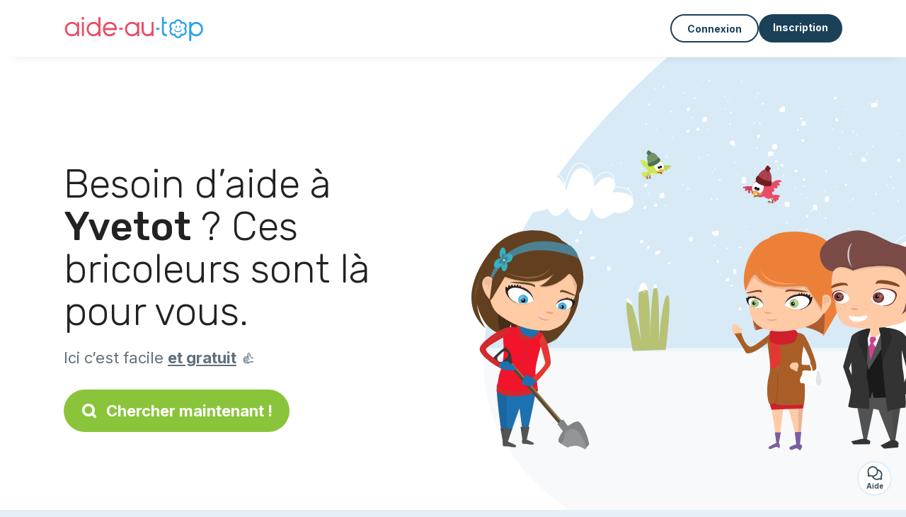

--- FILE ---
content_type: text/html; charset=utf-8
request_url: https://aide-au-top.fr/annonce-gratuite/bricolage/yvetot-76190
body_size: 12038
content:
<!DOCTYPE html><html lang="fr"><head><meta charset="utf-8" content="text/html" http-equiv="Content-Type" /><meta content="width=device-width, initial-scale=1.0, maximum-scale=1.0, minimal-ui" name="viewport" /><base href="https://aide-au-top.fr/" /><meta content="fr-fr" http-equiv="content-language" /><title>Panique bricolage ? Voici les meilleurs hommes à tout faire à Yvetot</title><meta content="Vous habitez Yvetot et n’êtes pas expert de la perceuse-visseuse et du marteau ? Vous avez besoin d’aide pour votre déménagement ou monter un meuble ? Pas de panique, ces hommes à tout faire sauront vous donner un coup de main" name="description" /><meta content="yvetot, 76190, homme à tout faire, bricolage, travaux" name="keywords" /><link href="https://fonts.gstatic.com" rel="preconnect" /><link href="https://www.google.com" rel="preconnect" /><link href="https://jnn-pa.googleapis.com" rel="preconnect" /><link href="https://widget.getgist.com" rel="preconnect" /><link href="https://cdn.getgist.com" rel="preconnect" /><link href="https://gist-widget.b-cdn.net" rel="preconnect" /><link href="https://aide-au-top.fr/annonce-gratuite/bricolage/yvetot-76190" rel="canonical" /><script>window.currentLocale = 'fr';
window.userLogged = 'false' === 'true';
window.isNounouTop = false;
window.uppy_locale = "fr_FR";</script><script>// <!-- MANDATORY: BEGIN IAB STUB -->
!function(){var e=function(){var e,t="__tcfapiLocator",a=[],n=window;for(;n;){try{if(n.frames[t]){e=n;break}}catch(e){}if(n===window.top)break;n=n.parent}e||(!function e(){var a=n.document,r=!!n.frames[t];if(!r)if(a.body){var s=a.createElement("iframe");s.style.cssText="display:none",s.name=t,a.body.appendChild(s)}else setTimeout(e,5);return!r}(),n.__tcfapi=function(){for(var e,t=arguments.length,n=new Array(t),r=0;r<t;r++)n[r]=arguments[r];if(!n.length)return a;if("setGdprApplies"===n[0])n.length>3&&2===parseInt(n[1],10)&&"boolean"==typeof n[3]&&(e=n[3],"function"==typeof n[2]&&n[2]("set",!0));else if("ping"===n[0]){var s={gdprApplies:e,cmpLoaded:!1,cmpStatus:"stub"};"function"==typeof n[2]&&n[2](s)}else a.push(n)},n.addEventListener("message",(function(e){var t="string"==typeof e.data,a={};try{a=t?JSON.parse(e.data):e.data}catch(e){}var n=a.__tcfapiCall;n&&window.__tcfapi(n.command,n.version,(function(a,r){var s={__tcfapiReturn:{returnValue:a,success:r,callId:n.callId}};t&&(s=JSON.stringify(s)),e&&e.source&&e.source.postMessage&&e.source.postMessage(s,"*")}),n.parameter)}),!1))};"undefined"!=typeof module?module.exports=e:e()}();

// <!-- MANDATORY: END IAB STUB -->
// language problem should be fixed on 04/08/2025(bug on appconsent side, this date is the deploy date for the fix)
const configSFBXAppConsent = {
  appKey: "2a3b5df2-703e-4e54-8d63-2ee35ef92844",
  language: "fr",
}</script><script src="https://cdn.appconsent.io/tcf2-clear/current/core.bundle.js" defer="defer" async="async"></script><script>window.dataLayer = window.dataLayer || [];
if (typeof gtag === 'function') {
  window.isGtagInitBeforeAppConsent = true
} else {
  function gtag() {
    dataLayer.push(arguments);
  }
}

(window.adsbygoogle = window.adsbygoogle || []).pauseAdRequests = 1;</script><script>// remove old cookie consent if exists
if (document.cookie.indexOf('_cookie_consent') !== -1) {
  document.cookie = '_cookie_consent=; expires=Thu, 01 Jan 1970 00:00:00 GMT; path=/; domain=' + window.location.hostname;
}</script><script>(
    function(w,d,s,l,i){
      w[l]=w[l]||[];
      w[l].push({'gtm.start': new Date().getTime(),event:'gtm.js'});
      var f=d.getElementsByTagName(s)[0], j= d.createElement(s), dl = l != 'dataLayer' ? '&l=' + l : '';
      j.async= true; j.src= 'https://www.googletagmanager.com/gtm.js?id='+i+dl;
      f.parentNode.insertBefore(j,f);
    }
)(window,document,'script','dataLayer','GTM-TFKCKD2T');</script><script>window.brandCountry = "FR"
window.brandName = "aide-au-top"
window.locale = "fr"</script><meta content="Panique bricolage ? Voici les meilleurs hommes à tout faire à Yvetot" property="og:title" /><meta content="article" property="og:type" /><meta content="https://aide-au-top.fr/annonce-gratuite/bricolage/yvetot-76190" property="og:url" /><meta content="https://aide-au-top.fr/assets/marketplace/fbpost/fbpost-website-aide-au-top-winter-4b9141262e9f1c8f63597a8620e15be79b3b6dd23071f9cf928a2d11a8846aa0.png" property="og:image" /><meta content="aide-au-top.fr" property="og:site_name" /><meta content="Vous habitez Yvetot et n’êtes pas expert de la perceuse-visseuse et du marteau ? Vous avez besoin d’aide pour votre déménagement ou monter un meuble ? Pas de panique, ces hommes à tout faire sauront vous donner un coup de main" property="og:description" /><meta content="summary_large_image" name="twitter:card" /><meta content="@" name="twitter:site" /><meta content="Panique bricolage ? Voici les meilleurs hommes à tout faire à Yvetot" name="twitter:title" /><meta content="Vous habitez Yvetot et n’êtes pas expert de la perceuse-visseuse et du marteau ? Vous avez besoin d’aide pour votre déménagement ou monter un meuble ? Pas de panique, ces hommes à tout faire sauront vous donner un coup de main" name="twitter:description" /><meta content="https://aide-au-top.fr/assets/marketplace/fbpost/fbpost-website-aide-au-top-winter-4b9141262e9f1c8f63597a8620e15be79b3b6dd23071f9cf928a2d11a8846aa0.png" name="twitter:image:src" /><meta content="nositelinkssearchbox" name="google" /><meta content="#FFF" name="theme-color" /><meta content="yes" name="mobile-web-app-capable" /><meta content="Aide-au-top" name="apple-mobile-web-app-title" /><meta content="yes" name="apple-mobile-web-app-capable" /><meta content="default" name="apple-mobile-web-app-status-bar-style" /><meta content="#2DA3ED" name="msapplication-navbutton-color" /><meta content="#2DA3ED" name="msapplication-TileColor" /><meta content="mstile-150x150.png" name="msapplication-TileImage" /><meta content="browserconfig.xml" name="msapplication-config" /><meta content="Aide-au-top" name="application-name" /><meta content="Aide-au-top vous facilite la vie !" name="msapplication-tooltip" /><meta content="/app" name="msapplication-starturl" /><meta content="no" name="msapplication-tap-highlight" /><meta content="yes" name="full-screen" /><meta content="application" name="browsermode" /><meta content="enable/disable" name="nightmode" /><meta content="fitscreen/standard" name="layoutmode" /><meta content="force" name="imagemode" /><meta content="portrait" name="screen-orientation" /><link href="/favicon-16x16.png" rel="icon" sizes="16x16" type="image/png" /><link href="/favicon-32x32.png" rel="icon" sizes="32x32" type="image/png" /><link href="/favicon-48x48.png" rel="icon" sizes="48x48" type="image/png" /><link href="/favicon-96x96.png" rel="icon" sizes="96x96" type="image/png" /><link color="#2DA3ED" href="/safari-pinned-tab.svg" rel="mask-icon" /><link href="/apple-touch-icon.png" rel="apple-touch-icon" sizes="180x180" /><link href="/icon-192x192.png" rel="icon" sizes="192x192" type="image/png" /><link href="/favicon.svg" rel="icon" type="image/svg+xml" /><link href="/favicon.ico" rel="icon" type="image/x-icon" /><link crossorigin="use-credentials" href="/manifest.v3.json" rel="manifest" /><link as="style" href="https://fonts.googleapis.com/css2?family=Inter:wght@400;500;700&amp;&amp;family=Rubik:wght@300;500&amp;display=swap" onload="this.onload=null;this.rel=&#39;stylesheet&#39;" rel="preload" /><noscript><link href="https://fonts.googleapis.com/css2?family=Inter:wght@400;500;700&amp;&amp;family=Rubik:wght@300;500&amp;display=swap" rel="stylesheet" /></noscript><meta content="false" name="turbo-prefetch" /><script src="/packs/js/runtime-f1721492c5d9a7dc06b3.js" data-turbo-track="reload"></script>
<script src="/packs/js/1230-a6932cea11f7a059039e.js" data-turbo-track="reload"></script>
<script src="/packs/js/2232-9fa8f12a85de4e2c7156.js" data-turbo-track="reload"></script>
<script src="/packs/js/3927-f3e5765cc5a1a8768ad7.js" data-turbo-track="reload"></script>
<script src="/packs/js/2492-51870f1e0e3ee7646375.js" data-turbo-track="reload"></script>
<script src="/packs/js/8972-c1fe73ee6dac267e356b.js" data-turbo-track="reload"></script>
<script src="/packs/js/3368-70f8c32cd035c2a33b7f.js" data-turbo-track="reload"></script>
<script src="/packs/js/9009-bfcf82f9053936eb4f9f.js" data-turbo-track="reload"></script>
<script src="/packs/js/5130-5bf1b674599575013831.js" data-turbo-track="reload"></script>
<script src="/packs/js/application-e9de46680454cc3488ac.js" data-turbo-track="reload"></script><link rel="stylesheet" href="/assets/application-b184124bf07006658e9696e4aa60de81e21e4340d8dfbf6f422bffab3afcc6ff.css" media="all" data-turbo-track="reload" defer="defer" /><script src="/assets/application-eab9672bf823728097cddeaceb4e0010718533326ec17730430630e8566e02f3.js" data-turbo-track="reload"></script><meta name="csrf-param" content="authenticity_token" />
<meta name="csrf-token" content="LjrVHdUblrVEECoFp7eMTFMXe_nKNq7F8nJmlEXDFgFZPKsqUj28fHc3JW11t2EZGrTuF_wuTWJNTSAomBagMQ" /></head><body class="visitor marketplace-directory" itemscope="" itemtype="http://schema.org/SoftwareApplication"><meta content="Aide-au-top" itemprop="name" /><meta content="https://aide-au-top.fr" itemprop="url" /><meta content="Web, Android, IOS" itemprop="operatingSystem" /><meta content="UtilitiesApplication" itemprop="applicationCategory" /><meta content="https://aide-au-top.fr/app/install" itemprop="installUrl" /><span itemprop="aggregateRating" itemscope="" itemtype="http://schema.org/AggregateRating"><meta content="4.7" itemprop="ratingValue" /><meta content="3371" itemprop="ratingCount" /><meta content="5" itemprop="bestRating" /><meta content="1" itemprop="worstRating" /></span>  <!-- Google Tag Manager (noscript) -->
  <noscript>
    <iframe src="https://www.googletagmanager.com/ns.html?id=GTM-TFKCKD2T" height="0" width="0" style="display:none;visibility:hidden"></iframe>
  </noscript>
  <!-- End Google Tag Manager (noscript) -->
<style>:root {
    --universe-color: #EA93A3;
}</style><div class="page--visitor-menu" id="page"><main role="main"><noscript><div id="javascript-disabled"><p class="small">Javascript est désactivé sur votre ordinateur, Aide-au-top ne fonctionnera pas correctement. Suivez les instructions ici pour corriger le problème :</p><p class="text-center small"><a class="btn btn--primary" target="_blank" href="http://www.enable-javascript.com/fr/">Guide pour activer Javascript</a></p><p class="small">Si vous n&#39;arrivez pas à régler le problème, envoyez nous un email à contact@nounou-top.fr :)</p></div></noscript><div id="css-disabled"><p class="small">La configuration graphique du site ne s&#39;est pas correctement chargé sur votre appareil (problème CSS). Aide-au-top ne fonctionnera pas correctement.</p><p class="small">Veuillez svp nous contacter par email contact@nounou-top.fr ou &lt;a class=&quot;ask-support-action dotted&quot; href=&quot;#&quot;&gt;via le tchat du site&lt;/a&gt; pour nous signaler ce problème.</p></div><div class="visitor-top-menu"><div class="visitor-top-menu__content container-xl"><a data-turbo="false" class="logo" aria-label="Retour à la page d’accueil" href="/"><img alt="Logo Aide-au-top original" src="/assets/brands/logos-original/aide-au-top-f25e17de47eb2e0180d9b1f8a8e9ef35163696b312a436b9ebdd3cc32473a843.svg" /></a><div class="computer-only"></div><a class="btn-menu display-content" data-title="" data-body="<div class=&quot;more-menu-popover mb-5&quot;><a class=&quot;item&quot; href=&quot;/accounts/sign_in&quot;><svg  class='icon icon_log_in icon--24 ' ><use href='/assets/icons/24/log_in-5ed914cf04962ace565b5feacb230039447ac763a26ed8bbb1413d895d735224.svg#icon_log_in'></svg><span>Connexion</span></a><a class=&quot;item pre-registration remote_modal_link&quot; data-turbo-frame=&quot;remote_modal&quot; data-turbo=&quot;true&quot; rel=&quot;nofollow&quot; href=&quot;/signup_flow&quot;><svg  class='icon icon_signpost icon--24 ' ><use href='/assets/icons/24/signpost-0d067be97f454577a0f0629f3415f311d429ae373d13ae9e7c5b671096459b98.svg#icon_signpost'></svg><span>Inscription gratuite</span></a></div><p class=&quot;text-center&quot;><img width=&quot;120&quot; src=&quot;/assets/illustrations/girl-success-3b5c1d891457cf1a639e8446f7193288c1810267406ee4126c24dcdcff962d51.svg&quot; /></p>" data-container="false" data-position-canvas="auto" data-position-popup="auto" data-mobile-display="popover" data-computer-display="popover" href="javascript:;"><svg  class='icon icon_menu icon--16 ' ><use href='/assets/icons/16/menu-ed0cad8a519aacef194bf3ee29ed0a85c795116953944e629c9af0c34a9a17d3.svg#icon_menu'></svg> Menu</a><a class="btn btn--secondary ms-auto" href="/accounts/sign_in">Connexion</a><a class="btn btn--primary pre-registration remote_modal_link" data-turbo-frame="remote_modal" data-turbo="true" rel="nofollow" href="/signup_flow?init_signup%5Baction%5D=city_or_department&amp;init_signup%5Bcategory%5D=home&amp;init_signup%5Bcontroller%5D=marketplace%2Fdirectory&amp;init_signup%5Bid%5D=yvetot-76190&amp;init_signup%5Broute_locale%5D=&amp;init_signup%5Bsub_category%5D=home_service_diy&amp;init_signup%5Buniverse%5D=child_marketplace">Inscription</a></div></div><script>document.addEventListener('click', function (event) {
  if (event.target.matches('.pre-registration')) {
    Tracking.trackGA('preRegistrationFormView', {'connectedUser': "false"});
  }
});</script><span itemprop="location" itemscope="" itemtype="http://schema.org/Place"><meta content="bricolage yvetot 76190" itemprop="name" /><span itemprop="geo" itemscope="" itemtype="http://schema.org/GeoCoordinates"><meta content="49.6167" itemprop="latitude" /><meta content="0.766667" itemprop="longitude" /></span><span itemprop="address" itemscope="" itemtype="http://schema.org/PostalAddress"><meta content="FR" itemprop="addressCountry" /><meta content="Yvetot" itemprop="addressLocality" /><meta content="76190" itemprop="postalCode" /></span></span><div class="visitor-topsection homepage-marketplace__search" data-action="marketplace--search-category:transitionCategory@window-&gt;marketplace--category#updateCategory" data-controller="marketplace--category"><div class="visitor-topsection__container"><div class="visitor-topsection__background d-none d-lg-block" style="background-image: url(/assets/homepage/backgrounds/marketplace/home-winter-5a510cc119fe743f2e5d73baabcd491d5d626a54d3c275bf1e0f796259156d8b.svg)"></div><div class="visitor-topsection__background d-lg-none" style="background-image: url(/assets/homepage/backgrounds/marketplace/home-winter-mob-ca895e84108e7d2291bfd7e5b33d30ef7a168935a948172c37ae6cfe8986b59d.svg)"><div class="visitor-topsection__background-effect"></div></div><div class="container-xl visitor-topsection__content"><div class="row"><div class="col-12 col-lg-6"><div class="visitor-topsection__categories"><h1 class="visitor-topsection__title">Besoin d’aide à <span>Yvetot</span> ? Ces bricoleurs sont là pour vous.</h1><div class="visitor-topsection__promess">Ici c’est facile <span>et gratuit</span>&nbsp;👍</div><a id="main-cta" class="btn btn--primary btn--validation btn--huge btn--left-icon remote_modal_link" data-turbo-frame="remote_modal" data-turbo="true" data-turbo-disable-with="<span class='spinner-border spinner-border-sm' role='status'></span>&nbsp;&nbsp;En cours…" rel="nofollow" href="/signup_flow"><svg  class='icon icon_search icon--12 ' ><use href='/assets/icons/12/search-7630cb76abbf9de71892bb73fe015e7e86d6c693bc50f0b8ca8fd500b53ee6ea.svg#icon_search'></svg> Chercher maintenant !</a></div></div></div></div></div></div><div class="visitor-marketplace-advantage"><div class="container-xl"><div class="row d-flex justify-content-center mobile-none"><div class="col-lg-3 col-md-4 d-flex justify-content-center flex-column gap-3 align-items-center"><img loading="defer" alt="illustation Efficace" src="/assets/homepage/illustration-marketplace-top-ae2f31c49a5cadaf71e041f9a8e88451df44d61e6e5669c183f93b8d033712ec.svg" /><h2 class="m-0 text-center">Efficace</h2><div class="text-center">Tous les jours, des milliers de nouvelles annonces.</div></div><div class="col-lg-3 col-md-4 d-flex justify-content-center flex-column gap-3 align-items-center"><img loading="defer" alt="illustation En confiance" src="/assets/homepage/illustration-marketplace-trust-43b1499e9704baa46c94d9a97e4f10dfbd8ea9cfe6f20039de14d9181012804f.svg" /><h2 class="m-0 text-center">En confiance</h2><div class="text-center">Profils complets, vérifications, avis : recrutez sereinement.</div></div><div class="col-lg-3 col-md-4 d-flex justify-content-center flex-column gap-3 align-items-center"><img loading="defer" alt="illustation ...et c’est gratuit !" src="/assets/homepage/illustration-marketplace-free-1ca918face17b147b47ae3a35169a0162a82342055ad44e3d5db3b6a4896ba31.svg" /><h2 class="m-0 text-center">...et c’est gratuit !</h2><div class="text-center">Se contacter et se rencontrer gratuitement ? Ici c’est possible :-)</div></div></div><div class="mobile-only visitor-marketplace-advantage__mobile-container"><div class="segment not-full-width"><div class="visitor-marketplace-advantage__mobile"><img loading="defer" alt="illustation Efficace" src="/assets/homepage/illustration-marketplace-free-1ca918face17b147b47ae3a35169a0162a82342055ad44e3d5db3b6a4896ba31.svg" /><h2 class="m-0">Gratuit !</h2><div class="text-center">Se contacter et se rencontrer gratuitement ? Ici c’est possible :-)</div></div></div><div class="segment not-full-width"><div class="visitor-marketplace-advantage__mobile"><img loading="defer" alt="illustation En confiance" src="/assets/homepage/illustration-marketplace-top-ae2f31c49a5cadaf71e041f9a8e88451df44d61e6e5669c183f93b8d033712ec.svg" /><h2 class="m-0">Efficace</h2><div class="text-center">Tous les jours, des milliers de nouvelles annonces.</div></div></div><div class="segment not-full-width"><div class="visitor-marketplace-advantage__mobile"><img loading="defer" alt="illustation ...et c’est gratuit !" src="/assets/homepage/illustration-marketplace-trust-43b1499e9704baa46c94d9a97e4f10dfbd8ea9cfe6f20039de14d9181012804f.svg" /><h2 class="m-0">En confiance</h2><div class="text-center">Profils complets, vérifications, avis : recrutez sereinement.</div></div></div></div></div></div><div class="container mt-5 pt-5"><div class="row"><div class="col"><div class="breadcrumb" itemscope="" itemtype="https://schema.org/BreadcrumbList"><div itemprop="itemListElement" itemscope="" itemtype="https://schema.org/ListItem"><meta content="1" itemprop="position" /><a itemprop="item" href="/annonce-gratuite/bricolage"><span itemprop="name">Bricolage</span></a></div> › <div itemprop="itemListElement" itemscope="" itemtype="https://schema.org/ListItem"><meta content="2" itemprop="position" /><a itemprop="item" href="/annonce-gratuite/bricolage/seine-maritime-76"><span itemprop="name">Seine Maritime</span></a></div> › <div itemprop="itemListElement" itemscope="" itemtype="https://schema.org/ListItem"><meta content="3" itemprop="position" /><span itemprop="name">Yvetot</span></div></div></div></div><div class="row"><div class="col-md-8 order-md-2"><div class="directory__list"><article class="directory__item"><figure class="avatar"><img class="thumb-image account-image account-5827827" loading="lazy" alt="avatar thumb" onerror="this.onerror=null;this.src=&#39;/assets/avatars/default-avatar-woman-bb921ef1295418c614df7a5d5b33abe372a434dfe4dc770fbead5f36e3639c26.svg&#39;;" src="https://storage.uk.cloud.ovh.net:443/v1/AUTH_fa9d327c33094392a5355e4877298168/topassmat-prod/uploads/avatars/2024/7/3528962/thumb_f417a17419.webp" /></figure><main itemscope="true" itemtype="https://schema.org/ChildCare"><meta content="Laetitia, ménage à Yvetot" itemprop="name" /><meta content="Yvetot" itemprop="address" /><h2><a itemprop="url" target="_blank" data-controller="tracking" data-tracking-event-name-value="serviceListSeoClick" data-action="click-&gt;tracking#trackGA" href="https://aide-au-top.fr/menage-yvetot-16">Laetitia, ménage à Yvetot</a></h2><p>Bonjour
Je cherche des heurs de travail 
Je sort d'une formation d'auxiliaire de vie à la famille .
Je suis disponible  tout les jour des maintenant .
Pour d'éventuel questions n'esiter pas à me contacter </p></main></article><div class="directory__proximity-ads mt-4"><h2>Il y a peu d’annonces actives à Yvetot. Voici celles disponibles juste à proximité.</h2><article class="directory__item"><figure class="avatar"><img class="thumb-image account-image account-8587460" loading="lazy" alt="avatar thumb" onerror="this.onerror=null;this.src=&#39;/assets/avatars/default-avatar-man-0cd978527291a9616c12b2a18a991c8cafc91d27f1ba298ad473634af7033735.svg&#39;;" src="https://storage.uk.cloud.ovh.net:443/v1/AUTH_fa9d327c33094392a5355e4877298168/topassmat-prod/uploads/avatars/2024/10/3894802/thumb_12917cf787.webp" /></figure><main itemscope="true" itemtype="https://schema.org/ChildCare"><meta content="Fredy, repassage - 76190 Sainte-marie-des-champs" itemprop="name" /><meta content="Sainte-Marie-des-Champs" itemprop="address" /><h2><a itemprop="url" target="_blank" data-controller="tracking" data-tracking-event-name-value="serviceListSeoClick" data-action="click-&gt;tracking#trackGA" href="https://aide-au-top.fr/repassage-76190-sainte-marie-des-champs-3">Fredy, repassage - 76190 Sainte-marie-des-champs</a></h2><p>Faisons-le, toujours prêts, et attentifs à tout,</p></main></article><article class="directory__item"><figure class="avatar"><img class="thumb-image account-image account-7403490" loading="lazy" alt="avatar thumb" onerror="this.onerror=null;this.src=&#39;/assets/avatars/default-avatar-woman-bb921ef1295418c614df7a5d5b33abe372a434dfe4dc770fbead5f36e3639c26.svg&#39;;" src="https://storage.uk.cloud.ovh.net:443/v1/AUTH_fa9d327c33094392a5355e4877298168/topassmat-prod/uploads/avatars/2024/11/3971977/thumb_40d5bd6456.webp" /></figure><main itemscope="true" itemtype="https://schema.org/ChildCare"><meta content="Beverly, femme de ménage à Yerville 76760" itemprop="name" /><meta content="Yerville" itemprop="address" /><h2><a itemprop="url" target="_blank" data-controller="tracking" data-tracking-event-name-value="serviceListSeoClick" data-action="click-&gt;tracking#trackGA" href="https://aide-au-top.fr/femme-menage-yerville-76760-1">Beverly, femme de ménage à Yerville 76760</a></h2><p>Bonjour, je m’appelle Beverly. J’ai de l’expérience à la maison, je repasse beaucoup et facilement et j’aide énormément au ménage. Je le fais très bien et tout est très propre après ! J’ai déjà déménagé plusieurs fois, alors je sais faire de bon carton et les déplacer là où il me faut. Je sais faire la cuisine et j’ai beaucoup d’expérience ! Je suis très travailleuse et je fais de mon mieux dans tout se que j’entreprends. Les personnes ont toujours été satisfaite et j’espère que vous le serai...</p></main></article><article class="directory__item"><figure class="avatar"><img class="thumb-image account-image account-2192654" loading="lazy" alt="avatar thumb" onerror="this.onerror=null;this.src=&#39;/assets/avatars/default-avatar-woman-bb921ef1295418c614df7a5d5b33abe372a434dfe4dc770fbead5f36e3639c26.svg&#39;;" src="https://storage.uk.cloud.ovh.net:443/v1/AUTH_fa9d327c33094392a5355e4877298168/topassmat-prod/uploads/avatars/2017/1/1326403/thumb_ff7e37d7fb.webp" /></figure><main itemscope="true" itemtype="https://schema.org/ChildCare"><meta content="Corinne, femme de ménage à Ectot-l&#39;auber 76760" itemprop="name" /><meta content="Ectot-l&#39;Auber" itemprop="address" /><h2><a itemprop="url" target="_blank" data-controller="tracking" data-tracking-event-name-value="serviceListSeoClick" data-action="click-&gt;tracking#trackGA" href="https://aide-au-top.fr/femme-menage-ectot-l-auber-76760">Corinne, femme de ménage à Ectot-l&#39;auber 76760</a></h2><p>J' ai le contact très facile avec les gens, j' adore bricoler, tondre la pelouse, tailler les haies, planter des fleurs.
Ayant une maison je fait beaucoup de chose par moi même (carrelage, béton, parquets, peinture...) .
J'adore rendre service aux personnes qui en on besoin, car certaines personnes non ni le temps ni l'envie de le faire, et d' autre sont trop âgées ou malades pour le faire.
Ayant une bonne santé,  je profite un maximum de pouvoir bricoler comme je le désir car j' aime cela...</p></main></article><article class="directory__item"><figure class="avatar"><img class="thumb-image account-image account-5057073" loading="lazy" alt="avatar thumb" onerror="this.onerror=null;this.src=&#39;/assets/avatars/default-avatar-woman-bb921ef1295418c614df7a5d5b33abe372a434dfe4dc770fbead5f36e3639c26.svg&#39;;" src="https://storage.uk.cloud.ovh.net:443/v1/AUTH_fa9d327c33094392a5355e4877298168/topassmat-prod/uploads/avatars/2020/5/676135/thumb_be8434a2ba.webp" /></figure><main itemscope="true" itemtype="https://schema.org/ChildCare"><meta content="Frédérique, ménage - 76450 Beuzeville-la-guérard" itemprop="name" /><meta content="Beuzeville-la-Guérard" itemprop="address" /><h2><a itemprop="url" target="_blank" data-controller="tracking" data-tracking-event-name-value="serviceListSeoClick" data-action="click-&gt;tracking#trackGA" href="https://aide-au-top.fr/menage-76450-beuzeville-la-guerard">Frédérique, ménage - 76450 Beuzeville-la-guérard</a></h2><p>A mon compte depuis peu en tant que praticien Shiatsu équin, canin et humain, je cherche à utiliser mon temps libre en me rendant utile. 
C'est pourquoi vous pouvez me contacter pour du ménage, pour faire la cuisine, pour faire vos courses, pour faire du jardinage ou tout autre tâche. 
Je suis motivée, consciencieuse, appliquée et mon expérience pourra très certainement vous aider. 
Au plaisir de répondre à vos question ou de vous rencontrer. </p></main></article><article class="directory__item"><figure class="avatar"><img class="thumb-image account-image account-4954554" loading="lazy" alt="avatar thumb" onerror="this.onerror=null;this.src=&#39;/assets/avatars/default-avatar-woman-bb921ef1295418c614df7a5d5b33abe372a434dfe4dc770fbead5f36e3639c26.svg&#39;;" src="https://storage.uk.cloud.ovh.net:443/v1/AUTH_fa9d327c33094392a5355e4877298168/topassmat-prod/uploads/avatars/2024/3/3422661/thumb_4896534e95.webp" /></figure><main itemscope="true" itemtype="https://schema.org/ChildCare"><meta content="Sylvie, femme de ménage à Barentin" itemprop="name" /><meta content="Barentin" itemprop="address" /><h2><a itemprop="url" target="_blank" data-controller="tracking" data-tracking-event-name-value="serviceListSeoClick" data-action="click-&gt;tracking#trackGA" href="https://aide-au-top.fr/femme-menage-barentin-8">Sylvie, femme de ménage à Barentin</a></h2><p>Bonjour je suis une femme de 56 ans j'ai de l'expérience dans le ménage je suis travailleuse, sérieuse, dynamique, sociable, je cuisine très bien j'ai un bon contact avec les personnes, polie, honnête, mon mari et moi ont souhaitent trouvés une place de gardiennage lui s'occuperait de votre extérieur, jardin, tondre, taille de haies, plantations, arrosage et petits bricolages, papiers peints peinture etc...moi de votre intérieur ménage cuisine, sortir vos animaux, s'occupée de vos enfants, vo...</p></main></article><article class="directory__item"><figure class="avatar"><img class="thumb-image account-image account-9192632" loading="lazy" alt="avatar thumb" onerror="this.onerror=null;this.src=&#39;/assets/avatars/default-avatar-man-0cd978527291a9616c12b2a18a991c8cafc91d27f1ba298ad473634af7033735.svg&#39;;" src="https://storage.uk.cloud.ovh.net:443/v1/AUTH_fa9d327c33094392a5355e4877298168/topassmat-prod/uploads/avatars/2025/8/4652592/thumb_7219b1e5df.webp" /></figure><main itemscope="true" itemtype="https://schema.org/ChildCare"><meta content="Yasar, homme de ménage - 76360 Barentin" itemprop="name" /><meta content="Barentin" itemprop="address" /><h2><a itemprop="url" target="_blank" data-controller="tracking" data-tracking-event-name-value="serviceListSeoClick" data-action="click-&gt;tracking#trackGA" href="https://aide-au-top.fr/homme-menage-76360-barentin-45442">Yasar, homme de ménage - 76360 Barentin</a></h2><p>Bonjour, je m'appelle Yasar, je suis étudiant et je suis prêt à fournir une aide si vous le souhaitez.</p></main></article><article class="directory__item"><figure class="avatar"><img class="thumb-image account-image account-9379266" loading="lazy" alt="avatar thumb" onerror="this.onerror=null;this.src=&#39;/assets/avatars/default-avatar-man-0cd978527291a9616c12b2a18a991c8cafc91d27f1ba298ad473634af7033735.svg&#39;;" src="https://storage.uk.cloud.ovh.net:443/v1/AUTH_fa9d327c33094392a5355e4877298168/topassmat-prod/uploads/avatars/2025/11/4905407/thumb_d0ef21205e.webp" /></figure><main itemscope="true" itemtype="https://schema.org/ChildCare"><meta content="Clément, homme de ménage - 76330 Norville" itemprop="name" /><meta content="Norville" itemprop="address" /><h2><a itemprop="url" target="_blank" data-controller="tracking" data-tracking-event-name-value="serviceListSeoClick" data-action="click-&gt;tracking#trackGA" href="https://aide-au-top.fr/homme-menage-76330-norville">Clément, homme de ménage - 76330 Norville</a></h2><p>Bonjour,
Clément, 33 ans, bricoleur, jardinage, ménage etc...
Je peux subvenir a la plupart de vos besoins, rapide, profesionnel et sportif.</p></main></article><article class="directory__item"><figure class="avatar"><img class="thumb-image account-image account-8075068" loading="lazy" alt="avatar thumb" onerror="this.onerror=null;this.src=&#39;/assets/avatars/default-avatar-woman-bb921ef1295418c614df7a5d5b33abe372a434dfe4dc770fbead5f36e3639c26.svg&#39;;" src="/assets/avatars/default-avatar-woman-bb921ef1295418c614df7a5d5b33abe372a434dfe4dc770fbead5f36e3639c26.svg" /></figure><main itemscope="true" itemtype="https://schema.org/ChildCare"><meta content="Lili, repassage à Le trait" itemprop="name" /><meta content="Le Trait" itemprop="address" /><h2><a itemprop="url" target="_blank" data-controller="tracking" data-tracking-event-name-value="serviceListSeoClick" data-action="click-&gt;tracking#trackGA" href="https://aide-au-top.fr/repassage-le-trait-3">Lili, repassage à Le trait</a></h2><p>Bonjour ! Je m'appelle Lili, et je viens de terminer ma première année de médecine. Je propose mes services pour divers petits travaux d'intérieur cet été. Dynamique et organisée, je peux vous aider avec le ménage, la lessive, le repassage, le rangement, et d'autres tâches ménagères. Avec de l'expérience dans l'aide à domicile, j'ai développé des compétences en gestion du temps et en attention aux détails pour garantir un environnement propre et agréable. Que ce soit pour quelques heures par ...</p></main></article><article class="directory__item"><figure class="avatar"><img class="thumb-image account-image account-887880" loading="lazy" alt="avatar thumb" onerror="this.onerror=null;this.src=&#39;/assets/avatars/default-avatar-woman-bb921ef1295418c614df7a5d5b33abe372a434dfe4dc770fbead5f36e3639c26.svg&#39;;" src="https://storage.uk.cloud.ovh.net:443/v1/AUTH_fa9d327c33094392a5355e4877298168/topassmat-prod/uploads/avatars/2025/6/4466564/thumb_9decd408be.webp" /></figure><main itemscope="true" itemtype="https://schema.org/ChildCare"><meta content="Lindsay, repassage à Heurteauville" itemprop="name" /><meta content="Heurteauville" itemprop="address" /><h2><a itemprop="url" target="_blank" data-controller="tracking" data-tracking-event-name-value="serviceListSeoClick" data-action="click-&gt;tracking#trackGA" href="https://aide-au-top.fr/repassage-heurteauville">Lindsay, repassage à Heurteauville</a></h2><p>Diplômé d'un BEP Hygiène propreté environnement , ainsi que de l'expériences avec de nombreuse société de nettoyage .
</p></main></article><article class="directory__item"><figure class="avatar"><img class="thumb-image account-image account-6075419" loading="lazy" alt="avatar thumb" onerror="this.onerror=null;this.src=&#39;/assets/avatars/default-avatar-woman-bb921ef1295418c614df7a5d5b33abe372a434dfe4dc770fbead5f36e3639c26.svg&#39;;" src="https://storage.uk.cloud.ovh.net:443/v1/AUTH_fa9d327c33094392a5355e4877298168/topassmat-prod/uploads/avatars/2021/6/2297495/thumb_d26603dbbc.webp" /></figure><main itemscope="true" itemtype="https://schema.org/ChildCare"><meta content="Pauline, ménage à Héberville" itemprop="name" /><meta content="Héberville" itemprop="address" /><h2><a itemprop="url" target="_blank" data-controller="tracking" data-tracking-event-name-value="serviceListSeoClick" data-action="click-&gt;tracking#trackGA" href="https://aide-au-top.fr/menage-heberville">Pauline, ménage à Héberville</a></h2><p>Bonjour, 
Je m’appelle Pauline. J’ai 25 ans. 
Je suis à la recherche de quelques heures de ménage à effectuées. J’ai déjà travaillé dans ce domaine. Je suis motivée et dynamique. 
 Je suis disponible entre 10 et 17h tous les jours. 
Tarifs à convenir ensemble. N’hésitez pas à me contacter. </p></main></article></div></div></div><div class="col-md-4 order-md-1"><div class="directory__side-column"><h2 class="mt-4">Seine Maritime, les principales villes</h2><div class="d-flex flex-column gap-1"><h3 class="font--small"><a href="https://aide-au-top.fr/annonce-gratuite/bricolage/le-havre-76600">Bricolage Le Havre</a></h3><h3 class="font--small"><a href="https://aide-au-top.fr/annonce-gratuite/bricolage/rouen-76000">Bricolage Rouen</a></h3><h3 class="font--small"><a href="https://aide-au-top.fr/annonce-gratuite/bricolage/dieppe-76200">Bricolage Dieppe</a></h3><h3 class="font--small"><a href="https://aide-au-top.fr/annonce-gratuite/bricolage/saint-etienne-du-rouvray-76800">Bricolage Saint-Étienne-du-Rouvray</a></h3><h3 class="font--small"><a href="https://aide-au-top.fr/annonce-gratuite/bricolage/sotteville-les-rouen-76300">Bricolage Sotteville-lès-Rouen</a></h3></div><div class="mt-3 mb-3"></div><h2 class="mt-4">Recherches fréquentes</h2><div class="similar-searches"><h3 class="font--small">bricolage Yvetot</h3><h3 class="font--small">bricolage 76190</h3><h3 class="font--small"> homme à tout faire Yvetot</h3><h3 class="font--small"> homme à tout faire 76190</h3><h3 class="font--small"> déménagement Yvetot</h3><h3 class="font--small"> déménagement 76190</h3></div><h2 class="mt-4">Autres annonces</h2><div class="d-flex flex-column gap-1"><h3 class="font--small"><a href="https://aide-au-top.fr/annonce-gratuite/menage/yvetot-76190">Femme de ménage Yvetot</a></h3><h3 class="font--small"><a href="https://aide-au-top.fr/annonce-gratuite/jardin/yvetot-76190">Jardinier Yvetot</a></h3><h3 class="font--small"><a href="https://aide-au-top.fr/annonce-gratuite/maison/yvetot-76190">Aide à domicile Yvetot</a></h3><h3 class="font--small"><a href="https://aide-au-top.fr/annonce-gratuite/bricolage/yvetot-76190">Bricolage Yvetot</a></h3></div><h2 class="mt-4">Autour de Yvetot</h2><div class="d-flex flex-column gap-1"><h3 class="font--small"><a href="https://aide-au-top.fr/annonce-gratuite/bricolage/sainte-marie-des-champs-76190">Bricolage Sainte-Marie-des-Champs</a></h3><h3 class="font--small"><a href="https://aide-au-top.fr/annonce-gratuite/bricolage/saint-clair-sur-les-monts-76190">Bricolage Saint-Clair-sur-les-Monts</a></h3><h3 class="font--small"><a href="https://aide-au-top.fr/annonce-gratuite/bricolage/auzebosc-76190">Bricolage Auzebosc</a></h3><h3 class="font--small"><a href="https://aide-au-top.fr/annonce-gratuite/bricolage/veauville-les-baons-76190">Bricolage Veauville-lès-Baons</a></h3><h3 class="font--small"><a href="https://aide-au-top.fr/annonce-gratuite/bricolage/touffreville-la-corbeline-76190">Bricolage Touffreville-la-Corbeline</a></h3></div><div class="mt-3 mb-3"></div><div class="mt-4"><h2>Autres services dans cette ville</h2><div class="mt-3"><div class="directory__other-services-item"><div class="icon-circle-background icon-circle-background--marketplace-teach"><svg  class='icon icon_category_teach icon--32 ' ><use href='/assets/icons/32/category_teach-52167ca0d90fc410561596d0f39d9aaf06bd17a08fd43c8091972e8445651280.svg#icon_category_teach'></svg></div><div><a href="https://aide-au-top.fr/annonce-gratuite/soutien-scolaire/yvetot-76190">Professeur particulier</a><br /><a href="https://aide-au-top.fr/annonce-gratuite/cours-langue/yvetot-76190">Professeur de langue</a><br /><a href="https://aide-au-top.fr/annonce-gratuite/cours-musique/yvetot-76190">Professeur de musique</a><br /><a href="https://aide-au-top.fr/annonce-gratuite/cours-particulier/yvetot-76190">Cours particulier</a><br /></div></div><div class="directory__other-services-item"><div class="icon-circle-background icon-circle-background--marketplace-pet"><svg  class='icon icon_category_pet icon--32 ' ><use href='/assets/icons/32/category_pet-291975a820d5beef7100a9aa9bda37e3baf2356fd24ab6352a9049ff8ee3c140.svg#icon_category_pet'></svg></div><div><a href="https://aide-au-top.fr/annonce-gratuite/garde-animaux/yvetot-76190">Garde d’animaux</a><br /></div></div><div class="directory__other-services-item"><div class="icon-circle-background icon-circle-background--marketplace-senior"><svg  class='icon icon_category_senior icon--32 ' ><use href='/assets/icons/32/category_senior-76272acf81df9a819d4f723d5d9bc887b1112a968850ae21ad2ad920a9f672fd.svg#icon_category_senior'></svg></div><div><a href="https://aide-au-top.fr/annonce-gratuite/senior/yvetot-76190">Auxiliaire de vie</a><br /></div></div><div class="directory__other-services-item"><div class="icon-circle-background icon-circle-background--marketplace-child"><svg  class='icon icon_category_child icon--32 ' ><use href='/assets/icons/32/category_child-8997e29f7cfa7fc955d0d5a6b7b8b041a5c3241b1d4802e136f13e838a604438.svg#icon_category_child'></svg></div><div><a href="https://www.nounou-top.fr/annonce-gratuite/nounou-a-domicile/yvetot-76190">Nounou</a><br /><a href="https://www.nounou-top.fr/annonce-gratuite/assistante-maternelle/yvetot-76190">Assistante maternelle</a><br /><a href="https://www.nounou-top.fr/annonce-gratuite/baby-sitter/yvetot-76190">Babysitter</a><br /></div></div></div></div></div></div></div></div><script>Tracking.trackGA(
    'landingCityView',
    {
      'pageType': 'landing_city',
      'category': "home",
      'subcategory': "home_service_diy",
      'connectedUser': "false",
    }
);</script><footer><div class="footer__top"><svg preserveAspectRatio="none" role="img" viewBox="0 0 1200 40"><path d="M 1200 0 C 600 0 600 40 0 40 L 1200 40"></path></svg></div><div class="footer__content"><div class="container-xl align-items-center"><div class="logo-content"><a href="/"><img alt="Logo Aide-au-top original" src="/assets/brands/logos-original/aide-au-top-f25e17de47eb2e0180d9b1f8a8e9ef35163696b312a436b9ebdd3cc32473a843.svg" /></a></div><div class="links"><div class="item"><span class="link obf-link" data-url="/terms-of-use" data-controller="clickable" data-action="click-&gt;clickable#navigate" data-turbo-frame="_top" data-turbo-method="get" style="cursor: pointer;">CGV</span></div><div class="item"><span class="link obf-link" data-url="/privacy-policy" data-controller="clickable" data-action="click-&gt;clickable#navigate" data-turbo-frame="_top" data-turbo-method="get" style="cursor: pointer;">Protection de vos données</span></div><div class="item"><span class="link obf-link" data-url="/legal-information" data-controller="clickable" data-action="click-&gt;clickable#navigate" data-turbo-frame="_top" data-turbo-method="get" style="cursor: pointer;">Mentions légales</span></div><div class="item"><span class="link obf-link" data-controller="cookie-management">Gestion des cookies</span></div></div><div id="rating"><a class="main-link" aria-label="avis" href="https://aide-au-top.fr/avis"></a><div class="content"><div class="notes"><svg  class='icon icon_star icon--16 ' ><use href='/assets/icons/16/star-e8f25c9d7974f62b9a930ddc8db5f4e4b41a5e13714d13a1fdc1ebf2d6174c5a.svg#icon_star'></svg><span class="average">4,7/5</span><span class="reviews-counter"> 3371 <span>avis</span></span></div></div></div></div></div><div class="footer__copyright"><span class="footer__copyright-text">© Aide-au-top 2024/2029. Tous droits réservés</span></div></footer></main></div><div class="ask-support-action bubble-fixed" id="support-launcher"><svg  class='icon icon_chat_outline icon--24 ' ><use href='/assets/icons/24/chat_outline-dbc3244367324a0663cd91f336ceee20b9c5bd797ceb8d45823a692545ba5cb1.svg#icon_chat_outline'></svg><div class="bubble-fixed__title">Aide</div><div class="gist-unread-indicator bubble-fixed__badge"><span class="counter"></span></div></div><div aria-labelledby="modal_support_action_label" class="modal  fade" data-action="turbo:before-render@document->modal#hideBeforeRender" data-controller="modal" data-modal-close-other-modals-value="0" data-modal-on-close-value="" data-modal-show-on-display-value="0" id="modal_support_action" tabindex="-1"><div class="modal-dialog modal-fullscreen-md-down"><div class="modal-content modal__content "><div class="modal-header modal__header"><div class="modal-title" id="modal_support_action_label">Besoin d'aide ?</div><div aria-label="Close" class="modal__close" data-bs-dismiss="modal" type="button"><svg  class='icon icon_close icon--16 ' ><use href='/assets/icons/12/close-cd24ebf8836814003893ed26dd44115c3bcd880494159342ebbf38e95c6c1560.svg#icon_close'></svg></div></div><div class="modal-body remote_modal_body" id="modal_support_action_body"><div class="container-lg"><h4 class="mt-5">Contacter le support</h4><div class="chat-availability-status gist-down" style="display: none;"><div class="alert alert-danger">Notre outil de support n'est pas chargé si vous êtes connecté en tant qu'admin.</div></div><div class="chat-availability-status gist-available" style="display: none;"><p class="small">Posez-nous votre question, vous recevrez ensuite notre réponse sur le site ou par email.</p><div class="tag tag--error gist-unread-indicator ask-gist-action popup-link-close mb-3"><span class="counter"></span> <span class="singular">&nbsp;message non-lu</span><span class="plural">&nbsp;messages non-lus</span></div><p><a class="btn btn--primary btn--left-icon ask-gist-action popup-link-close" href="#"><svg  class='icon icon_chat icon--24 ' ><use href='/assets/icons/24/chat-ddafc82b326427ccccb72dafa118864898f2e510ec01a3f440dee21e13cb533a.svg#icon_chat'></svg>Ouvrir les conversations</a></p></div><div class="chat-availability-status gist-waiting"><div class="alert alert-warning alert--small"><p>Notre outil de support n'est pas encore chargé, patientez quelques secondes svp.</p></div></div></div></div><div aria-label="Close" class="modal__actions-close" data-bs-dismiss="modal"><span>Fermer</span></div></div></div></div><div aria-labelledby="" class="offcanvas offcanvas-bottom" id="display-content-offcanvas-bottom" tabindex="-1"><div class="offcanvas-header"><div class="offcanvas__slider"><span class="slider-btn"></span></div><div class="offcanvas-title"></div></div><div class="offcanvas-body small"></div></div><div aria-labelledby="" class="offcanvas offcanvas-end" id="display-content-offcanvas-end" tabindex="-1"><div class="offcanvas-header"><svg  class='icon icon_close icon--12 offcanvas-close' ><use href='/assets/icons/12/close-cd24ebf8836814003893ed26dd44115c3bcd880494159342ebbf38e95c6c1560.svg#icon_close'></svg><div class="offcanvas-title"></div></div><div class="offcanvas-body small"></div></div><div id="modal-list"><turbo-frame id="remote_modal" target="_top"></turbo-frame><turbo-frame id="remote_modal_2" target="_top"></turbo-frame></div></body></html>

--- FILE ---
content_type: text/css
request_url: https://aide-au-top.fr/assets/application-b184124bf07006658e9696e4aa60de81e21e4340d8dfbf6f422bffab3afcc6ff.css
body_size: 136643
content:
/*!
 * FullCalendar v2.3.1 Stylesheet
 * Docs & License: http://fullcalendar.io/
 * (c) 2015 Adam Shaw
 */.fc{direction:ltr;text-align:left}.fc-rtl{text-align:right}body .fc{font-size:1em}.fc-unthemed th,.fc-unthemed td,.fc-unthemed thead,.fc-unthemed tbody,.fc-unthemed .fc-divider,.fc-unthemed .fc-row,.fc-unthemed .fc-popover{border-color:#ddd}.fc-unthemed .fc-popover{background-color:#fff}.fc-unthemed .fc-divider,.fc-unthemed .fc-popover .fc-header{background:#eee}.fc-unthemed .fc-popover .fc-header .fc-close{color:#666}.fc-unthemed .fc-today{background:#fcf8e3}.fc-highlight{background:#bce8f1;opacity:.3;filter:alpha(opacity=30)}.fc-bgevent{background:#8fdf82;opacity:.3;filter:alpha(opacity=30)}.fc-nonbusiness{background:#d7d7d7}.fc-icon{display:inline-block;width:1em;height:1em;line-height:1em;font-size:1em;text-align:center;overflow:hidden;font-family:"Courier New",Courier,monospace}.fc-icon:after{position:relative;margin:0 -1em}.fc-icon-left-single-arrow:after{content:"‹";font-weight:bold;font-size:200%;top:-7%;left:3%}.fc-icon-right-single-arrow:after{content:"›";font-weight:bold;font-size:200%;top:-7%;left:-3%}.fc-icon-left-double-arrow:after{content:"«";font-size:160%;top:-7%}.fc-icon-right-double-arrow:after{content:"»";font-size:160%;top:-7%}.fc-icon-left-triangle:after{content:"◄";font-size:125%;top:3%;left:-2%}.fc-icon-right-triangle:after{content:"►";font-size:125%;top:3%;left:2%}.fc-icon-down-triangle:after{content:"▼";font-size:125%;top:2%}.fc-icon-x:after{content:"×";font-size:200%;top:6%}.fc button{box-sizing:border-box;margin:0;height:2.1em;padding:0 .6em;font-size:1em;white-space:nowrap;cursor:pointer}.fc button::-moz-focus-inner{margin:0;padding:0}.fc-state-default{border:1px solid}.fc-state-default.fc-corner-left{border-top-left-radius:4px;border-bottom-left-radius:4px}.fc-state-default.fc-corner-right{border-top-right-radius:4px;border-bottom-right-radius:4px}.fc button .fc-icon{position:relative;top:-0.05em;margin:0 .2em;vertical-align:middle}.fc-state-default{background-color:#f5f5f5;background-image:linear-gradient(to bottom, #ffffff, #e6e6e6);background-repeat:repeat-x;border-color:#e6e6e6 #e6e6e6 #bfbfbf;border-color:rgba(0,0,0,.1) rgba(0,0,0,.1) rgba(0,0,0,.25);color:#333;text-shadow:0 1px 1px hsla(0,0%,100%,.75);box-shadow:inset 0 1px 0 hsla(0,0%,100%,.2),0 1px 2px rgba(0,0,0,.05)}.fc-state-hover,.fc-state-down,.fc-state-active,.fc-state-disabled{color:#333;background-color:#e6e6e6}.fc-state-hover{color:#333;text-decoration:none;background-position:0 -15px;transition:background-position .1s linear}.fc-state-down,.fc-state-active{background-color:#ccc;background-image:none;box-shadow:inset 0 2px 4px rgba(0,0,0,.15),0 1px 2px rgba(0,0,0,.05)}.fc-state-disabled{cursor:default;background-image:none;opacity:.65;filter:alpha(opacity=65);box-shadow:none}.fc-button-group{display:inline-block}.fc .fc-button-group>*{float:left;margin:0 0 0 -1px}.fc .fc-button-group>:first-child{margin-left:0}.fc-popover{position:absolute;box-shadow:0 2px 6px rgba(0,0,0,.15)}.fc-popover .fc-header{padding:2px 4px}.fc-popover .fc-header .fc-title{margin:0 2px}.fc-popover .fc-header .fc-close{cursor:pointer}.fc-ltr .fc-popover .fc-header .fc-title,.fc-rtl .fc-popover .fc-header .fc-close{float:left}.fc-rtl .fc-popover .fc-header .fc-title,.fc-ltr .fc-popover .fc-header .fc-close{float:right}.fc-unthemed .fc-popover{border-width:1px;border-style:solid}.fc-unthemed .fc-popover .fc-header .fc-close{font-size:.9em;margin-top:2px}.fc-popover>.ui-widget-header+.ui-widget-content{border-top:0}.fc-divider{border-style:solid;border-width:1px}hr.fc-divider{height:0;margin:0;padding:0 0 2px;border-width:1px 0}.fc-clear{clear:both}.fc-bg,.fc-bgevent-skeleton,.fc-highlight-skeleton,.fc-helper-skeleton{position:absolute;top:0;left:0;right:0}.fc-bg{bottom:0}.fc-bg table{height:100%}.fc table{width:100%;table-layout:fixed;border-collapse:collapse;border-spacing:0;font-size:1em}.fc th{text-align:center}.fc th,.fc td{border-style:solid;border-width:1px;padding:0;vertical-align:top}.fc td.fc-today{border-style:double}.fc .fc-row{border-style:solid;border-width:0}.fc-row table{border-left:0 hidden rgba(0,0,0,0);border-right:0 hidden rgba(0,0,0,0);border-bottom:0 hidden rgba(0,0,0,0)}.fc-row:first-child table{border-top:0 hidden rgba(0,0,0,0)}.fc-row{position:relative}.fc-row .fc-bg{z-index:1}.fc-row .fc-bgevent-skeleton,.fc-row .fc-highlight-skeleton{bottom:0}.fc-row .fc-bgevent-skeleton table,.fc-row .fc-highlight-skeleton table{height:100%}.fc-row .fc-highlight-skeleton td,.fc-row .fc-bgevent-skeleton td{border-color:rgba(0,0,0,0)}.fc-row .fc-bgevent-skeleton{z-index:2}.fc-row .fc-highlight-skeleton{z-index:3}.fc-row .fc-content-skeleton{position:relative;z-index:4;padding-bottom:2px}.fc-row .fc-helper-skeleton{z-index:5}.fc-row .fc-content-skeleton td,.fc-row .fc-helper-skeleton td{background:none;border-color:rgba(0,0,0,0);border-bottom:0}.fc-row .fc-content-skeleton tbody td,.fc-row .fc-helper-skeleton tbody td{border-top:0}.fc-scroller{overflow-y:scroll;overflow-x:hidden}.fc-scroller>*{position:relative;width:100%;overflow:hidden}.fc-event{position:relative;display:block;font-size:.85em;line-height:1.3;border-radius:3px;border:1px solid #3a87ad;background-color:#3a87ad;font-weight:normal}.fc-event,.fc-event:hover,.ui-widget .fc-event{color:#fff;text-decoration:none}.fc-event[href],.fc-event.fc-draggable{cursor:pointer}.fc-not-allowed,.fc-not-allowed .fc-event{cursor:not-allowed}.fc-event .fc-bg{z-index:1;background:#fff;opacity:.25;filter:alpha(opacity=25)}.fc-event .fc-content{position:relative;z-index:2}.fc-event .fc-resizer{position:absolute;z-index:3}.fc-ltr .fc-h-event.fc-not-start,.fc-rtl .fc-h-event.fc-not-end{margin-left:0;border-left-width:0;padding-left:1px;border-top-left-radius:0;border-bottom-left-radius:0}.fc-ltr .fc-h-event.fc-not-end,.fc-rtl .fc-h-event.fc-not-start{margin-right:0;border-right-width:0;padding-right:1px;border-top-right-radius:0;border-bottom-right-radius:0}.fc-h-event .fc-resizer{top:-1px;bottom:-1px;left:-1px;right:-1px;width:5px}.fc-ltr .fc-h-event .fc-start-resizer,.fc-ltr .fc-h-event .fc-start-resizer:before,.fc-ltr .fc-h-event .fc-start-resizer:after,.fc-rtl .fc-h-event .fc-end-resizer,.fc-rtl .fc-h-event .fc-end-resizer:before,.fc-rtl .fc-h-event .fc-end-resizer:after{right:auto;cursor:w-resize}.fc-ltr .fc-h-event .fc-end-resizer,.fc-ltr .fc-h-event .fc-end-resizer:before,.fc-ltr .fc-h-event .fc-end-resizer:after,.fc-rtl .fc-h-event .fc-start-resizer,.fc-rtl .fc-h-event .fc-start-resizer:before,.fc-rtl .fc-h-event .fc-start-resizer:after{left:auto;cursor:e-resize}.fc-day-grid-event{margin:1px 2px 0;padding:0 1px}.fc-day-grid-event .fc-content{white-space:nowrap;overflow:hidden}.fc-day-grid-event .fc-time{font-weight:bold}.fc-day-grid-event .fc-resizer{left:-3px;right:-3px;width:7px}a.fc-more{margin:1px 3px;font-size:.85em;cursor:pointer;text-decoration:none}a.fc-more:hover{text-decoration:underline}.fc-limited{display:none}.fc-day-grid .fc-row{z-index:1}.fc-more-popover{z-index:2;width:220px}.fc-more-popover .fc-event-container{padding:10px}.fc-toolbar{text-align:center;margin-bottom:1em}.fc-toolbar .fc-left{float:left}.fc-toolbar .fc-right{float:right}.fc-toolbar .fc-center{display:inline-block}.fc .fc-toolbar>*>*{float:left;margin-left:.75em}.fc .fc-toolbar>*>:first-child{margin-left:0}.fc-toolbar h2{margin:0}.fc-toolbar button{position:relative}.fc-toolbar .fc-state-hover,.fc-toolbar .ui-state-hover{z-index:2}.fc-toolbar .fc-state-down{z-index:3}.fc-toolbar .fc-state-active,.fc-toolbar .ui-state-active{z-index:4}.fc-toolbar button:focus{z-index:5}.fc-view-container *,.fc-view-container *:before,.fc-view-container *:after{box-sizing:content-box}.fc-view,.fc-view>table{position:relative;z-index:1}.fc-basicWeek-view .fc-content-skeleton,.fc-basicDay-view .fc-content-skeleton{padding-top:1px;padding-bottom:1em}.fc-basic-view .fc-body .fc-row{min-height:4em}.fc-row.fc-rigid{overflow:hidden}.fc-row.fc-rigid .fc-content-skeleton{position:absolute;top:0;left:0;right:0}.fc-basic-view .fc-week-number,.fc-basic-view .fc-day-number{padding:0 2px}.fc-basic-view td.fc-week-number span,.fc-basic-view td.fc-day-number{padding-top:2px;padding-bottom:2px}.fc-basic-view .fc-week-number{text-align:center}.fc-basic-view .fc-week-number span{display:inline-block;min-width:1.25em}.fc-ltr .fc-basic-view .fc-day-number{text-align:right}.fc-rtl .fc-basic-view .fc-day-number{text-align:left}.fc-day-number.fc-other-month{opacity:.3;filter:alpha(opacity=30)}.fc-agenda-view .fc-day-grid{position:relative;z-index:2}.fc-agenda-view .fc-day-grid .fc-row{min-height:3em}.fc-agenda-view .fc-day-grid .fc-row .fc-content-skeleton{padding-top:1px;padding-bottom:1em}.fc .fc-axis{vertical-align:middle;padding:0 4px;white-space:nowrap}.fc-ltr .fc-axis{text-align:right}.fc-rtl .fc-axis{text-align:left}.ui-widget td.fc-axis{font-weight:normal}.fc-time-grid-container,.fc-time-grid{position:relative;z-index:1}.fc-time-grid{min-height:100%}.fc-time-grid table{border:0 hidden rgba(0,0,0,0)}.fc-time-grid>.fc-bg{z-index:1}.fc-time-grid .fc-slats,.fc-time-grid>hr{position:relative;z-index:2}.fc-time-grid .fc-bgevent-skeleton,.fc-time-grid .fc-content-skeleton{position:absolute;top:0;left:0;right:0}.fc-time-grid .fc-bgevent-skeleton{z-index:3}.fc-time-grid .fc-highlight-skeleton{z-index:4}.fc-time-grid .fc-content-skeleton{z-index:5}.fc-time-grid .fc-helper-skeleton{z-index:6}.fc-time-grid .fc-slats td{height:1.5em;border-bottom:0}.fc-time-grid .fc-slats .fc-minor td{border-top-style:dotted}.fc-time-grid .fc-slats .ui-widget-content{background:none}.fc-time-grid .fc-highlight-container{position:relative}.fc-time-grid .fc-highlight{position:absolute;left:0;right:0}.fc-time-grid .fc-event-container,.fc-time-grid .fc-bgevent-container{position:relative}.fc-ltr .fc-time-grid .fc-event-container{margin:0 2.5% 0 2px}.fc-rtl .fc-time-grid .fc-event-container{margin:0 2px 0 2.5%}.fc-time-grid .fc-event,.fc-time-grid .fc-bgevent{position:absolute;z-index:1}.fc-time-grid .fc-bgevent{left:0;right:0}.fc-v-event.fc-not-start{border-top-width:0;padding-top:1px;border-top-left-radius:0;border-top-right-radius:0}.fc-v-event.fc-not-end{border-bottom-width:0;padding-bottom:1px;border-bottom-left-radius:0;border-bottom-right-radius:0}.fc-time-grid-event{overflow:hidden}.fc-time-grid-event .fc-time,.fc-time-grid-event .fc-title{padding:0 1px}.fc-time-grid-event .fc-time{font-size:.85em;white-space:nowrap}.fc-time-grid-event.fc-short .fc-content{white-space:nowrap}.fc-time-grid-event.fc-short .fc-time,.fc-time-grid-event.fc-short .fc-title{display:inline-block;vertical-align:top}.fc-time-grid-event.fc-short .fc-time span{display:none}.fc-time-grid-event.fc-short .fc-time:before{content:attr(data-start)}.fc-time-grid-event.fc-short .fc-time:after{content:" - "}.fc-time-grid-event.fc-short .fc-title{font-size:.85em;padding:0}.fc-time-grid-event .fc-resizer{left:0;right:0;bottom:0;height:8px;overflow:hidden;line-height:8px;font-size:11px;font-family:monospace;text-align:center;cursor:s-resize}.fc-time-grid-event .fc-resizer:after{content:"="}.datepicker-field,.datepicker-field input,.datepicker-field i.icon{cursor:pointer !important}.datetimepicker{font-size:.875em;display:none;position:absolute;padding:4px;margin-top:1px;top:0;left:0;border-radius:12px;background:#fff;box-shadow:1px 1px 3px 1px rgba(0,0,0,.3);z-index:999999}.datetimepicker>div{display:none}.datetimepicker.days div.datetimepicker-days{display:block}.datetimepicker.months div.datetimepicker-months{display:block}.datetimepicker.years div.datetimepicker-years{display:block}.datetimepicker table{margin:0;width:250px}.datetimepicker td,.datetimepicker th{text-align:center;width:35px;height:30px;border-radius:2px;border:none}.table-striped .datetimepicker table tr td,.table-striped .datetimepicker table tr th{background-color:rgba(0,0,0,0)}.datetimepicker table tr td.old,.datetimepicker table tr td.new{color:#333}.datetimepicker table tr td.disabled,.datetimepicker table tr td.disabled:hover{background:none;color:#eee;cursor:default}.datetimepicker table tr th.today,.datetimepicker table tr th.today:hover,.datetimepicker table tr th.today.disabled,.datetimepicker table tr th.today.disabled:hover{color:#333;font-weight:normal;background:#ecfaff;cursor:pointer}.datetimepicker table tr td.active,.datetimepicker table tr td.active:hover,.datetimepicker table tr td.active.disabled,.datetimepicker table tr td.active.disabled:hover{color:#fff;background:#2da3ed}.datetimepicker table tr td.day:hover{background:#86d15b;cursor:pointer;color:#fff}.datetimepicker table tr td span{display:block;width:23%;height:35px;line-height:35px;float:left;margin:1%;cursor:pointer;border-radius:4px}.datetimepicker table tr td span:hover{background:#2da3ed;color:#fff}.datetimepicker table tr td span.old{color:#333}.datetimepicker table tr td span.old:hover{color:#fff}.datetimepicker table tr td span.disabled,.datetimepicker table tr td span.disabled:hover{color:#d9d9d9;background:none;cursor:default}.datetimepicker th.switch{width:145px}.datetimepicker thead tr:first-child th,.datetimepicker tfoot tr:first-child th{cursor:pointer}.datetimepicker thead tr:first-child th:hover,.datetimepicker tfoot tr:first-child th:hover{background:#f9f9f9}.input-append.date .add-on i,.input-prepend.date .add-on i{display:block;cursor:pointer;width:16px;height:16px}.datetimepicker-minutes td,.datetimepicker-hours td{width:220px}.jcrop-holder{direction:ltr;text-align:left;-ms-touch-action:none}.jcrop-vline,.jcrop-hline{background:#fff;font-size:0;position:absolute}.jcrop-vline{height:100%;width:2px !important}.jcrop-vline.right{right:0}.jcrop-hline{height:2px !important;width:100%}.jcrop-hline.bottom{bottom:0}.jcrop-tracker{height:100%;width:100%;-webkit-tap-highlight-color:rgba(0,0,0,0);-webkit-touch-callout:none;-webkit-user-select:none}.jcrop-handle{background-color:#333;border:1px #eee solid;width:12px;height:12px;font-size:1px}.jcrop-handle.ord-n{left:50%;margin-left:-5.5px;margin-top:-5.5px;top:0}.jcrop-handle.ord-s{bottom:0;left:50%;margin-bottom:-5.5px;margin-left:-5.5px}.jcrop-handle.ord-e{margin-right:-5.5px;margin-top:-5.5px;right:0;top:50%}.jcrop-handle.ord-w{left:0;margin-left:-5.5px;margin-top:-5.5px;top:50%}.jcrop-handle.ord-nw{left:0;margin-left:-5.5px;margin-top:-5.5px;top:0}.jcrop-handle.ord-ne{margin-right:-5.5px;margin-top:-5.5px;right:0;top:0}.jcrop-handle.ord-se{bottom:0;margin-bottom:-5.5px;margin-right:-5.5px;right:0}.jcrop-handle.ord-sw{bottom:0;left:0;margin-bottom:-5.5px;margin-left:-5.5px}.jcrop-dragbar.ord-n,.jcrop-dragbar.ord-s{height:7px;width:100%}.jcrop-dragbar.ord-e,.jcrop-dragbar.ord-w{height:100%;width:7px}.jcrop-dragbar.ord-n{margin-top:-5.5px}.jcrop-dragbar.ord-s{bottom:0;margin-bottom:-5.5px}.jcrop-dragbar.ord-e{margin-right:-5.5px;right:0}.jcrop-dragbar.ord-w{margin-left:-5.5px}.jcrop-light .jcrop-vline,.jcrop-light .jcrop-hline{background:#fff;filter:alpha(opacity=100) !important;opacity:1 !important}.jcrop-light .jcrop-handle{-moz-border-radius:3px;-webkit-border-radius:3px;background-color:#fff;border-color:#fff;border-radius:3px}.jcrop-dark .jcrop-vline,.jcrop-dark .jcrop-hline{background:#fff;filter:alpha(opacity=100) !important;opacity:1 !important}.jcrop-dark .jcrop-handle{-moz-border-radius:3px;-webkit-border-radius:3px;background-color:#fff;border-color:#000;border-radius:3px}.solid-line .jcrop-vline,.solid-line .jcrop-hline{background:#fff}.jcrop-holder img,img.jcrop-preview{max-width:none}.owl-carousel{display:none;width:100%;-webkit-tap-highlight-color:rgba(0,0,0,0);position:relative;z-index:1}.owl-carousel .owl-stage{position:relative;touch-action:manipulation;-moz-backface-visibility:hidden}.owl-carousel .owl-stage:after{content:".";display:block;clear:both;visibility:hidden;line-height:0;height:0}.owl-carousel .owl-stage-outer{position:relative;overflow:hidden;-webkit-transform:translate3d(0px, 0px, 0px)}.owl-carousel .owl-wrapper,.owl-carousel .owl-item{-webkit-backface-visibility:hidden;-moz-backface-visibility:hidden;-ms-backface-visibility:hidden;-webkit-transform:translate3d(0, 0, 0);-moz-transform:translate3d(0, 0, 0);-ms-transform:translate3d(0, 0, 0)}.owl-carousel .owl-item{position:relative;min-height:1px;float:left;-webkit-backface-visibility:hidden;-webkit-tap-highlight-color:rgba(0,0,0,0);-webkit-touch-callout:none}.owl-carousel .owl-item img{display:block;width:100%}.owl-carousel .owl-nav.disabled,.owl-carousel .owl-dots.disabled{display:none}.owl-carousel .owl-nav .owl-prev,.owl-carousel .owl-nav .owl-next,.owl-carousel .owl-dot{cursor:pointer;-webkit-user-select:none;-moz-user-select:none;user-select:none}.owl-carousel .owl-nav button.owl-prev,.owl-carousel .owl-nav button.owl-next,.owl-carousel button.owl-dot{background:none;color:inherit;border:none;padding:0 !important;font:inherit}.owl-carousel.owl-loaded{display:block}.owl-carousel.owl-loading{opacity:0;display:block}.owl-carousel.owl-hidden{opacity:0}.owl-carousel.owl-refresh .owl-item{visibility:hidden}.owl-carousel.owl-drag .owl-item{touch-action:pan-y;-webkit-user-select:none;-moz-user-select:none;user-select:none}.owl-carousel.owl-grab{cursor:move;cursor:grab}.owl-carousel.owl-rtl{direction:rtl}.owl-carousel.owl-rtl .owl-item{float:right}.no-js .owl-carousel{display:block}.owl-carousel .animated{animation-duration:1000ms;animation-fill-mode:both}.owl-carousel .owl-animated-in{z-index:0}.owl-carousel .owl-animated-out{z-index:1}.owl-carousel .fadeOut{animation-name:fadeOut}@keyframes fadeOut{0%{opacity:1}100%{opacity:0}}.owl-height{transition:height 500ms ease-in-out}.owl-carousel .owl-item .owl-lazy{opacity:0;transition:opacity 400ms ease}.owl-carousel .owl-item .owl-lazy[src^=""],.owl-carousel .owl-item .owl-lazy:not([src]){max-height:0}.owl-carousel .owl-item img.owl-lazy{transform-style:preserve-3d}.owl-carousel .owl-video-wrapper{position:relative;height:100%;background:#000}.owl-carousel .owl-video-play-icon{position:absolute;height:80px;width:80px;left:50%;top:50%;margin-left:-40px;margin-top:-40px;background:url(/owl.video.play.png) no-repeat;cursor:pointer;z-index:1;-webkit-backface-visibility:hidden;transition:transform 100ms ease}.owl-carousel .owl-video-play-icon:hover{transform:scale(1.3, 1.3)}.owl-carousel .owl-video-playing .owl-video-tn,.owl-carousel .owl-video-playing .owl-video-play-icon{display:none}.owl-carousel .owl-video-tn{opacity:0;height:100%;background-position:center center;background-repeat:no-repeat;background-size:contain;transition:opacity 400ms ease}.owl-carousel .owl-video-frame{position:relative;z-index:1;height:100%;width:100%}.owl-theme .owl-nav{margin-top:10px;text-align:center;-webkit-tap-highlight-color:rgba(0,0,0,0)}.owl-theme .owl-nav [class*=owl-]{color:#fff;font-size:14px;margin:5px;padding:4px 7px;background:#d6d6d6;display:inline-block;cursor:pointer;border-radius:3px}.owl-theme .owl-nav [class*=owl-]:hover{background:#869791;color:#fff;text-decoration:none}.owl-theme .owl-nav .disabled{opacity:.5;cursor:default}.owl-theme .owl-nav.disabled+.owl-dots{margin-top:10px}.owl-theme .owl-dots{text-align:center;-webkit-tap-highlight-color:rgba(0,0,0,0)}.owl-theme .owl-dots .owl-dot{display:inline-block;zoom:1;*display:inline}.owl-theme .owl-dots .owl-dot span{width:10px;height:10px;margin:5px 7px;background:#d6d6d6;display:block;-webkit-backface-visibility:visible;transition:opacity 200ms ease;border-radius:30px}.owl-theme .owl-dots .owl-dot.active span,.owl-theme .owl-dots .owl-dot:hover span{background:#869791}.noUi-target,.noUi-target *{-webkit-touch-callout:none;-webkit-tap-highlight-color:rgba(0,0,0,0);-webkit-user-select:none;touch-action:none;-moz-user-select:none;user-select:none;box-sizing:border-box}.noUi-target{position:relative}.noUi-base,.noUi-connects{width:100%;height:100%;position:relative;z-index:1}.noUi-connects{overflow:hidden;z-index:0}.noUi-connect,.noUi-origin{will-change:transform;position:absolute;z-index:1;top:0;right:0;height:100%;width:100%;-ms-transform-origin:0 0;-webkit-transform-origin:0 0;-webkit-transform-style:preserve-3d;transform-origin:0 0;transform-style:flat}.noUi-txt-dir-rtl.noUi-horizontal .noUi-origin{left:0;right:auto}.noUi-vertical .noUi-origin{top:-100%;width:0}.noUi-horizontal .noUi-origin{height:0}.noUi-handle{backface-visibility:hidden;position:absolute}.noUi-touch-area{height:100%;width:100%}.noUi-state-tap .noUi-connect,.noUi-state-tap .noUi-origin{transition:transform .3s}.noUi-state-drag *{cursor:inherit !important}.noUi-horizontal{height:18px}.noUi-horizontal .noUi-handle{width:34px;height:28px;right:-17px;top:-6px}.noUi-vertical{width:18px}.noUi-vertical .noUi-handle{width:28px;height:34px;right:-6px;bottom:-17px}.noUi-txt-dir-rtl.noUi-horizontal .noUi-handle{left:-17px;right:auto}.noUi-target{background:#fafafa;border-radius:4px;border:1px solid #d3d3d3;box-shadow:inset 0 1px 1px #f0f0f0,0 3px 6px -5px #bbb}.noUi-connects{border-radius:3px}.noUi-connect{background:#3fb8af}.noUi-draggable{cursor:ew-resize}.noUi-vertical .noUi-draggable{cursor:ns-resize}.noUi-handle{border:1px solid #d9d9d9;border-radius:3px;background:#fff;cursor:default;box-shadow:inset 0 0 1px #fff,inset 0 1px 7px #ebebeb,0 3px 6px -3px #bbb}.noUi-active{box-shadow:inset 0 0 1px #fff,inset 0 1px 7px #ddd,0 3px 6px -3px #bbb}.noUi-handle:after,.noUi-handle:before{content:"";display:block;position:absolute;height:14px;width:1px;background:#e8e7e6;left:14px;top:6px}.noUi-handle:after{left:17px}.noUi-vertical .noUi-handle:after,.noUi-vertical .noUi-handle:before{width:14px;height:1px;left:6px;top:14px}.noUi-vertical .noUi-handle:after{top:17px}[disabled] .noUi-connect{background:#b8b8b8}[disabled] .noUi-handle,[disabled].noUi-handle,[disabled].noUi-target{cursor:not-allowed}.noUi-pips,.noUi-pips *{box-sizing:border-box}.noUi-pips{position:absolute;color:#999}.noUi-value{position:absolute;white-space:nowrap;text-align:center}.noUi-value-sub{color:#ccc;font-size:10px}.noUi-marker{position:absolute;background:#ccc}.noUi-marker-sub{background:#aaa}.noUi-marker-large{background:#aaa}.noUi-pips-horizontal{padding:10px 0;height:80px;top:100%;left:0;width:100%}.noUi-value-horizontal{transform:translate(-50%, 50%)}.noUi-rtl .noUi-value-horizontal{transform:translate(50%, 50%)}.noUi-marker-horizontal.noUi-marker{margin-left:-1px;width:2px;height:5px}.noUi-marker-horizontal.noUi-marker-sub{height:10px}.noUi-marker-horizontal.noUi-marker-large{height:15px}.noUi-pips-vertical{padding:0 10px;height:100%;top:0;left:100%}.noUi-value-vertical{transform:translate(0, -50%);padding-left:25px}.noUi-rtl .noUi-value-vertical{transform:translate(0, 50%)}.noUi-marker-vertical.noUi-marker{width:5px;height:2px;margin-top:-1px}.noUi-marker-vertical.noUi-marker-sub{width:10px}.noUi-marker-vertical.noUi-marker-large{width:15px}.noUi-tooltip{display:block;position:absolute;border:1px solid #d9d9d9;border-radius:3px;background:#fff;color:#000;padding:5px;text-align:center;white-space:nowrap}.noUi-horizontal .noUi-tooltip{transform:translate(-50%, 0);left:50%;bottom:120%}.noUi-vertical .noUi-tooltip{transform:translate(0, -50%);top:50%;right:120%}.noUi-horizontal .noUi-origin>.noUi-tooltip{transform:translate(50%, 0);left:auto;bottom:10px}.noUi-vertical .noUi-origin>.noUi-tooltip{transform:translate(0, -18px);top:auto;right:28px}.typed-cursor.waiting{opacity:1;animation:blink .7s infinite}@keyframes blink{0%{opacity:1}50%{opacity:0}100%{opacity:1}}.fxp-sidebar{position:fixed !important;top:0;overflow:hidden;bottom:0;z-index:1032;width:240px;cursor:default;-webkit-user-select:none;-moz-user-select:none;user-select:none;border-left:none;transform:translate3d(-240px, 0px, 0px)}.fxp-sidebar.fxp-sidebar--large{width:290px;transform:translate3d(-290px, 0px, 0px)}.fxp-sidebar.fxp-sidebar-ready{transition:transform .2s}.fxp-sidebar.fxp-sidebar-open{transform:translate3d(0px, 0px, 0px) !important}.fxp-sidebar .fxp-sidebar-menu{margin:0;padding:0;overflow-x:hidden;overflow-y:hidden;height:100%;list-style:none;text-align:left;font-size:14px;direction:ltr}.fxp-sidebar .fxp-sidebar-menu ul{padding:0;margin:0}.fxp-sidebar .fxp-sidebar-menu li{display:block}.fxp-sidebar .fxp-sidebar-menu,.fxp-sidebar .fxp-sidebar-menu ul,.fxp-sidebar .fxp-sidebar-menu li,.fxp-sidebar .fxp-sidebar-menu span,.fxp-sidebar .fxp-sidebar-menu a{touch-action:pan-y}.fxp-sidebar.fxp-sidebar-ready .fxp-sidebar-menu{overflow-y:auto}.fxp-sidebar .fxp-sidebar-group>span,.fxp-sidebar .fxp-sidebar-item>a{display:block;height:100%;padding:12px 15px;text-decoration:none;position:relative}.fxp-sidebar .fxp-sidebar-group>span:empty,.fxp-sidebar .fxp-sidebar-item>a:empty{padding:0}.fxp-sidebar .fxp-sidebar-item>a.active{border-left:5px solid;padding:12px 15px 12px 10px}.fxp-sidebar .fxp-sidebar-item.fxp-sidebar-item-mini>a.active{padding-top:12px;padding-bottom:12px}.fxp-sidebar .fxp-sidebar-item.fxp-sidebar-item-mini{font-size:.85em}.fxp-sidebar .fxp-sidebar-item.fxp-sidebar-item-mini>a{padding-top:12px;padding-bottom:12px}.fxp-sidebar .fxp-sidebar-group>span{font-family:inherit;font-size:24px;border-top:1px solid rgba(0,0,0,0)}.fxp-sidebar .fxp-sidebar-group>span.no-bar{border-top:none}.fxp-sidebar .fxp-sidebar-group.sticky-header{position:absolute;height:auto;top:0;left:0;right:0;z-index:1;margin-top:0}.fxp-sidebar .fxp-sidebar-group+.fxp-sidebar-item{margin-top:32px;border-top:1px solid rgba(0,0,0,0)}.fxp-sidebar .fxp-sidebar-divider-item{border-top:1px solid rgba(0,0,0,0)}.fxp-sidebar .fxp-sidebar-item>a{cursor:pointer}.fxp-sidebar[data-clickable-swipe=true]+.fxp-sidebar-swipe{cursor:pointer;transition:background-color .3s ease;border-radius:10px}.fxp-sidebar-swipe{position:fixed;z-index:1031;width:10px;left:0;top:0;bottom:0;background-color:#fff;opacity:.01;-webkit-user-select:none;-moz-user-select:none;user-select:none}.fxp-sidebar-disabled+.fxp-sidebar-swipe{display:none}.fxp-sidebar-open+.fxp-sidebar-swipe,.fxp-sidebar-force-open+.fxp-sidebar-swipe{left:240px}.fxp-sidebar-open.fxp-sidebar--large+.fxp-sidebar-swipe,.fxp-sidebar-force-open.fxp-sidebar--large+.fxp-sidebar-swipe{left:290px}.fxp-sidebar-obfuscator{position:fixed;display:none;z-index:-1;top:0;bottom:0;left:0;right:0;opacity:0;transition:opacity .3s ease,z-index 0s linear .3s}.fxp-sidebar-open~.fxp-sidebar-obfuscator{transition:opacity .3s ease;z-index:1031;opacity:1}.fxp-sidebar-right.fxp-sidebar{width:300px;right:0;border-right:none;transform:translate3d(300px, 0px, 0px)}.fxp-sidebar-right.fxp-sidebar.fxp-sidebar-open{transform:translate3d(0px, 0px, 0px)}.fxp-sidebar-right.fxp-sidebar .fxp-sidebar-menu{direction:rtl}.fxp-sidebar-right.fxp-sidebar .fxp-sidebar-item>a.active{border-left:inherit;border-right:5px solid;padding:12px 10px 12px 15px}.fxp-sidebar-right.fxp-sidebar .fxp-sidebar-item.fxp-sidebar-item-mini>a.active{padding-top:12px;padding-bottom:12px}.fxp-sidebar-right+.fxp-sidebar-swipe{left:auto;right:0}.fxp-sidebar-right.fxp-sidebar-open+.fxp-sidebar-swipe,.fxp-sidebar-right.fxp-sidebar-force-open+.fxp-sidebar-swipe{right:300px}.fxp-sidebar.fxp-sidebar-default.fxp-sidebar-open,.fxp-sidebar.fxp-sidebar-default.fxp-sidebar-dragging{box-shadow:3px 0 4px rgba(0,0,0,.18)}.fxp-sidebar.fxp-sidebar-inverse.fxp-sidebar-open,.fxp-sidebar.fxp-sidebar-inverse.fxp-sidebar-dragging{box-shadow:3px 0 4px rgba(0,0,0,.32)}.fxp-sidebar-right.fxp-sidebar.fxp-sidebar-default.fxp-sidebar-open,.fxp-sidebar-right.fxp-sidebar.fxp-sidebar-default.fxp-sidebar-dragging{box-shadow:-3px 0 4px rgba(0,0,0,.18)}.fxp-sidebar-right.fxp-sidebar.fxp-sidebar-inverse.fxp-sidebar-open,.fxp-sidebar-right.fxp-sidebar.fxp-sidebar-inverse.fxp-sidebar-dragging{box-shadow:-3px 0 4px rgba(0,0,0,.32)}@media(max-width: 767px)and (orientation: portrait),(max-width: 991px)and (orientation: landscape){.fxp-sidebar{width:240px;transform:translate3d(-100%, 0px, 0px)}.fxp-sidebar--large{width:290px}.fxp-sidebar-force-open+.fxp-sidebar-swipe{left:0}.fxp-sidebar-right.fxp-sidebar{width:300px;transform:translate3d(100%, 0px, 0px)}.fxp-sidebar-right.fxp-sidebar-open+.fxp-sidebar-swipe{left:auto}.fxp-sidebar-right.fxp-sidebar-force-open+.fxp-sidebar-swipe{left:auto;right:0}.fxp-sidebar-force-open.fxp-sidebar:not(.fxp-sidebar-open)+.fxp-sidebar-swipe{left:0}}@media(min-width: 768px)and (orientation: portrait),(min-width: 992px)and (orientation: landscape){.fxp-sidebar.fxp-sidebar-open-init{transform:translate3d(0px, 0px, 0px)}.fxp-sidebar.fxp-sidebar-mini:not(.fxp-sidebar-open){transform:translate3d(-172px, 0px, 0px)}.fxp-sidebar--large.fxp-sidebar-mini:not(.fxp-sidebar-open){transform:translate3d(-222px, 0px, 0px)}.fxp-sidebar.fxp-sidebar-mini:not(.fxp-sidebar-open).fxp-sidebar-right{transform:translate3d(232px, 0px, 0px)}.fxp-sidebar-force-open.fxp-sidebar.fxp-sidebar-default.fxp-sidebar-open,.fxp-sidebar-force-open.fxp-sidebar.fxp-sidebar-default.fxp-sidebar-dragging{box-shadow:none}.fxp-sidebar-force-open.fxp-sidebar.fxp-sidebar-inverse.fxp-sidebar-open,.fxp-sidebar-force-open.fxp-sidebar.fxp-sidebar-inverse.fxp-sidebar-dragging{box-shadow:none}.fxp-sidebar-force-open.fxp-sidebar-right.fxp-sidebar.fxp-sidebar-default.fxp-sidebar-open,.fxp-sidebar-force-open.fxp-sidebar-right.fxp-sidebar.fxp-sidebar-default.fxp-sidebar-dragging{box-shadow:none}.fxp-sidebar-force-open.fxp-sidebar-right.fxp-sidebar.fxp-sidebar-inverse.fxp-sidebar-open,.fxp-sidebar-force-open.fxp-sidebar-right.fxp-sidebar.fxp-sidebar-inverse.fxp-sidebar-dragging{box-shadow:none}}@media(max-width: 767px){.fxp-sidebar,.fxp-sidebar-swipe{top:0 !important;bottom:0 !important}}.fxp-sidebar.fxp-sidebar-default{color:#222;background-color:#fff}.fxp-sidebar.fxp-sidebar-default .fxp-sidebar-group>span{color:#dbdbdb;border-top-color:#eee}.fxp-sidebar.fxp-sidebar-default .fxp-sidebar-group.sticky-header>span{background-color:#fff}.fxp-sidebar.fxp-sidebar-default .fxp-sidebar-group+.fxp-sidebar-item{border-top-color:#eee}.fxp-sidebar.fxp-sidebar-default .fxp-sidebar-divider-item{border-top-color:#eee}.fxp-sidebar.fxp-sidebar-default .fxp-sidebar-item>a{color:#222;background-color:rgba(0,0,0,0)}.fxp-sidebar.fxp-sidebar-default .fxp-sidebar-item>a:hover,.fxp-sidebar.fxp-sidebar-default .fxp-sidebar-item>a:focus{color:#333;background-color:#eee}.fxp-sidebar.fxp-sidebar-default .fxp-sidebar-item>a.active{color:#337ab7;background-color:rgba(0,0,0,0)}.fxp-sidebar.fxp-sidebar-default .fxp-sidebar-item.fxp-sidebar-item-mini>a{color:#464646}.fxp-sidebar.fxp-sidebar-default .fxp-sidebar-item.fxp-sidebar-item-mini>a.active{color:#337ab7;background-color:rgba(0,0,0,0)}.fxp-sidebar.fxp-sidebar-default .hammer-scrollbar{background-color:#555}.fxp-sidebar.fxp-sidebar-inverse{color:#9d9d9d;background-color:#2a3542}.fxp-sidebar.fxp-sidebar-inverse .fxp-sidebar-group>span{color:#46586e;border-top-color:#344252}.fxp-sidebar.fxp-sidebar-inverse .fxp-sidebar-group.sticky-header>span{background-color:#2a3542}.fxp-sidebar.fxp-sidebar-inverse .fxp-sidebar-group+.fxp-sidebar-item{border-top-color:#344252}.fxp-sidebar.fxp-sidebar-inverse .fxp-sidebar-divider-item{border-top-color:#344252}.fxp-sidebar.fxp-sidebar-inverse .fxp-sidebar-item>a{color:#9d9d9d;background-color:#2a3542}.fxp-sidebar.fxp-sidebar-inverse .fxp-sidebar-item>a:hover,.fxp-sidebar.fxp-sidebar-inverse .fxp-sidebar-item>a:focus{color:#fff;background-color:#344252}.fxp-sidebar.fxp-sidebar-inverse .fxp-sidebar-item>a.active{color:#dfecf6;background-color:#2a3542}.fxp-sidebar.fxp-sidebar-inverse .fxp-sidebar-item.fxp-sidebar-item-mini>a{color:#c1c1c1}.fxp-sidebar.fxp-sidebar-inverse .fxp-sidebar-item.fxp-sidebar-item-mini>a.active{color:#dfecf6;background-color:#2a3542}.fxp-sidebar.fxp-sidebar-inverse .hammer-scrollbar{background-color:#e4e8ed}.fxp-sidebar[data-clickable-swipe=true]+.fxp-sidebar-swipe.mouse-hover{background-color:rgba(51,122,183,.23)}.fxp-sidebar-obfuscator.show{background-color:rgba(0,0,0,.5);display:block}@media(min-width: 768px){.fxp-sidebar.fxp-sidebar-locked.fxp-sidebar-default{border-color:#eee}.fxp-sidebar.fxp-sidebar-locked.fxp-sidebar-inverse{border-color:#344252}}.vue__time-picker .dropdown ul li:not([disabled]).active,.vue__time-picker .dropdown ul li:not([disabled]).active:hover,.vue__time-picker .dropdown ul li:not([disabled]).active:focus,.vue__time-picker-dropdown ul li:not([disabled]).active,.vue__time-picker-dropdown ul li:not([disabled]).active:hover,.vue__time-picker-dropdown ul li:not([disabled]).active:focus{background:#2da3ed !important}.vue__time-picker .dropdown{z-index:50 !important}.custom-style-timepicker{text-align:center}.vue-slider-disabled{opacity:.5;cursor:not-allowed}.vue-slider-rail{background-color:#ccc;border-radius:15px}.vue-slider-process{background-color:#3498db;border-radius:15px}.vue-slider-mark{z-index:4}.vue-slider-mark:first-child .vue-slider-mark-step,.vue-slider-mark:last-child .vue-slider-mark-step{display:none}.vue-slider-mark-step{width:100%;height:100%;border-radius:50%;background-color:rgba(0,0,0,.16)}.vue-slider-mark-label{font-size:14px;white-space:nowrap}.vue-slider-dot-handle{cursor:pointer;width:100%;height:100%;border-radius:50%;background-color:#fff;box-sizing:border-box;box-shadow:.5px .5px 2px 1px rgba(0,0,0,.32)}.vue-slider-dot-handle-focus{box-shadow:0px 0px 1px 2px rgba(52,152,219,.36)}.vue-slider-dot-handle-disabled{cursor:not-allowed;background-color:#ccc}.vue-slider-dot-tooltip-inner{font-size:14px;white-space:nowrap;padding:2px 5px;min-width:20px;text-align:center;color:#fff;border-radius:5px;border-color:#3498db;background-color:#3498db;box-sizing:content-box}.vue-slider-dot-tooltip-inner::after{content:"";position:absolute}.vue-slider-dot-tooltip-inner-top::after{top:100%;left:50%;transform:translate(-50%, 0);height:0;width:0;border-color:rgba(0,0,0,0);border-style:solid;border-width:5px;border-top-color:inherit}.vue-slider-dot-tooltip-inner-bottom::after{bottom:100%;left:50%;transform:translate(-50%, 0);height:0;width:0;border-color:rgba(0,0,0,0);border-style:solid;border-width:5px;border-bottom-color:inherit}.vue-slider-dot-tooltip-inner-left::after{left:100%;top:50%;transform:translate(0, -50%);height:0;width:0;border-color:rgba(0,0,0,0);border-style:solid;border-width:5px;border-left-color:inherit}.vue-slider-dot-tooltip-inner-right::after{right:100%;top:50%;transform:translate(0, -50%);height:0;width:0;border-color:rgba(0,0,0,0);border-style:solid;border-width:5px;border-right-color:inherit}.vue-slider-dot-tooltip-wrapper{opacity:0;transition:all .3s}.vue-slider-dot-tooltip-wrapper-show{opacity:1}.alert.alert-info{background-color:#eff8fe}.alert.alert-info--darken{background-color:rgb(204.6,232.92,250.68)}.dropdown-menu{box-shadow:0px 2px 4px 0px rgba(34,36,38,.12),0px 2px 10px 0px rgba(34,36,38,.08)}.row>.input-group{padding-left:0;padding-right:0}.input-group{border:2px solid #bbd1df;border-radius:16px;overflow:hidden;height:50px}.input-group.input-group-focus{border-color:#2da3ed;outline:0;box-shadow:0 0px 0px 2px #2da3ed}.input-group.input-group-focus.is-invalid{box-shadow:0 0px 0px 2px #e84d67}.input-group--no-border{border:none;border-radius:0;overflow:visible}.input-group.is-invalid{border-color:#e84d67}.input-group>*{border:none;border-radius:0}.input-group .input-group-text{border:none;border-radius:0;line-height:1}.input-group .form-control{border:none;border-radius:0}.input-group .form-control:focus{box-shadow:none}.input-group .form-control:focus.is-invalid{box-shadow:none;border:none}.popover{box-shadow:0px 2px 4px 0px rgba(34,36,38,.12),0px 2px 10px 0px rgba(34,36,38,.08)}.progress{width:100%}.progress .progress-bar.blue{background-color:#2da3ed}.progress .progress-bar.green{background-color:#1dcb8c}.progress .progress-bar.red{background-color:#e84d67}.progress--xs{height:.5rem !important;width:2.5rem !important}.progress--sm{height:.75rem !important;width:5rem !important}.progress--md{height:1rem !important;width:7.5rem !important}.progress--lg{height:1.25rem !important;width:10rem !important}.progress--xl{height:1.5rem !important;width:12.5rem !important}.progress--adaptative{height:.75rem !important;width:5rem !important}@media(min-width: 768px){.progress--adaptative{height:1rem !important;width:7.5rem !important}}@media(min-width: 992px){.progress--adaptative{height:1.25rem !important;width:10rem !important}}:root{--bs-blue: #0d6efd;--bs-indigo: #6610f2;--bs-purple: #6f42c1;--bs-pink: #d63384;--bs-red: #dc3545;--bs-orange: #fd7e14;--bs-yellow: #ffc107;--bs-green: #198754;--bs-teal: #20c997;--bs-cyan: #0dcaf0;--bs-black: #000;--bs-white: #fff;--bs-gray: #6c757d;--bs-gray-dark: #343a40;--bs-gray-100: #f8f9fa;--bs-gray-200: #e9ecef;--bs-gray-300: #dee2e6;--bs-gray-400: #ced4da;--bs-gray-500: #adb5bd;--bs-gray-600: #6c757d;--bs-gray-700: #495057;--bs-gray-800: #343a40;--bs-gray-900: #212529;--bs-primary: #2DA3ED;--bs-secondary: rgb(95, 112.28, 123.8);--bs-success: #8AC43B;--bs-info: #BBD1DF;--bs-warning: #e5e171;--bs-danger: #E84D67;--bs-light: rgb(235, 237.16, 238.6);--bs-dark: rgb(55, 76.6, 91);--bs-primary-rgb: 45, 163, 237;--bs-secondary-rgb: 95, 112, 124;--bs-success-rgb: 138, 196, 59;--bs-info-rgb: 187, 209, 223;--bs-warning-rgb: 229, 225, 113;--bs-danger-rgb: 232, 77, 103;--bs-light-rgb: 235, 237, 239;--bs-dark-rgb: 55, 77, 91;--bs-white-rgb: 255, 255, 255;--bs-black-rgb: 0, 0, 0;--bs-body-color-rgb: 33, 37, 41;--bs-body-bg-rgb: 224, 246, 255;--bs-font-sans-serif: system-ui, -apple-system, "Segoe UI", Roboto, "Helvetica Neue", "Noto Sans", "Liberation Sans", Arial, sans-serif, "Apple Color Emoji", "Segoe UI Emoji", "Segoe UI Symbol", "Noto Color Emoji";--bs-font-monospace: SFMono-Regular, Menlo, Monaco, Consolas, "Liberation Mono", "Courier New", monospace;--bs-gradient: linear-gradient(180deg, rgba(255, 255, 255, 0.15), rgba(255, 255, 255, 0));--bs-body-font-family: var(--bs-font-sans-serif);--bs-body-font-size: 1rem;--bs-body-font-weight: 400;--bs-body-line-height: 1.5;--bs-body-color: #212529;--bs-body-bg: #e0f6ff;--bs-border-width: 1px;--bs-border-style: solid;--bs-border-color: #dee2e6;--bs-border-color-translucent: rgba(0, 0, 0, 0.175);--bs-border-radius: 0.375rem;--bs-border-radius-sm: 0.25rem;--bs-border-radius-lg: 0.5rem;--bs-border-radius-xl: 1rem;--bs-border-radius-2xl: 2rem;--bs-border-radius-pill: 50rem;--bs-link-color: #2DA3ED;--bs-link-hover-color: #239ce8;--bs-code-color: #d63384;--bs-highlight-bg: rgb(255, 242.6, 205.4)}*,*::before,*::after{box-sizing:border-box}@media(prefers-reduced-motion: no-preference){:root{scroll-behavior:smooth}}body{margin:0;font-family:var(--bs-body-font-family);font-size:var(--bs-body-font-size);font-weight:var(--bs-body-font-weight);line-height:var(--bs-body-line-height);color:var(--bs-body-color);text-align:var(--bs-body-text-align);background-color:var(--bs-body-bg);-webkit-text-size-adjust:100%;-webkit-tap-highlight-color:rgba(0,0,0,0)}hr{margin:1rem 0;color:inherit;border:0;border-top:1px solid;opacity:.25}h6,h5,h4,h3,h2,h1{margin-top:0;margin-bottom:.5rem;font-weight:500;line-height:1.2}h1{font-size:calc(1.375rem + 1.5vw)}@media(min-width: 1200px){h1{font-size:2.5rem}}h2{font-size:calc(1.325rem + .9vw)}@media(min-width: 1200px){h2{font-size:2rem}}h3{font-size:calc(1.3rem + .6vw)}@media(min-width: 1200px){h3{font-size:1.75rem}}h4{font-size:calc(1.275rem + .3vw)}@media(min-width: 1200px){h4{font-size:1.5rem}}h5{font-size:1.25rem}h6{font-size:1rem}p{margin-top:0;margin-bottom:1rem}abbr[title]{-webkit-text-decoration:underline dotted;text-decoration:underline dotted;cursor:help;-webkit-text-decoration-skip-ink:none;text-decoration-skip-ink:none}address{margin-bottom:1rem;font-style:normal;line-height:inherit}ol,ul{padding-left:2rem}ol,ul,dl{margin-top:0;margin-bottom:1rem}ol ol,ul ul,ol ul,ul ol{margin-bottom:0}dt{font-weight:700}dd{margin-bottom:.5rem;margin-left:0}blockquote{margin:0 0 1rem}b,strong{font-weight:bolder}small{font-size:.875em}mark{padding:.1875em;background-color:var(--bs-highlight-bg)}sub,sup{position:relative;font-size:.75em;line-height:0;vertical-align:baseline}sub{bottom:-0.25em}sup{top:-0.5em}a{color:var(--bs-link-color);text-decoration:none}a:hover{color:var(--bs-link-hover-color);text-decoration:none}a:not([href]):not([class]),a:not([href]):not([class]):hover{color:inherit;text-decoration:none}pre,code,kbd,samp{font-family:var(--bs-font-monospace);font-size:1em}pre{display:block;margin-top:0;margin-bottom:1rem;overflow:auto;font-size:.875em}pre code{font-size:inherit;color:inherit;word-break:normal}code{font-size:.875em;color:var(--bs-code-color);word-wrap:break-word}a>code{color:inherit}kbd{padding:.1875rem .375rem;font-size:.875em;color:var(--bs-body-bg);background-color:var(--bs-body-color);border-radius:.25rem}kbd kbd{padding:0;font-size:1em}figure{margin:0 0 1rem}img,svg{vertical-align:middle}table{caption-side:bottom;border-collapse:collapse}caption{padding-top:.5rem;padding-bottom:.5rem;color:#6c757d;text-align:left}th{text-align:inherit;text-align:-webkit-match-parent}thead,tbody,tfoot,tr,td,th{border-color:inherit;border-style:solid;border-width:0}label{display:inline-block}button{border-radius:0}button:focus:not(:focus-visible){outline:0}input,button,select,optgroup,textarea{margin:0;font-family:inherit;font-size:inherit;line-height:inherit}button,select{text-transform:none}[role=button]{cursor:pointer}select{word-wrap:normal}select:disabled{opacity:1}[list]:not([type=date]):not([type=datetime-local]):not([type=month]):not([type=week]):not([type=time])::-webkit-calendar-picker-indicator{display:none !important}button,[type=button],[type=reset],[type=submit]{-webkit-appearance:button}button:not(:disabled),[type=button]:not(:disabled),[type=reset]:not(:disabled),[type=submit]:not(:disabled){cursor:pointer}::-moz-focus-inner{padding:0;border-style:none}textarea{resize:vertical}fieldset{min-width:0;padding:0;margin:0;border:0}legend{float:left;width:100%;padding:0;margin-bottom:.5rem;font-size:calc(1.275rem + .3vw);line-height:inherit}@media(min-width: 1200px){legend{font-size:1.5rem}}legend+*{clear:left}::-webkit-datetime-edit-fields-wrapper,::-webkit-datetime-edit-text,::-webkit-datetime-edit-minute,::-webkit-datetime-edit-hour-field,::-webkit-datetime-edit-day-field,::-webkit-datetime-edit-month-field,::-webkit-datetime-edit-year-field{padding:0}::-webkit-inner-spin-button{height:auto}[type=search]{outline-offset:-2px;-webkit-appearance:textfield}::-webkit-search-decoration{-webkit-appearance:none}::-webkit-color-swatch-wrapper{padding:0}::file-selector-button{font:inherit;-webkit-appearance:button}output{display:inline-block}iframe{border:0}summary{display:list-item;cursor:pointer}progress{vertical-align:baseline}[hidden]{display:none !important}.img-fluid{max-width:100%;height:auto}.img-thumbnail{padding:.25rem;background-color:#fff;border:1px solid var(--bs-border-color);border-radius:.375rem;max-width:100%;height:auto}.figure{display:inline-block}.figure-img{margin-bottom:.5rem;line-height:1}.figure-caption{font-size:.875em;color:#6c757d}.container,.container-fluid,.container-xxl,.container-xl,.container-lg,.container-md,.container-sm{--bs-gutter-x: 40px;--bs-gutter-y: 0;width:100%;padding-right:calc(var(--bs-gutter-x)*.5);padding-left:calc(var(--bs-gutter-x)*.5);margin-right:auto;margin-left:auto}@media(min-width: 520px){.container-sm,.container-xs,.container-xxs,.container{max-width:540px}}@media(min-width: 768px){.container-md,.container-sm,.container-xs,.container-xxs,.container{max-width:720px}}@media(min-width: 992px){.container-lg,.container-md,.container-sm,.container-xs,.container-xxs,.container{max-width:960px}}@media(min-width: 1200px){.container-xl,.container-lg,.container-md,.container-sm,.container-xs,.container-xxs,.container{max-width:1140px}}@media(min-width: 1600px){.container-xxl,.container-xl,.container-lg,.container-md,.container-sm,.container-xs,.container-xxs,.container{max-width:1320px}}.row{--bs-gutter-x: 40px;--bs-gutter-y: 0;display:flex;flex-wrap:wrap;margin-top:calc(-1*var(--bs-gutter-y));margin-right:calc(-0.5*var(--bs-gutter-x));margin-left:calc(-0.5*var(--bs-gutter-x))}.row>*{flex-shrink:0;width:100%;max-width:100%;padding-right:calc(var(--bs-gutter-x)*.5);padding-left:calc(var(--bs-gutter-x)*.5);margin-top:var(--bs-gutter-y)}.col{flex:1 0 0%}.row-cols-auto>*{flex:0 0 auto;width:auto}.row-cols-1>*{flex:0 0 auto;width:100%}.row-cols-2>*{flex:0 0 auto;width:50%}.row-cols-3>*{flex:0 0 auto;width:33.3333333333%}.row-cols-4>*{flex:0 0 auto;width:25%}.row-cols-5>*{flex:0 0 auto;width:20%}.row-cols-6>*{flex:0 0 auto;width:16.6666666667%}.col-auto{flex:0 0 auto;width:auto}.col-1{flex:0 0 auto;width:8.33333333%}.col-2{flex:0 0 auto;width:16.66666667%}.col-3{flex:0 0 auto;width:25%}.col-4{flex:0 0 auto;width:33.33333333%}.col-5{flex:0 0 auto;width:41.66666667%}.col-6{flex:0 0 auto;width:50%}.col-7{flex:0 0 auto;width:58.33333333%}.col-8{flex:0 0 auto;width:66.66666667%}.col-9{flex:0 0 auto;width:75%}.col-10{flex:0 0 auto;width:83.33333333%}.col-11{flex:0 0 auto;width:91.66666667%}.col-12{flex:0 0 auto;width:100%}.offset-1{margin-left:8.33333333%}.offset-2{margin-left:16.66666667%}.offset-3{margin-left:25%}.offset-4{margin-left:33.33333333%}.offset-5{margin-left:41.66666667%}.offset-6{margin-left:50%}.offset-7{margin-left:58.33333333%}.offset-8{margin-left:66.66666667%}.offset-9{margin-left:75%}.offset-10{margin-left:83.33333333%}.offset-11{margin-left:91.66666667%}.g-0,.gx-0{--bs-gutter-x: 0}.g-0,.gy-0{--bs-gutter-y: 0}.g-1,.gx-1{--bs-gutter-x: 4px}.g-1,.gy-1{--bs-gutter-y: 4px}.g-2,.gx-2{--bs-gutter-x: 8px}.g-2,.gy-2{--bs-gutter-y: 8px}.g-3,.gx-3{--bs-gutter-x: 16px}.g-3,.gy-3{--bs-gutter-y: 16px}.g-4,.gx-4{--bs-gutter-x: 24px}.g-4,.gy-4{--bs-gutter-y: 24px}.g-5,.gx-5{--bs-gutter-x: 32px}.g-5,.gy-5{--bs-gutter-y: 32px}.g-6,.gx-6{--bs-gutter-x: 48px}.g-6,.gy-6{--bs-gutter-y: 48px}@media(min-width: 320px){.col-xxs{flex:1 0 0%}.row-cols-xxs-auto>*{flex:0 0 auto;width:auto}.row-cols-xxs-1>*{flex:0 0 auto;width:100%}.row-cols-xxs-2>*{flex:0 0 auto;width:50%}.row-cols-xxs-3>*{flex:0 0 auto;width:33.3333333333%}.row-cols-xxs-4>*{flex:0 0 auto;width:25%}.row-cols-xxs-5>*{flex:0 0 auto;width:20%}.row-cols-xxs-6>*{flex:0 0 auto;width:16.6666666667%}.col-xxs-auto{flex:0 0 auto;width:auto}.col-xxs-1{flex:0 0 auto;width:8.33333333%}.col-xxs-2{flex:0 0 auto;width:16.66666667%}.col-xxs-3{flex:0 0 auto;width:25%}.col-xxs-4{flex:0 0 auto;width:33.33333333%}.col-xxs-5{flex:0 0 auto;width:41.66666667%}.col-xxs-6{flex:0 0 auto;width:50%}.col-xxs-7{flex:0 0 auto;width:58.33333333%}.col-xxs-8{flex:0 0 auto;width:66.66666667%}.col-xxs-9{flex:0 0 auto;width:75%}.col-xxs-10{flex:0 0 auto;width:83.33333333%}.col-xxs-11{flex:0 0 auto;width:91.66666667%}.col-xxs-12{flex:0 0 auto;width:100%}.offset-xxs-0{margin-left:0}.offset-xxs-1{margin-left:8.33333333%}.offset-xxs-2{margin-left:16.66666667%}.offset-xxs-3{margin-left:25%}.offset-xxs-4{margin-left:33.33333333%}.offset-xxs-5{margin-left:41.66666667%}.offset-xxs-6{margin-left:50%}.offset-xxs-7{margin-left:58.33333333%}.offset-xxs-8{margin-left:66.66666667%}.offset-xxs-9{margin-left:75%}.offset-xxs-10{margin-left:83.33333333%}.offset-xxs-11{margin-left:91.66666667%}.g-xxs-0,.gx-xxs-0{--bs-gutter-x: 0}.g-xxs-0,.gy-xxs-0{--bs-gutter-y: 0}.g-xxs-1,.gx-xxs-1{--bs-gutter-x: 4px}.g-xxs-1,.gy-xxs-1{--bs-gutter-y: 4px}.g-xxs-2,.gx-xxs-2{--bs-gutter-x: 8px}.g-xxs-2,.gy-xxs-2{--bs-gutter-y: 8px}.g-xxs-3,.gx-xxs-3{--bs-gutter-x: 16px}.g-xxs-3,.gy-xxs-3{--bs-gutter-y: 16px}.g-xxs-4,.gx-xxs-4{--bs-gutter-x: 24px}.g-xxs-4,.gy-xxs-4{--bs-gutter-y: 24px}.g-xxs-5,.gx-xxs-5{--bs-gutter-x: 32px}.g-xxs-5,.gy-xxs-5{--bs-gutter-y: 32px}.g-xxs-6,.gx-xxs-6{--bs-gutter-x: 48px}.g-xxs-6,.gy-xxs-6{--bs-gutter-y: 48px}}@media(min-width: 360px){.col-xs{flex:1 0 0%}.row-cols-xs-auto>*{flex:0 0 auto;width:auto}.row-cols-xs-1>*{flex:0 0 auto;width:100%}.row-cols-xs-2>*{flex:0 0 auto;width:50%}.row-cols-xs-3>*{flex:0 0 auto;width:33.3333333333%}.row-cols-xs-4>*{flex:0 0 auto;width:25%}.row-cols-xs-5>*{flex:0 0 auto;width:20%}.row-cols-xs-6>*{flex:0 0 auto;width:16.6666666667%}.col-xs-auto{flex:0 0 auto;width:auto}.col-xs-1{flex:0 0 auto;width:8.33333333%}.col-xs-2{flex:0 0 auto;width:16.66666667%}.col-xs-3{flex:0 0 auto;width:25%}.col-xs-4{flex:0 0 auto;width:33.33333333%}.col-xs-5{flex:0 0 auto;width:41.66666667%}.col-xs-6{flex:0 0 auto;width:50%}.col-xs-7{flex:0 0 auto;width:58.33333333%}.col-xs-8{flex:0 0 auto;width:66.66666667%}.col-xs-9{flex:0 0 auto;width:75%}.col-xs-10{flex:0 0 auto;width:83.33333333%}.col-xs-11{flex:0 0 auto;width:91.66666667%}.col-xs-12{flex:0 0 auto;width:100%}.offset-xs-0{margin-left:0}.offset-xs-1{margin-left:8.33333333%}.offset-xs-2{margin-left:16.66666667%}.offset-xs-3{margin-left:25%}.offset-xs-4{margin-left:33.33333333%}.offset-xs-5{margin-left:41.66666667%}.offset-xs-6{margin-left:50%}.offset-xs-7{margin-left:58.33333333%}.offset-xs-8{margin-left:66.66666667%}.offset-xs-9{margin-left:75%}.offset-xs-10{margin-left:83.33333333%}.offset-xs-11{margin-left:91.66666667%}.g-xs-0,.gx-xs-0{--bs-gutter-x: 0}.g-xs-0,.gy-xs-0{--bs-gutter-y: 0}.g-xs-1,.gx-xs-1{--bs-gutter-x: 4px}.g-xs-1,.gy-xs-1{--bs-gutter-y: 4px}.g-xs-2,.gx-xs-2{--bs-gutter-x: 8px}.g-xs-2,.gy-xs-2{--bs-gutter-y: 8px}.g-xs-3,.gx-xs-3{--bs-gutter-x: 16px}.g-xs-3,.gy-xs-3{--bs-gutter-y: 16px}.g-xs-4,.gx-xs-4{--bs-gutter-x: 24px}.g-xs-4,.gy-xs-4{--bs-gutter-y: 24px}.g-xs-5,.gx-xs-5{--bs-gutter-x: 32px}.g-xs-5,.gy-xs-5{--bs-gutter-y: 32px}.g-xs-6,.gx-xs-6{--bs-gutter-x: 48px}.g-xs-6,.gy-xs-6{--bs-gutter-y: 48px}}@media(min-width: 520px){.col-sm{flex:1 0 0%}.row-cols-sm-auto>*{flex:0 0 auto;width:auto}.row-cols-sm-1>*{flex:0 0 auto;width:100%}.row-cols-sm-2>*{flex:0 0 auto;width:50%}.row-cols-sm-3>*{flex:0 0 auto;width:33.3333333333%}.row-cols-sm-4>*{flex:0 0 auto;width:25%}.row-cols-sm-5>*{flex:0 0 auto;width:20%}.row-cols-sm-6>*{flex:0 0 auto;width:16.6666666667%}.col-sm-auto{flex:0 0 auto;width:auto}.col-sm-1{flex:0 0 auto;width:8.33333333%}.col-sm-2{flex:0 0 auto;width:16.66666667%}.col-sm-3{flex:0 0 auto;width:25%}.col-sm-4{flex:0 0 auto;width:33.33333333%}.col-sm-5{flex:0 0 auto;width:41.66666667%}.col-sm-6{flex:0 0 auto;width:50%}.col-sm-7{flex:0 0 auto;width:58.33333333%}.col-sm-8{flex:0 0 auto;width:66.66666667%}.col-sm-9{flex:0 0 auto;width:75%}.col-sm-10{flex:0 0 auto;width:83.33333333%}.col-sm-11{flex:0 0 auto;width:91.66666667%}.col-sm-12{flex:0 0 auto;width:100%}.offset-sm-0{margin-left:0}.offset-sm-1{margin-left:8.33333333%}.offset-sm-2{margin-left:16.66666667%}.offset-sm-3{margin-left:25%}.offset-sm-4{margin-left:33.33333333%}.offset-sm-5{margin-left:41.66666667%}.offset-sm-6{margin-left:50%}.offset-sm-7{margin-left:58.33333333%}.offset-sm-8{margin-left:66.66666667%}.offset-sm-9{margin-left:75%}.offset-sm-10{margin-left:83.33333333%}.offset-sm-11{margin-left:91.66666667%}.g-sm-0,.gx-sm-0{--bs-gutter-x: 0}.g-sm-0,.gy-sm-0{--bs-gutter-y: 0}.g-sm-1,.gx-sm-1{--bs-gutter-x: 4px}.g-sm-1,.gy-sm-1{--bs-gutter-y: 4px}.g-sm-2,.gx-sm-2{--bs-gutter-x: 8px}.g-sm-2,.gy-sm-2{--bs-gutter-y: 8px}.g-sm-3,.gx-sm-3{--bs-gutter-x: 16px}.g-sm-3,.gy-sm-3{--bs-gutter-y: 16px}.g-sm-4,.gx-sm-4{--bs-gutter-x: 24px}.g-sm-4,.gy-sm-4{--bs-gutter-y: 24px}.g-sm-5,.gx-sm-5{--bs-gutter-x: 32px}.g-sm-5,.gy-sm-5{--bs-gutter-y: 32px}.g-sm-6,.gx-sm-6{--bs-gutter-x: 48px}.g-sm-6,.gy-sm-6{--bs-gutter-y: 48px}}@media(min-width: 768px){.col-md{flex:1 0 0%}.row-cols-md-auto>*{flex:0 0 auto;width:auto}.row-cols-md-1>*{flex:0 0 auto;width:100%}.row-cols-md-2>*{flex:0 0 auto;width:50%}.row-cols-md-3>*{flex:0 0 auto;width:33.3333333333%}.row-cols-md-4>*{flex:0 0 auto;width:25%}.row-cols-md-5>*{flex:0 0 auto;width:20%}.row-cols-md-6>*{flex:0 0 auto;width:16.6666666667%}.col-md-auto{flex:0 0 auto;width:auto}.col-md-1{flex:0 0 auto;width:8.33333333%}.col-md-2{flex:0 0 auto;width:16.66666667%}.col-md-3{flex:0 0 auto;width:25%}.col-md-4{flex:0 0 auto;width:33.33333333%}.col-md-5{flex:0 0 auto;width:41.66666667%}.col-md-6{flex:0 0 auto;width:50%}.col-md-7{flex:0 0 auto;width:58.33333333%}.col-md-8{flex:0 0 auto;width:66.66666667%}.col-md-9{flex:0 0 auto;width:75%}.col-md-10{flex:0 0 auto;width:83.33333333%}.col-md-11{flex:0 0 auto;width:91.66666667%}.col-md-12{flex:0 0 auto;width:100%}.offset-md-0{margin-left:0}.offset-md-1{margin-left:8.33333333%}.offset-md-2{margin-left:16.66666667%}.offset-md-3{margin-left:25%}.offset-md-4{margin-left:33.33333333%}.offset-md-5{margin-left:41.66666667%}.offset-md-6{margin-left:50%}.offset-md-7{margin-left:58.33333333%}.offset-md-8{margin-left:66.66666667%}.offset-md-9{margin-left:75%}.offset-md-10{margin-left:83.33333333%}.offset-md-11{margin-left:91.66666667%}.g-md-0,.gx-md-0{--bs-gutter-x: 0}.g-md-0,.gy-md-0{--bs-gutter-y: 0}.g-md-1,.gx-md-1{--bs-gutter-x: 4px}.g-md-1,.gy-md-1{--bs-gutter-y: 4px}.g-md-2,.gx-md-2{--bs-gutter-x: 8px}.g-md-2,.gy-md-2{--bs-gutter-y: 8px}.g-md-3,.gx-md-3{--bs-gutter-x: 16px}.g-md-3,.gy-md-3{--bs-gutter-y: 16px}.g-md-4,.gx-md-4{--bs-gutter-x: 24px}.g-md-4,.gy-md-4{--bs-gutter-y: 24px}.g-md-5,.gx-md-5{--bs-gutter-x: 32px}.g-md-5,.gy-md-5{--bs-gutter-y: 32px}.g-md-6,.gx-md-6{--bs-gutter-x: 48px}.g-md-6,.gy-md-6{--bs-gutter-y: 48px}}@media(min-width: 992px){.col-lg{flex:1 0 0%}.row-cols-lg-auto>*{flex:0 0 auto;width:auto}.row-cols-lg-1>*{flex:0 0 auto;width:100%}.row-cols-lg-2>*{flex:0 0 auto;width:50%}.row-cols-lg-3>*{flex:0 0 auto;width:33.3333333333%}.row-cols-lg-4>*{flex:0 0 auto;width:25%}.row-cols-lg-5>*{flex:0 0 auto;width:20%}.row-cols-lg-6>*{flex:0 0 auto;width:16.6666666667%}.col-lg-auto{flex:0 0 auto;width:auto}.col-lg-1{flex:0 0 auto;width:8.33333333%}.col-lg-2{flex:0 0 auto;width:16.66666667%}.col-lg-3{flex:0 0 auto;width:25%}.col-lg-4{flex:0 0 auto;width:33.33333333%}.col-lg-5{flex:0 0 auto;width:41.66666667%}.col-lg-6{flex:0 0 auto;width:50%}.col-lg-7{flex:0 0 auto;width:58.33333333%}.col-lg-8{flex:0 0 auto;width:66.66666667%}.col-lg-9{flex:0 0 auto;width:75%}.col-lg-10{flex:0 0 auto;width:83.33333333%}.col-lg-11{flex:0 0 auto;width:91.66666667%}.col-lg-12{flex:0 0 auto;width:100%}.offset-lg-0{margin-left:0}.offset-lg-1{margin-left:8.33333333%}.offset-lg-2{margin-left:16.66666667%}.offset-lg-3{margin-left:25%}.offset-lg-4{margin-left:33.33333333%}.offset-lg-5{margin-left:41.66666667%}.offset-lg-6{margin-left:50%}.offset-lg-7{margin-left:58.33333333%}.offset-lg-8{margin-left:66.66666667%}.offset-lg-9{margin-left:75%}.offset-lg-10{margin-left:83.33333333%}.offset-lg-11{margin-left:91.66666667%}.g-lg-0,.gx-lg-0{--bs-gutter-x: 0}.g-lg-0,.gy-lg-0{--bs-gutter-y: 0}.g-lg-1,.gx-lg-1{--bs-gutter-x: 4px}.g-lg-1,.gy-lg-1{--bs-gutter-y: 4px}.g-lg-2,.gx-lg-2{--bs-gutter-x: 8px}.g-lg-2,.gy-lg-2{--bs-gutter-y: 8px}.g-lg-3,.gx-lg-3{--bs-gutter-x: 16px}.g-lg-3,.gy-lg-3{--bs-gutter-y: 16px}.g-lg-4,.gx-lg-4{--bs-gutter-x: 24px}.g-lg-4,.gy-lg-4{--bs-gutter-y: 24px}.g-lg-5,.gx-lg-5{--bs-gutter-x: 32px}.g-lg-5,.gy-lg-5{--bs-gutter-y: 32px}.g-lg-6,.gx-lg-6{--bs-gutter-x: 48px}.g-lg-6,.gy-lg-6{--bs-gutter-y: 48px}}@media(min-width: 1200px){.col-xl{flex:1 0 0%}.row-cols-xl-auto>*{flex:0 0 auto;width:auto}.row-cols-xl-1>*{flex:0 0 auto;width:100%}.row-cols-xl-2>*{flex:0 0 auto;width:50%}.row-cols-xl-3>*{flex:0 0 auto;width:33.3333333333%}.row-cols-xl-4>*{flex:0 0 auto;width:25%}.row-cols-xl-5>*{flex:0 0 auto;width:20%}.row-cols-xl-6>*{flex:0 0 auto;width:16.6666666667%}.col-xl-auto{flex:0 0 auto;width:auto}.col-xl-1{flex:0 0 auto;width:8.33333333%}.col-xl-2{flex:0 0 auto;width:16.66666667%}.col-xl-3{flex:0 0 auto;width:25%}.col-xl-4{flex:0 0 auto;width:33.33333333%}.col-xl-5{flex:0 0 auto;width:41.66666667%}.col-xl-6{flex:0 0 auto;width:50%}.col-xl-7{flex:0 0 auto;width:58.33333333%}.col-xl-8{flex:0 0 auto;width:66.66666667%}.col-xl-9{flex:0 0 auto;width:75%}.col-xl-10{flex:0 0 auto;width:83.33333333%}.col-xl-11{flex:0 0 auto;width:91.66666667%}.col-xl-12{flex:0 0 auto;width:100%}.offset-xl-0{margin-left:0}.offset-xl-1{margin-left:8.33333333%}.offset-xl-2{margin-left:16.66666667%}.offset-xl-3{margin-left:25%}.offset-xl-4{margin-left:33.33333333%}.offset-xl-5{margin-left:41.66666667%}.offset-xl-6{margin-left:50%}.offset-xl-7{margin-left:58.33333333%}.offset-xl-8{margin-left:66.66666667%}.offset-xl-9{margin-left:75%}.offset-xl-10{margin-left:83.33333333%}.offset-xl-11{margin-left:91.66666667%}.g-xl-0,.gx-xl-0{--bs-gutter-x: 0}.g-xl-0,.gy-xl-0{--bs-gutter-y: 0}.g-xl-1,.gx-xl-1{--bs-gutter-x: 4px}.g-xl-1,.gy-xl-1{--bs-gutter-y: 4px}.g-xl-2,.gx-xl-2{--bs-gutter-x: 8px}.g-xl-2,.gy-xl-2{--bs-gutter-y: 8px}.g-xl-3,.gx-xl-3{--bs-gutter-x: 16px}.g-xl-3,.gy-xl-3{--bs-gutter-y: 16px}.g-xl-4,.gx-xl-4{--bs-gutter-x: 24px}.g-xl-4,.gy-xl-4{--bs-gutter-y: 24px}.g-xl-5,.gx-xl-5{--bs-gutter-x: 32px}.g-xl-5,.gy-xl-5{--bs-gutter-y: 32px}.g-xl-6,.gx-xl-6{--bs-gutter-x: 48px}.g-xl-6,.gy-xl-6{--bs-gutter-y: 48px}}@media(min-width: 1600px){.col-xxl{flex:1 0 0%}.row-cols-xxl-auto>*{flex:0 0 auto;width:auto}.row-cols-xxl-1>*{flex:0 0 auto;width:100%}.row-cols-xxl-2>*{flex:0 0 auto;width:50%}.row-cols-xxl-3>*{flex:0 0 auto;width:33.3333333333%}.row-cols-xxl-4>*{flex:0 0 auto;width:25%}.row-cols-xxl-5>*{flex:0 0 auto;width:20%}.row-cols-xxl-6>*{flex:0 0 auto;width:16.6666666667%}.col-xxl-auto{flex:0 0 auto;width:auto}.col-xxl-1{flex:0 0 auto;width:8.33333333%}.col-xxl-2{flex:0 0 auto;width:16.66666667%}.col-xxl-3{flex:0 0 auto;width:25%}.col-xxl-4{flex:0 0 auto;width:33.33333333%}.col-xxl-5{flex:0 0 auto;width:41.66666667%}.col-xxl-6{flex:0 0 auto;width:50%}.col-xxl-7{flex:0 0 auto;width:58.33333333%}.col-xxl-8{flex:0 0 auto;width:66.66666667%}.col-xxl-9{flex:0 0 auto;width:75%}.col-xxl-10{flex:0 0 auto;width:83.33333333%}.col-xxl-11{flex:0 0 auto;width:91.66666667%}.col-xxl-12{flex:0 0 auto;width:100%}.offset-xxl-0{margin-left:0}.offset-xxl-1{margin-left:8.33333333%}.offset-xxl-2{margin-left:16.66666667%}.offset-xxl-3{margin-left:25%}.offset-xxl-4{margin-left:33.33333333%}.offset-xxl-5{margin-left:41.66666667%}.offset-xxl-6{margin-left:50%}.offset-xxl-7{margin-left:58.33333333%}.offset-xxl-8{margin-left:66.66666667%}.offset-xxl-9{margin-left:75%}.offset-xxl-10{margin-left:83.33333333%}.offset-xxl-11{margin-left:91.66666667%}.g-xxl-0,.gx-xxl-0{--bs-gutter-x: 0}.g-xxl-0,.gy-xxl-0{--bs-gutter-y: 0}.g-xxl-1,.gx-xxl-1{--bs-gutter-x: 4px}.g-xxl-1,.gy-xxl-1{--bs-gutter-y: 4px}.g-xxl-2,.gx-xxl-2{--bs-gutter-x: 8px}.g-xxl-2,.gy-xxl-2{--bs-gutter-y: 8px}.g-xxl-3,.gx-xxl-3{--bs-gutter-x: 16px}.g-xxl-3,.gy-xxl-3{--bs-gutter-y: 16px}.g-xxl-4,.gx-xxl-4{--bs-gutter-x: 24px}.g-xxl-4,.gy-xxl-4{--bs-gutter-y: 24px}.g-xxl-5,.gx-xxl-5{--bs-gutter-x: 32px}.g-xxl-5,.gy-xxl-5{--bs-gutter-y: 32px}.g-xxl-6,.gx-xxl-6{--bs-gutter-x: 48px}.g-xxl-6,.gy-xxl-6{--bs-gutter-y: 48px}}.table{--bs-table-color: var(--bs-body-color);--bs-table-bg: transparent;--bs-table-border-color: var(--bs-border-color);--bs-table-accent-bg: transparent;--bs-table-striped-color: var(--bs-body-color);--bs-table-striped-bg: rgba(0, 0, 0, 0.05);--bs-table-active-color: var(--bs-body-color);--bs-table-active-bg: rgba(0, 0, 0, 0.1);--bs-table-hover-color: var(--bs-body-color);--bs-table-hover-bg: rgba(0, 0, 0, 0.075);width:100%;margin-bottom:1rem;color:var(--bs-table-color);vertical-align:top;border-color:var(--bs-table-border-color)}.table>:not(caption)>*>*{padding:.5rem .5rem;background-color:var(--bs-table-bg);border-bottom-width:1px;box-shadow:inset 0 0 0 9999px var(--bs-table-accent-bg)}.table>tbody{vertical-align:inherit}.table>thead{vertical-align:bottom}.table-group-divider{border-top:2px solid currentcolor}.caption-top{caption-side:top}.table-sm>:not(caption)>*>*{padding:.25rem .25rem}.table-bordered>:not(caption)>*{border-width:1px 0}.table-bordered>:not(caption)>*>*{border-width:0 1px}.table-borderless>:not(caption)>*>*{border-bottom-width:0}.table-borderless>:not(:first-child){border-top-width:0}.table-striped>tbody>tr:nth-of-type(odd)>*{--bs-table-accent-bg: var(--bs-table-striped-bg);color:var(--bs-table-striped-color)}.table-striped-columns>:not(caption)>tr>:nth-child(even){--bs-table-accent-bg: var(--bs-table-striped-bg);color:var(--bs-table-striped-color)}.table-active{--bs-table-accent-bg: var(--bs-table-active-bg);color:var(--bs-table-active-color)}.table-hover>tbody>tr:hover>*{--bs-table-accent-bg: var(--bs-table-hover-bg);color:var(--bs-table-hover-color)}.table-primary{--bs-table-color: #000;--bs-table-bg: rgb(213, 236.6, 251.4);--bs-table-border-color: rgb(191.7, 212.94, 226.26);--bs-table-striped-bg: rgb(202.35, 224.77, 238.83);--bs-table-striped-color: #000;--bs-table-active-bg: rgb(191.7, 212.94, 226.26);--bs-table-active-color: #000;--bs-table-hover-bg: rgb(197.025, 218.855, 232.545);--bs-table-hover-color: #000;color:var(--bs-table-color);border-color:var(--bs-table-border-color)}.table-secondary{--bs-table-color: #000;--bs-table-bg: rgb(223, 226.456, 228.76);--bs-table-border-color: rgb(200.7, 203.8104, 205.884);--bs-table-striped-bg: rgb(211.85, 215.1332, 217.322);--bs-table-striped-color: #000;--bs-table-active-bg: rgb(200.7, 203.8104, 205.884);--bs-table-active-color: #000;--bs-table-hover-bg: rgb(206.275, 209.4718, 211.603);--bs-table-hover-color: #000;color:var(--bs-table-color);border-color:var(--bs-table-border-color)}.table-success{--bs-table-color: #000;--bs-table-bg: rgb(231.6, 243.2, 215.8);--bs-table-border-color: rgb(208.44, 218.88, 194.22);--bs-table-striped-bg: rgb(220.02, 231.04, 205.01);--bs-table-striped-color: #000;--bs-table-active-bg: rgb(208.44, 218.88, 194.22);--bs-table-active-color: #000;--bs-table-hover-bg: rgb(214.23, 224.96, 199.615);--bs-table-hover-color: #000;color:var(--bs-table-color);border-color:var(--bs-table-border-color)}.table-info{--bs-table-color: #000;--bs-table-bg: rgb(241.4, 245.8, 248.6);--bs-table-border-color: rgb(217.26, 221.22, 223.74);--bs-table-striped-bg: rgb(229.33, 233.51, 236.17);--bs-table-striped-color: #000;--bs-table-active-bg: rgb(217.26, 221.22, 223.74);--bs-table-active-color: #000;--bs-table-hover-bg: rgb(223.295, 227.365, 229.955);--bs-table-hover-color: #000;color:var(--bs-table-color);border-color:var(--bs-table-border-color)}.table-warning{--bs-table-color: #000;--bs-table-bg: rgb(249.8, 249, 226.6);--bs-table-border-color: rgb(224.82, 224.1, 203.94);--bs-table-striped-bg: rgb(237.31, 236.55, 215.27);--bs-table-striped-color: #000;--bs-table-active-bg: rgb(224.82, 224.1, 203.94);--bs-table-active-color: #000;--bs-table-hover-bg: rgb(231.065, 230.325, 209.605);--bs-table-hover-color: #000;color:var(--bs-table-color);border-color:var(--bs-table-border-color)}.table-danger{--bs-table-color: #000;--bs-table-bg: rgb(250.4, 219.4, 224.6);--bs-table-border-color: rgb(225.36, 197.46, 202.14);--bs-table-striped-bg: rgb(237.88, 208.43, 213.37);--bs-table-striped-color: #000;--bs-table-active-bg: rgb(225.36, 197.46, 202.14);--bs-table-active-color: #000;--bs-table-hover-bg: rgb(231.62, 202.945, 207.755);--bs-table-hover-color: #000;color:var(--bs-table-color);border-color:var(--bs-table-border-color)}.table-light{--bs-table-color: #000;--bs-table-bg: rgb(235, 237.16, 238.6);--bs-table-border-color: rgb(211.5, 213.444, 214.74);--bs-table-striped-bg: rgb(223.25, 225.302, 226.67);--bs-table-striped-color: #000;--bs-table-active-bg: rgb(211.5, 213.444, 214.74);--bs-table-active-color: #000;--bs-table-hover-bg: rgb(217.375, 219.373, 220.705);--bs-table-hover-color: #000;color:var(--bs-table-color);border-color:var(--bs-table-border-color)}.table-dark{--bs-table-color: #fff;--bs-table-bg: rgb(55, 76.6, 91);--bs-table-border-color: rgb(75, 94.44, 107.4);--bs-table-striped-bg: rgb(65, 85.52, 99.2);--bs-table-striped-color: #fff;--bs-table-active-bg: rgb(75, 94.44, 107.4);--bs-table-active-color: #fff;--bs-table-hover-bg: rgb(70, 89.98, 103.3);--bs-table-hover-color: #fff;color:var(--bs-table-color);border-color:var(--bs-table-border-color)}.table-responsive{overflow-x:auto;-webkit-overflow-scrolling:touch}@media(max-width: 319.98px){.table-responsive-xxs{overflow-x:auto;-webkit-overflow-scrolling:touch}}@media(max-width: 359.98px){.table-responsive-xs{overflow-x:auto;-webkit-overflow-scrolling:touch}}@media(max-width: 519.98px){.table-responsive-sm{overflow-x:auto;-webkit-overflow-scrolling:touch}}@media(max-width: 767.98px){.table-responsive-md{overflow-x:auto;-webkit-overflow-scrolling:touch}}@media(max-width: 991.98px){.table-responsive-lg{overflow-x:auto;-webkit-overflow-scrolling:touch}}@media(max-width: 1199.98px){.table-responsive-xl{overflow-x:auto;-webkit-overflow-scrolling:touch}}@media(max-width: 1599.98px){.table-responsive-xxl{overflow-x:auto;-webkit-overflow-scrolling:touch}}.form-label{margin-bottom:.5rem}.col-form-label{padding-top:calc(.375rem + 2px);padding-bottom:calc(.375rem + 2px);margin-bottom:0;font-size:inherit;line-height:2}.col-form-label-lg{padding-top:calc(.5rem + 2px);padding-bottom:calc(.5rem + 2px);font-size:1.25rem}.col-form-label-sm{padding-top:calc(.25rem + 2px);padding-bottom:calc(.25rem + 2px);font-size:.875rem}.form-text{margin-top:.25rem;font-size:.875em;color:#6c757d}.form-control{display:block;width:100%;padding:.375rem .75rem;font-size:1rem;font-weight:400;line-height:2;color:#212529;background-color:#fff;background-clip:padding-box;border:2px solid #bbd1df;-webkit-appearance:none;-moz-appearance:none;appearance:none;border-radius:16px;transition:border-color .15s ease-in-out,box-shadow .15s ease-in-out}@media(prefers-reduced-motion: reduce){.form-control{transition:none}}.form-control[type=file]{overflow:hidden}.form-control[type=file]:not(:disabled):not([readonly]){cursor:pointer}.form-control:focus{color:#212529;background-color:#fff;border-color:#2da3ed;outline:0;box-shadow:0 0px 0px 2px #2da3ed}.form-control::-webkit-date-and-time-value{height:2em}.form-control::-moz-placeholder{color:rgb(155,165.8,173);opacity:1}.form-control::placeholder{color:rgb(155,165.8,173);opacity:1}.form-control:disabled{background-color:#e9ecef;opacity:1}.form-control::file-selector-button{padding:.375rem .75rem;margin:-0.375rem -0.75rem;margin-inline-end:.75rem;color:#212529;background-color:#fff;pointer-events:none;border-color:inherit;border-style:solid;border-width:0;border-inline-end-width:2px;border-radius:0;transition:color .15s ease-in-out,background-color .15s ease-in-out,border-color .15s ease-in-out,box-shadow .15s ease-in-out}@media(prefers-reduced-motion: reduce){.form-control::file-selector-button{transition:none}}.form-control:hover:not(:disabled):not([readonly])::file-selector-button{background-color:hsl(0,0%,95%)}.form-control-plaintext{display:block;width:100%;padding:.375rem 0;margin-bottom:0;line-height:2;color:#212529;background-color:rgba(0,0,0,0);border:solid rgba(0,0,0,0);border-width:2px 0}.form-control-plaintext:focus{outline:0}.form-control-plaintext.form-control-sm,.form-control-plaintext.form-control-lg{padding-right:0;padding-left:0}.form-control-sm{min-height:calc(2em + .5rem + 4px);padding:.25rem .5rem;font-size:.875rem;border-radius:.25rem}.form-control-sm::file-selector-button{padding:.25rem .5rem;margin:-0.25rem -0.5rem;margin-inline-end:.5rem}.form-control-lg{min-height:calc(2em + 1rem + 4px);padding:.5rem 1rem;font-size:1.25rem;border-radius:.5rem}.form-control-lg::file-selector-button{padding:.5rem 1rem;margin:-0.5rem -1rem;margin-inline-end:1rem}textarea.form-control{min-height:calc(2em + .75rem + 4px)}textarea.form-control-sm{min-height:calc(2em + .5rem + 4px)}textarea.form-control-lg{min-height:calc(2em + 1rem + 4px)}.form-control-color{width:3rem;height:calc(2em + .75rem + 4px);padding:.375rem}.form-control-color:not(:disabled):not([readonly]){cursor:pointer}.form-control-color::-moz-color-swatch{border:0 !important;border-radius:16px}.form-control-color::-webkit-color-swatch{border-radius:16px}.form-control-color.form-control-sm{height:calc(2em + .5rem + 4px)}.form-control-color.form-control-lg{height:calc(2em + 1rem + 4px)}.form-select{display:block;width:100%;padding:.375rem 2.25rem .375rem .75rem;-moz-padding-start:calc(.75rem - 3px);font-size:1rem;font-weight:400;line-height:2;color:#212529;background-color:#fff;background-image:url("data:image/svg+xml,%3csvg xmlns='http://www.w3.org/2000/svg' viewBox='0 0 16 16'%3e%3cpath fill='none' stroke='%23343a40' stroke-linecap='round' stroke-linejoin='round' stroke-width='2' d='m2 5 6 6 6-6'/%3e%3c/svg%3e");background-repeat:no-repeat;background-position:right .75rem center;background-size:16px 12px;border:2px solid #bbd1df;border-radius:16px;transition:border-color .15s ease-in-out,box-shadow .15s ease-in-out;-webkit-appearance:none;-moz-appearance:none;appearance:none}@media(prefers-reduced-motion: reduce){.form-select{transition:none}}.form-select:focus{border-color:#2da3ed;outline:0;box-shadow:0 0px 0px 2px #2da3ed}.form-select[multiple],.form-select[size]:not([size="1"]){padding-right:.75rem;background-image:none}.form-select:disabled{background-color:#e9ecef}.form-select:-moz-focusring{color:rgba(0,0,0,0);text-shadow:0 0 0 #212529}.form-select-sm{padding-top:.25rem;padding-bottom:.25rem;padding-left:.5rem;font-size:.875rem;border-radius:.25rem}.form-select-lg{padding-top:.5rem;padding-bottom:.5rem;padding-left:1rem;font-size:1.25rem;border-radius:.5rem}.form-check{display:block;min-height:1.5rem;padding-left:1.5em;margin-bottom:0}.form-check .form-check-input{float:left;margin-left:-1.5em}.form-check-reverse{padding-right:1.5em;padding-left:0;text-align:right}.form-check-reverse .form-check-input{float:right;margin-right:-1.5em;margin-left:0}.form-check-input{width:1em;height:1em;margin-top:.25em;vertical-align:top;background-color:rgb(215,219.32,222.2);background-repeat:no-repeat;background-position:center;background-size:contain;border:1px solid rgba(0,0,0,.25);-webkit-appearance:none;-moz-appearance:none;appearance:none;-webkit-print-color-adjust:exact;print-color-adjust:exact}.form-check-input[type=checkbox]{border-radius:.25em}.form-check-input[type=radio]{border-radius:50%}.form-check-input:active{filter:brightness(90%)}.form-check-input:focus{border-color:#2da3ed;outline:0;box-shadow:0 0 0 .25rem rgba(45,163,237,.25)}.form-check-input:checked{background-color:#2da3ed;border-color:#2da3ed}.form-check-input:checked[type=checkbox]{background-image:url("data:image/svg+xml,%3csvg xmlns='http://www.w3.org/2000/svg' viewBox='0 0 20 20'%3e%3cpath fill='none' stroke='%23fff' stroke-linecap='round' stroke-linejoin='round' stroke-width='3' d='m6 10 3 3 6-6'/%3e%3c/svg%3e")}.form-check-input:checked[type=radio]{background-image:url("data:image/svg+xml,%3csvg xmlns='http://www.w3.org/2000/svg' viewBox='-4 -4 8 8'%3e%3ccircle r='2' fill='%23fff'/%3e%3c/svg%3e")}.form-check-input[type=checkbox]:indeterminate{background-color:#2da3ed;border-color:#2da3ed;background-image:url("data:image/svg+xml,%3csvg xmlns='http://www.w3.org/2000/svg' viewBox='0 0 20 20'%3e%3cpath fill='none' stroke='%23fff' stroke-linecap='round' stroke-linejoin='round' stroke-width='3' d='M6 10h8'/%3e%3c/svg%3e")}.form-check-input:disabled{pointer-events:none;filter:none;opacity:.5}.form-check-input[disabled]~.form-check-label,.form-check-input:disabled~.form-check-label{cursor:default;opacity:.5}.form-switch{padding-left:0px}.form-switch .form-check-input{width:56px;margin-left:0px;background-image:url("data:image/svg+xml,%3csvg xmlns='http://www.w3.org/2000/svg' viewBox='-4 -4 8 8'%3e%3ccircle r='3' fill='white'/%3e%3c/svg%3e");background-position:left center;border-radius:56px;transition:background-position .15s ease-in-out}@media(prefers-reduced-motion: reduce){.form-switch .form-check-input{transition:none}}.form-switch .form-check-input:focus{background-image:url("data:image/svg+xml,%3csvg xmlns='http://www.w3.org/2000/svg' viewBox='-4 -4 8 8'%3e%3ccircle r='3' fill='white'/%3e%3c/svg%3e")}.form-switch .form-check-input:checked{background-position:right center;background-image:url("data:image/svg+xml,%3csvg xmlns='http://www.w3.org/2000/svg' viewBox='-4 -4 8 8'%3e%3ccircle r='3' fill='%23fff'/%3e%3c/svg%3e")}.form-switch.form-check-reverse{padding-right:0px;padding-left:0}.form-switch.form-check-reverse .form-check-input{margin-right:0px;margin-left:0}.form-check-inline{display:inline-block;margin-right:1rem}.btn-check{position:absolute;clip:rect(0, 0, 0, 0);pointer-events:none}.btn-check[disabled]+.btn,.btn-check:disabled+.btn{pointer-events:none;filter:none;opacity:.65}.form-range{width:100%;height:1.5rem;padding:0;background-color:rgba(0,0,0,0);-webkit-appearance:none;-moz-appearance:none;appearance:none}.form-range:focus{outline:0}.form-range:focus::-webkit-slider-thumb{box-shadow:0 0 0 1px #e0f6ff,0 0px 0px 2px #2da3ed}.form-range:focus::-moz-range-thumb{box-shadow:0 0 0 1px #e0f6ff,0 0px 0px 2px #2da3ed}.form-range::-moz-focus-outer{border:0}.form-range::-webkit-slider-thumb{width:1rem;height:1rem;margin-top:-0.25rem;background-color:#2da3ed;border:0;border-radius:1rem;-webkit-transition:background-color .15s ease-in-out,border-color .15s ease-in-out,box-shadow .15s ease-in-out;transition:background-color .15s ease-in-out,border-color .15s ease-in-out,box-shadow .15s ease-in-out;-webkit-appearance:none;appearance:none}@media(prefers-reduced-motion: reduce){.form-range::-webkit-slider-thumb{-webkit-transition:none;transition:none}}.form-range::-webkit-slider-thumb:active{background-color:rgb(192,227.4,249.6)}.form-range::-webkit-slider-runnable-track{width:100%;height:.5rem;color:rgba(0,0,0,0);cursor:pointer;background-color:#dee2e6;border-color:rgba(0,0,0,0);border-radius:1rem}.form-range::-moz-range-thumb{width:1rem;height:1rem;background-color:#2da3ed;border:0;border-radius:1rem;-moz-transition:background-color .15s ease-in-out,border-color .15s ease-in-out,box-shadow .15s ease-in-out;transition:background-color .15s ease-in-out,border-color .15s ease-in-out,box-shadow .15s ease-in-out;-moz-appearance:none;appearance:none}@media(prefers-reduced-motion: reduce){.form-range::-moz-range-thumb{-moz-transition:none;transition:none}}.form-range::-moz-range-thumb:active{background-color:rgb(192,227.4,249.6)}.form-range::-moz-range-track{width:100%;height:.5rem;color:rgba(0,0,0,0);cursor:pointer;background-color:#dee2e6;border-color:rgba(0,0,0,0);border-radius:1rem}.form-range:disabled{pointer-events:none}.form-range:disabled::-webkit-slider-thumb{background-color:#adb5bd}.form-range:disabled::-moz-range-thumb{background-color:#adb5bd}.form-floating{position:relative}.form-floating>.form-control,.form-floating>.form-control-plaintext,.form-floating>.form-select{height:calc(3.5rem + 4px);line-height:1.25}.form-floating>label{position:absolute;top:0;left:0;width:100%;height:100%;padding:1rem .75rem;overflow:hidden;text-align:start;text-overflow:ellipsis;white-space:nowrap;pointer-events:none;border:2px solid rgba(0,0,0,0);transform-origin:0 0;transition:opacity .1s ease-in-out,transform .1s ease-in-out}@media(prefers-reduced-motion: reduce){.form-floating>label{transition:none}}.form-floating>.form-control,.form-floating>.form-control-plaintext{padding:1rem .75rem}.form-floating>.form-control::-moz-placeholder,.form-floating>.form-control-plaintext::-moz-placeholder{color:rgba(0,0,0,0)}.form-floating>.form-control::placeholder,.form-floating>.form-control-plaintext::placeholder{color:rgba(0,0,0,0)}.form-floating>.form-control:not(:-moz-placeholder),.form-floating>.form-control-plaintext:not(:-moz-placeholder){padding-top:1.625rem;padding-bottom:.625rem}.form-floating>.form-control:focus,.form-floating>.form-control:not(:placeholder-shown),.form-floating>.form-control-plaintext:focus,.form-floating>.form-control-plaintext:not(:placeholder-shown){padding-top:1.625rem;padding-bottom:.625rem}.form-floating>.form-control:-webkit-autofill,.form-floating>.form-control-plaintext:-webkit-autofill{padding-top:1.625rem;padding-bottom:.625rem}.form-floating>.form-select{padding-top:1.625rem;padding-bottom:.625rem}.form-floating>.form-control:not(:-moz-placeholder)~label{opacity:.65;transform:scale(0.85) translateY(-0.5rem) translateX(0.15rem)}.form-floating>.form-control:focus~label,.form-floating>.form-control:not(:placeholder-shown)~label,.form-floating>.form-control-plaintext~label,.form-floating>.form-select~label{opacity:.65;transform:scale(0.85) translateY(-0.5rem) translateX(0.15rem)}.form-floating>.form-control:-webkit-autofill~label{opacity:.65;transform:scale(0.85) translateY(-0.5rem) translateX(0.15rem)}.form-floating>.form-control-plaintext~label{border-width:2px 0}.input-group{position:relative;display:flex;flex-wrap:wrap;align-items:stretch;width:100%}.input-group>.form-control,.input-group>.form-select,.input-group>.form-floating{position:relative;flex:1 1 auto;width:1%;min-width:0}.input-group>.form-control:focus,.input-group>.form-select:focus,.input-group>.form-floating:focus-within{z-index:5}.input-group .btn{position:relative;z-index:2}.input-group .btn:focus{z-index:5}.input-group-text{display:flex;align-items:center;padding:.375rem .75rem;font-size:1rem;font-weight:400;line-height:2;color:#212529;text-align:center;white-space:nowrap;background-color:#fff;border:2px solid #bbd1df;border-radius:16px}.input-group-lg>.form-control,.input-group-lg>.form-select,.input-group-lg>.input-group-text,.input-group-lg>.btn{padding:.5rem 1rem;font-size:1.25rem;border-radius:.5rem}.input-group-sm>.form-control,.input-group-sm>.form-select,.input-group-sm>.input-group-text,.input-group-sm>.btn{padding:.25rem .5rem;font-size:.875rem;border-radius:.25rem}.input-group-lg>.form-select,.input-group-sm>.form-select{padding-right:3rem}.input-group:not(.has-validation)>:not(:last-child):not(.dropdown-toggle):not(.dropdown-menu):not(.form-floating),.input-group:not(.has-validation)>.dropdown-toggle:nth-last-child(n+3),.input-group:not(.has-validation)>.form-floating:not(:last-child)>.form-control,.input-group:not(.has-validation)>.form-floating:not(:last-child)>.form-select{border-top-right-radius:0;border-bottom-right-radius:0}.input-group.has-validation>:nth-last-child(n+3):not(.dropdown-toggle):not(.dropdown-menu):not(.form-floating),.input-group.has-validation>.dropdown-toggle:nth-last-child(n+4),.input-group.has-validation>.form-floating:nth-last-child(n+3)>.form-control,.input-group.has-validation>.form-floating:nth-last-child(n+3)>.form-select{border-top-right-radius:0;border-bottom-right-radius:0}.input-group>:not(:first-child):not(.dropdown-menu):not(.valid-tooltip):not(.valid-feedback):not(.invalid-tooltip):not(.invalid-feedback){margin-left:-2px;border-top-left-radius:0;border-bottom-left-radius:0}.input-group>.form-floating:not(:first-child)>.form-control,.input-group>.form-floating:not(:first-child)>.form-select{border-top-left-radius:0;border-bottom-left-radius:0}.valid-feedback{display:none;width:100%;margin-top:.25rem;font-size:.875em;color:#8ac43b}.valid-tooltip{position:absolute;top:100%;z-index:5;display:none;max-width:100%;padding:.25rem .5rem;margin-top:.1rem;font-size:.875rem;color:#000;background-color:rgba(138,196,59,.9);border-radius:.375rem}.was-validated :valid~.valid-feedback,.was-validated :valid~.valid-tooltip,.is-valid~.valid-feedback,.is-valid~.valid-tooltip{display:block}.was-validated .form-control:valid,.form-control.is-valid{border-color:#8ac43b}.was-validated .form-control:valid:focus,.form-control.is-valid:focus{border-color:#8ac43b;box-shadow:0 0px 0px 2px #2da3ed}.was-validated .form-select:valid,.form-select.is-valid{border-color:#8ac43b}.was-validated .form-select:valid:focus,.form-select.is-valid:focus{border-color:#8ac43b;box-shadow:0 0px 0px 2px #2da3ed}.was-validated .form-check-input:valid,.form-check-input.is-valid{border-color:#8ac43b}.was-validated .form-check-input:valid:checked,.form-check-input.is-valid:checked{background-color:#8ac43b}.was-validated .form-check-input:valid:focus,.form-check-input.is-valid:focus{box-shadow:0 0px 0px 2px #2da3ed}.was-validated .form-check-input:valid~.form-check-label,.form-check-input.is-valid~.form-check-label{color:#8ac43b}.form-check-inline .form-check-input~.valid-feedback{margin-left:.5em}.was-validated .input-group>.form-control:not(:focus):valid,.input-group>.form-control:not(:focus).is-valid,.was-validated .input-group>.form-select:not(:focus):valid,.input-group>.form-select:not(:focus).is-valid,.was-validated .input-group>.form-floating:not(:focus-within):valid,.input-group>.form-floating:not(:focus-within).is-valid{z-index:3}.invalid-feedback{display:none;width:100%;margin-top:.25rem;font-size:.875em;color:#e84d67}.invalid-tooltip{position:absolute;top:100%;z-index:5;display:none;max-width:100%;padding:.25rem .5rem;margin-top:.1rem;font-size:.875rem;color:#000;background-color:rgba(232,77,103,.9);border-radius:.375rem}.was-validated :invalid~.invalid-feedback,.was-validated :invalid~.invalid-tooltip,.is-invalid~.invalid-feedback,.is-invalid~.invalid-tooltip{display:block}.was-validated .form-control:invalid,.form-control.is-invalid{border-color:#e84d67}.was-validated .form-control:invalid:focus,.form-control.is-invalid:focus{border-color:#e84d67;box-shadow:0 0px 0px 2px #e84d67}.was-validated .form-select:invalid,.form-select.is-invalid{border-color:#e84d67}.was-validated .form-select:invalid:focus,.form-select.is-invalid:focus{border-color:#e84d67;box-shadow:0 0px 0px 2px #e84d67}.was-validated .form-check-input:invalid,.form-check-input.is-invalid{border-color:#e84d67}.was-validated .form-check-input:invalid:checked,.form-check-input.is-invalid:checked{background-color:#e84d67}.was-validated .form-check-input:invalid:focus,.form-check-input.is-invalid:focus{box-shadow:0 0px 0px 2px #e84d67}.was-validated .form-check-input:invalid~.form-check-label,.form-check-input.is-invalid~.form-check-label{color:#e84d67}.form-check-inline .form-check-input~.invalid-feedback{margin-left:.5em}.was-validated .input-group>.form-control:not(:focus):invalid,.input-group>.form-control:not(:focus).is-invalid,.was-validated .input-group>.form-select:not(:focus):invalid,.input-group>.form-select:not(:focus).is-invalid,.was-validated .input-group>.form-floating:not(:focus-within):invalid,.input-group>.form-floating:not(:focus-within).is-invalid{z-index:4}.fade{transition:opacity .15s linear}@media(prefers-reduced-motion: reduce){.fade{transition:none}}.fade:not(.show){opacity:0}.collapse:not(.show){display:none}.collapsing{height:0;overflow:hidden;transition:height .35s ease}@media(prefers-reduced-motion: reduce){.collapsing{transition:none}}.collapsing.collapse-horizontal{width:0;height:auto;transition:width .35s ease}@media(prefers-reduced-motion: reduce){.collapsing.collapse-horizontal{transition:none}}.dropup,.dropend,.dropdown,.dropstart,.dropup-center,.dropdown-center{position:relative}.dropdown-toggle{white-space:nowrap}.dropdown-toggle::after{display:inline-block;margin-left:.255em;vertical-align:.255em;content:"";border-top:.3em solid;border-right:.3em solid rgba(0,0,0,0);border-bottom:0;border-left:.3em solid rgba(0,0,0,0)}.dropdown-toggle:empty::after{margin-left:0}.dropdown-menu{--bs-dropdown-zindex: 1000;--bs-dropdown-min-width: 10rem;--bs-dropdown-padding-x: 0;--bs-dropdown-padding-y: 0;--bs-dropdown-spacer: 0.125rem;--bs-dropdown-font-size: 1rem;--bs-dropdown-color: #212529;--bs-dropdown-bg: #fff;--bs-dropdown-border-color: rgba(0, 0, 0, 0.2);--bs-dropdown-border-radius: 16px;--bs-dropdown-border-width: 0;--bs-dropdown-inner-border-radius: 16px;--bs-dropdown-divider-bg: rgba(0, 0, 0, 0.2);--bs-dropdown-divider-margin-y: 0.5rem;--bs-dropdown-box-shadow: 0px 2px 4px 0px rgba(34, 36, 38, 0.12), 0px 2px 10px 0px rgba(34, 36, 38, 0.08);--bs-dropdown-link-color: #212529;--bs-dropdown-link-hover-color: rgb(29.7, 33.3, 36.9);--bs-dropdown-link-hover-bg: #e9ecef;--bs-dropdown-link-active-color: white;--bs-dropdown-link-active-bg: #2da3ed;--bs-dropdown-link-disabled-color: #adb5bd;--bs-dropdown-item-padding-x: 1rem;--bs-dropdown-item-padding-y: 0.75rem;--bs-dropdown-header-color: #6c757d;--bs-dropdown-header-padding-x: 1rem;--bs-dropdown-header-padding-y: 0;position:absolute;z-index:var(--bs-dropdown-zindex);display:none;min-width:var(--bs-dropdown-min-width);padding:var(--bs-dropdown-padding-y) var(--bs-dropdown-padding-x);margin:0;font-size:var(--bs-dropdown-font-size);color:var(--bs-dropdown-color);text-align:left;list-style:none;background-color:var(--bs-dropdown-bg);background-clip:padding-box;border:var(--bs-dropdown-border-width) solid var(--bs-dropdown-border-color);border-radius:var(--bs-dropdown-border-radius)}.dropdown-menu[data-bs-popper]{top:100%;left:0;margin-top:var(--bs-dropdown-spacer)}.dropdown-menu>.dropdown-item:first-child,.dropdown-menu>li:first-child .dropdown-item{border-top-left-radius:var(--bs-dropdown-inner-border-radius);border-top-right-radius:var(--bs-dropdown-inner-border-radius)}.dropdown-menu>.dropdown-item:last-child,.dropdown-menu>li:last-child .dropdown-item{border-bottom-right-radius:var(--bs-dropdown-inner-border-radius);border-bottom-left-radius:var(--bs-dropdown-inner-border-radius)}.dropdown-menu-start{--bs-position: start}.dropdown-menu-start[data-bs-popper]{right:auto;left:0}.dropdown-menu-end{--bs-position: end}.dropdown-menu-end[data-bs-popper]{right:0;left:auto}@media(min-width: 320px){.dropdown-menu-xxs-start{--bs-position: start}.dropdown-menu-xxs-start[data-bs-popper]{right:auto;left:0}.dropdown-menu-xxs-end{--bs-position: end}.dropdown-menu-xxs-end[data-bs-popper]{right:0;left:auto}}@media(min-width: 360px){.dropdown-menu-xs-start{--bs-position: start}.dropdown-menu-xs-start[data-bs-popper]{right:auto;left:0}.dropdown-menu-xs-end{--bs-position: end}.dropdown-menu-xs-end[data-bs-popper]{right:0;left:auto}}@media(min-width: 520px){.dropdown-menu-sm-start{--bs-position: start}.dropdown-menu-sm-start[data-bs-popper]{right:auto;left:0}.dropdown-menu-sm-end{--bs-position: end}.dropdown-menu-sm-end[data-bs-popper]{right:0;left:auto}}@media(min-width: 768px){.dropdown-menu-md-start{--bs-position: start}.dropdown-menu-md-start[data-bs-popper]{right:auto;left:0}.dropdown-menu-md-end{--bs-position: end}.dropdown-menu-md-end[data-bs-popper]{right:0;left:auto}}@media(min-width: 992px){.dropdown-menu-lg-start{--bs-position: start}.dropdown-menu-lg-start[data-bs-popper]{right:auto;left:0}.dropdown-menu-lg-end{--bs-position: end}.dropdown-menu-lg-end[data-bs-popper]{right:0;left:auto}}@media(min-width: 1200px){.dropdown-menu-xl-start{--bs-position: start}.dropdown-menu-xl-start[data-bs-popper]{right:auto;left:0}.dropdown-menu-xl-end{--bs-position: end}.dropdown-menu-xl-end[data-bs-popper]{right:0;left:auto}}@media(min-width: 1600px){.dropdown-menu-xxl-start{--bs-position: start}.dropdown-menu-xxl-start[data-bs-popper]{right:auto;left:0}.dropdown-menu-xxl-end{--bs-position: end}.dropdown-menu-xxl-end[data-bs-popper]{right:0;left:auto}}.dropup .dropdown-menu[data-bs-popper]{top:auto;bottom:100%;margin-top:0;margin-bottom:var(--bs-dropdown-spacer)}.dropup .dropdown-toggle::after{display:inline-block;margin-left:.255em;vertical-align:.255em;content:"";border-top:0;border-right:.3em solid rgba(0,0,0,0);border-bottom:.3em solid;border-left:.3em solid rgba(0,0,0,0)}.dropup .dropdown-toggle:empty::after{margin-left:0}.dropend .dropdown-menu[data-bs-popper]{top:0;right:auto;left:100%;margin-top:0;margin-left:var(--bs-dropdown-spacer)}.dropend .dropdown-toggle::after{display:inline-block;margin-left:.255em;vertical-align:.255em;content:"";border-top:.3em solid rgba(0,0,0,0);border-right:0;border-bottom:.3em solid rgba(0,0,0,0);border-left:.3em solid}.dropend .dropdown-toggle:empty::after{margin-left:0}.dropend .dropdown-toggle::after{vertical-align:0}.dropstart .dropdown-menu[data-bs-popper]{top:0;right:100%;left:auto;margin-top:0;margin-right:var(--bs-dropdown-spacer)}.dropstart .dropdown-toggle::after{display:inline-block;margin-left:.255em;vertical-align:.255em;content:""}.dropstart .dropdown-toggle::after{display:none}.dropstart .dropdown-toggle::before{display:inline-block;margin-right:.255em;vertical-align:.255em;content:"";border-top:.3em solid rgba(0,0,0,0);border-right:.3em solid;border-bottom:.3em solid rgba(0,0,0,0)}.dropstart .dropdown-toggle:empty::after{margin-left:0}.dropstart .dropdown-toggle::before{vertical-align:0}.dropdown-divider{height:0;margin:var(--bs-dropdown-divider-margin-y) 0;overflow:hidden;border-top:1px solid var(--bs-dropdown-divider-bg);opacity:1}.dropdown-item{display:block;width:100%;padding:var(--bs-dropdown-item-padding-y) var(--bs-dropdown-item-padding-x);clear:both;font-weight:400;color:var(--bs-dropdown-link-color);text-align:inherit;white-space:nowrap;background-color:rgba(0,0,0,0);border:0}.dropdown-item:hover,.dropdown-item:focus{color:var(--bs-dropdown-link-hover-color);background-color:var(--bs-dropdown-link-hover-bg)}.dropdown-item.active,.dropdown-item:active{color:var(--bs-dropdown-link-active-color);text-decoration:none;background-color:var(--bs-dropdown-link-active-bg)}.dropdown-item.disabled,.dropdown-item:disabled{color:var(--bs-dropdown-link-disabled-color);pointer-events:none;background-color:rgba(0,0,0,0)}.dropdown-menu.show{display:block}.dropdown-header{display:block;padding:var(--bs-dropdown-header-padding-y) var(--bs-dropdown-header-padding-x);margin-bottom:0;font-size:.875rem;color:var(--bs-dropdown-header-color);white-space:nowrap}.dropdown-item-text{display:block;padding:var(--bs-dropdown-item-padding-y) var(--bs-dropdown-item-padding-x);color:var(--bs-dropdown-link-color)}.dropdown-menu-dark{--bs-dropdown-color: #dee2e6;--bs-dropdown-bg: #343a40;--bs-dropdown-border-color: rgba(0, 0, 0, 0.2);--bs-dropdown-box-shadow: ;--bs-dropdown-link-color: #dee2e6;--bs-dropdown-link-hover-color: #fff;--bs-dropdown-divider-bg: rgba(0, 0, 0, 0.2);--bs-dropdown-link-hover-bg: rgba(255, 255, 255, 0.15);--bs-dropdown-link-active-color: white;--bs-dropdown-link-active-bg: #2da3ed;--bs-dropdown-link-disabled-color: #adb5bd;--bs-dropdown-header-color: #adb5bd}.btn-group,.btn-group-vertical{position:relative;display:inline-flex;vertical-align:middle}.btn-group>.btn,.btn-group-vertical>.btn{position:relative;flex:1 1 auto}.btn-group>.btn-check:checked+.btn,.btn-group>.btn-check:focus+.btn,.btn-group>.btn:hover,.btn-group>.btn:focus,.btn-group>.btn:active,.btn-group>.btn.active,.btn-group-vertical>.btn-check:checked+.btn,.btn-group-vertical>.btn-check:focus+.btn,.btn-group-vertical>.btn:hover,.btn-group-vertical>.btn:focus,.btn-group-vertical>.btn:active,.btn-group-vertical>.btn.active{z-index:1}.btn-toolbar{display:flex;flex-wrap:wrap;justify-content:flex-start}.btn-toolbar .input-group{width:auto}.btn-group{border-radius:.375rem}.btn-group>:not(.btn-check:first-child)+.btn,.btn-group>.btn-group:not(:first-child){margin-left:-2px}.btn-group>.btn:not(:last-child):not(.dropdown-toggle),.btn-group>.btn.dropdown-toggle-split:first-child,.btn-group>.btn-group:not(:last-child)>.btn{border-top-right-radius:0;border-bottom-right-radius:0}.btn-group>.btn:nth-child(n+3),.btn-group>:not(.btn-check)+.btn,.btn-group>.btn-group:not(:first-child)>.btn{border-top-left-radius:0;border-bottom-left-radius:0}.dropdown-toggle-split{padding-right:.5625rem;padding-left:.5625rem}.dropdown-toggle-split::after,.dropup .dropdown-toggle-split::after,.dropend .dropdown-toggle-split::after{margin-left:0}.dropstart .dropdown-toggle-split::before{margin-right:0}.btn-sm+.dropdown-toggle-split,.btn-group-sm>.btn+.dropdown-toggle-split{padding-right:.375rem;padding-left:.375rem}.btn-lg+.dropdown-toggle-split,.btn-group-lg>.btn+.dropdown-toggle-split{padding-right:.75rem;padding-left:.75rem}.btn-group-vertical{flex-direction:column;align-items:flex-start;justify-content:center}.btn-group-vertical>.btn,.btn-group-vertical>.btn-group{width:100%}.btn-group-vertical>.btn:not(:first-child),.btn-group-vertical>.btn-group:not(:first-child){margin-top:-2px}.btn-group-vertical>.btn:not(:last-child):not(.dropdown-toggle),.btn-group-vertical>.btn-group:not(:last-child)>.btn{border-bottom-right-radius:0;border-bottom-left-radius:0}.btn-group-vertical>.btn~.btn,.btn-group-vertical>.btn-group:not(:first-child)>.btn{border-top-left-radius:0;border-top-right-radius:0}.nav{--bs-nav-link-padding-x: 1rem;--bs-nav-link-padding-y: 0.5rem;--bs-nav-link-font-weight: normal;--bs-nav-link-color: rgb(95, 112.28, 123.8);--bs-nav-link-hover-color: #052032;--bs-nav-link-disabled-color: #6c757d;display:flex;flex-wrap:wrap;padding-left:0;margin-bottom:0;list-style:none}.nav-link{display:block;padding:var(--bs-nav-link-padding-y) var(--bs-nav-link-padding-x);font-size:var(--bs-nav-link-font-size);font-weight:var(--bs-nav-link-font-weight);color:var(--bs-nav-link-color);transition:color .15s ease-in-out,background-color .15s ease-in-out,border-color .15s ease-in-out}@media(prefers-reduced-motion: reduce){.nav-link{transition:none}}.nav-link:hover,.nav-link:focus{color:var(--bs-nav-link-hover-color)}.nav-link.disabled{color:var(--bs-nav-link-disabled-color);pointer-events:none;cursor:default}.nav-tabs{--bs-nav-tabs-border-width: 1px;--bs-nav-tabs-border-color: #dee2e6;--bs-nav-tabs-border-radius: 0.375rem;--bs-nav-tabs-link-hover-border-color: #e9ecef #e9ecef #dee2e6;--bs-nav-tabs-link-active-color: #495057;--bs-nav-tabs-link-active-bg: white;--bs-nav-tabs-link-active-border-color: #dee2e6 #dee2e6 white;border-bottom:var(--bs-nav-tabs-border-width) solid var(--bs-nav-tabs-border-color)}.nav-tabs .nav-link{margin-bottom:calc(-1*var(--bs-nav-tabs-border-width));background:none;border:var(--bs-nav-tabs-border-width) solid rgba(0,0,0,0);border-top-left-radius:var(--bs-nav-tabs-border-radius);border-top-right-radius:var(--bs-nav-tabs-border-radius)}.nav-tabs .nav-link:hover,.nav-tabs .nav-link:focus{isolation:isolate;border-color:var(--bs-nav-tabs-link-hover-border-color)}.nav-tabs .nav-link.disabled,.nav-tabs .nav-link:disabled{color:var(--bs-nav-link-disabled-color);background-color:rgba(0,0,0,0);border-color:rgba(0,0,0,0)}.nav-tabs .nav-link.active,.nav-tabs .nav-item.show .nav-link{color:var(--bs-nav-tabs-link-active-color);background-color:var(--bs-nav-tabs-link-active-bg);border-color:var(--bs-nav-tabs-link-active-border-color)}.nav-tabs .dropdown-menu{margin-top:calc(-1*var(--bs-nav-tabs-border-width));border-top-left-radius:0;border-top-right-radius:0}.nav-pills{--bs-nav-pills-border-radius: 30px;--bs-nav-pills-link-active-color: white;--bs-nav-pills-link-active-bg: #2DA3ED}.nav-pills .nav-link{background:none;border:0;border-radius:var(--bs-nav-pills-border-radius)}.nav-pills .nav-link:disabled{color:var(--bs-nav-link-disabled-color);background-color:rgba(0,0,0,0);border-color:rgba(0,0,0,0)}.nav-pills .nav-link.active,.nav-pills .show>.nav-link{color:var(--bs-nav-pills-link-active-color);background-color:var(--bs-nav-pills-link-active-bg)}.nav-fill>.nav-link,.nav-fill .nav-item{flex:1 1 auto;text-align:center}.nav-justified>.nav-link,.nav-justified .nav-item{flex-basis:0;flex-grow:1;text-align:center}.nav-fill .nav-item .nav-link,.nav-justified .nav-item .nav-link{width:100%}.tab-content>.tab-pane{display:none}.tab-content>.active{display:block}.accordion{--bs-accordion-color: #212529;--bs-accordion-bg: transparent;--bs-accordion-transition: color 0.15s ease-in-out, background-color 0.15s ease-in-out, border-color 0.15s ease-in-out, box-shadow 0.15s ease-in-out, border-radius 0.15s ease;--bs-accordion-border-color: unset;--bs-accordion-border-width: 1px;--bs-accordion-border-radius: unset;--bs-accordion-inner-border-radius: unset;--bs-accordion-btn-padding-x: 1rem;--bs-accordion-btn-padding-y: 1rem;--bs-accordion-btn-color: #212529;--bs-accordion-btn-bg: transparent;--bs-accordion-btn-icon: url('data:image/svg+xml,%3csvg viewBox="0 0 24 24" fill="none" width="24px" height="24px" xmlns="http://www.w3.org/2000/svg"%3e%3cpath d="M 16.707 11.707 C 17.098 11.317 17.098 10.683 16.707 10.293 C 16.317 9.902 15.683 9.902 15.293 10.293 L 16.707 11.707 Z M 12 15 L 11.293 15.707 C 11.683 16.098 12.317 16.098 12.707 15.707 L 12 15 Z M 8.707 10.293 C 8.317 9.902 7.683 9.902 7.293 10.293 C 6.902 10.683 6.902 11.317 7.293 11.707 L 8.707 10.293 Z M 15.293 10.293 L 11.293 14.293 L 12.707 15.707 L 16.707 11.707 L 15.293 10.293 Z M 12.707 14.293 L 8.707 10.293 L 7.293 11.707 L 11.293 15.707 L 12.707 14.293 Z" style="fill: %23212529; stroke-width: 0px;"/%3e%3c/svg%3e');--bs-accordion-btn-icon-width: 24px;--bs-accordion-btn-icon-transform: rotate(-180deg);--bs-accordion-btn-icon-transition: transform 0.2s ease-in-out;--bs-accordion-btn-active-icon: url('data:image/svg+xml,%3csvg viewBox="0 0 24 24" fill="none" width="24px" height="24px" xmlns="http://www.w3.org/2000/svg"%3e%3cpath d="M 16.707 11.707 C 17.098 11.317 17.098 10.683 16.707 10.293 C 16.317 9.902 15.683 9.902 15.293 10.293 L 16.707 11.707 Z M 12 15 L 11.293 15.707 C 11.683 16.098 12.317 16.098 12.707 15.707 L 12 15 Z M 8.707 10.293 C 8.317 9.902 7.683 9.902 7.293 10.293 C 6.902 10.683 6.902 11.317 7.293 11.707 L 8.707 10.293 Z M 15.293 10.293 L 11.293 14.293 L 12.707 15.707 L 16.707 11.707 L 15.293 10.293 Z M 12.707 14.293 L 8.707 10.293 L 7.293 11.707 L 11.293 15.707 L 12.707 14.293 Z" style="fill: %23212529; stroke-width: 0px;"/%3e%3c/svg%3e');--bs-accordion-btn-focus-border-color: unset;--bs-accordion-btn-focus-box-shadow: unset;--bs-accordion-body-padding-x: 1rem;--bs-accordion-body-padding-y: 1rem;--bs-accordion-active-color: #212529;--bs-accordion-active-bg: transparent}.accordion-button{position:relative;display:flex;align-items:center;width:100%;padding:var(--bs-accordion-btn-padding-y) var(--bs-accordion-btn-padding-x);font-size:1rem;color:var(--bs-accordion-btn-color);text-align:left;background-color:var(--bs-accordion-btn-bg);border:0;border-radius:0;overflow-anchor:none;transition:var(--bs-accordion-transition)}@media(prefers-reduced-motion: reduce){.accordion-button{transition:none}}.accordion-button:not(.collapsed){color:var(--bs-accordion-active-color);background-color:var(--bs-accordion-active-bg);box-shadow:inset 0 calc(-1*var(--bs-accordion-border-width)) 0 var(--bs-accordion-border-color)}.accordion-button:not(.collapsed)::after{background-image:var(--bs-accordion-btn-active-icon);transform:var(--bs-accordion-btn-icon-transform)}.accordion-button::after{flex-shrink:0;width:var(--bs-accordion-btn-icon-width);height:var(--bs-accordion-btn-icon-width);margin-left:auto;content:"";background-image:var(--bs-accordion-btn-icon);background-repeat:no-repeat;background-size:var(--bs-accordion-btn-icon-width);transition:var(--bs-accordion-btn-icon-transition)}@media(prefers-reduced-motion: reduce){.accordion-button::after{transition:none}}.accordion-button:hover{z-index:2}.accordion-button:focus{z-index:3;border-color:var(--bs-accordion-btn-focus-border-color);outline:0;box-shadow:var(--bs-accordion-btn-focus-box-shadow)}.accordion-header{margin-bottom:0}.accordion-item{color:var(--bs-accordion-color);background-color:var(--bs-accordion-bg);border:var(--bs-accordion-border-width) solid var(--bs-accordion-border-color)}.accordion-item:first-of-type{border-top-left-radius:var(--bs-accordion-border-radius);border-top-right-radius:var(--bs-accordion-border-radius)}.accordion-item:first-of-type .accordion-button{border-top-left-radius:var(--bs-accordion-inner-border-radius);border-top-right-radius:var(--bs-accordion-inner-border-radius)}.accordion-item:not(:first-of-type){border-top:0}.accordion-item:last-of-type{border-bottom-right-radius:var(--bs-accordion-border-radius);border-bottom-left-radius:var(--bs-accordion-border-radius)}.accordion-item:last-of-type .accordion-button.collapsed{border-bottom-right-radius:var(--bs-accordion-inner-border-radius);border-bottom-left-radius:var(--bs-accordion-inner-border-radius)}.accordion-item:last-of-type .accordion-collapse{border-bottom-right-radius:var(--bs-accordion-border-radius);border-bottom-left-radius:var(--bs-accordion-border-radius)}.accordion-body{padding:var(--bs-accordion-body-padding-y) var(--bs-accordion-body-padding-x)}.accordion-flush .accordion-collapse{border-width:0}.accordion-flush .accordion-item{border-right:0;border-left:0;border-radius:0}.accordion-flush .accordion-item:first-child{border-top:0}.accordion-flush .accordion-item:last-child{border-bottom:0}.accordion-flush .accordion-item .accordion-button,.accordion-flush .accordion-item .accordion-button.collapsed{border-radius:0}.alert{--bs-alert-bg: transparent;--bs-alert-padding-x: 1rem;--bs-alert-padding-y: 1rem;--bs-alert-margin-bottom: 1rem;--bs-alert-color: inherit;--bs-alert-border-color: transparent;--bs-alert-border: 0 solid var(--bs-alert-border-color);--bs-alert-border-radius: 12px;position:relative;padding:var(--bs-alert-padding-y) var(--bs-alert-padding-x);margin-bottom:var(--bs-alert-margin-bottom);color:var(--bs-alert-color);background-color:var(--bs-alert-bg);border:var(--bs-alert-border);border-radius:var(--bs-alert-border-radius)}.alert-heading{color:inherit}.alert-link{font-weight:700}.alert-dismissible{padding-right:3rem}.alert-dismissible .btn-close{position:absolute;top:0;right:0;z-index:2;padding:1.25rem 1rem}.alert-primary{--bs-alert-color: rgb(27, 97.8, 142.2);--bs-alert-bg: rgb(213, 236.6, 251.4);--bs-alert-border-color: rgb(192, 227.4, 249.6)}.alert-primary .alert-link{color:rgb(21.6,78.24,113.76)}.alert-secondary{--bs-alert-color: rgb(57, 67.368, 74.28);--bs-alert-bg: rgb(223, 226.456, 228.76);--bs-alert-border-color: rgb(207, 212.184, 215.64)}.alert-secondary .alert-link{color:rgb(45.6,53.8944,59.424)}.alert-success{--bs-alert-color: rgb(82.8, 117.6, 35.4);--bs-alert-bg: rgb(231.6, 243.2, 215.8);--bs-alert-border-color: rgb(219.9, 237.3, 196.2)}.alert-success .alert-link{color:rgb(66.24,94.08,28.32)}.alert-info{--bs-alert-color: rgb(74.8, 83.6, 89.2);--bs-alert-bg: rgb(241.4, 245.8, 248.6);--bs-alert-border-color: rgb(234.6, 241.2, 245.4)}.alert-info .alert-link{color:rgb(59.84,66.88,71.36)}.alert-warning{--bs-alert-color: rgb(91.6, 90, 45.2);--bs-alert-bg: rgb(249.8, 249, 226.6);--bs-alert-border-color: rgb(247.2, 246, 212.4)}.alert-warning .alert-link{color:rgb(73.28,72,36.16)}.alert-danger{--bs-alert-color: rgb(139.2, 46.2, 61.8);--bs-alert-bg: rgb(250.4, 219.4, 224.6);--bs-alert-border-color: rgb(248.1, 201.6, 209.4)}.alert-danger .alert-link{color:rgb(111.36,36.96,49.44)}.alert-light{--bs-alert-color: rgb(94, 94.864, 95.44);--bs-alert-bg: rgb(251, 251.432, 251.72);--bs-alert-border-color: rgb(249, 249.648, 250.08)}.alert-light .alert-link{color:rgb(75.2,75.8912,76.352)}.alert-dark{--bs-alert-color: rgb(33, 45.96, 54.6);--bs-alert-bg: rgb(215, 219.32, 222.2);--bs-alert-border-color: rgb(195, 201.48, 205.8)}.alert-dark .alert-link{color:rgb(26.4,36.768,43.68)}@keyframes progress-bar-stripes{0%{background-position-x:1rem}}.progress{--bs-progress-height: 1rem;--bs-progress-font-size: 0.75rem;--bs-progress-bg: rgb(204.6, 232.92, 250.68);--bs-progress-border-radius: 4px;--bs-progress-box-shadow: inset 0 1px 2px rgba(0, 0, 0, 0.075);--bs-progress-bar-color: #EFF8FE;--bs-progress-bar-bg: #2DA3ED;--bs-progress-bar-transition: width 0.6s ease;display:flex;height:var(--bs-progress-height);overflow:hidden;font-size:var(--bs-progress-font-size);background-color:var(--bs-progress-bg);border-radius:var(--bs-progress-border-radius)}.progress-bar{display:flex;flex-direction:column;justify-content:center;overflow:hidden;color:var(--bs-progress-bar-color);text-align:center;white-space:nowrap;background-color:var(--bs-progress-bar-bg);transition:var(--bs-progress-bar-transition)}@media(prefers-reduced-motion: reduce){.progress-bar{transition:none}}.progress-bar-striped{background-image:linear-gradient(45deg, rgba(255, 255, 255, 0.15) 25%, transparent 25%, transparent 50%, rgba(255, 255, 255, 0.15) 50%, rgba(255, 255, 255, 0.15) 75%, transparent 75%, transparent);background-size:var(--bs-progress-height) var(--bs-progress-height)}.progress-bar-animated{animation:1s linear infinite progress-bar-stripes}@media(prefers-reduced-motion: reduce){.progress-bar-animated{animation:none}}.toast{--bs-toast-zindex: 1090;--bs-toast-padding-x: 0.75rem;--bs-toast-padding-y: 0.5rem;--bs-toast-spacing: 40px;--bs-toast-max-width: 350px;--bs-toast-font-size: 1rem;--bs-toast-color: ;--bs-toast-bg: rgba(255, 255, 255, 0.85);--bs-toast-border-width: 1px;--bs-toast-border-color: var(--bs-border-color-translucent);--bs-toast-border-radius: 0.375rem;--bs-toast-box-shadow: 0 0.5rem 1rem rgba(0, 0, 0, 0.5);--bs-toast-header-color: #6c757d;--bs-toast-header-bg: rgba(255, 255, 255, 0.85);--bs-toast-header-border-color: rgba(0, 0, 0, 0.05);width:var(--bs-toast-max-width);max-width:100%;font-size:var(--bs-toast-font-size);color:var(--bs-toast-color);pointer-events:auto;background-color:var(--bs-toast-bg);background-clip:padding-box;border:var(--bs-toast-border-width) solid var(--bs-toast-border-color);box-shadow:var(--bs-toast-box-shadow);border-radius:var(--bs-toast-border-radius)}.toast.showing{opacity:0}.toast:not(.show){display:none}.toast-container{--bs-toast-zindex: 1090;position:absolute;z-index:var(--bs-toast-zindex);width:-moz-max-content;width:max-content;max-width:100%;pointer-events:none}.toast-container>:not(:last-child){margin-bottom:var(--bs-toast-spacing)}.toast-header{display:flex;align-items:center;padding:var(--bs-toast-padding-y) var(--bs-toast-padding-x);color:var(--bs-toast-header-color);background-color:var(--bs-toast-header-bg);background-clip:padding-box;border-bottom:var(--bs-toast-border-width) solid var(--bs-toast-header-border-color);border-top-left-radius:calc(var(--bs-toast-border-radius) - var(--bs-toast-border-width));border-top-right-radius:calc(var(--bs-toast-border-radius) - var(--bs-toast-border-width))}.toast-header .btn-close{margin-right:calc(-0.5*var(--bs-toast-padding-x));margin-left:var(--bs-toast-padding-x)}.toast-body{padding:var(--bs-toast-padding-x);word-wrap:break-word}.modal{--bs-modal-zindex: 1055;--bs-modal-width: 500px;--bs-modal-padding: 1rem;--bs-modal-margin: 24px;--bs-modal-color: ;--bs-modal-bg: white;--bs-modal-border-color: var(--bs-border-color-translucent);--bs-modal-border-width: 1px;--bs-modal-border-radius: 12px;--bs-modal-box-shadow: 0 0.125rem 0.25rem rgba(0, 0, 0, 0.075);--bs-modal-inner-border-radius: 11px;--bs-modal-header-padding-x: 1rem;--bs-modal-header-padding-y: 1rem;--bs-modal-header-padding: 1rem 1rem;--bs-modal-header-border-color: var(--bs-border-color);--bs-modal-header-border-width: 1px;--bs-modal-title-line-height: 1.5;--bs-modal-footer-gap: 0.5rem;--bs-modal-footer-bg: ;--bs-modal-footer-border-color: var(--bs-border-color);--bs-modal-footer-border-width: 1px;position:fixed;top:0;left:0;z-index:var(--bs-modal-zindex);display:none;width:100%;height:100%;overflow-x:hidden;overflow-y:auto;outline:0}.modal-dialog{position:relative;width:auto;margin:var(--bs-modal-margin);pointer-events:none}.modal.fade .modal-dialog{transition:transform .3s ease-out;transform:translate(0, -50px)}@media(prefers-reduced-motion: reduce){.modal.fade .modal-dialog{transition:none}}.modal.show .modal-dialog{transform:none}.modal.modal-static .modal-dialog{transform:scale(1.02)}.modal-dialog-scrollable{height:calc(100% - var(--bs-modal-margin)*2)}.modal-dialog-scrollable .modal-content{max-height:100%;overflow:hidden}.modal-dialog-scrollable .modal-body{overflow-y:auto}.modal-dialog-centered{display:flex;align-items:center;min-height:calc(100% - var(--bs-modal-margin)*2)}.modal-content{position:relative;display:flex;flex-direction:column;width:100%;color:var(--bs-modal-color);pointer-events:auto;background-color:var(--bs-modal-bg);background-clip:padding-box;border:var(--bs-modal-border-width) solid var(--bs-modal-border-color);border-radius:var(--bs-modal-border-radius);outline:0}.modal-backdrop{--bs-backdrop-zindex: 1050;--bs-backdrop-bg: rgb(5, 32, 50);--bs-backdrop-opacity: 0.8;position:fixed;top:0;left:0;z-index:var(--bs-backdrop-zindex);width:100vw;height:100vh;background-color:var(--bs-backdrop-bg)}.modal-backdrop.fade{opacity:0}.modal-backdrop.show{opacity:var(--bs-backdrop-opacity)}.modal-header{display:flex;flex-shrink:0;align-items:center;justify-content:space-between;padding:var(--bs-modal-header-padding);border-bottom:var(--bs-modal-header-border-width) solid var(--bs-modal-header-border-color);border-top-left-radius:var(--bs-modal-inner-border-radius);border-top-right-radius:var(--bs-modal-inner-border-radius)}.modal-header .btn-close{padding:calc(var(--bs-modal-header-padding-y)*.5) calc(var(--bs-modal-header-padding-x)*.5);margin:calc(-0.5*var(--bs-modal-header-padding-y)) calc(-0.5*var(--bs-modal-header-padding-x)) calc(-0.5*var(--bs-modal-header-padding-y)) auto}.modal-title{margin-bottom:0;line-height:var(--bs-modal-title-line-height)}.modal-body{position:relative;flex:1 1 auto;padding:var(--bs-modal-padding)}.modal-footer{display:flex;flex-shrink:0;flex-wrap:wrap;align-items:center;justify-content:flex-end;padding:calc(var(--bs-modal-padding) - var(--bs-modal-footer-gap)*.5);background-color:var(--bs-modal-footer-bg);border-top:var(--bs-modal-footer-border-width) solid var(--bs-modal-footer-border-color);border-bottom-right-radius:var(--bs-modal-inner-border-radius);border-bottom-left-radius:var(--bs-modal-inner-border-radius)}.modal-footer>*{margin:calc(var(--bs-modal-footer-gap)*.5)}@media(min-width: 520px){.modal{--bs-modal-margin: 1.75rem;--bs-modal-box-shadow: 0 0.5rem 1rem rgba(0, 0, 0, 0.15)}.modal-dialog{max-width:var(--bs-modal-width);margin-right:auto;margin-left:auto}.modal-sm{--bs-modal-width: 300px}}@media(min-width: 992px){.modal-lg,.modal-xl{--bs-modal-width: 800px}}@media(min-width: 1200px){.modal-xl{--bs-modal-width: 1140px}}.modal-fullscreen{width:100vw;max-width:none;height:100%;margin:0}.modal-fullscreen .modal-content{height:100%;border:0;border-radius:0}.modal-fullscreen .modal-header,.modal-fullscreen .modal-footer{border-radius:0}.modal-fullscreen .modal-body{overflow-y:auto}@media(max-width: 319.98px){.modal-fullscreen-xxs-down{width:100vw;max-width:none;height:100%;margin:0}.modal-fullscreen-xxs-down .modal-content{height:100%;border:0;border-radius:0}.modal-fullscreen-xxs-down .modal-header,.modal-fullscreen-xxs-down .modal-footer{border-radius:0}.modal-fullscreen-xxs-down .modal-body{overflow-y:auto}}@media(max-width: 359.98px){.modal-fullscreen-xs-down{width:100vw;max-width:none;height:100%;margin:0}.modal-fullscreen-xs-down .modal-content{height:100%;border:0;border-radius:0}.modal-fullscreen-xs-down .modal-header,.modal-fullscreen-xs-down .modal-footer{border-radius:0}.modal-fullscreen-xs-down .modal-body{overflow-y:auto}}@media(max-width: 519.98px){.modal-fullscreen-sm-down{width:100vw;max-width:none;height:100%;margin:0}.modal-fullscreen-sm-down .modal-content{height:100%;border:0;border-radius:0}.modal-fullscreen-sm-down .modal-header,.modal-fullscreen-sm-down .modal-footer{border-radius:0}.modal-fullscreen-sm-down .modal-body{overflow-y:auto}}@media(max-width: 767.98px){.modal-fullscreen-md-down{width:100vw;max-width:none;height:100%;margin:0}.modal-fullscreen-md-down .modal-content{height:100%;border:0;border-radius:0}.modal-fullscreen-md-down .modal-header,.modal-fullscreen-md-down .modal-footer{border-radius:0}.modal-fullscreen-md-down .modal-body{overflow-y:auto}}@media(max-width: 991.98px){.modal-fullscreen-lg-down{width:100vw;max-width:none;height:100%;margin:0}.modal-fullscreen-lg-down .modal-content{height:100%;border:0;border-radius:0}.modal-fullscreen-lg-down .modal-header,.modal-fullscreen-lg-down .modal-footer{border-radius:0}.modal-fullscreen-lg-down .modal-body{overflow-y:auto}}@media(max-width: 1199.98px){.modal-fullscreen-xl-down{width:100vw;max-width:none;height:100%;margin:0}.modal-fullscreen-xl-down .modal-content{height:100%;border:0;border-radius:0}.modal-fullscreen-xl-down .modal-header,.modal-fullscreen-xl-down .modal-footer{border-radius:0}.modal-fullscreen-xl-down .modal-body{overflow-y:auto}}@media(max-width: 1599.98px){.modal-fullscreen-xxl-down{width:100vw;max-width:none;height:100%;margin:0}.modal-fullscreen-xxl-down .modal-content{height:100%;border:0;border-radius:0}.modal-fullscreen-xxl-down .modal-header,.modal-fullscreen-xxl-down .modal-footer{border-radius:0}.modal-fullscreen-xxl-down .modal-body{overflow-y:auto}}.popover{--bs-popover-zindex: 1070;--bs-popover-max-width: 550px;--bs-popover-font-size: 0.875rem;--bs-popover-bg: #fff;--bs-popover-border-width: 0;--bs-popover-border-color: var(--bs-border-color-translucent);--bs-popover-border-radius: 16px;--bs-popover-inner-border-radius: 16px;--bs-popover-box-shadow: 0px 2px 4px 0px rgba(34, 36, 38, 0.12), 0px 2px 10px 0px rgba(34, 36, 38, 0.08);--bs-popover-header-padding-x: 1rem;--bs-popover-header-padding-y: 1rem;--bs-popover-header-font-size: 1rem;--bs-popover-header-color: ;--bs-popover-header-bg: transparent;--bs-popover-body-padding-x: 1.5rem;--bs-popover-body-padding-y: 1rem;--bs-popover-body-color: #212529;--bs-popover-arrow-width: 0;--bs-popover-arrow-height: 0;--bs-popover-arrow-border: var(--bs-popover-border-color);z-index:var(--bs-popover-zindex);display:block;max-width:var(--bs-popover-max-width);font-family:var(--bs-font-sans-serif);font-style:normal;font-weight:400;line-height:1.5;text-align:left;text-align:start;text-decoration:none;text-shadow:none;text-transform:none;letter-spacing:normal;word-break:normal;white-space:normal;word-spacing:normal;line-break:auto;font-size:var(--bs-popover-font-size);word-wrap:break-word;background-color:var(--bs-popover-bg);background-clip:padding-box;border:var(--bs-popover-border-width) solid var(--bs-popover-border-color);border-radius:var(--bs-popover-border-radius)}.popover .popover-arrow{display:block;width:var(--bs-popover-arrow-width);height:var(--bs-popover-arrow-height)}.popover .popover-arrow::before,.popover .popover-arrow::after{position:absolute;display:block;content:"";border-color:rgba(0,0,0,0);border-style:solid;border-width:0}.bs-popover-top>.popover-arrow,.bs-popover-auto[data-popper-placement^=top]>.popover-arrow{bottom:calc(-1*(var(--bs-popover-arrow-height)) - var(--bs-popover-border-width))}.bs-popover-top>.popover-arrow::before,.bs-popover-auto[data-popper-placement^=top]>.popover-arrow::before,.bs-popover-top>.popover-arrow::after,.bs-popover-auto[data-popper-placement^=top]>.popover-arrow::after{border-width:var(--bs-popover-arrow-height) calc(var(--bs-popover-arrow-width)*.5) 0}.bs-popover-top>.popover-arrow::before,.bs-popover-auto[data-popper-placement^=top]>.popover-arrow::before{bottom:0;border-top-color:var(--bs-popover-arrow-border)}.bs-popover-top>.popover-arrow::after,.bs-popover-auto[data-popper-placement^=top]>.popover-arrow::after{bottom:var(--bs-popover-border-width);border-top-color:var(--bs-popover-bg)}.bs-popover-end>.popover-arrow,.bs-popover-auto[data-popper-placement^=right]>.popover-arrow{left:calc(-1*(var(--bs-popover-arrow-height)) - var(--bs-popover-border-width));width:var(--bs-popover-arrow-height);height:var(--bs-popover-arrow-width)}.bs-popover-end>.popover-arrow::before,.bs-popover-auto[data-popper-placement^=right]>.popover-arrow::before,.bs-popover-end>.popover-arrow::after,.bs-popover-auto[data-popper-placement^=right]>.popover-arrow::after{border-width:calc(var(--bs-popover-arrow-width)*.5) var(--bs-popover-arrow-height) calc(var(--bs-popover-arrow-width)*.5) 0}.bs-popover-end>.popover-arrow::before,.bs-popover-auto[data-popper-placement^=right]>.popover-arrow::before{left:0;border-right-color:var(--bs-popover-arrow-border)}.bs-popover-end>.popover-arrow::after,.bs-popover-auto[data-popper-placement^=right]>.popover-arrow::after{left:var(--bs-popover-border-width);border-right-color:var(--bs-popover-bg)}.bs-popover-bottom>.popover-arrow,.bs-popover-auto[data-popper-placement^=bottom]>.popover-arrow{top:calc(-1*(var(--bs-popover-arrow-height)) - var(--bs-popover-border-width))}.bs-popover-bottom>.popover-arrow::before,.bs-popover-auto[data-popper-placement^=bottom]>.popover-arrow::before,.bs-popover-bottom>.popover-arrow::after,.bs-popover-auto[data-popper-placement^=bottom]>.popover-arrow::after{border-width:0 calc(var(--bs-popover-arrow-width)*.5) var(--bs-popover-arrow-height)}.bs-popover-bottom>.popover-arrow::before,.bs-popover-auto[data-popper-placement^=bottom]>.popover-arrow::before{top:0;border-bottom-color:var(--bs-popover-arrow-border)}.bs-popover-bottom>.popover-arrow::after,.bs-popover-auto[data-popper-placement^=bottom]>.popover-arrow::after{top:var(--bs-popover-border-width);border-bottom-color:var(--bs-popover-bg)}.bs-popover-bottom .popover-header::before,.bs-popover-auto[data-popper-placement^=bottom] .popover-header::before{position:absolute;top:0;left:50%;display:block;width:var(--bs-popover-arrow-width);margin-left:calc(-0.5*var(--bs-popover-arrow-width));content:"";border-bottom:var(--bs-popover-border-width) solid var(--bs-popover-header-bg)}.bs-popover-start>.popover-arrow,.bs-popover-auto[data-popper-placement^=left]>.popover-arrow{right:calc(-1*(var(--bs-popover-arrow-height)) - var(--bs-popover-border-width));width:var(--bs-popover-arrow-height);height:var(--bs-popover-arrow-width)}.bs-popover-start>.popover-arrow::before,.bs-popover-auto[data-popper-placement^=left]>.popover-arrow::before,.bs-popover-start>.popover-arrow::after,.bs-popover-auto[data-popper-placement^=left]>.popover-arrow::after{border-width:calc(var(--bs-popover-arrow-width)*.5) 0 calc(var(--bs-popover-arrow-width)*.5) var(--bs-popover-arrow-height)}.bs-popover-start>.popover-arrow::before,.bs-popover-auto[data-popper-placement^=left]>.popover-arrow::before{right:0;border-left-color:var(--bs-popover-arrow-border)}.bs-popover-start>.popover-arrow::after,.bs-popover-auto[data-popper-placement^=left]>.popover-arrow::after{right:var(--bs-popover-border-width);border-left-color:var(--bs-popover-bg)}.popover-header{padding:var(--bs-popover-header-padding-y) var(--bs-popover-header-padding-x);margin-bottom:0;font-size:var(--bs-popover-header-font-size);color:var(--bs-popover-header-color);background-color:var(--bs-popover-header-bg);border-bottom:var(--bs-popover-border-width) solid var(--bs-popover-border-color);border-top-left-radius:var(--bs-popover-inner-border-radius);border-top-right-radius:var(--bs-popover-inner-border-radius)}.popover-header:empty{display:none}.popover-body{padding:var(--bs-popover-body-padding-y) var(--bs-popover-body-padding-x);color:var(--bs-popover-body-color)}.carousel{position:relative}.carousel.pointer-event{touch-action:pan-y}.carousel-inner{position:relative;width:100%;overflow:hidden}.carousel-inner::after{display:block;clear:both;content:""}.carousel-item{position:relative;display:none;float:left;width:100%;margin-right:-100%;backface-visibility:hidden;transition:transform .6s ease-in-out}@media(prefers-reduced-motion: reduce){.carousel-item{transition:none}}.carousel-item.active,.carousel-item-next,.carousel-item-prev{display:block}.carousel-item-next:not(.carousel-item-start),.active.carousel-item-end{transform:translateX(100%)}.carousel-item-prev:not(.carousel-item-end),.active.carousel-item-start{transform:translateX(-100%)}.carousel-fade .carousel-item{opacity:0;transition-property:opacity;transform:none}.carousel-fade .carousel-item.active,.carousel-fade .carousel-item-next.carousel-item-start,.carousel-fade .carousel-item-prev.carousel-item-end{z-index:1;opacity:1}.carousel-fade .active.carousel-item-start,.carousel-fade .active.carousel-item-end{z-index:0;opacity:0;transition:opacity 0s .6s}@media(prefers-reduced-motion: reduce){.carousel-fade .active.carousel-item-start,.carousel-fade .active.carousel-item-end{transition:none}}.carousel-control-prev,.carousel-control-next{position:absolute;top:0;bottom:0;z-index:1;display:flex;align-items:center;justify-content:center;width:15%;padding:0;color:#fff;text-align:center;background:none;border:0;opacity:.5;transition:opacity .15s ease}@media(prefers-reduced-motion: reduce){.carousel-control-prev,.carousel-control-next{transition:none}}.carousel-control-prev:hover,.carousel-control-prev:focus,.carousel-control-next:hover,.carousel-control-next:focus{color:#fff;text-decoration:none;outline:0;opacity:.9}.carousel-control-prev{left:0}.carousel-control-next{right:0}.carousel-control-prev-icon,.carousel-control-next-icon{display:inline-block;width:2rem;height:2rem;background-repeat:no-repeat;background-position:50%;background-size:100% 100%}.carousel-control-prev-icon{background-image:url("data:image/svg+xml,%3csvg xmlns='http://www.w3.org/2000/svg' viewBox='0 0 16 16' fill='%23fff'%3e%3cpath d='M11.354 1.646a.5.5 0 0 1 0 .708L5.707 8l5.647 5.646a.5.5 0 0 1-.708.708l-6-6a.5.5 0 0 1 0-.708l6-6a.5.5 0 0 1 .708 0z'/%3e%3c/svg%3e")}.carousel-control-next-icon{background-image:url("data:image/svg+xml,%3csvg xmlns='http://www.w3.org/2000/svg' viewBox='0 0 16 16' fill='%23fff'%3e%3cpath d='M4.646 1.646a.5.5 0 0 1 .708 0l6 6a.5.5 0 0 1 0 .708l-6 6a.5.5 0 0 1-.708-.708L10.293 8 4.646 2.354a.5.5 0 0 1 0-.708z'/%3e%3c/svg%3e")}.carousel-indicators{position:absolute;right:0;bottom:0;left:0;z-index:2;display:flex;justify-content:center;padding:0;margin-right:15%;margin-bottom:1rem;margin-left:15%;list-style:none}.carousel-indicators [data-bs-target]{box-sizing:content-box;flex:0 1 auto;width:30px;height:3px;padding:0;margin-right:3px;margin-left:3px;text-indent:-999px;cursor:pointer;background-color:#fff;background-clip:padding-box;border:0;border-top:10px solid rgba(0,0,0,0);border-bottom:10px solid rgba(0,0,0,0);opacity:.5;transition:opacity .6s ease}@media(prefers-reduced-motion: reduce){.carousel-indicators [data-bs-target]{transition:none}}.carousel-indicators .active{opacity:1}.carousel-caption{position:absolute;right:15%;bottom:1.25rem;left:15%;padding-top:1.25rem;padding-bottom:1.25rem;color:#fff;text-align:center}.carousel-dark .carousel-control-prev-icon,.carousel-dark .carousel-control-next-icon{filter:invert(1) grayscale(100)}.carousel-dark .carousel-indicators [data-bs-target]{background-color:#000}.carousel-dark .carousel-caption{color:#000}.spinner-grow,.spinner-border{display:inline-block;width:var(--bs-spinner-width);height:var(--bs-spinner-height);vertical-align:var(--bs-spinner-vertical-align);border-radius:50%;animation:var(--bs-spinner-animation-speed) linear infinite var(--bs-spinner-animation-name)}@keyframes spinner-border{to{transform:rotate(360deg)}}.spinner-border{--bs-spinner-width: 2rem;--bs-spinner-height: 2rem;--bs-spinner-vertical-align: -0.125em;--bs-spinner-border-width: 0.25em;--bs-spinner-animation-speed: 0.75s;--bs-spinner-animation-name: spinner-border;border:var(--bs-spinner-border-width) solid currentcolor;border-right-color:rgba(0,0,0,0)}.spinner-border-sm{--bs-spinner-width: 1rem;--bs-spinner-height: 1rem;--bs-spinner-border-width: 0.2em}@keyframes spinner-grow{0%{transform:scale(0)}50%{opacity:1;transform:none}}.spinner-grow{--bs-spinner-width: 2rem;--bs-spinner-height: 2rem;--bs-spinner-vertical-align: -0.125em;--bs-spinner-animation-speed: 0.75s;--bs-spinner-animation-name: spinner-grow;background-color:currentcolor;opacity:0}.spinner-grow-sm{--bs-spinner-width: 1rem;--bs-spinner-height: 1rem}@media(prefers-reduced-motion: reduce){.spinner-border,.spinner-grow{--bs-spinner-animation-speed: 1.5s}}.offcanvas,.offcanvas-xxl,.offcanvas-xl,.offcanvas-lg,.offcanvas-md,.offcanvas-sm,.offcanvas-xs,.offcanvas-xxs{--bs-offcanvas-zindex: 1045;--bs-offcanvas-width: 400px;--bs-offcanvas-height: fit-content;--bs-offcanvas-padding-x: 20px;--bs-offcanvas-padding-y: 24px;--bs-offcanvas-color: ;--bs-offcanvas-bg: white;--bs-offcanvas-border-width: 1px;--bs-offcanvas-border-color: var(--bs-border-color-translucent);--bs-offcanvas-box-shadow: 0 0.125rem 0.25rem rgba(0, 0, 0, 0.075)}@media(max-width: 319.98px){.offcanvas-xxs{position:fixed;bottom:0;z-index:var(--bs-offcanvas-zindex);display:flex;flex-direction:column;max-width:100%;color:var(--bs-offcanvas-color);visibility:hidden;background-color:var(--bs-offcanvas-bg);background-clip:padding-box;outline:0;transition:transform .3s ease-in-out}}@media(max-width: 319.98px)and (prefers-reduced-motion: reduce){.offcanvas-xxs{transition:none}}@media(max-width: 319.98px){.offcanvas-xxs.offcanvas-start{top:0;left:0;width:var(--bs-offcanvas-width);border-right:var(--bs-offcanvas-border-width) solid var(--bs-offcanvas-border-color);transform:translateX(-100%)}.offcanvas-xxs.offcanvas-end{top:0;right:0;width:var(--bs-offcanvas-width);border-left:var(--bs-offcanvas-border-width) solid var(--bs-offcanvas-border-color);transform:translateX(100%)}.offcanvas-xxs.offcanvas-top{top:0;right:0;left:0;height:var(--bs-offcanvas-height);max-height:100%;border-bottom:var(--bs-offcanvas-border-width) solid var(--bs-offcanvas-border-color);transform:translateY(-100%)}.offcanvas-xxs.offcanvas-bottom{right:0;left:0;height:var(--bs-offcanvas-height);max-height:100%;border-top:var(--bs-offcanvas-border-width) solid var(--bs-offcanvas-border-color);transform:translateY(100%)}.offcanvas-xxs.showing,.offcanvas-xxs.show:not(.hiding){transform:none}.offcanvas-xxs.showing,.offcanvas-xxs.hiding,.offcanvas-xxs.show{visibility:visible}}@media(min-width: 320px){.offcanvas-xxs{--bs-offcanvas-height: auto;--bs-offcanvas-border-width: 0;background-color:rgba(0,0,0,0) !important}.offcanvas-xxs .offcanvas-header{display:none}.offcanvas-xxs .offcanvas-body{display:flex;flex-grow:0;padding:0;overflow-y:visible;background-color:rgba(0,0,0,0) !important}}@media(max-width: 359.98px){.offcanvas-xs{position:fixed;bottom:0;z-index:var(--bs-offcanvas-zindex);display:flex;flex-direction:column;max-width:100%;color:var(--bs-offcanvas-color);visibility:hidden;background-color:var(--bs-offcanvas-bg);background-clip:padding-box;outline:0;transition:transform .3s ease-in-out}}@media(max-width: 359.98px)and (prefers-reduced-motion: reduce){.offcanvas-xs{transition:none}}@media(max-width: 359.98px){.offcanvas-xs.offcanvas-start{top:0;left:0;width:var(--bs-offcanvas-width);border-right:var(--bs-offcanvas-border-width) solid var(--bs-offcanvas-border-color);transform:translateX(-100%)}.offcanvas-xs.offcanvas-end{top:0;right:0;width:var(--bs-offcanvas-width);border-left:var(--bs-offcanvas-border-width) solid var(--bs-offcanvas-border-color);transform:translateX(100%)}.offcanvas-xs.offcanvas-top{top:0;right:0;left:0;height:var(--bs-offcanvas-height);max-height:100%;border-bottom:var(--bs-offcanvas-border-width) solid var(--bs-offcanvas-border-color);transform:translateY(-100%)}.offcanvas-xs.offcanvas-bottom{right:0;left:0;height:var(--bs-offcanvas-height);max-height:100%;border-top:var(--bs-offcanvas-border-width) solid var(--bs-offcanvas-border-color);transform:translateY(100%)}.offcanvas-xs.showing,.offcanvas-xs.show:not(.hiding){transform:none}.offcanvas-xs.showing,.offcanvas-xs.hiding,.offcanvas-xs.show{visibility:visible}}@media(min-width: 360px){.offcanvas-xs{--bs-offcanvas-height: auto;--bs-offcanvas-border-width: 0;background-color:rgba(0,0,0,0) !important}.offcanvas-xs .offcanvas-header{display:none}.offcanvas-xs .offcanvas-body{display:flex;flex-grow:0;padding:0;overflow-y:visible;background-color:rgba(0,0,0,0) !important}}@media(max-width: 519.98px){.offcanvas-sm{position:fixed;bottom:0;z-index:var(--bs-offcanvas-zindex);display:flex;flex-direction:column;max-width:100%;color:var(--bs-offcanvas-color);visibility:hidden;background-color:var(--bs-offcanvas-bg);background-clip:padding-box;outline:0;transition:transform .3s ease-in-out}}@media(max-width: 519.98px)and (prefers-reduced-motion: reduce){.offcanvas-sm{transition:none}}@media(max-width: 519.98px){.offcanvas-sm.offcanvas-start{top:0;left:0;width:var(--bs-offcanvas-width);border-right:var(--bs-offcanvas-border-width) solid var(--bs-offcanvas-border-color);transform:translateX(-100%)}.offcanvas-sm.offcanvas-end{top:0;right:0;width:var(--bs-offcanvas-width);border-left:var(--bs-offcanvas-border-width) solid var(--bs-offcanvas-border-color);transform:translateX(100%)}.offcanvas-sm.offcanvas-top{top:0;right:0;left:0;height:var(--bs-offcanvas-height);max-height:100%;border-bottom:var(--bs-offcanvas-border-width) solid var(--bs-offcanvas-border-color);transform:translateY(-100%)}.offcanvas-sm.offcanvas-bottom{right:0;left:0;height:var(--bs-offcanvas-height);max-height:100%;border-top:var(--bs-offcanvas-border-width) solid var(--bs-offcanvas-border-color);transform:translateY(100%)}.offcanvas-sm.showing,.offcanvas-sm.show:not(.hiding){transform:none}.offcanvas-sm.showing,.offcanvas-sm.hiding,.offcanvas-sm.show{visibility:visible}}@media(min-width: 520px){.offcanvas-sm{--bs-offcanvas-height: auto;--bs-offcanvas-border-width: 0;background-color:rgba(0,0,0,0) !important}.offcanvas-sm .offcanvas-header{display:none}.offcanvas-sm .offcanvas-body{display:flex;flex-grow:0;padding:0;overflow-y:visible;background-color:rgba(0,0,0,0) !important}}@media(max-width: 767.98px){.offcanvas-md{position:fixed;bottom:0;z-index:var(--bs-offcanvas-zindex);display:flex;flex-direction:column;max-width:100%;color:var(--bs-offcanvas-color);visibility:hidden;background-color:var(--bs-offcanvas-bg);background-clip:padding-box;outline:0;transition:transform .3s ease-in-out}}@media(max-width: 767.98px)and (prefers-reduced-motion: reduce){.offcanvas-md{transition:none}}@media(max-width: 767.98px){.offcanvas-md.offcanvas-start{top:0;left:0;width:var(--bs-offcanvas-width);border-right:var(--bs-offcanvas-border-width) solid var(--bs-offcanvas-border-color);transform:translateX(-100%)}.offcanvas-md.offcanvas-end{top:0;right:0;width:var(--bs-offcanvas-width);border-left:var(--bs-offcanvas-border-width) solid var(--bs-offcanvas-border-color);transform:translateX(100%)}.offcanvas-md.offcanvas-top{top:0;right:0;left:0;height:var(--bs-offcanvas-height);max-height:100%;border-bottom:var(--bs-offcanvas-border-width) solid var(--bs-offcanvas-border-color);transform:translateY(-100%)}.offcanvas-md.offcanvas-bottom{right:0;left:0;height:var(--bs-offcanvas-height);max-height:100%;border-top:var(--bs-offcanvas-border-width) solid var(--bs-offcanvas-border-color);transform:translateY(100%)}.offcanvas-md.showing,.offcanvas-md.show:not(.hiding){transform:none}.offcanvas-md.showing,.offcanvas-md.hiding,.offcanvas-md.show{visibility:visible}}@media(min-width: 768px){.offcanvas-md{--bs-offcanvas-height: auto;--bs-offcanvas-border-width: 0;background-color:rgba(0,0,0,0) !important}.offcanvas-md .offcanvas-header{display:none}.offcanvas-md .offcanvas-body{display:flex;flex-grow:0;padding:0;overflow-y:visible;background-color:rgba(0,0,0,0) !important}}@media(max-width: 991.98px){.offcanvas-lg{position:fixed;bottom:0;z-index:var(--bs-offcanvas-zindex);display:flex;flex-direction:column;max-width:100%;color:var(--bs-offcanvas-color);visibility:hidden;background-color:var(--bs-offcanvas-bg);background-clip:padding-box;outline:0;transition:transform .3s ease-in-out}}@media(max-width: 991.98px)and (prefers-reduced-motion: reduce){.offcanvas-lg{transition:none}}@media(max-width: 991.98px){.offcanvas-lg.offcanvas-start{top:0;left:0;width:var(--bs-offcanvas-width);border-right:var(--bs-offcanvas-border-width) solid var(--bs-offcanvas-border-color);transform:translateX(-100%)}.offcanvas-lg.offcanvas-end{top:0;right:0;width:var(--bs-offcanvas-width);border-left:var(--bs-offcanvas-border-width) solid var(--bs-offcanvas-border-color);transform:translateX(100%)}.offcanvas-lg.offcanvas-top{top:0;right:0;left:0;height:var(--bs-offcanvas-height);max-height:100%;border-bottom:var(--bs-offcanvas-border-width) solid var(--bs-offcanvas-border-color);transform:translateY(-100%)}.offcanvas-lg.offcanvas-bottom{right:0;left:0;height:var(--bs-offcanvas-height);max-height:100%;border-top:var(--bs-offcanvas-border-width) solid var(--bs-offcanvas-border-color);transform:translateY(100%)}.offcanvas-lg.showing,.offcanvas-lg.show:not(.hiding){transform:none}.offcanvas-lg.showing,.offcanvas-lg.hiding,.offcanvas-lg.show{visibility:visible}}@media(min-width: 992px){.offcanvas-lg{--bs-offcanvas-height: auto;--bs-offcanvas-border-width: 0;background-color:rgba(0,0,0,0) !important}.offcanvas-lg .offcanvas-header{display:none}.offcanvas-lg .offcanvas-body{display:flex;flex-grow:0;padding:0;overflow-y:visible;background-color:rgba(0,0,0,0) !important}}@media(max-width: 1199.98px){.offcanvas-xl{position:fixed;bottom:0;z-index:var(--bs-offcanvas-zindex);display:flex;flex-direction:column;max-width:100%;color:var(--bs-offcanvas-color);visibility:hidden;background-color:var(--bs-offcanvas-bg);background-clip:padding-box;outline:0;transition:transform .3s ease-in-out}}@media(max-width: 1199.98px)and (prefers-reduced-motion: reduce){.offcanvas-xl{transition:none}}@media(max-width: 1199.98px){.offcanvas-xl.offcanvas-start{top:0;left:0;width:var(--bs-offcanvas-width);border-right:var(--bs-offcanvas-border-width) solid var(--bs-offcanvas-border-color);transform:translateX(-100%)}.offcanvas-xl.offcanvas-end{top:0;right:0;width:var(--bs-offcanvas-width);border-left:var(--bs-offcanvas-border-width) solid var(--bs-offcanvas-border-color);transform:translateX(100%)}.offcanvas-xl.offcanvas-top{top:0;right:0;left:0;height:var(--bs-offcanvas-height);max-height:100%;border-bottom:var(--bs-offcanvas-border-width) solid var(--bs-offcanvas-border-color);transform:translateY(-100%)}.offcanvas-xl.offcanvas-bottom{right:0;left:0;height:var(--bs-offcanvas-height);max-height:100%;border-top:var(--bs-offcanvas-border-width) solid var(--bs-offcanvas-border-color);transform:translateY(100%)}.offcanvas-xl.showing,.offcanvas-xl.show:not(.hiding){transform:none}.offcanvas-xl.showing,.offcanvas-xl.hiding,.offcanvas-xl.show{visibility:visible}}@media(min-width: 1200px){.offcanvas-xl{--bs-offcanvas-height: auto;--bs-offcanvas-border-width: 0;background-color:rgba(0,0,0,0) !important}.offcanvas-xl .offcanvas-header{display:none}.offcanvas-xl .offcanvas-body{display:flex;flex-grow:0;padding:0;overflow-y:visible;background-color:rgba(0,0,0,0) !important}}@media(max-width: 1599.98px){.offcanvas-xxl{position:fixed;bottom:0;z-index:var(--bs-offcanvas-zindex);display:flex;flex-direction:column;max-width:100%;color:var(--bs-offcanvas-color);visibility:hidden;background-color:var(--bs-offcanvas-bg);background-clip:padding-box;outline:0;transition:transform .3s ease-in-out}}@media(max-width: 1599.98px)and (prefers-reduced-motion: reduce){.offcanvas-xxl{transition:none}}@media(max-width: 1599.98px){.offcanvas-xxl.offcanvas-start{top:0;left:0;width:var(--bs-offcanvas-width);border-right:var(--bs-offcanvas-border-width) solid var(--bs-offcanvas-border-color);transform:translateX(-100%)}.offcanvas-xxl.offcanvas-end{top:0;right:0;width:var(--bs-offcanvas-width);border-left:var(--bs-offcanvas-border-width) solid var(--bs-offcanvas-border-color);transform:translateX(100%)}.offcanvas-xxl.offcanvas-top{top:0;right:0;left:0;height:var(--bs-offcanvas-height);max-height:100%;border-bottom:var(--bs-offcanvas-border-width) solid var(--bs-offcanvas-border-color);transform:translateY(-100%)}.offcanvas-xxl.offcanvas-bottom{right:0;left:0;height:var(--bs-offcanvas-height);max-height:100%;border-top:var(--bs-offcanvas-border-width) solid var(--bs-offcanvas-border-color);transform:translateY(100%)}.offcanvas-xxl.showing,.offcanvas-xxl.show:not(.hiding){transform:none}.offcanvas-xxl.showing,.offcanvas-xxl.hiding,.offcanvas-xxl.show{visibility:visible}}@media(min-width: 1600px){.offcanvas-xxl{--bs-offcanvas-height: auto;--bs-offcanvas-border-width: 0;background-color:rgba(0,0,0,0) !important}.offcanvas-xxl .offcanvas-header{display:none}.offcanvas-xxl .offcanvas-body{display:flex;flex-grow:0;padding:0;overflow-y:visible;background-color:rgba(0,0,0,0) !important}}.offcanvas{position:fixed;bottom:0;z-index:var(--bs-offcanvas-zindex);display:flex;flex-direction:column;max-width:100%;color:var(--bs-offcanvas-color);visibility:hidden;background-color:var(--bs-offcanvas-bg);background-clip:padding-box;outline:0;transition:transform .3s ease-in-out}@media(prefers-reduced-motion: reduce){.offcanvas{transition:none}}.offcanvas.offcanvas-start{top:0;left:0;width:var(--bs-offcanvas-width);border-right:var(--bs-offcanvas-border-width) solid var(--bs-offcanvas-border-color);transform:translateX(-100%)}.offcanvas.offcanvas-end{top:0;right:0;width:var(--bs-offcanvas-width);border-left:var(--bs-offcanvas-border-width) solid var(--bs-offcanvas-border-color);transform:translateX(100%)}.offcanvas.offcanvas-top{top:0;right:0;left:0;height:var(--bs-offcanvas-height);max-height:100%;border-bottom:var(--bs-offcanvas-border-width) solid var(--bs-offcanvas-border-color);transform:translateY(-100%)}.offcanvas.offcanvas-bottom{right:0;left:0;height:var(--bs-offcanvas-height);max-height:100%;border-top:var(--bs-offcanvas-border-width) solid var(--bs-offcanvas-border-color);transform:translateY(100%)}.offcanvas.showing,.offcanvas.show:not(.hiding){transform:none}.offcanvas.showing,.offcanvas.hiding,.offcanvas.show{visibility:visible}.offcanvas-backdrop{position:fixed;top:0;left:0;z-index:1040;width:100vw;height:100vh;background-color:#052032}.offcanvas-backdrop.fade{opacity:0}.offcanvas-backdrop.show{opacity:.8}.offcanvas-header{display:flex;align-items:center;justify-content:space-between;padding:var(--bs-offcanvas-padding-y) var(--bs-offcanvas-padding-x)}.offcanvas-header .btn-close{padding:calc(var(--bs-offcanvas-padding-y)*.5) calc(var(--bs-offcanvas-padding-x)*.5);margin-top:calc(-0.5*var(--bs-offcanvas-padding-y));margin-right:calc(-0.5*var(--bs-offcanvas-padding-x));margin-bottom:calc(-0.5*var(--bs-offcanvas-padding-y))}.offcanvas-title{margin-bottom:0;line-height:1.5}.offcanvas-body{flex-grow:1;padding:var(--bs-offcanvas-padding-y) var(--bs-offcanvas-padding-x);overflow-y:auto}.fixed-top{position:fixed;top:0;right:0;left:0;z-index:1030}.fixed-bottom{position:fixed;right:0;bottom:0;left:0;z-index:1030}.sticky-top{position:sticky;top:0;z-index:1020}.sticky-bottom{position:sticky;bottom:0;z-index:1020}@media(min-width: 320px){.sticky-xxs-top{position:sticky;top:0;z-index:1020}.sticky-xxs-bottom{position:sticky;bottom:0;z-index:1020}}@media(min-width: 360px){.sticky-xs-top{position:sticky;top:0;z-index:1020}.sticky-xs-bottom{position:sticky;bottom:0;z-index:1020}}@media(min-width: 520px){.sticky-sm-top{position:sticky;top:0;z-index:1020}.sticky-sm-bottom{position:sticky;bottom:0;z-index:1020}}@media(min-width: 768px){.sticky-md-top{position:sticky;top:0;z-index:1020}.sticky-md-bottom{position:sticky;bottom:0;z-index:1020}}@media(min-width: 992px){.sticky-lg-top{position:sticky;top:0;z-index:1020}.sticky-lg-bottom{position:sticky;bottom:0;z-index:1020}}@media(min-width: 1200px){.sticky-xl-top{position:sticky;top:0;z-index:1020}.sticky-xl-bottom{position:sticky;bottom:0;z-index:1020}}@media(min-width: 1600px){.sticky-xxl-top{position:sticky;top:0;z-index:1020}.sticky-xxl-bottom{position:sticky;bottom:0;z-index:1020}}.align-baseline{vertical-align:baseline !important}.align-top{vertical-align:top !important}.align-middle{vertical-align:middle !important}.align-bottom{vertical-align:bottom !important}.align-text-bottom{vertical-align:text-bottom !important}.align-text-top{vertical-align:text-top !important}.float-start{float:left !important}.float-end{float:right !important}.float-none{float:none !important}.opacity-0{opacity:0 !important}.opacity-25{opacity:.25 !important}.opacity-50{opacity:.5 !important}.opacity-75{opacity:.75 !important}.opacity-100{opacity:1 !important}.overflow-auto{overflow:auto !important}.overflow-hidden{overflow:hidden !important}.overflow-visible{overflow:visible !important}.overflow-scroll{overflow:scroll !important}.d-inline{display:inline !important}.d-inline-block{display:inline-block !important}.d-block{display:block !important}.d-grid{display:grid !important}.d-table{display:table !important}.d-table-row{display:table-row !important}.d-table-cell{display:table-cell !important}.d-flex{display:flex !important}.d-inline-flex{display:inline-flex !important}.d-none{display:none !important}.shadow{box-shadow:0 .5rem 1rem rgba(0,0,0,.15) !important}.shadow-sm{box-shadow:0 .125rem .25rem rgba(0,0,0,.075) !important}.shadow-lg{box-shadow:0 1rem 3rem rgba(0,0,0,.175) !important}.shadow-none{box-shadow:none !important}.position-static{position:static !important}.position-relative{position:relative !important}.position-absolute{position:absolute !important}.position-fixed{position:fixed !important}.position-sticky{position:sticky !important}.top-0{top:0 !important}.top-50{top:50% !important}.top-100{top:100% !important}.bottom-0{bottom:0 !important}.bottom-50{bottom:50% !important}.bottom-100{bottom:100% !important}.start-0{left:0 !important}.start-50{left:50% !important}.start-100{left:100% !important}.end-0{right:0 !important}.end-50{right:50% !important}.end-100{right:100% !important}.translate-middle{transform:translate(-50%, -50%) !important}.translate-middle-x{transform:translateX(-50%) !important}.translate-middle-y{transform:translateY(-50%) !important}.border{border:var(--bs-border-width) var(--bs-border-style) var(--bs-border-color) !important}.border-0{border:0 !important}.border-top{border-top:var(--bs-border-width) var(--bs-border-style) var(--bs-border-color) !important}.border-top-0{border-top:0 !important}.border-end{border-right:var(--bs-border-width) var(--bs-border-style) var(--bs-border-color) !important}.border-end-0{border-right:0 !important}.border-bottom{border-bottom:var(--bs-border-width) var(--bs-border-style) var(--bs-border-color) !important}.border-bottom-0{border-bottom:0 !important}.border-start{border-left:var(--bs-border-width) var(--bs-border-style) var(--bs-border-color) !important}.border-start-0{border-left:0 !important}.border-primary{--bs-border-opacity: 1;border-color:rgba(var(--bs-primary-rgb), var(--bs-border-opacity)) !important}.border-secondary{--bs-border-opacity: 1;border-color:rgba(var(--bs-secondary-rgb), var(--bs-border-opacity)) !important}.border-success{--bs-border-opacity: 1;border-color:rgba(var(--bs-success-rgb), var(--bs-border-opacity)) !important}.border-info{--bs-border-opacity: 1;border-color:rgba(var(--bs-info-rgb), var(--bs-border-opacity)) !important}.border-warning{--bs-border-opacity: 1;border-color:rgba(var(--bs-warning-rgb), var(--bs-border-opacity)) !important}.border-danger{--bs-border-opacity: 1;border-color:rgba(var(--bs-danger-rgb), var(--bs-border-opacity)) !important}.border-light{--bs-border-opacity: 1;border-color:rgba(var(--bs-light-rgb), var(--bs-border-opacity)) !important}.border-dark{--bs-border-opacity: 1;border-color:rgba(var(--bs-dark-rgb), var(--bs-border-opacity)) !important}.border-white{--bs-border-opacity: 1;border-color:rgba(var(--bs-white-rgb), var(--bs-border-opacity)) !important}.border-1{--bs-border-width: 1px}.border-2{--bs-border-width: 2px}.border-3{--bs-border-width: 3px}.border-4{--bs-border-width: 4px}.border-5{--bs-border-width: 5px}.border-opacity-10{--bs-border-opacity: 0.1}.border-opacity-25{--bs-border-opacity: 0.25}.border-opacity-50{--bs-border-opacity: 0.5}.border-opacity-75{--bs-border-opacity: 0.75}.border-opacity-100{--bs-border-opacity: 1}.w-25{width:25% !important}.w-50{width:50% !important}.w-75{width:75% !important}.w-100{width:100% !important}.w-auto{width:auto !important}.mw-100{max-width:100% !important}.vw-100{width:100vw !important}.min-vw-100{min-width:100vw !important}.h-25{height:25% !important}.h-50{height:50% !important}.h-75{height:75% !important}.h-100{height:100% !important}.h-auto{height:auto !important}.mh-100{max-height:100% !important}.vh-100{height:100vh !important}.min-vh-100{min-height:100vh !important}.flex-fill{flex:1 1 auto !important}.flex-row{flex-direction:row !important}.flex-column{flex-direction:column !important}.flex-row-reverse{flex-direction:row-reverse !important}.flex-column-reverse{flex-direction:column-reverse !important}.flex-grow-0{flex-grow:0 !important}.flex-grow-1{flex-grow:1 !important}.flex-shrink-0{flex-shrink:0 !important}.flex-shrink-1{flex-shrink:1 !important}.flex-wrap{flex-wrap:wrap !important}.flex-nowrap{flex-wrap:nowrap !important}.flex-wrap-reverse{flex-wrap:wrap-reverse !important}.justify-content-start{justify-content:flex-start !important}.justify-content-end{justify-content:flex-end !important}.justify-content-center{justify-content:center !important}.justify-content-between{justify-content:space-between !important}.justify-content-around{justify-content:space-around !important}.justify-content-evenly{justify-content:space-evenly !important}.align-items-start{align-items:flex-start !important}.align-items-end{align-items:flex-end !important}.align-items-center{align-items:center !important}.align-items-baseline{align-items:baseline !important}.align-items-stretch{align-items:stretch !important}.align-content-start{align-content:flex-start !important}.align-content-end{align-content:flex-end !important}.align-content-center{align-content:center !important}.align-content-between{align-content:space-between !important}.align-content-around{align-content:space-around !important}.align-content-stretch{align-content:stretch !important}.align-self-auto{align-self:auto !important}.align-self-start{align-self:flex-start !important}.align-self-end{align-self:flex-end !important}.align-self-center{align-self:center !important}.align-self-baseline{align-self:baseline !important}.align-self-stretch{align-self:stretch !important}.order-first{order:-1 !important}.order-0{order:0 !important}.order-1{order:1 !important}.order-2{order:2 !important}.order-3{order:3 !important}.order-4{order:4 !important}.order-5{order:5 !important}.order-last{order:6 !important}.m-0{margin:0 !important}.m-1{margin:4px !important}.m-2{margin:8px !important}.m-3{margin:16px !important}.m-4{margin:24px !important}.m-5{margin:32px !important}.m-6{margin:48px !important}.m-auto{margin:auto !important}.mx-0{margin-right:0 !important;margin-left:0 !important}.mx-1{margin-right:4px !important;margin-left:4px !important}.mx-2{margin-right:8px !important;margin-left:8px !important}.mx-3{margin-right:16px !important;margin-left:16px !important}.mx-4{margin-right:24px !important;margin-left:24px !important}.mx-5{margin-right:32px !important;margin-left:32px !important}.mx-6{margin-right:48px !important;margin-left:48px !important}.mx-auto{margin-right:auto !important;margin-left:auto !important}.my-0{margin-top:0 !important;margin-bottom:0 !important}.my-1{margin-top:4px !important;margin-bottom:4px !important}.my-2{margin-top:8px !important;margin-bottom:8px !important}.my-3{margin-top:16px !important;margin-bottom:16px !important}.my-4{margin-top:24px !important;margin-bottom:24px !important}.my-5{margin-top:32px !important;margin-bottom:32px !important}.my-6{margin-top:48px !important;margin-bottom:48px !important}.my-auto{margin-top:auto !important;margin-bottom:auto !important}.mt-0{margin-top:0 !important}.mt-1{margin-top:4px !important}.mt-2{margin-top:8px !important}.mt-3{margin-top:16px !important}.mt-4{margin-top:24px !important}.mt-5{margin-top:32px !important}.mt-6{margin-top:48px !important}.mt-auto{margin-top:auto !important}.me-0{margin-right:0 !important}.me-1{margin-right:4px !important}.me-2{margin-right:8px !important}.me-3{margin-right:16px !important}.me-4{margin-right:24px !important}.me-5{margin-right:32px !important}.me-6{margin-right:48px !important}.me-auto{margin-right:auto !important}.mb-0{margin-bottom:0 !important}.mb-1{margin-bottom:4px !important}.mb-2{margin-bottom:8px !important}.mb-3{margin-bottom:16px !important}.mb-4{margin-bottom:24px !important}.mb-5{margin-bottom:32px !important}.mb-6{margin-bottom:48px !important}.mb-auto{margin-bottom:auto !important}.ms-0{margin-left:0 !important}.ms-1{margin-left:4px !important}.ms-2{margin-left:8px !important}.ms-3{margin-left:16px !important}.ms-4{margin-left:24px !important}.ms-5{margin-left:32px !important}.ms-6{margin-left:48px !important}.ms-auto{margin-left:auto !important}.p-0{padding:0 !important}.p-1{padding:4px !important}.p-2{padding:8px !important}.p-3{padding:16px !important}.p-4{padding:24px !important}.p-5{padding:32px !important}.p-6{padding:48px !important}.px-0{padding-right:0 !important;padding-left:0 !important}.px-1{padding-right:4px !important;padding-left:4px !important}.px-2{padding-right:8px !important;padding-left:8px !important}.px-3{padding-right:16px !important;padding-left:16px !important}.px-4{padding-right:24px !important;padding-left:24px !important}.px-5{padding-right:32px !important;padding-left:32px !important}.px-6{padding-right:48px !important;padding-left:48px !important}.py-0{padding-top:0 !important;padding-bottom:0 !important}.py-1{padding-top:4px !important;padding-bottom:4px !important}.py-2{padding-top:8px !important;padding-bottom:8px !important}.py-3{padding-top:16px !important;padding-bottom:16px !important}.py-4{padding-top:24px !important;padding-bottom:24px !important}.py-5{padding-top:32px !important;padding-bottom:32px !important}.py-6{padding-top:48px !important;padding-bottom:48px !important}.pt-0{padding-top:0 !important}.pt-1{padding-top:4px !important}.pt-2{padding-top:8px !important}.pt-3{padding-top:16px !important}.pt-4{padding-top:24px !important}.pt-5{padding-top:32px !important}.pt-6{padding-top:48px !important}.pe-0{padding-right:0 !important}.pe-1{padding-right:4px !important}.pe-2{padding-right:8px !important}.pe-3{padding-right:16px !important}.pe-4{padding-right:24px !important}.pe-5{padding-right:32px !important}.pe-6{padding-right:48px !important}.pb-0{padding-bottom:0 !important}.pb-1{padding-bottom:4px !important}.pb-2{padding-bottom:8px !important}.pb-3{padding-bottom:16px !important}.pb-4{padding-bottom:24px !important}.pb-5{padding-bottom:32px !important}.pb-6{padding-bottom:48px !important}.ps-0{padding-left:0 !important}.ps-1{padding-left:4px !important}.ps-2{padding-left:8px !important}.ps-3{padding-left:16px !important}.ps-4{padding-left:24px !important}.ps-5{padding-left:32px !important}.ps-6{padding-left:48px !important}.gap-0{gap:0 !important}.gap-1{gap:4px !important}.gap-2{gap:8px !important}.gap-3{gap:16px !important}.gap-4{gap:24px !important}.gap-5{gap:32px !important}.gap-6{gap:48px !important}.font-monospace{font-family:var(--bs-font-monospace) !important}.fs-1{font-size:calc(1.375rem + 1.5vw) !important}.fs-2{font-size:calc(1.325rem + .9vw) !important}.fs-3{font-size:calc(1.3rem + .6vw) !important}.fs-4{font-size:calc(1.275rem + .3vw) !important}.fs-5{font-size:1.25rem !important}.fs-6{font-size:1rem !important}.fst-italic{font-style:italic !important}.fst-normal{font-style:normal !important}.fw-light{font-weight:300 !important}.fw-lighter{font-weight:lighter !important}.fw-normal{font-weight:400 !important}.fw-bold{font-weight:700 !important}.fw-semibold{font-weight:600 !important}.fw-bolder{font-weight:bolder !important}.lh-1{line-height:1 !important}.lh-sm{line-height:1.25 !important}.lh-base{line-height:1.5 !important}.lh-lg{line-height:2 !important}.text-start{text-align:left !important}.text-end{text-align:right !important}.text-center{text-align:center !important}.text-decoration-none{text-decoration:none !important}.text-decoration-underline{text-decoration:underline !important}.text-decoration-line-through{text-decoration:line-through !important}.text-lowercase{text-transform:lowercase !important}.text-uppercase{text-transform:uppercase !important}.text-capitalize{text-transform:capitalize !important}.text-wrap{white-space:normal !important}.text-nowrap{white-space:nowrap !important}.text-break{word-wrap:break-word !important;word-break:break-word !important}.text-primary{--bs-text-opacity: 1;color:rgba(var(--bs-primary-rgb), var(--bs-text-opacity)) !important}.text-secondary{--bs-text-opacity: 1;color:rgba(var(--bs-secondary-rgb), var(--bs-text-opacity)) !important}.text-success{--bs-text-opacity: 1;color:rgba(var(--bs-success-rgb), var(--bs-text-opacity)) !important}.text-info{--bs-text-opacity: 1;color:rgba(var(--bs-info-rgb), var(--bs-text-opacity)) !important}.text-warning{--bs-text-opacity: 1;color:rgba(var(--bs-warning-rgb), var(--bs-text-opacity)) !important}.text-danger{--bs-text-opacity: 1;color:rgba(var(--bs-danger-rgb), var(--bs-text-opacity)) !important}.text-light{--bs-text-opacity: 1;color:rgba(var(--bs-light-rgb), var(--bs-text-opacity)) !important}.text-dark{--bs-text-opacity: 1;color:rgba(var(--bs-dark-rgb), var(--bs-text-opacity)) !important}.text-black{--bs-text-opacity: 1;color:rgba(var(--bs-black-rgb), var(--bs-text-opacity)) !important}.text-white{--bs-text-opacity: 1;color:rgba(var(--bs-white-rgb), var(--bs-text-opacity)) !important}.text-body{--bs-text-opacity: 1;color:rgba(var(--bs-body-color-rgb), var(--bs-text-opacity)) !important}.text-muted{--bs-text-opacity: 1;color:#6c757d !important}.text-black-50{--bs-text-opacity: 1;color:rgba(0,0,0,.5) !important}.text-white-50{--bs-text-opacity: 1;color:hsla(0,0%,100%,.5) !important}.text-reset{--bs-text-opacity: 1;color:inherit !important}.text-opacity-25{--bs-text-opacity: 0.25}.text-opacity-50{--bs-text-opacity: 0.5}.text-opacity-75{--bs-text-opacity: 0.75}.text-opacity-100{--bs-text-opacity: 1}.bg-primary{--bs-bg-opacity: 1;background-color:rgba(var(--bs-primary-rgb), var(--bs-bg-opacity)) !important}.bg-secondary{--bs-bg-opacity: 1;background-color:rgba(var(--bs-secondary-rgb), var(--bs-bg-opacity)) !important}.bg-success{--bs-bg-opacity: 1;background-color:rgba(var(--bs-success-rgb), var(--bs-bg-opacity)) !important}.bg-info{--bs-bg-opacity: 1;background-color:rgba(var(--bs-info-rgb), var(--bs-bg-opacity)) !important}.bg-warning{--bs-bg-opacity: 1;background-color:rgba(var(--bs-warning-rgb), var(--bs-bg-opacity)) !important}.bg-danger{--bs-bg-opacity: 1;background-color:rgba(var(--bs-danger-rgb), var(--bs-bg-opacity)) !important}.bg-light{--bs-bg-opacity: 1;background-color:rgba(var(--bs-light-rgb), var(--bs-bg-opacity)) !important}.bg-dark{--bs-bg-opacity: 1;background-color:rgba(var(--bs-dark-rgb), var(--bs-bg-opacity)) !important}.bg-black{--bs-bg-opacity: 1;background-color:rgba(var(--bs-black-rgb), var(--bs-bg-opacity)) !important}.bg-white{--bs-bg-opacity: 1;background-color:rgba(var(--bs-white-rgb), var(--bs-bg-opacity)) !important}.bg-body{--bs-bg-opacity: 1;background-color:rgba(var(--bs-body-bg-rgb), var(--bs-bg-opacity)) !important}.bg-transparent{--bs-bg-opacity: 1;background-color:rgba(0,0,0,0) !important}.bg-opacity-10{--bs-bg-opacity: 0.1}.bg-opacity-25{--bs-bg-opacity: 0.25}.bg-opacity-50{--bs-bg-opacity: 0.5}.bg-opacity-75{--bs-bg-opacity: 0.75}.bg-opacity-100{--bs-bg-opacity: 1}.bg-gradient{background-image:var(--bs-gradient) !important}.user-select-all{-webkit-user-select:all !important;-moz-user-select:all !important;user-select:all !important}.user-select-auto{-webkit-user-select:auto !important;-moz-user-select:auto !important;user-select:auto !important}.user-select-none{-webkit-user-select:none !important;-moz-user-select:none !important;user-select:none !important}.pe-none{pointer-events:none !important}.pe-auto{pointer-events:auto !important}.rounded{border-radius:var(--bs-border-radius) !important}.rounded-0{border-radius:0 !important}.rounded-1{border-radius:var(--bs-border-radius-sm) !important}.rounded-2{border-radius:var(--bs-border-radius) !important}.rounded-3{border-radius:var(--bs-border-radius-lg) !important}.rounded-4{border-radius:var(--bs-border-radius-xl) !important}.rounded-5{border-radius:var(--bs-border-radius-2xl) !important}.rounded-circle{border-radius:50% !important}.rounded-pill{border-radius:var(--bs-border-radius-pill) !important}.rounded-top{border-top-left-radius:var(--bs-border-radius) !important;border-top-right-radius:var(--bs-border-radius) !important}.rounded-end{border-top-right-radius:var(--bs-border-radius) !important;border-bottom-right-radius:var(--bs-border-radius) !important}.rounded-bottom{border-bottom-right-radius:var(--bs-border-radius) !important;border-bottom-left-radius:var(--bs-border-radius) !important}.rounded-start{border-bottom-left-radius:var(--bs-border-radius) !important;border-top-left-radius:var(--bs-border-radius) !important}.visible{visibility:visible !important}.invisible{visibility:hidden !important}@media(min-width: 320px){.float-xxs-start{float:left !important}.float-xxs-end{float:right !important}.float-xxs-none{float:none !important}.d-xxs-inline{display:inline !important}.d-xxs-inline-block{display:inline-block !important}.d-xxs-block{display:block !important}.d-xxs-grid{display:grid !important}.d-xxs-table{display:table !important}.d-xxs-table-row{display:table-row !important}.d-xxs-table-cell{display:table-cell !important}.d-xxs-flex{display:flex !important}.d-xxs-inline-flex{display:inline-flex !important}.d-xxs-none{display:none !important}.flex-xxs-fill{flex:1 1 auto !important}.flex-xxs-row{flex-direction:row !important}.flex-xxs-column{flex-direction:column !important}.flex-xxs-row-reverse{flex-direction:row-reverse !important}.flex-xxs-column-reverse{flex-direction:column-reverse !important}.flex-xxs-grow-0{flex-grow:0 !important}.flex-xxs-grow-1{flex-grow:1 !important}.flex-xxs-shrink-0{flex-shrink:0 !important}.flex-xxs-shrink-1{flex-shrink:1 !important}.flex-xxs-wrap{flex-wrap:wrap !important}.flex-xxs-nowrap{flex-wrap:nowrap !important}.flex-xxs-wrap-reverse{flex-wrap:wrap-reverse !important}.justify-content-xxs-start{justify-content:flex-start !important}.justify-content-xxs-end{justify-content:flex-end !important}.justify-content-xxs-center{justify-content:center !important}.justify-content-xxs-between{justify-content:space-between !important}.justify-content-xxs-around{justify-content:space-around !important}.justify-content-xxs-evenly{justify-content:space-evenly !important}.align-items-xxs-start{align-items:flex-start !important}.align-items-xxs-end{align-items:flex-end !important}.align-items-xxs-center{align-items:center !important}.align-items-xxs-baseline{align-items:baseline !important}.align-items-xxs-stretch{align-items:stretch !important}.align-content-xxs-start{align-content:flex-start !important}.align-content-xxs-end{align-content:flex-end !important}.align-content-xxs-center{align-content:center !important}.align-content-xxs-between{align-content:space-between !important}.align-content-xxs-around{align-content:space-around !important}.align-content-xxs-stretch{align-content:stretch !important}.align-self-xxs-auto{align-self:auto !important}.align-self-xxs-start{align-self:flex-start !important}.align-self-xxs-end{align-self:flex-end !important}.align-self-xxs-center{align-self:center !important}.align-self-xxs-baseline{align-self:baseline !important}.align-self-xxs-stretch{align-self:stretch !important}.order-xxs-first{order:-1 !important}.order-xxs-0{order:0 !important}.order-xxs-1{order:1 !important}.order-xxs-2{order:2 !important}.order-xxs-3{order:3 !important}.order-xxs-4{order:4 !important}.order-xxs-5{order:5 !important}.order-xxs-last{order:6 !important}.m-xxs-0{margin:0 !important}.m-xxs-1{margin:4px !important}.m-xxs-2{margin:8px !important}.m-xxs-3{margin:16px !important}.m-xxs-4{margin:24px !important}.m-xxs-5{margin:32px !important}.m-xxs-6{margin:48px !important}.m-xxs-auto{margin:auto !important}.mx-xxs-0{margin-right:0 !important;margin-left:0 !important}.mx-xxs-1{margin-right:4px !important;margin-left:4px !important}.mx-xxs-2{margin-right:8px !important;margin-left:8px !important}.mx-xxs-3{margin-right:16px !important;margin-left:16px !important}.mx-xxs-4{margin-right:24px !important;margin-left:24px !important}.mx-xxs-5{margin-right:32px !important;margin-left:32px !important}.mx-xxs-6{margin-right:48px !important;margin-left:48px !important}.mx-xxs-auto{margin-right:auto !important;margin-left:auto !important}.my-xxs-0{margin-top:0 !important;margin-bottom:0 !important}.my-xxs-1{margin-top:4px !important;margin-bottom:4px !important}.my-xxs-2{margin-top:8px !important;margin-bottom:8px !important}.my-xxs-3{margin-top:16px !important;margin-bottom:16px !important}.my-xxs-4{margin-top:24px !important;margin-bottom:24px !important}.my-xxs-5{margin-top:32px !important;margin-bottom:32px !important}.my-xxs-6{margin-top:48px !important;margin-bottom:48px !important}.my-xxs-auto{margin-top:auto !important;margin-bottom:auto !important}.mt-xxs-0{margin-top:0 !important}.mt-xxs-1{margin-top:4px !important}.mt-xxs-2{margin-top:8px !important}.mt-xxs-3{margin-top:16px !important}.mt-xxs-4{margin-top:24px !important}.mt-xxs-5{margin-top:32px !important}.mt-xxs-6{margin-top:48px !important}.mt-xxs-auto{margin-top:auto !important}.me-xxs-0{margin-right:0 !important}.me-xxs-1{margin-right:4px !important}.me-xxs-2{margin-right:8px !important}.me-xxs-3{margin-right:16px !important}.me-xxs-4{margin-right:24px !important}.me-xxs-5{margin-right:32px !important}.me-xxs-6{margin-right:48px !important}.me-xxs-auto{margin-right:auto !important}.mb-xxs-0{margin-bottom:0 !important}.mb-xxs-1{margin-bottom:4px !important}.mb-xxs-2{margin-bottom:8px !important}.mb-xxs-3{margin-bottom:16px !important}.mb-xxs-4{margin-bottom:24px !important}.mb-xxs-5{margin-bottom:32px !important}.mb-xxs-6{margin-bottom:48px !important}.mb-xxs-auto{margin-bottom:auto !important}.ms-xxs-0{margin-left:0 !important}.ms-xxs-1{margin-left:4px !important}.ms-xxs-2{margin-left:8px !important}.ms-xxs-3{margin-left:16px !important}.ms-xxs-4{margin-left:24px !important}.ms-xxs-5{margin-left:32px !important}.ms-xxs-6{margin-left:48px !important}.ms-xxs-auto{margin-left:auto !important}.p-xxs-0{padding:0 !important}.p-xxs-1{padding:4px !important}.p-xxs-2{padding:8px !important}.p-xxs-3{padding:16px !important}.p-xxs-4{padding:24px !important}.p-xxs-5{padding:32px !important}.p-xxs-6{padding:48px !important}.px-xxs-0{padding-right:0 !important;padding-left:0 !important}.px-xxs-1{padding-right:4px !important;padding-left:4px !important}.px-xxs-2{padding-right:8px !important;padding-left:8px !important}.px-xxs-3{padding-right:16px !important;padding-left:16px !important}.px-xxs-4{padding-right:24px !important;padding-left:24px !important}.px-xxs-5{padding-right:32px !important;padding-left:32px !important}.px-xxs-6{padding-right:48px !important;padding-left:48px !important}.py-xxs-0{padding-top:0 !important;padding-bottom:0 !important}.py-xxs-1{padding-top:4px !important;padding-bottom:4px !important}.py-xxs-2{padding-top:8px !important;padding-bottom:8px !important}.py-xxs-3{padding-top:16px !important;padding-bottom:16px !important}.py-xxs-4{padding-top:24px !important;padding-bottom:24px !important}.py-xxs-5{padding-top:32px !important;padding-bottom:32px !important}.py-xxs-6{padding-top:48px !important;padding-bottom:48px !important}.pt-xxs-0{padding-top:0 !important}.pt-xxs-1{padding-top:4px !important}.pt-xxs-2{padding-top:8px !important}.pt-xxs-3{padding-top:16px !important}.pt-xxs-4{padding-top:24px !important}.pt-xxs-5{padding-top:32px !important}.pt-xxs-6{padding-top:48px !important}.pe-xxs-0{padding-right:0 !important}.pe-xxs-1{padding-right:4px !important}.pe-xxs-2{padding-right:8px !important}.pe-xxs-3{padding-right:16px !important}.pe-xxs-4{padding-right:24px !important}.pe-xxs-5{padding-right:32px !important}.pe-xxs-6{padding-right:48px !important}.pb-xxs-0{padding-bottom:0 !important}.pb-xxs-1{padding-bottom:4px !important}.pb-xxs-2{padding-bottom:8px !important}.pb-xxs-3{padding-bottom:16px !important}.pb-xxs-4{padding-bottom:24px !important}.pb-xxs-5{padding-bottom:32px !important}.pb-xxs-6{padding-bottom:48px !important}.ps-xxs-0{padding-left:0 !important}.ps-xxs-1{padding-left:4px !important}.ps-xxs-2{padding-left:8px !important}.ps-xxs-3{padding-left:16px !important}.ps-xxs-4{padding-left:24px !important}.ps-xxs-5{padding-left:32px !important}.ps-xxs-6{padding-left:48px !important}.gap-xxs-0{gap:0 !important}.gap-xxs-1{gap:4px !important}.gap-xxs-2{gap:8px !important}.gap-xxs-3{gap:16px !important}.gap-xxs-4{gap:24px !important}.gap-xxs-5{gap:32px !important}.gap-xxs-6{gap:48px !important}.text-xxs-start{text-align:left !important}.text-xxs-end{text-align:right !important}.text-xxs-center{text-align:center !important}}@media(min-width: 360px){.float-xs-start{float:left !important}.float-xs-end{float:right !important}.float-xs-none{float:none !important}.d-xs-inline{display:inline !important}.d-xs-inline-block{display:inline-block !important}.d-xs-block{display:block !important}.d-xs-grid{display:grid !important}.d-xs-table{display:table !important}.d-xs-table-row{display:table-row !important}.d-xs-table-cell{display:table-cell !important}.d-xs-flex{display:flex !important}.d-xs-inline-flex{display:inline-flex !important}.d-xs-none{display:none !important}.flex-xs-fill{flex:1 1 auto !important}.flex-xs-row{flex-direction:row !important}.flex-xs-column{flex-direction:column !important}.flex-xs-row-reverse{flex-direction:row-reverse !important}.flex-xs-column-reverse{flex-direction:column-reverse !important}.flex-xs-grow-0{flex-grow:0 !important}.flex-xs-grow-1{flex-grow:1 !important}.flex-xs-shrink-0{flex-shrink:0 !important}.flex-xs-shrink-1{flex-shrink:1 !important}.flex-xs-wrap{flex-wrap:wrap !important}.flex-xs-nowrap{flex-wrap:nowrap !important}.flex-xs-wrap-reverse{flex-wrap:wrap-reverse !important}.justify-content-xs-start{justify-content:flex-start !important}.justify-content-xs-end{justify-content:flex-end !important}.justify-content-xs-center{justify-content:center !important}.justify-content-xs-between{justify-content:space-between !important}.justify-content-xs-around{justify-content:space-around !important}.justify-content-xs-evenly{justify-content:space-evenly !important}.align-items-xs-start{align-items:flex-start !important}.align-items-xs-end{align-items:flex-end !important}.align-items-xs-center{align-items:center !important}.align-items-xs-baseline{align-items:baseline !important}.align-items-xs-stretch{align-items:stretch !important}.align-content-xs-start{align-content:flex-start !important}.align-content-xs-end{align-content:flex-end !important}.align-content-xs-center{align-content:center !important}.align-content-xs-between{align-content:space-between !important}.align-content-xs-around{align-content:space-around !important}.align-content-xs-stretch{align-content:stretch !important}.align-self-xs-auto{align-self:auto !important}.align-self-xs-start{align-self:flex-start !important}.align-self-xs-end{align-self:flex-end !important}.align-self-xs-center{align-self:center !important}.align-self-xs-baseline{align-self:baseline !important}.align-self-xs-stretch{align-self:stretch !important}.order-xs-first{order:-1 !important}.order-xs-0{order:0 !important}.order-xs-1{order:1 !important}.order-xs-2{order:2 !important}.order-xs-3{order:3 !important}.order-xs-4{order:4 !important}.order-xs-5{order:5 !important}.order-xs-last{order:6 !important}.m-xs-0{margin:0 !important}.m-xs-1{margin:4px !important}.m-xs-2{margin:8px !important}.m-xs-3{margin:16px !important}.m-xs-4{margin:24px !important}.m-xs-5{margin:32px !important}.m-xs-6{margin:48px !important}.m-xs-auto{margin:auto !important}.mx-xs-0{margin-right:0 !important;margin-left:0 !important}.mx-xs-1{margin-right:4px !important;margin-left:4px !important}.mx-xs-2{margin-right:8px !important;margin-left:8px !important}.mx-xs-3{margin-right:16px !important;margin-left:16px !important}.mx-xs-4{margin-right:24px !important;margin-left:24px !important}.mx-xs-5{margin-right:32px !important;margin-left:32px !important}.mx-xs-6{margin-right:48px !important;margin-left:48px !important}.mx-xs-auto{margin-right:auto !important;margin-left:auto !important}.my-xs-0{margin-top:0 !important;margin-bottom:0 !important}.my-xs-1{margin-top:4px !important;margin-bottom:4px !important}.my-xs-2{margin-top:8px !important;margin-bottom:8px !important}.my-xs-3{margin-top:16px !important;margin-bottom:16px !important}.my-xs-4{margin-top:24px !important;margin-bottom:24px !important}.my-xs-5{margin-top:32px !important;margin-bottom:32px !important}.my-xs-6{margin-top:48px !important;margin-bottom:48px !important}.my-xs-auto{margin-top:auto !important;margin-bottom:auto !important}.mt-xs-0{margin-top:0 !important}.mt-xs-1{margin-top:4px !important}.mt-xs-2{margin-top:8px !important}.mt-xs-3{margin-top:16px !important}.mt-xs-4{margin-top:24px !important}.mt-xs-5{margin-top:32px !important}.mt-xs-6{margin-top:48px !important}.mt-xs-auto{margin-top:auto !important}.me-xs-0{margin-right:0 !important}.me-xs-1{margin-right:4px !important}.me-xs-2{margin-right:8px !important}.me-xs-3{margin-right:16px !important}.me-xs-4{margin-right:24px !important}.me-xs-5{margin-right:32px !important}.me-xs-6{margin-right:48px !important}.me-xs-auto{margin-right:auto !important}.mb-xs-0{margin-bottom:0 !important}.mb-xs-1{margin-bottom:4px !important}.mb-xs-2{margin-bottom:8px !important}.mb-xs-3{margin-bottom:16px !important}.mb-xs-4{margin-bottom:24px !important}.mb-xs-5{margin-bottom:32px !important}.mb-xs-6{margin-bottom:48px !important}.mb-xs-auto{margin-bottom:auto !important}.ms-xs-0{margin-left:0 !important}.ms-xs-1{margin-left:4px !important}.ms-xs-2{margin-left:8px !important}.ms-xs-3{margin-left:16px !important}.ms-xs-4{margin-left:24px !important}.ms-xs-5{margin-left:32px !important}.ms-xs-6{margin-left:48px !important}.ms-xs-auto{margin-left:auto !important}.p-xs-0{padding:0 !important}.p-xs-1{padding:4px !important}.p-xs-2{padding:8px !important}.p-xs-3{padding:16px !important}.p-xs-4{padding:24px !important}.p-xs-5{padding:32px !important}.p-xs-6{padding:48px !important}.px-xs-0{padding-right:0 !important;padding-left:0 !important}.px-xs-1{padding-right:4px !important;padding-left:4px !important}.px-xs-2{padding-right:8px !important;padding-left:8px !important}.px-xs-3{padding-right:16px !important;padding-left:16px !important}.px-xs-4{padding-right:24px !important;padding-left:24px !important}.px-xs-5{padding-right:32px !important;padding-left:32px !important}.px-xs-6{padding-right:48px !important;padding-left:48px !important}.py-xs-0{padding-top:0 !important;padding-bottom:0 !important}.py-xs-1{padding-top:4px !important;padding-bottom:4px !important}.py-xs-2{padding-top:8px !important;padding-bottom:8px !important}.py-xs-3{padding-top:16px !important;padding-bottom:16px !important}.py-xs-4{padding-top:24px !important;padding-bottom:24px !important}.py-xs-5{padding-top:32px !important;padding-bottom:32px !important}.py-xs-6{padding-top:48px !important;padding-bottom:48px !important}.pt-xs-0{padding-top:0 !important}.pt-xs-1{padding-top:4px !important}.pt-xs-2{padding-top:8px !important}.pt-xs-3{padding-top:16px !important}.pt-xs-4{padding-top:24px !important}.pt-xs-5{padding-top:32px !important}.pt-xs-6{padding-top:48px !important}.pe-xs-0{padding-right:0 !important}.pe-xs-1{padding-right:4px !important}.pe-xs-2{padding-right:8px !important}.pe-xs-3{padding-right:16px !important}.pe-xs-4{padding-right:24px !important}.pe-xs-5{padding-right:32px !important}.pe-xs-6{padding-right:48px !important}.pb-xs-0{padding-bottom:0 !important}.pb-xs-1{padding-bottom:4px !important}.pb-xs-2{padding-bottom:8px !important}.pb-xs-3{padding-bottom:16px !important}.pb-xs-4{padding-bottom:24px !important}.pb-xs-5{padding-bottom:32px !important}.pb-xs-6{padding-bottom:48px !important}.ps-xs-0{padding-left:0 !important}.ps-xs-1{padding-left:4px !important}.ps-xs-2{padding-left:8px !important}.ps-xs-3{padding-left:16px !important}.ps-xs-4{padding-left:24px !important}.ps-xs-5{padding-left:32px !important}.ps-xs-6{padding-left:48px !important}.gap-xs-0{gap:0 !important}.gap-xs-1{gap:4px !important}.gap-xs-2{gap:8px !important}.gap-xs-3{gap:16px !important}.gap-xs-4{gap:24px !important}.gap-xs-5{gap:32px !important}.gap-xs-6{gap:48px !important}.text-xs-start{text-align:left !important}.text-xs-end{text-align:right !important}.text-xs-center{text-align:center !important}}@media(min-width: 520px){.float-sm-start{float:left !important}.float-sm-end{float:right !important}.float-sm-none{float:none !important}.d-sm-inline{display:inline !important}.d-sm-inline-block{display:inline-block !important}.d-sm-block{display:block !important}.d-sm-grid{display:grid !important}.d-sm-table{display:table !important}.d-sm-table-row{display:table-row !important}.d-sm-table-cell{display:table-cell !important}.d-sm-flex{display:flex !important}.d-sm-inline-flex{display:inline-flex !important}.d-sm-none{display:none !important}.flex-sm-fill{flex:1 1 auto !important}.flex-sm-row{flex-direction:row !important}.flex-sm-column{flex-direction:column !important}.flex-sm-row-reverse{flex-direction:row-reverse !important}.flex-sm-column-reverse{flex-direction:column-reverse !important}.flex-sm-grow-0{flex-grow:0 !important}.flex-sm-grow-1{flex-grow:1 !important}.flex-sm-shrink-0{flex-shrink:0 !important}.flex-sm-shrink-1{flex-shrink:1 !important}.flex-sm-wrap{flex-wrap:wrap !important}.flex-sm-nowrap{flex-wrap:nowrap !important}.flex-sm-wrap-reverse{flex-wrap:wrap-reverse !important}.justify-content-sm-start{justify-content:flex-start !important}.justify-content-sm-end{justify-content:flex-end !important}.justify-content-sm-center{justify-content:center !important}.justify-content-sm-between{justify-content:space-between !important}.justify-content-sm-around{justify-content:space-around !important}.justify-content-sm-evenly{justify-content:space-evenly !important}.align-items-sm-start{align-items:flex-start !important}.align-items-sm-end{align-items:flex-end !important}.align-items-sm-center{align-items:center !important}.align-items-sm-baseline{align-items:baseline !important}.align-items-sm-stretch{align-items:stretch !important}.align-content-sm-start{align-content:flex-start !important}.align-content-sm-end{align-content:flex-end !important}.align-content-sm-center{align-content:center !important}.align-content-sm-between{align-content:space-between !important}.align-content-sm-around{align-content:space-around !important}.align-content-sm-stretch{align-content:stretch !important}.align-self-sm-auto{align-self:auto !important}.align-self-sm-start{align-self:flex-start !important}.align-self-sm-end{align-self:flex-end !important}.align-self-sm-center{align-self:center !important}.align-self-sm-baseline{align-self:baseline !important}.align-self-sm-stretch{align-self:stretch !important}.order-sm-first{order:-1 !important}.order-sm-0{order:0 !important}.order-sm-1{order:1 !important}.order-sm-2{order:2 !important}.order-sm-3{order:3 !important}.order-sm-4{order:4 !important}.order-sm-5{order:5 !important}.order-sm-last{order:6 !important}.m-sm-0{margin:0 !important}.m-sm-1{margin:4px !important}.m-sm-2{margin:8px !important}.m-sm-3{margin:16px !important}.m-sm-4{margin:24px !important}.m-sm-5{margin:32px !important}.m-sm-6{margin:48px !important}.m-sm-auto{margin:auto !important}.mx-sm-0{margin-right:0 !important;margin-left:0 !important}.mx-sm-1{margin-right:4px !important;margin-left:4px !important}.mx-sm-2{margin-right:8px !important;margin-left:8px !important}.mx-sm-3{margin-right:16px !important;margin-left:16px !important}.mx-sm-4{margin-right:24px !important;margin-left:24px !important}.mx-sm-5{margin-right:32px !important;margin-left:32px !important}.mx-sm-6{margin-right:48px !important;margin-left:48px !important}.mx-sm-auto{margin-right:auto !important;margin-left:auto !important}.my-sm-0{margin-top:0 !important;margin-bottom:0 !important}.my-sm-1{margin-top:4px !important;margin-bottom:4px !important}.my-sm-2{margin-top:8px !important;margin-bottom:8px !important}.my-sm-3{margin-top:16px !important;margin-bottom:16px !important}.my-sm-4{margin-top:24px !important;margin-bottom:24px !important}.my-sm-5{margin-top:32px !important;margin-bottom:32px !important}.my-sm-6{margin-top:48px !important;margin-bottom:48px !important}.my-sm-auto{margin-top:auto !important;margin-bottom:auto !important}.mt-sm-0{margin-top:0 !important}.mt-sm-1{margin-top:4px !important}.mt-sm-2{margin-top:8px !important}.mt-sm-3{margin-top:16px !important}.mt-sm-4{margin-top:24px !important}.mt-sm-5{margin-top:32px !important}.mt-sm-6{margin-top:48px !important}.mt-sm-auto{margin-top:auto !important}.me-sm-0{margin-right:0 !important}.me-sm-1{margin-right:4px !important}.me-sm-2{margin-right:8px !important}.me-sm-3{margin-right:16px !important}.me-sm-4{margin-right:24px !important}.me-sm-5{margin-right:32px !important}.me-sm-6{margin-right:48px !important}.me-sm-auto{margin-right:auto !important}.mb-sm-0{margin-bottom:0 !important}.mb-sm-1{margin-bottom:4px !important}.mb-sm-2{margin-bottom:8px !important}.mb-sm-3{margin-bottom:16px !important}.mb-sm-4{margin-bottom:24px !important}.mb-sm-5{margin-bottom:32px !important}.mb-sm-6{margin-bottom:48px !important}.mb-sm-auto{margin-bottom:auto !important}.ms-sm-0{margin-left:0 !important}.ms-sm-1{margin-left:4px !important}.ms-sm-2{margin-left:8px !important}.ms-sm-3{margin-left:16px !important}.ms-sm-4{margin-left:24px !important}.ms-sm-5{margin-left:32px !important}.ms-sm-6{margin-left:48px !important}.ms-sm-auto{margin-left:auto !important}.p-sm-0{padding:0 !important}.p-sm-1{padding:4px !important}.p-sm-2{padding:8px !important}.p-sm-3{padding:16px !important}.p-sm-4{padding:24px !important}.p-sm-5{padding:32px !important}.p-sm-6{padding:48px !important}.px-sm-0{padding-right:0 !important;padding-left:0 !important}.px-sm-1{padding-right:4px !important;padding-left:4px !important}.px-sm-2{padding-right:8px !important;padding-left:8px !important}.px-sm-3{padding-right:16px !important;padding-left:16px !important}.px-sm-4{padding-right:24px !important;padding-left:24px !important}.px-sm-5{padding-right:32px !important;padding-left:32px !important}.px-sm-6{padding-right:48px !important;padding-left:48px !important}.py-sm-0{padding-top:0 !important;padding-bottom:0 !important}.py-sm-1{padding-top:4px !important;padding-bottom:4px !important}.py-sm-2{padding-top:8px !important;padding-bottom:8px !important}.py-sm-3{padding-top:16px !important;padding-bottom:16px !important}.py-sm-4{padding-top:24px !important;padding-bottom:24px !important}.py-sm-5{padding-top:32px !important;padding-bottom:32px !important}.py-sm-6{padding-top:48px !important;padding-bottom:48px !important}.pt-sm-0{padding-top:0 !important}.pt-sm-1{padding-top:4px !important}.pt-sm-2{padding-top:8px !important}.pt-sm-3{padding-top:16px !important}.pt-sm-4{padding-top:24px !important}.pt-sm-5{padding-top:32px !important}.pt-sm-6{padding-top:48px !important}.pe-sm-0{padding-right:0 !important}.pe-sm-1{padding-right:4px !important}.pe-sm-2{padding-right:8px !important}.pe-sm-3{padding-right:16px !important}.pe-sm-4{padding-right:24px !important}.pe-sm-5{padding-right:32px !important}.pe-sm-6{padding-right:48px !important}.pb-sm-0{padding-bottom:0 !important}.pb-sm-1{padding-bottom:4px !important}.pb-sm-2{padding-bottom:8px !important}.pb-sm-3{padding-bottom:16px !important}.pb-sm-4{padding-bottom:24px !important}.pb-sm-5{padding-bottom:32px !important}.pb-sm-6{padding-bottom:48px !important}.ps-sm-0{padding-left:0 !important}.ps-sm-1{padding-left:4px !important}.ps-sm-2{padding-left:8px !important}.ps-sm-3{padding-left:16px !important}.ps-sm-4{padding-left:24px !important}.ps-sm-5{padding-left:32px !important}.ps-sm-6{padding-left:48px !important}.gap-sm-0{gap:0 !important}.gap-sm-1{gap:4px !important}.gap-sm-2{gap:8px !important}.gap-sm-3{gap:16px !important}.gap-sm-4{gap:24px !important}.gap-sm-5{gap:32px !important}.gap-sm-6{gap:48px !important}.text-sm-start{text-align:left !important}.text-sm-end{text-align:right !important}.text-sm-center{text-align:center !important}}@media(min-width: 768px){.float-md-start{float:left !important}.float-md-end{float:right !important}.float-md-none{float:none !important}.d-md-inline{display:inline !important}.d-md-inline-block{display:inline-block !important}.d-md-block{display:block !important}.d-md-grid{display:grid !important}.d-md-table{display:table !important}.d-md-table-row{display:table-row !important}.d-md-table-cell{display:table-cell !important}.d-md-flex{display:flex !important}.d-md-inline-flex{display:inline-flex !important}.d-md-none{display:none !important}.flex-md-fill{flex:1 1 auto !important}.flex-md-row{flex-direction:row !important}.flex-md-column{flex-direction:column !important}.flex-md-row-reverse{flex-direction:row-reverse !important}.flex-md-column-reverse{flex-direction:column-reverse !important}.flex-md-grow-0{flex-grow:0 !important}.flex-md-grow-1{flex-grow:1 !important}.flex-md-shrink-0{flex-shrink:0 !important}.flex-md-shrink-1{flex-shrink:1 !important}.flex-md-wrap{flex-wrap:wrap !important}.flex-md-nowrap{flex-wrap:nowrap !important}.flex-md-wrap-reverse{flex-wrap:wrap-reverse !important}.justify-content-md-start{justify-content:flex-start !important}.justify-content-md-end{justify-content:flex-end !important}.justify-content-md-center{justify-content:center !important}.justify-content-md-between{justify-content:space-between !important}.justify-content-md-around{justify-content:space-around !important}.justify-content-md-evenly{justify-content:space-evenly !important}.align-items-md-start{align-items:flex-start !important}.align-items-md-end{align-items:flex-end !important}.align-items-md-center{align-items:center !important}.align-items-md-baseline{align-items:baseline !important}.align-items-md-stretch{align-items:stretch !important}.align-content-md-start{align-content:flex-start !important}.align-content-md-end{align-content:flex-end !important}.align-content-md-center{align-content:center !important}.align-content-md-between{align-content:space-between !important}.align-content-md-around{align-content:space-around !important}.align-content-md-stretch{align-content:stretch !important}.align-self-md-auto{align-self:auto !important}.align-self-md-start{align-self:flex-start !important}.align-self-md-end{align-self:flex-end !important}.align-self-md-center{align-self:center !important}.align-self-md-baseline{align-self:baseline !important}.align-self-md-stretch{align-self:stretch !important}.order-md-first{order:-1 !important}.order-md-0{order:0 !important}.order-md-1{order:1 !important}.order-md-2{order:2 !important}.order-md-3{order:3 !important}.order-md-4{order:4 !important}.order-md-5{order:5 !important}.order-md-last{order:6 !important}.m-md-0{margin:0 !important}.m-md-1{margin:4px !important}.m-md-2{margin:8px !important}.m-md-3{margin:16px !important}.m-md-4{margin:24px !important}.m-md-5{margin:32px !important}.m-md-6{margin:48px !important}.m-md-auto{margin:auto !important}.mx-md-0{margin-right:0 !important;margin-left:0 !important}.mx-md-1{margin-right:4px !important;margin-left:4px !important}.mx-md-2{margin-right:8px !important;margin-left:8px !important}.mx-md-3{margin-right:16px !important;margin-left:16px !important}.mx-md-4{margin-right:24px !important;margin-left:24px !important}.mx-md-5{margin-right:32px !important;margin-left:32px !important}.mx-md-6{margin-right:48px !important;margin-left:48px !important}.mx-md-auto{margin-right:auto !important;margin-left:auto !important}.my-md-0{margin-top:0 !important;margin-bottom:0 !important}.my-md-1{margin-top:4px !important;margin-bottom:4px !important}.my-md-2{margin-top:8px !important;margin-bottom:8px !important}.my-md-3{margin-top:16px !important;margin-bottom:16px !important}.my-md-4{margin-top:24px !important;margin-bottom:24px !important}.my-md-5{margin-top:32px !important;margin-bottom:32px !important}.my-md-6{margin-top:48px !important;margin-bottom:48px !important}.my-md-auto{margin-top:auto !important;margin-bottom:auto !important}.mt-md-0{margin-top:0 !important}.mt-md-1{margin-top:4px !important}.mt-md-2{margin-top:8px !important}.mt-md-3{margin-top:16px !important}.mt-md-4{margin-top:24px !important}.mt-md-5{margin-top:32px !important}.mt-md-6{margin-top:48px !important}.mt-md-auto{margin-top:auto !important}.me-md-0{margin-right:0 !important}.me-md-1{margin-right:4px !important}.me-md-2{margin-right:8px !important}.me-md-3{margin-right:16px !important}.me-md-4{margin-right:24px !important}.me-md-5{margin-right:32px !important}.me-md-6{margin-right:48px !important}.me-md-auto{margin-right:auto !important}.mb-md-0{margin-bottom:0 !important}.mb-md-1{margin-bottom:4px !important}.mb-md-2{margin-bottom:8px !important}.mb-md-3{margin-bottom:16px !important}.mb-md-4{margin-bottom:24px !important}.mb-md-5{margin-bottom:32px !important}.mb-md-6{margin-bottom:48px !important}.mb-md-auto{margin-bottom:auto !important}.ms-md-0{margin-left:0 !important}.ms-md-1{margin-left:4px !important}.ms-md-2{margin-left:8px !important}.ms-md-3{margin-left:16px !important}.ms-md-4{margin-left:24px !important}.ms-md-5{margin-left:32px !important}.ms-md-6{margin-left:48px !important}.ms-md-auto{margin-left:auto !important}.p-md-0{padding:0 !important}.p-md-1{padding:4px !important}.p-md-2{padding:8px !important}.p-md-3{padding:16px !important}.p-md-4{padding:24px !important}.p-md-5{padding:32px !important}.p-md-6{padding:48px !important}.px-md-0{padding-right:0 !important;padding-left:0 !important}.px-md-1{padding-right:4px !important;padding-left:4px !important}.px-md-2{padding-right:8px !important;padding-left:8px !important}.px-md-3{padding-right:16px !important;padding-left:16px !important}.px-md-4{padding-right:24px !important;padding-left:24px !important}.px-md-5{padding-right:32px !important;padding-left:32px !important}.px-md-6{padding-right:48px !important;padding-left:48px !important}.py-md-0{padding-top:0 !important;padding-bottom:0 !important}.py-md-1{padding-top:4px !important;padding-bottom:4px !important}.py-md-2{padding-top:8px !important;padding-bottom:8px !important}.py-md-3{padding-top:16px !important;padding-bottom:16px !important}.py-md-4{padding-top:24px !important;padding-bottom:24px !important}.py-md-5{padding-top:32px !important;padding-bottom:32px !important}.py-md-6{padding-top:48px !important;padding-bottom:48px !important}.pt-md-0{padding-top:0 !important}.pt-md-1{padding-top:4px !important}.pt-md-2{padding-top:8px !important}.pt-md-3{padding-top:16px !important}.pt-md-4{padding-top:24px !important}.pt-md-5{padding-top:32px !important}.pt-md-6{padding-top:48px !important}.pe-md-0{padding-right:0 !important}.pe-md-1{padding-right:4px !important}.pe-md-2{padding-right:8px !important}.pe-md-3{padding-right:16px !important}.pe-md-4{padding-right:24px !important}.pe-md-5{padding-right:32px !important}.pe-md-6{padding-right:48px !important}.pb-md-0{padding-bottom:0 !important}.pb-md-1{padding-bottom:4px !important}.pb-md-2{padding-bottom:8px !important}.pb-md-3{padding-bottom:16px !important}.pb-md-4{padding-bottom:24px !important}.pb-md-5{padding-bottom:32px !important}.pb-md-6{padding-bottom:48px !important}.ps-md-0{padding-left:0 !important}.ps-md-1{padding-left:4px !important}.ps-md-2{padding-left:8px !important}.ps-md-3{padding-left:16px !important}.ps-md-4{padding-left:24px !important}.ps-md-5{padding-left:32px !important}.ps-md-6{padding-left:48px !important}.gap-md-0{gap:0 !important}.gap-md-1{gap:4px !important}.gap-md-2{gap:8px !important}.gap-md-3{gap:16px !important}.gap-md-4{gap:24px !important}.gap-md-5{gap:32px !important}.gap-md-6{gap:48px !important}.text-md-start{text-align:left !important}.text-md-end{text-align:right !important}.text-md-center{text-align:center !important}}@media(min-width: 992px){.float-lg-start{float:left !important}.float-lg-end{float:right !important}.float-lg-none{float:none !important}.d-lg-inline{display:inline !important}.d-lg-inline-block{display:inline-block !important}.d-lg-block{display:block !important}.d-lg-grid{display:grid !important}.d-lg-table{display:table !important}.d-lg-table-row{display:table-row !important}.d-lg-table-cell{display:table-cell !important}.d-lg-flex{display:flex !important}.d-lg-inline-flex{display:inline-flex !important}.d-lg-none{display:none !important}.flex-lg-fill{flex:1 1 auto !important}.flex-lg-row{flex-direction:row !important}.flex-lg-column{flex-direction:column !important}.flex-lg-row-reverse{flex-direction:row-reverse !important}.flex-lg-column-reverse{flex-direction:column-reverse !important}.flex-lg-grow-0{flex-grow:0 !important}.flex-lg-grow-1{flex-grow:1 !important}.flex-lg-shrink-0{flex-shrink:0 !important}.flex-lg-shrink-1{flex-shrink:1 !important}.flex-lg-wrap{flex-wrap:wrap !important}.flex-lg-nowrap{flex-wrap:nowrap !important}.flex-lg-wrap-reverse{flex-wrap:wrap-reverse !important}.justify-content-lg-start{justify-content:flex-start !important}.justify-content-lg-end{justify-content:flex-end !important}.justify-content-lg-center{justify-content:center !important}.justify-content-lg-between{justify-content:space-between !important}.justify-content-lg-around{justify-content:space-around !important}.justify-content-lg-evenly{justify-content:space-evenly !important}.align-items-lg-start{align-items:flex-start !important}.align-items-lg-end{align-items:flex-end !important}.align-items-lg-center{align-items:center !important}.align-items-lg-baseline{align-items:baseline !important}.align-items-lg-stretch{align-items:stretch !important}.align-content-lg-start{align-content:flex-start !important}.align-content-lg-end{align-content:flex-end !important}.align-content-lg-center{align-content:center !important}.align-content-lg-between{align-content:space-between !important}.align-content-lg-around{align-content:space-around !important}.align-content-lg-stretch{align-content:stretch !important}.align-self-lg-auto{align-self:auto !important}.align-self-lg-start{align-self:flex-start !important}.align-self-lg-end{align-self:flex-end !important}.align-self-lg-center{align-self:center !important}.align-self-lg-baseline{align-self:baseline !important}.align-self-lg-stretch{align-self:stretch !important}.order-lg-first{order:-1 !important}.order-lg-0{order:0 !important}.order-lg-1{order:1 !important}.order-lg-2{order:2 !important}.order-lg-3{order:3 !important}.order-lg-4{order:4 !important}.order-lg-5{order:5 !important}.order-lg-last{order:6 !important}.m-lg-0{margin:0 !important}.m-lg-1{margin:4px !important}.m-lg-2{margin:8px !important}.m-lg-3{margin:16px !important}.m-lg-4{margin:24px !important}.m-lg-5{margin:32px !important}.m-lg-6{margin:48px !important}.m-lg-auto{margin:auto !important}.mx-lg-0{margin-right:0 !important;margin-left:0 !important}.mx-lg-1{margin-right:4px !important;margin-left:4px !important}.mx-lg-2{margin-right:8px !important;margin-left:8px !important}.mx-lg-3{margin-right:16px !important;margin-left:16px !important}.mx-lg-4{margin-right:24px !important;margin-left:24px !important}.mx-lg-5{margin-right:32px !important;margin-left:32px !important}.mx-lg-6{margin-right:48px !important;margin-left:48px !important}.mx-lg-auto{margin-right:auto !important;margin-left:auto !important}.my-lg-0{margin-top:0 !important;margin-bottom:0 !important}.my-lg-1{margin-top:4px !important;margin-bottom:4px !important}.my-lg-2{margin-top:8px !important;margin-bottom:8px !important}.my-lg-3{margin-top:16px !important;margin-bottom:16px !important}.my-lg-4{margin-top:24px !important;margin-bottom:24px !important}.my-lg-5{margin-top:32px !important;margin-bottom:32px !important}.my-lg-6{margin-top:48px !important;margin-bottom:48px !important}.my-lg-auto{margin-top:auto !important;margin-bottom:auto !important}.mt-lg-0{margin-top:0 !important}.mt-lg-1{margin-top:4px !important}.mt-lg-2{margin-top:8px !important}.mt-lg-3{margin-top:16px !important}.mt-lg-4{margin-top:24px !important}.mt-lg-5{margin-top:32px !important}.mt-lg-6{margin-top:48px !important}.mt-lg-auto{margin-top:auto !important}.me-lg-0{margin-right:0 !important}.me-lg-1{margin-right:4px !important}.me-lg-2{margin-right:8px !important}.me-lg-3{margin-right:16px !important}.me-lg-4{margin-right:24px !important}.me-lg-5{margin-right:32px !important}.me-lg-6{margin-right:48px !important}.me-lg-auto{margin-right:auto !important}.mb-lg-0{margin-bottom:0 !important}.mb-lg-1{margin-bottom:4px !important}.mb-lg-2{margin-bottom:8px !important}.mb-lg-3{margin-bottom:16px !important}.mb-lg-4{margin-bottom:24px !important}.mb-lg-5{margin-bottom:32px !important}.mb-lg-6{margin-bottom:48px !important}.mb-lg-auto{margin-bottom:auto !important}.ms-lg-0{margin-left:0 !important}.ms-lg-1{margin-left:4px !important}.ms-lg-2{margin-left:8px !important}.ms-lg-3{margin-left:16px !important}.ms-lg-4{margin-left:24px !important}.ms-lg-5{margin-left:32px !important}.ms-lg-6{margin-left:48px !important}.ms-lg-auto{margin-left:auto !important}.p-lg-0{padding:0 !important}.p-lg-1{padding:4px !important}.p-lg-2{padding:8px !important}.p-lg-3{padding:16px !important}.p-lg-4{padding:24px !important}.p-lg-5{padding:32px !important}.p-lg-6{padding:48px !important}.px-lg-0{padding-right:0 !important;padding-left:0 !important}.px-lg-1{padding-right:4px !important;padding-left:4px !important}.px-lg-2{padding-right:8px !important;padding-left:8px !important}.px-lg-3{padding-right:16px !important;padding-left:16px !important}.px-lg-4{padding-right:24px !important;padding-left:24px !important}.px-lg-5{padding-right:32px !important;padding-left:32px !important}.px-lg-6{padding-right:48px !important;padding-left:48px !important}.py-lg-0{padding-top:0 !important;padding-bottom:0 !important}.py-lg-1{padding-top:4px !important;padding-bottom:4px !important}.py-lg-2{padding-top:8px !important;padding-bottom:8px !important}.py-lg-3{padding-top:16px !important;padding-bottom:16px !important}.py-lg-4{padding-top:24px !important;padding-bottom:24px !important}.py-lg-5{padding-top:32px !important;padding-bottom:32px !important}.py-lg-6{padding-top:48px !important;padding-bottom:48px !important}.pt-lg-0{padding-top:0 !important}.pt-lg-1{padding-top:4px !important}.pt-lg-2{padding-top:8px !important}.pt-lg-3{padding-top:16px !important}.pt-lg-4{padding-top:24px !important}.pt-lg-5{padding-top:32px !important}.pt-lg-6{padding-top:48px !important}.pe-lg-0{padding-right:0 !important}.pe-lg-1{padding-right:4px !important}.pe-lg-2{padding-right:8px !important}.pe-lg-3{padding-right:16px !important}.pe-lg-4{padding-right:24px !important}.pe-lg-5{padding-right:32px !important}.pe-lg-6{padding-right:48px !important}.pb-lg-0{padding-bottom:0 !important}.pb-lg-1{padding-bottom:4px !important}.pb-lg-2{padding-bottom:8px !important}.pb-lg-3{padding-bottom:16px !important}.pb-lg-4{padding-bottom:24px !important}.pb-lg-5{padding-bottom:32px !important}.pb-lg-6{padding-bottom:48px !important}.ps-lg-0{padding-left:0 !important}.ps-lg-1{padding-left:4px !important}.ps-lg-2{padding-left:8px !important}.ps-lg-3{padding-left:16px !important}.ps-lg-4{padding-left:24px !important}.ps-lg-5{padding-left:32px !important}.ps-lg-6{padding-left:48px !important}.gap-lg-0{gap:0 !important}.gap-lg-1{gap:4px !important}.gap-lg-2{gap:8px !important}.gap-lg-3{gap:16px !important}.gap-lg-4{gap:24px !important}.gap-lg-5{gap:32px !important}.gap-lg-6{gap:48px !important}.text-lg-start{text-align:left !important}.text-lg-end{text-align:right !important}.text-lg-center{text-align:center !important}}@media(min-width: 1200px){.float-xl-start{float:left !important}.float-xl-end{float:right !important}.float-xl-none{float:none !important}.d-xl-inline{display:inline !important}.d-xl-inline-block{display:inline-block !important}.d-xl-block{display:block !important}.d-xl-grid{display:grid !important}.d-xl-table{display:table !important}.d-xl-table-row{display:table-row !important}.d-xl-table-cell{display:table-cell !important}.d-xl-flex{display:flex !important}.d-xl-inline-flex{display:inline-flex !important}.d-xl-none{display:none !important}.flex-xl-fill{flex:1 1 auto !important}.flex-xl-row{flex-direction:row !important}.flex-xl-column{flex-direction:column !important}.flex-xl-row-reverse{flex-direction:row-reverse !important}.flex-xl-column-reverse{flex-direction:column-reverse !important}.flex-xl-grow-0{flex-grow:0 !important}.flex-xl-grow-1{flex-grow:1 !important}.flex-xl-shrink-0{flex-shrink:0 !important}.flex-xl-shrink-1{flex-shrink:1 !important}.flex-xl-wrap{flex-wrap:wrap !important}.flex-xl-nowrap{flex-wrap:nowrap !important}.flex-xl-wrap-reverse{flex-wrap:wrap-reverse !important}.justify-content-xl-start{justify-content:flex-start !important}.justify-content-xl-end{justify-content:flex-end !important}.justify-content-xl-center{justify-content:center !important}.justify-content-xl-between{justify-content:space-between !important}.justify-content-xl-around{justify-content:space-around !important}.justify-content-xl-evenly{justify-content:space-evenly !important}.align-items-xl-start{align-items:flex-start !important}.align-items-xl-end{align-items:flex-end !important}.align-items-xl-center{align-items:center !important}.align-items-xl-baseline{align-items:baseline !important}.align-items-xl-stretch{align-items:stretch !important}.align-content-xl-start{align-content:flex-start !important}.align-content-xl-end{align-content:flex-end !important}.align-content-xl-center{align-content:center !important}.align-content-xl-between{align-content:space-between !important}.align-content-xl-around{align-content:space-around !important}.align-content-xl-stretch{align-content:stretch !important}.align-self-xl-auto{align-self:auto !important}.align-self-xl-start{align-self:flex-start !important}.align-self-xl-end{align-self:flex-end !important}.align-self-xl-center{align-self:center !important}.align-self-xl-baseline{align-self:baseline !important}.align-self-xl-stretch{align-self:stretch !important}.order-xl-first{order:-1 !important}.order-xl-0{order:0 !important}.order-xl-1{order:1 !important}.order-xl-2{order:2 !important}.order-xl-3{order:3 !important}.order-xl-4{order:4 !important}.order-xl-5{order:5 !important}.order-xl-last{order:6 !important}.m-xl-0{margin:0 !important}.m-xl-1{margin:4px !important}.m-xl-2{margin:8px !important}.m-xl-3{margin:16px !important}.m-xl-4{margin:24px !important}.m-xl-5{margin:32px !important}.m-xl-6{margin:48px !important}.m-xl-auto{margin:auto !important}.mx-xl-0{margin-right:0 !important;margin-left:0 !important}.mx-xl-1{margin-right:4px !important;margin-left:4px !important}.mx-xl-2{margin-right:8px !important;margin-left:8px !important}.mx-xl-3{margin-right:16px !important;margin-left:16px !important}.mx-xl-4{margin-right:24px !important;margin-left:24px !important}.mx-xl-5{margin-right:32px !important;margin-left:32px !important}.mx-xl-6{margin-right:48px !important;margin-left:48px !important}.mx-xl-auto{margin-right:auto !important;margin-left:auto !important}.my-xl-0{margin-top:0 !important;margin-bottom:0 !important}.my-xl-1{margin-top:4px !important;margin-bottom:4px !important}.my-xl-2{margin-top:8px !important;margin-bottom:8px !important}.my-xl-3{margin-top:16px !important;margin-bottom:16px !important}.my-xl-4{margin-top:24px !important;margin-bottom:24px !important}.my-xl-5{margin-top:32px !important;margin-bottom:32px !important}.my-xl-6{margin-top:48px !important;margin-bottom:48px !important}.my-xl-auto{margin-top:auto !important;margin-bottom:auto !important}.mt-xl-0{margin-top:0 !important}.mt-xl-1{margin-top:4px !important}.mt-xl-2{margin-top:8px !important}.mt-xl-3{margin-top:16px !important}.mt-xl-4{margin-top:24px !important}.mt-xl-5{margin-top:32px !important}.mt-xl-6{margin-top:48px !important}.mt-xl-auto{margin-top:auto !important}.me-xl-0{margin-right:0 !important}.me-xl-1{margin-right:4px !important}.me-xl-2{margin-right:8px !important}.me-xl-3{margin-right:16px !important}.me-xl-4{margin-right:24px !important}.me-xl-5{margin-right:32px !important}.me-xl-6{margin-right:48px !important}.me-xl-auto{margin-right:auto !important}.mb-xl-0{margin-bottom:0 !important}.mb-xl-1{margin-bottom:4px !important}.mb-xl-2{margin-bottom:8px !important}.mb-xl-3{margin-bottom:16px !important}.mb-xl-4{margin-bottom:24px !important}.mb-xl-5{margin-bottom:32px !important}.mb-xl-6{margin-bottom:48px !important}.mb-xl-auto{margin-bottom:auto !important}.ms-xl-0{margin-left:0 !important}.ms-xl-1{margin-left:4px !important}.ms-xl-2{margin-left:8px !important}.ms-xl-3{margin-left:16px !important}.ms-xl-4{margin-left:24px !important}.ms-xl-5{margin-left:32px !important}.ms-xl-6{margin-left:48px !important}.ms-xl-auto{margin-left:auto !important}.p-xl-0{padding:0 !important}.p-xl-1{padding:4px !important}.p-xl-2{padding:8px !important}.p-xl-3{padding:16px !important}.p-xl-4{padding:24px !important}.p-xl-5{padding:32px !important}.p-xl-6{padding:48px !important}.px-xl-0{padding-right:0 !important;padding-left:0 !important}.px-xl-1{padding-right:4px !important;padding-left:4px !important}.px-xl-2{padding-right:8px !important;padding-left:8px !important}.px-xl-3{padding-right:16px !important;padding-left:16px !important}.px-xl-4{padding-right:24px !important;padding-left:24px !important}.px-xl-5{padding-right:32px !important;padding-left:32px !important}.px-xl-6{padding-right:48px !important;padding-left:48px !important}.py-xl-0{padding-top:0 !important;padding-bottom:0 !important}.py-xl-1{padding-top:4px !important;padding-bottom:4px !important}.py-xl-2{padding-top:8px !important;padding-bottom:8px !important}.py-xl-3{padding-top:16px !important;padding-bottom:16px !important}.py-xl-4{padding-top:24px !important;padding-bottom:24px !important}.py-xl-5{padding-top:32px !important;padding-bottom:32px !important}.py-xl-6{padding-top:48px !important;padding-bottom:48px !important}.pt-xl-0{padding-top:0 !important}.pt-xl-1{padding-top:4px !important}.pt-xl-2{padding-top:8px !important}.pt-xl-3{padding-top:16px !important}.pt-xl-4{padding-top:24px !important}.pt-xl-5{padding-top:32px !important}.pt-xl-6{padding-top:48px !important}.pe-xl-0{padding-right:0 !important}.pe-xl-1{padding-right:4px !important}.pe-xl-2{padding-right:8px !important}.pe-xl-3{padding-right:16px !important}.pe-xl-4{padding-right:24px !important}.pe-xl-5{padding-right:32px !important}.pe-xl-6{padding-right:48px !important}.pb-xl-0{padding-bottom:0 !important}.pb-xl-1{padding-bottom:4px !important}.pb-xl-2{padding-bottom:8px !important}.pb-xl-3{padding-bottom:16px !important}.pb-xl-4{padding-bottom:24px !important}.pb-xl-5{padding-bottom:32px !important}.pb-xl-6{padding-bottom:48px !important}.ps-xl-0{padding-left:0 !important}.ps-xl-1{padding-left:4px !important}.ps-xl-2{padding-left:8px !important}.ps-xl-3{padding-left:16px !important}.ps-xl-4{padding-left:24px !important}.ps-xl-5{padding-left:32px !important}.ps-xl-6{padding-left:48px !important}.gap-xl-0{gap:0 !important}.gap-xl-1{gap:4px !important}.gap-xl-2{gap:8px !important}.gap-xl-3{gap:16px !important}.gap-xl-4{gap:24px !important}.gap-xl-5{gap:32px !important}.gap-xl-6{gap:48px !important}.text-xl-start{text-align:left !important}.text-xl-end{text-align:right !important}.text-xl-center{text-align:center !important}}@media(min-width: 1600px){.float-xxl-start{float:left !important}.float-xxl-end{float:right !important}.float-xxl-none{float:none !important}.d-xxl-inline{display:inline !important}.d-xxl-inline-block{display:inline-block !important}.d-xxl-block{display:block !important}.d-xxl-grid{display:grid !important}.d-xxl-table{display:table !important}.d-xxl-table-row{display:table-row !important}.d-xxl-table-cell{display:table-cell !important}.d-xxl-flex{display:flex !important}.d-xxl-inline-flex{display:inline-flex !important}.d-xxl-none{display:none !important}.flex-xxl-fill{flex:1 1 auto !important}.flex-xxl-row{flex-direction:row !important}.flex-xxl-column{flex-direction:column !important}.flex-xxl-row-reverse{flex-direction:row-reverse !important}.flex-xxl-column-reverse{flex-direction:column-reverse !important}.flex-xxl-grow-0{flex-grow:0 !important}.flex-xxl-grow-1{flex-grow:1 !important}.flex-xxl-shrink-0{flex-shrink:0 !important}.flex-xxl-shrink-1{flex-shrink:1 !important}.flex-xxl-wrap{flex-wrap:wrap !important}.flex-xxl-nowrap{flex-wrap:nowrap !important}.flex-xxl-wrap-reverse{flex-wrap:wrap-reverse !important}.justify-content-xxl-start{justify-content:flex-start !important}.justify-content-xxl-end{justify-content:flex-end !important}.justify-content-xxl-center{justify-content:center !important}.justify-content-xxl-between{justify-content:space-between !important}.justify-content-xxl-around{justify-content:space-around !important}.justify-content-xxl-evenly{justify-content:space-evenly !important}.align-items-xxl-start{align-items:flex-start !important}.align-items-xxl-end{align-items:flex-end !important}.align-items-xxl-center{align-items:center !important}.align-items-xxl-baseline{align-items:baseline !important}.align-items-xxl-stretch{align-items:stretch !important}.align-content-xxl-start{align-content:flex-start !important}.align-content-xxl-end{align-content:flex-end !important}.align-content-xxl-center{align-content:center !important}.align-content-xxl-between{align-content:space-between !important}.align-content-xxl-around{align-content:space-around !important}.align-content-xxl-stretch{align-content:stretch !important}.align-self-xxl-auto{align-self:auto !important}.align-self-xxl-start{align-self:flex-start !important}.align-self-xxl-end{align-self:flex-end !important}.align-self-xxl-center{align-self:center !important}.align-self-xxl-baseline{align-self:baseline !important}.align-self-xxl-stretch{align-self:stretch !important}.order-xxl-first{order:-1 !important}.order-xxl-0{order:0 !important}.order-xxl-1{order:1 !important}.order-xxl-2{order:2 !important}.order-xxl-3{order:3 !important}.order-xxl-4{order:4 !important}.order-xxl-5{order:5 !important}.order-xxl-last{order:6 !important}.m-xxl-0{margin:0 !important}.m-xxl-1{margin:4px !important}.m-xxl-2{margin:8px !important}.m-xxl-3{margin:16px !important}.m-xxl-4{margin:24px !important}.m-xxl-5{margin:32px !important}.m-xxl-6{margin:48px !important}.m-xxl-auto{margin:auto !important}.mx-xxl-0{margin-right:0 !important;margin-left:0 !important}.mx-xxl-1{margin-right:4px !important;margin-left:4px !important}.mx-xxl-2{margin-right:8px !important;margin-left:8px !important}.mx-xxl-3{margin-right:16px !important;margin-left:16px !important}.mx-xxl-4{margin-right:24px !important;margin-left:24px !important}.mx-xxl-5{margin-right:32px !important;margin-left:32px !important}.mx-xxl-6{margin-right:48px !important;margin-left:48px !important}.mx-xxl-auto{margin-right:auto !important;margin-left:auto !important}.my-xxl-0{margin-top:0 !important;margin-bottom:0 !important}.my-xxl-1{margin-top:4px !important;margin-bottom:4px !important}.my-xxl-2{margin-top:8px !important;margin-bottom:8px !important}.my-xxl-3{margin-top:16px !important;margin-bottom:16px !important}.my-xxl-4{margin-top:24px !important;margin-bottom:24px !important}.my-xxl-5{margin-top:32px !important;margin-bottom:32px !important}.my-xxl-6{margin-top:48px !important;margin-bottom:48px !important}.my-xxl-auto{margin-top:auto !important;margin-bottom:auto !important}.mt-xxl-0{margin-top:0 !important}.mt-xxl-1{margin-top:4px !important}.mt-xxl-2{margin-top:8px !important}.mt-xxl-3{margin-top:16px !important}.mt-xxl-4{margin-top:24px !important}.mt-xxl-5{margin-top:32px !important}.mt-xxl-6{margin-top:48px !important}.mt-xxl-auto{margin-top:auto !important}.me-xxl-0{margin-right:0 !important}.me-xxl-1{margin-right:4px !important}.me-xxl-2{margin-right:8px !important}.me-xxl-3{margin-right:16px !important}.me-xxl-4{margin-right:24px !important}.me-xxl-5{margin-right:32px !important}.me-xxl-6{margin-right:48px !important}.me-xxl-auto{margin-right:auto !important}.mb-xxl-0{margin-bottom:0 !important}.mb-xxl-1{margin-bottom:4px !important}.mb-xxl-2{margin-bottom:8px !important}.mb-xxl-3{margin-bottom:16px !important}.mb-xxl-4{margin-bottom:24px !important}.mb-xxl-5{margin-bottom:32px !important}.mb-xxl-6{margin-bottom:48px !important}.mb-xxl-auto{margin-bottom:auto !important}.ms-xxl-0{margin-left:0 !important}.ms-xxl-1{margin-left:4px !important}.ms-xxl-2{margin-left:8px !important}.ms-xxl-3{margin-left:16px !important}.ms-xxl-4{margin-left:24px !important}.ms-xxl-5{margin-left:32px !important}.ms-xxl-6{margin-left:48px !important}.ms-xxl-auto{margin-left:auto !important}.p-xxl-0{padding:0 !important}.p-xxl-1{padding:4px !important}.p-xxl-2{padding:8px !important}.p-xxl-3{padding:16px !important}.p-xxl-4{padding:24px !important}.p-xxl-5{padding:32px !important}.p-xxl-6{padding:48px !important}.px-xxl-0{padding-right:0 !important;padding-left:0 !important}.px-xxl-1{padding-right:4px !important;padding-left:4px !important}.px-xxl-2{padding-right:8px !important;padding-left:8px !important}.px-xxl-3{padding-right:16px !important;padding-left:16px !important}.px-xxl-4{padding-right:24px !important;padding-left:24px !important}.px-xxl-5{padding-right:32px !important;padding-left:32px !important}.px-xxl-6{padding-right:48px !important;padding-left:48px !important}.py-xxl-0{padding-top:0 !important;padding-bottom:0 !important}.py-xxl-1{padding-top:4px !important;padding-bottom:4px !important}.py-xxl-2{padding-top:8px !important;padding-bottom:8px !important}.py-xxl-3{padding-top:16px !important;padding-bottom:16px !important}.py-xxl-4{padding-top:24px !important;padding-bottom:24px !important}.py-xxl-5{padding-top:32px !important;padding-bottom:32px !important}.py-xxl-6{padding-top:48px !important;padding-bottom:48px !important}.pt-xxl-0{padding-top:0 !important}.pt-xxl-1{padding-top:4px !important}.pt-xxl-2{padding-top:8px !important}.pt-xxl-3{padding-top:16px !important}.pt-xxl-4{padding-top:24px !important}.pt-xxl-5{padding-top:32px !important}.pt-xxl-6{padding-top:48px !important}.pe-xxl-0{padding-right:0 !important}.pe-xxl-1{padding-right:4px !important}.pe-xxl-2{padding-right:8px !important}.pe-xxl-3{padding-right:16px !important}.pe-xxl-4{padding-right:24px !important}.pe-xxl-5{padding-right:32px !important}.pe-xxl-6{padding-right:48px !important}.pb-xxl-0{padding-bottom:0 !important}.pb-xxl-1{padding-bottom:4px !important}.pb-xxl-2{padding-bottom:8px !important}.pb-xxl-3{padding-bottom:16px !important}.pb-xxl-4{padding-bottom:24px !important}.pb-xxl-5{padding-bottom:32px !important}.pb-xxl-6{padding-bottom:48px !important}.ps-xxl-0{padding-left:0 !important}.ps-xxl-1{padding-left:4px !important}.ps-xxl-2{padding-left:8px !important}.ps-xxl-3{padding-left:16px !important}.ps-xxl-4{padding-left:24px !important}.ps-xxl-5{padding-left:32px !important}.ps-xxl-6{padding-left:48px !important}.gap-xxl-0{gap:0 !important}.gap-xxl-1{gap:4px !important}.gap-xxl-2{gap:8px !important}.gap-xxl-3{gap:16px !important}.gap-xxl-4{gap:24px !important}.gap-xxl-5{gap:32px !important}.gap-xxl-6{gap:48px !important}.text-xxl-start{text-align:left !important}.text-xxl-end{text-align:right !important}.text-xxl-center{text-align:center !important}}@media(min-width: 1200px){.fs-1{font-size:2.5rem !important}.fs-2{font-size:2rem !important}.fs-3{font-size:1.75rem !important}.fs-4{font-size:1.5rem !important}}@media print{.d-print-inline{display:inline !important}.d-print-inline-block{display:inline-block !important}.d-print-block{display:block !important}.d-print-grid{display:grid !important}.d-print-table{display:table !important}.d-print-table-row{display:table-row !important}.d-print-table-cell{display:table-cell !important}.d-print-flex{display:flex !important}.d-print-inline-flex{display:inline-flex !important}.d-print-none{display:none !important}}@media(max-width: 767.98px){body{-webkit-user-select:none;-moz-user-select:none;user-select:none}a{-webkit-touch-callout:none}}img{color:rgba(0,0,0,0)}img,svg{user-select:none;-moz-user-select:none;-webkit-user-select:none;-ms-user-select:none;-webkit-user-drag:none;-webkit-touch-callout:none}sup,sub{font-size:65%;top:-0.5em;position:relative;vertical-align:baseline;line-height:0}p:last-child{margin-bottom:0}.sticky-top{z-index:50}.sticky-top--under-menu{top:90px}.accordion .accordion-item .accordion-button:after{box-sizing:content-box;border:1px solid rgba(0,0,0,0);border-radius:20px}.accordion .accordion-item .accordion-button:not(.collapsed):after,.accordion .accordion-item .accordion-button:hover:after{transition:border-color .25s linear;border-color:#2da3ed}.accordion .accordion-item:not(.accordion-item--first){border-top:1px solid rgb(215,219.32,222.2)}.accordion .accordion-item--active>.accordion-header>.accordion-button>.title>.end>.hidable{display:none}.accordion .accordion-item .accordion-header .accordion-button{font-family:"Rubik","Helvetica Neue",Arial,Helvetica,sans-serif}.accordion .accordion-item .accordion-header .accordion-button .tag--yes-no{margin-right:10px}.accordion .accordion-item .accordion-header .accordion-button>span{width:100%}.accordion .accordion-item .accordion-header .accordion-button .title{display:flex;align-items:center;width:100%}.accordion .accordion-item .accordion-header .accordion-button .title .content{flex-grow:1}.accordion .accordion-item .accordion-header .accordion-button .title .content .description{font-family:"Inter","Helvetica Neue",Arial,Helvetica,sans-serif;font-size:15px;color:rgb(95,112.28,123.8)}@media(min-width: 385px){.accordion .accordion-item .accordion-header .accordion-button .title .content .description{font-size:16px}}@media(min-width: 768px){.accordion .accordion-item .accordion-header .accordion-button .title .content .description{font-size:15px}}@media(min-width: 992px){.accordion .accordion-item .accordion-header .accordion-button .title .content .description{font-size:16px}}.accordion .accordion-item .accordion-header .accordion-button .title .start{margin-right:12px}.accordion .accordion-item .accordion-header .accordion-button .title .start>img{height:24px;width:24px}.accordion .accordion-item .accordion-header .accordion-button .title .start>svg.icon{color:#2da3ed;height:24px;width:24px}.accordion .accordion-item .accordion-header .accordion-button .title .end{margin-left:auto;margin-right:10px}.accordion--border{border:1px solid rgb(215,219.32,222.2);border-radius:12px;margin:1rem 0 !important;overflow:hidden;background:#fff}.accordion--border>.accordion-item--active>.accordion-header{background:rgb(204.6,232.92,250.68)}.accordion--border-blue{border-color:#2da3ed}.accordion--minimalist .accordion-item{border-top:none !important}.accordion--minimalist .accordion-item .accordion-header .accordion-button{padding:3px 0}.accordion--minimalist .accordion-item .accordion-header .accordion-button .title{color:#2da3ed;font-weight:normal;width:-moz-fit-content;width:fit-content;font-family:"Inter","Helvetica Neue",Arial,Helvetica,sans-serif;border-bottom:1px dotted #2da3ed}.accordion--minimalist .accordion-item .accordion-header .accordion-button:after{margin-left:12px}.accordion--minimalist .accordion-item .accordion-collapse .accordion-body{padding:12px 12px}.accordion--floating .accordion-item{border:none !important;margin-bottom:.5rem}.accordion--floating .accordion-item .accordion-header{background:rgb(238.2,247.64,253.56);border-radius:1rem;line-height:1.25rem}.accordion--floating .accordion-item .accordion-header button{padding:1rem .75rem}.accordion--floating .accordion-item .accordion-body{padding:1rem .75rem;line-height:1.75rem}.accordion--floating--small .accordion-item .accordion-header .accordion-button .title{font-size:.875em !important}.accordion--floating--small .accordion-collapse .accordion-body{font-size:.875em !important}.accordion--blue .accordion-item{background-color:rgb(204.6,232.92,250.68);margin-bottom:8px;border-radius:12px;border:none !important}.accordion--blue .accordion--white .accordion-item{background-color:#fff}.accordion--preview .accordion-item .accordion-header{position:relative;z-index:2;background:#fff;border-top:1px solid #ddd}.accordion--preview .accordion-collapse.collapse,.accordion--preview .accordion-collapse.collapsing{height:105px;display:block}.accordion--preview .accordion-collapse.collapse.show{height:auto}.segment>.accordion.accordion--default,.modal-body>.accordion.accordion--default{margin-left:0;margin-right:0;background:rgba(0,0,0,0)}.segment>.accordion.accordion--default>.accordion-item>.accordion-header>.accordion-button,.segment>.accordion.accordion--default>.accordion-item>.accordion-collapse>.accordion-body,.segment>.accordion.accordion--default .inner-accordion>.accordion-item>.accordion-header>.accordion-button,.segment>.accordion.accordion--default .inner-accordion>.accordion-item>.accordion-collapse>.accordion-body,.modal-body>.accordion.accordion--default>.accordion-item>.accordion-header>.accordion-button,.modal-body>.accordion.accordion--default>.accordion-item>.accordion-collapse>.accordion-body,.modal-body>.accordion.accordion--default .inner-accordion>.accordion-item>.accordion-header>.accordion-button,.modal-body>.accordion.accordion--default .inner-accordion>.accordion-item>.accordion-collapse>.accordion-body{padding-left:0;padding-right:0}.accordion--breakable>.accordion-item:not(.accordion-item--first){position:relative;transition:margin .3s ease}.accordion--breakable>.accordion-item:not(.accordion-item--first):before{background:var(--app-background, #E5F0F6);position:absolute;top:-15px;content:"";height:15px;display:block;width:calc(100% + 2rem);left:-1rem;opacity:0;transition:opacity .3s ease;z-index:3}.accordion--breakable>.accordion-item:not(.accordion-item--first).accordion-item--active{margin-top:10px}.accordion--breakable>.accordion-item:not(.accordion-item--first).accordion-item--active:before{opacity:1}.accordion--breakable>.accordion-item:not(:last-of-type),.accordion--breakable>.inner-accordion:not(:last-of-type)>.accordion-item{position:relative}.accordion--breakable>.accordion-item:not(:last-of-type):after,.accordion--breakable>.inner-accordion:not(:last-of-type)>.accordion-item:after{background:var(--app-background, #E5F0F6);position:absolute;bottom:-11px;content:"";display:block;left:-1rem;width:calc(100% + 2rem);height:15px;opacity:0;transition:opacity,margin .3s ease;z-index:3}.accordion--breakable>.accordion-item:not(:last-of-type).accordion-item--active,.accordion--breakable>.inner-accordion:not(:last-of-type)>.accordion-item.accordion-item--active{margin-bottom:10px}.accordion--breakable>.accordion-item:not(:last-of-type).accordion-item--active:after,.accordion--breakable>.inner-accordion:not(:last-of-type)>.accordion-item.accordion-item--active:after{opacity:1}.accordion--breakable .inner-accordion>.accordion-item:not(.accordion-item--first){position:relative;transition:margin .3s ease}.accordion--breakable .inner-accordion>.accordion-item:not(.accordion-item--first):before{background:var(--app-background, #E5F0F6);position:absolute;top:-15px;content:"";height:15px;display:block;width:calc(100% + 2rem);left:-1rem;opacity:0;transition:opacity .3s ease;z-index:3}.accordion--breakable .inner-accordion>.accordion-item:not(.accordion-item--first).accordion-item--active{margin-top:10px}.accordion--breakable .inner-accordion>.accordion-item:not(.accordion-item--first).accordion-item--active:before{opacity:1}.accordion--breakable .inner-accordion>.accordion-item:not(:last-of-type),.accordion--breakable .inner-accordion>.inner-accordion:not(:last-of-type)>.accordion-item{position:relative}.accordion--breakable .inner-accordion>.accordion-item:not(:last-of-type):after,.accordion--breakable .inner-accordion>.inner-accordion:not(:last-of-type)>.accordion-item:after{background:var(--app-background, #E5F0F6);position:absolute;bottom:-11px;content:"";display:block;left:-1rem;width:calc(100% + 2rem);height:15px;opacity:0;transition:opacity,margin .3s ease;z-index:3}.accordion--breakable .inner-accordion>.accordion-item:not(:last-of-type).accordion-item--active,.accordion--breakable .inner-accordion>.inner-accordion:not(:last-of-type)>.accordion-item.accordion-item--active{margin-bottom:10px}.accordion--breakable .inner-accordion>.accordion-item:not(:last-of-type).accordion-item--active:after,.accordion--breakable .inner-accordion>.inner-accordion:not(:last-of-type)>.accordion-item.accordion-item--active:after{opacity:1}.segment>.accordion--breakable>.accordion-item:not(.accordion-item--first):before{width:calc(100% + 2.5rem);left:-1.25rem}@media(min-width: 992px){.segment>.accordion--breakable>.accordion-item:not(.accordion-item--first):before{width:calc(100% + 4rem);left:-2rem}}.segment>.accordion--breakable>.accordion-item:after{left:-1.25rem;width:calc(100% + 2.5rem)}@media(min-width: 992px){.segment>.accordion--breakable>.accordion-item:after{width:calc(100% + 4rem);left:-2rem}}.segment>.accordion--breakable .inner-accordion>.accordion-item:not(.accordion-item--first):before{width:calc(100% + 2.5rem);left:-1.25rem}@media(min-width: 992px){.segment>.accordion--breakable .inner-accordion>.accordion-item:not(.accordion-item--first):before{width:calc(100% + 4rem);left:-2rem}}.segment>.accordion--breakable .inner-accordion>.accordion-item:after{left:-1.25rem;width:calc(100% + 2.5rem)}@media(min-width: 992px){.segment>.accordion--breakable .inner-accordion>.accordion-item:after{width:calc(100% + 4rem);left:-2rem}}.accordion--noindent .accordion-button,.accordion--noindent .accordion-body{padding-left:5px;padding-right:0}.accordion--menu,.accordion .accordion-item--menu{z-index:100000}.accordion--menu .accordion-item,.accordion .accordion-item--menu .accordion-item{border:none !important}.accordion--menu .accordion-item .accordion-header .accordion-button,.accordion .accordion-item--menu .accordion-item .accordion-header .accordion-button{font-family:"Inter","Helvetica Neue",Arial,Helvetica,sans-serif;font-size:15px;width:auto;padding:0}@media(min-width: 385px){.accordion--menu .accordion-item .accordion-header .accordion-button,.accordion .accordion-item--menu .accordion-item .accordion-header .accordion-button{font-size:16px}}@media(min-width: 768px){.accordion--menu .accordion-item .accordion-header .accordion-button,.accordion .accordion-item--menu .accordion-item .accordion-header .accordion-button{font-size:15px}}@media(min-width: 992px){.accordion--menu .accordion-item .accordion-header .accordion-button,.accordion .accordion-item--menu .accordion-item .accordion-header .accordion-button{font-size:16px}}.accordion--menu .accordion-item .accordion-header .accordion-button>span,.accordion .accordion-item--menu .accordion-item .accordion-header .accordion-button>span{width:100%}.accordion--menu .accordion-item .accordion-header .accordion-button .title,.accordion .accordion-item--menu .accordion-item .accordion-header .accordion-button .title{display:block;border-bottom:1px dotted rgba(0,0,0,0);padding-bottom:0 !important}.accordion--menu .accordion-item .accordion-header .accordion-button .title .content,.accordion .accordion-item--menu .accordion-item .accordion-header .accordion-button .title .content{display:inline;font-size:14px !important}.accordion--menu .accordion-item .accordion-header .accordion-button .title .content:hover,.accordion .accordion-item--menu .accordion-item .accordion-header .accordion-button .title .content:hover{border-bottom:1px dotted #e84d67}.accordion--menu .accordion-item .accordion-header .accordion-button .title .content>a,.accordion .accordion-item--menu .accordion-item .accordion-header .accordion-button .title .content>a{margin-left:0}.accordion--menu .accordion-item .accordion-header .accordion-button .title .content>a:before,.accordion .accordion-item--menu .accordion-item .accordion-header .accordion-button .title .content>a:before{content:"";width:0}.accordion--menu .accordion-item .accordion-header .accordion-button:not(.collapsed)::before,.accordion .accordion-item--menu .accordion-item .accordion-header .accordion-button:not(.collapsed)::before{background-image:var(--bs-accordion-btn-active-icon);transform:rotate(0deg)}.accordion--menu .accordion-item .accordion-header .accordion-button:before,.accordion .accordion-item--menu .accordion-item .accordion-header .accordion-button:before{transform:rotate(-90deg);flex-shrink:0;width:var(--bs-accordion-btn-icon-width);height:var(--bs-accordion-btn-icon-width);margin-left:auto;content:"";background-image:var(--bs-accordion-btn-icon);background-repeat:no-repeat;background-size:var(--bs-accordion-btn-icon-width);transition:var(--bs-accordion-btn-icon-transition)}.accordion--menu .accordion-item .accordion-header .accordion-button:after,.accordion .accordion-item--menu .accordion-item .accordion-header .accordion-button:after{display:none}.accordion--menu .accordion-item .accordion-body,.accordion .accordion-item--menu .accordion-item .accordion-body{padding:0 0 0 15px !important;display:inline-flex;flex-direction:column}.accordion--menu .accordion-item .accordion-body p,.accordion .accordion-item--menu .accordion-item .accordion-body p{padding:0;font-size:14px !important}.accordion--menu .accordion-item .accordion-body a,.accordion .accordion-item--menu .accordion-item .accordion-body a{border-bottom:1px dotted rgba(0,0,0,0);position:relative;margin-left:24px;color:#e84d67;font-size:14px !important}.accordion--menu .accordion-item .accordion-body a.current,.accordion .accordion-item--menu .accordion-item .accordion-body a.current{border-bottom:1px solid #333 !important;color:#333}.accordion--menu .accordion-item .accordion-body a::before,.accordion .accordion-item--menu .accordion-item .accordion-body a::before{content:"•";width:24px;height:24px;margin-left:-24px;text-align:center;position:absolute;left:0}.accordion--menu .accordion-item .accordion-body a:hover,.accordion .accordion-item--menu .accordion-item .accordion-body a:hover{border-bottom:1px dotted #e84d67}.accordion--menu .accordion-item--selected .accordion-header .accordion-button .title,.accordion .accordion-item--menu .accordion-item--selected .accordion-header .accordion-button .title{border-bottom:1px solid #333}.accordion.prevent-accordion .accordion-item--active,.accordion.prevent-accordion.accordion-item--active,.accordion .accordion-item.prevent-accordion .accordion-item--active,.accordion .accordion-item.prevent-accordion.accordion-item--active{margin-top:0;margin-bottom:0}.accordion.prevent-accordion .accordion-item--active::before,.accordion.prevent-accordion .accordion-item--active::after,.accordion.prevent-accordion.accordion-item--active::before,.accordion.prevent-accordion.accordion-item--active::after,.accordion .accordion-item.prevent-accordion .accordion-item--active::before,.accordion .accordion-item.prevent-accordion .accordion-item--active::after,.accordion .accordion-item.prevent-accordion.accordion-item--active::before,.accordion .accordion-item.prevent-accordion.accordion-item--active::after{content:none}.accordion.prevent-accordion .accordion-button::after,.accordion .accordion-item.prevent-accordion .accordion-button::after{content:none}.accordion.prevent-accordion .accordion-button,.accordion .accordion-item.prevent-accordion .accordion-button{cursor:auto}.accordion.prevent-accordion .accordion-body,.accordion .accordion-item.prevent-accordion .accordion-body{display:none !important}@media(min-width: 992px){.accordion.prevent-lg-accordion .accordion-item--active,.accordion.prevent-lg-accordion.accordion-item--active,.accordion .accordion-item.prevent-lg-accordion .accordion-item--active,.accordion .accordion-item.prevent-lg-accordion.accordion-item--active{margin-top:0;margin-bottom:0}.accordion.prevent-lg-accordion .accordion-item--active::before,.accordion.prevent-lg-accordion .accordion-item--active::after,.accordion.prevent-lg-accordion.accordion-item--active::before,.accordion.prevent-lg-accordion.accordion-item--active::after,.accordion .accordion-item.prevent-lg-accordion .accordion-item--active::before,.accordion .accordion-item.prevent-lg-accordion .accordion-item--active::after,.accordion .accordion-item.prevent-lg-accordion.accordion-item--active::before,.accordion .accordion-item.prevent-lg-accordion.accordion-item--active::after{content:none}.accordion.prevent-lg-accordion .accordion-button::after,.accordion .accordion-item.prevent-lg-accordion .accordion-button::after{content:none}.accordion.prevent-lg-accordion .accordion-button,.accordion .accordion-item.prevent-lg-accordion .accordion-button{cursor:auto}.accordion.prevent-lg-accordion .accordion-body,.accordion .accordion-item.prevent-lg-accordion .accordion-body{display:none !important}}.alert{margin-left:-0.5rem;margin-right:-0.5rem;position:relative}@media(min-width: 768px){.alert{margin-left:auto;margin-right:auto}}.alert--small{font-family:"Inter","Helvetica Neue",Arial,Helvetica,sans-serif;font-size:15px}@media(min-width: 385px){.alert--small{font-size:16px}}@media(min-width: 768px){.alert--small{font-size:15px}}@media(min-width: 992px){.alert--small{font-size:16px}}.alert--small p,.alert--small ul,.alert--small li{font-family:"Inter","Helvetica Neue",Arial,Helvetica,sans-serif;font-size:15px}@media(min-width: 385px){.alert--small p,.alert--small ul,.alert--small li{font-size:16px}}@media(min-width: 768px){.alert--small p,.alert--small ul,.alert--small li{font-size:15px}}@media(min-width: 992px){.alert--small p,.alert--small ul,.alert--small li{font-size:16px}}.alert .corner-icon-link{position:absolute;z-index:10;top:10px;right:10px}.alert.alert-teal{background-color:#ebfffb;color:#1f928d}.alert.alert-teal a{color:#1f928d;text-decoration:underline}.alert.alert-orange{background-color:#fcf6e8;color:#b63b51}.alert.alert-orange a{color:#b63b51;text-decoration:underline}.accordion-body>.alert{margin-left:auto;margin-right:auto}.birthday-alert{display:flex;flex-direction:column;text-align:center}@media(min-width: 768px){.birthday-alert{flex-direction:row;text-align:inherit;align-items:center}}.birthday-alert__icon{color:#2da3ed;width:40px !important;height:40px !important;margin:0 auto 15px}@media(min-width: 768px){.birthday-alert__icon{width:32px !important;height:32px !important;margin-right:15px;margin-left:unset;margin-bottom:unset}}.birthday-alert__text{font-family:"Inter","Helvetica Neue",Arial,Helvetica,sans-serif;font-size:15px}@media(min-width: 385px){.birthday-alert__text{font-size:16px}}@media(min-width: 768px){.birthday-alert__text{font-size:15px}}@media(min-width: 992px){.birthday-alert__text{font-size:16px}}.blinking{animation-name:blinker;animation-duration:1s;animation-timing-function:ease;animation-iteration-count:infinite}.blinking.fast{animation-duration:.5s}.blinking.slow{animation-duration:1.5s}.blinking.medium{animation-name:blinker-medium}.blinking--opacity-50{animation-name:blinker-50}@keyframes blinker{0%{opacity:1}50%{opacity:0}100%{opacity:1}}@keyframes blinker-medium{0%{opacity:1}50%{opacity:.3}100%{opacity:1}}@keyframes blinker-50{0%{opacity:1}50%{opacity:.5}100%{opacity:1}}@keyframes animationWave{0%{opacity:0;transform:scale(0)}1%{opacity:1}10%{background:rgba(32,150,243,.4)}100%{transform:scale(1);background:rgba(32,150,243,0)}}@keyframes pulse{0%{opacity:1;transform:scale(1, 1)}50%{opacity:.2;transform:scale(0.8, 0.8)}}.animate__animated--fill-mode-none{animation-fill-mode:none !important}.column-transition{transition:all .5s}.column-transition-move{opacity:1;transition:all .5s}.column-transition-enter,.column-transition-leave-to{opacity:0;transform:scale(0)}.column-transition-enter-to{opacity:1;transform:scale(1)}.slide-enter-active{transition-duration:.3s;transition-timing-function:ease-in}.slide-leave-active{transition-duration:.3s;transition-timing-function:cubic-bezier(0, 1, 0.5, 1)}.slide-enter-to,.slide-leave{max-height:100px;overflow:hidden}.slide-enter,.slide-leave-to{overflow:hidden;max-height:0}@keyframes cloud-grow{0%{opacity:1;transform:scale(0)}50%{opacity:1;transform:none}}@keyframes background-blink{0%,49%{border:none}50%,100%{border:2px solid #2da3ed}}blockquote{font-style:italic;padding:0 20px;margin:0 0 20px;border-left:5px solid #eee;font-family:"Inter","Helvetica Neue",Arial,Helvetica,sans-serif;font-size:16px}@media(min-width: 385px){blockquote{font-size:17px}}@media(min-width: 768px){blockquote{font-size:16px}}@media(min-width: 992px){blockquote{font-size:17px}}blockquote.blockquote--small,blockquote.blockquote--small p{font-family:"Inter","Helvetica Neue",Arial,Helvetica,sans-serif;font-size:15px}@media(min-width: 385px){blockquote.blockquote--small,blockquote.blockquote--small p{font-size:16px}}@media(min-width: 768px){blockquote.blockquote--small,blockquote.blockquote--small p{font-size:15px}}@media(min-width: 992px){blockquote.blockquote--small,blockquote.blockquote--small p{font-size:16px}}blockquote span.quote-content:before{margin-left:5px;margin-right:5px;color:#ccc;content:open-quote;font-size:2em;line-height:.1em}blockquote span.quote-content:after{margin-right:5px;margin-left:5px;color:#ccc;content:close-quote;font-size:2em;line-height:.1em}blockquote span.source{margin-left:20px;color:#aaa}.bubble-fixed{color:rgb(55,76.6,91);z-index:1040;position:fixed;height:45px !important;width:45px !important;font-size:27px;margin:0;background:hsla(0,0%,100%,.85);border-radius:100px;box-shadow:0 0 3px rgba(45,163,237,.5);cursor:pointer;display:flex;flex-direction:column;align-items:center;justify-content:center}.bubble-fixed svg{height:22px !important;width:22px !important}.bubble-fixed__title{font-weight:bold;width:100%;font-size:10px;text-align:center}.bubble-fixed__badge{display:none;position:absolute;top:-7px;right:-6px;line-height:20px;width:20px;height:20px;font-size:10px;font-weight:bold;text-align:center;color:#fff;background:#e84d67;border-radius:100%}@media(min-width: 768px){.bubble-fixed__badge{font-size:12px;line-height:24px;width:24px;height:24px}}.bubble-fixed__badge--shown{display:initial}.bubble-fixed--active{background:rgba(45,163,237,.8)}.bubble-fixed--active svg{color:#fff}.btn{width:-moz-fit-content;width:fit-content;display:inline-flex;align-items:center;justify-content:center;font-size:14px;line-height:14px;font-weight:700;border-radius:40px;padding:12px 20px;height:40px;border:none;background-color:unset;cursor:pointer;box-sizing:border-box}@media(min-width: 385px){.btn{font-size:15px}}@media(min-width: 768px){.btn{font-size:14px}}.btn--huge{height:unset;min-height:60px;padding:12px 24px;font-size:20px;line-height:26px}@media(min-width: 768px){.btn--huge{font-size:22px;line-height:28px}}.btn--huge.btn--left-icon svg{margin-right:12px;height:24px !important;width:24px !important}.btn--left-icon svg{height:16px !important;width:16px !important;margin-right:12px;flex-shrink:0}.btn--right-icon svg{height:16px !important;width:16px !important;margin-left:12px;flex-shrink:0}.btn--icon{background-color:#1b4159;color:#fff;padding:unset;border-radius:50%;width:40px;height:40px}.btn--icon svg{height:16px !important;width:16px !important;margin:0}.btn--icon:hover{color:#fff;background-color:rgb(21.0646551724,50.7112068966,69.4353448276)}.btn--icon-bigger svg{height:24px !important;width:24px !important}@media(max-width: 767.98px){.btn--icon-mobile{background-color:#1b4159;color:#fff;padding:unset;border-radius:50%;width:40px;height:40px}.btn--icon-mobile svg{height:16px !important;width:16px !important;margin:0}.btn--icon-mobile:hover{color:#fff;background-color:rgb(21.0646551724,50.7112068966,69.4353448276)}}.btn--primary{background-color:#1b4159;color:#fff}.btn--primary:hover{color:#fff;background-color:rgb(21.0646551724,50.7112068966,69.4353448276)}.btn--primary.btn--alert:not(.btn--disabled):not(.btn--tmp-disabled),.btn--primary.btn--danger:not(.btn--disabled):not(.btn--tmp-disabled){background-color:#e84d67;color:#fff}.btn--primary.btn--disabled,.btn--primary.btn--tmp-disabled{background-color:rgb(215,219.32,222.2);color:#fff}.btn--primary.btn--validation{background-color:#8ac43b;color:#fff}.btn--primary.btn--validation:hover{color:#fff;background-color:rgb(124.2,176.4,53.1)}.btn--primary.btn--blue{background-color:#2da3ed;color:#fff}.btn--primary.btn--blue:hover{color:#fff;background-color:hsl(203.125,84.2105263158%,50.2941176471%)}.btn--primary.btn--admin{background-color:#f7b844}.btn--primary.btn--admin:hover{background-color:rgb(245.9538461538,174.7153846154,43.5461538462)}.btn--secondary{border:2px solid #1b4159;color:#1b4159}.btn--secondary:not(.btn--icon){padding-left:18px;padding-right:18px}@media(min-width: 768px){.btn--secondary:not(.btn--icon){padding-left:22px;padding-right:22px}}.btn--secondary:hover{color:rgb(21.0646551724,50.7112068966,69.4353448276);border-color:rgb(21.0646551724,50.7112068966,69.4353448276)}.btn--secondary.btn--alert:not(.btn--disabled):not(.btn--tmp-disabled),.btn--secondary.btn--danger:not(.btn--disabled):not(.btn--tmp-disabled){border:2px solid #e84d67;color:#e84d67}.btn--secondary.btn--disabled,.btn--secondary.btn--tmp-disabled{border:2px solid rgb(155,165.8,173);color:rgb(155,165.8,173)}.btn--secondary.btn--icon{background-color:inherit}.btn--secondary.btn--validation{border:2px solid #8ac43b;color:#8ac43b}.btn--secondary.btn--validation:hover{color:rgb(115.92,164.64,49.56);border-color:rgb(115.92,164.64,49.56)}.btn--secondary.btn--blue{border:2px solid #2da3ed;color:#2da3ed}.btn--secondary.btn--blue:hover{color:hsl(203.125,84.2105263158%,47.2941176471%);border-color:hsl(203.125,84.2105263158%,47.2941176471%)}@media(max-width: 767.98px){.btn--mobile-icon-only{padding-left:0 !important;padding-right:0 !important;border-radius:50%;width:40px;height:40px}.btn--mobile-icon-only svg{height:16px !important;width:16px !important;margin:0}.btn--mobile-icon-only span{display:none}}.btn--disabled{cursor:default !important;pointer-events:none}.btn--empty{border:1px solid rgba(0,0,0,0);background:rgba(0,0,0,0);color:#1b4159}.btn--empty:hover{color:#1b4159;border:1px dashed #1b4159;background:rgba(0,0,0,0)}.btn--empty.btn--alert:not(.btn--disabled):not(.btn--tmp-disabled),.btn--empty.btn--danger:not(.btn--disabled):not(.btn--tmp-disabled){color:#e84d67}.btn--empty.btn--alert:not(.btn--disabled):not(.btn--tmp-disabled):hover,.btn--empty.btn--danger:not(.btn--disabled):not(.btn--tmp-disabled):hover{border-color:#e84d67}.btn--empty.btn--disabled,.btn--empty.btn--tmp-disabled{border:none;color:rgb(155,165.8,173)}.btn--empty.btn--validation:not(.btn--disabled):not(.btn--tmp-disabled){color:#8ac43b}.btn--empty.btn--validation:not(.btn--disabled):not(.btn--tmp-disabled):hover{color:rgb(149.7,201.9,78.6);border-color:#8ac43b}.btn--ghost{border:none;background:rgba(0,0,0,0);cursor:default}.btn--ghost:hover{cursor:default;border:none;background:rgba(0,0,0,0)}.btn__social-icon img{width:20px;margin-right:16px}.btn--disabled-cursor{cursor:default}.btn--facebook.btn--primary{background-color:#1778f2}.btn--facebook.btn--secondary{border-color:#1778f2;color:#1778f2}.btn--facebook.btn--ghost{color:#1778f2}.btn--link{padding:0;height:initial;color:#2da3ed;border-radius:unset}.btn--filter{border-radius:50vh !important;border:2px solid #bbd1df;font-weight:700 !important;transition:border linear .15s;color:#1b4159 !important;background:#fff}.btn--filter:hover{border:2px solid #1b4159}.btn__confirmation-container{display:flex;justify-content:space-between;gap:20px}.btn__confirmation-container .btn__cancel,.btn__confirmation-container .btn__action,.btn__confirmation-container .btn--disabled{width:calc(50% - 10px)}.btn__confirmation-container .btn__cancel{display:flex;justify-content:center;color:rgb(95,112.28,123.8)}.btn__confirmation-container .btn__cancel .btn{padding:0}.btn__confirmation-container .btn--disabled{background:rgb(215,219.32,222.2);color:rgb(95,112.28,123.8);cursor:default}.btn--notebook{transition:background-color .5s ease}a.btn-input,.btn-input{position:relative;padding:12px 16px;border:2px solid #bbd1df;box-sizing:border-box;border-radius:16px;margin:0;background:#fff;display:flex;align-items:center;max-width:450px;width:100%}a.btn-input .content,.btn-input .content{color:hsl(0,0%,30%);flex-grow:1;font-family:"Rubik","Helvetica Neue",Arial,Helvetica,sans-serif;font-weight:500}a.btn-input .content .description,.btn-input .content .description{font-family:"Inter","Helvetica Neue",Arial,Helvetica,sans-serif;font-size:16px;font-family:"Inter","Helvetica Neue",Arial,Helvetica,sans-serif;font-size:13px;color:rgb(95,112.28,123.8)}@media(min-width: 385px){a.btn-input .content .description,.btn-input .content .description{font-size:17px}}@media(min-width: 768px){a.btn-input .content .description,.btn-input .content .description{font-size:16px}}@media(min-width: 992px){a.btn-input .content .description,.btn-input .content .description{font-size:17px}}@media(min-width: 385px){a.btn-input .content .description,.btn-input .content .description{font-size:14px}}@media(min-width: 768px){a.btn-input .content .description,.btn-input .content .description{font-size:13px}}@media(min-width: 992px){a.btn-input .content .description,.btn-input .content .description{font-size:14px}}a.btn-input .start,.btn-input .start{margin-right:12px}a.btn-input .start>img,.btn-input .start>img{height:24px;width:24px}a.btn-input .start>svg.icon,.btn-input .start>svg.icon{color:#2da3ed;height:24px;width:24px}a.btn-input .end,.btn-input .end{margin-left:auto}.buttons-group{display:flex;flex-wrap:wrap;gap:24px 16px;margin-top:24px}.buttons-group.end{justify-content:flex-end}.modal .buttons-group{margin-top:40px;justify-content:center}.offcanvas .buttons-group{margin-top:25px;justify-content:center}.child-select,.checkbox-child-select,.dossier-select,.checkbox-dossier-select{display:flex;align-items:center;justify-content:space-between;padding:12px 14px;border:2px solid #bbd1df;margin-bottom:10px;border-radius:16px;cursor:pointer}.child-select__identifier,.checkbox-child-select__identifier,.dossier-select__identifier,.checkbox-dossier-select__identifier{display:flex;align-items:center;justify-content:center}.child-select__identifier .avatar,.checkbox-child-select__identifier .avatar,.dossier-select__identifier .avatar,.checkbox-dossier-select__identifier .avatar{width:42px;height:42px}.child-select__identifier img,.checkbox-child-select__identifier img,.dossier-select__identifier img,.checkbox-dossier-select__identifier img{width:42px;height:42px}.child-select__text,.checkbox-child-select__text,.dossier-select__text,.checkbox-dossier-select__text{color:rgb(95,112.28,123.8);margin-left:15px}.child-select__checkbox,.checkbox-child-select__checkbox,.dossier-select__checkbox,.checkbox-dossier-select__checkbox{flex-shrink:0;width:25px;height:25px;border-radius:8px;border:2px solid #bbd1df;display:flex;align-items:center;justify-content:center}.child-select__icon,.checkbox-child-select__icon,.dossier-select__icon,.checkbox-dossier-select__icon{color:#fff;display:none;width:11px}.child-select--active,.checkbox-child-select--active,.dossier-select--active,.checkbox-dossier-select--active{border-color:#2da3ed;background:#fff}.child-select--active .child-select__checkbox,.child-select--active .checkbox-child-select__checkbox,.child-select--active .dossier-select__checkbox,.child-select--active .checkbox-dossier-select__checkbox,.checkbox-child-select--active .child-select__checkbox,.checkbox-child-select--active .checkbox-child-select__checkbox,.checkbox-child-select--active .dossier-select__checkbox,.checkbox-child-select--active .checkbox-dossier-select__checkbox,.dossier-select--active .child-select__checkbox,.dossier-select--active .checkbox-child-select__checkbox,.dossier-select--active .dossier-select__checkbox,.dossier-select--active .checkbox-dossier-select__checkbox,.checkbox-dossier-select--active .child-select__checkbox,.checkbox-dossier-select--active .checkbox-child-select__checkbox,.checkbox-dossier-select--active .dossier-select__checkbox,.checkbox-dossier-select--active .checkbox-dossier-select__checkbox{border-color:#2da3ed;background-color:#2da3ed}.child-select--active .child-select__icon,.child-select--active .checkbox-child-select__icon,.child-select--active .dossier-select__icon,.child-select--active .checkbox-dossier-select__icon,.checkbox-child-select--active .child-select__icon,.checkbox-child-select--active .checkbox-child-select__icon,.checkbox-child-select--active .dossier-select__icon,.checkbox-child-select--active .checkbox-dossier-select__icon,.dossier-select--active .child-select__icon,.dossier-select--active .checkbox-child-select__icon,.dossier-select--active .dossier-select__icon,.dossier-select--active .checkbox-dossier-select__icon,.checkbox-dossier-select--active .child-select__icon,.checkbox-dossier-select--active .checkbox-child-select__icon,.checkbox-dossier-select--active .dossier-select__icon,.checkbox-dossier-select--active .checkbox-dossier-select__icon{display:block}.child-select--active .child-select__name,.child-select--active .checkbox-child-select__name,.child-select--active .dossier-select__name,.child-select--active .checkbox-dossier-select__name,.checkbox-child-select--active .child-select__name,.checkbox-child-select--active .checkbox-child-select__name,.checkbox-child-select--active .dossier-select__name,.checkbox-child-select--active .checkbox-dossier-select__name,.dossier-select--active .child-select__name,.dossier-select--active .checkbox-child-select__name,.dossier-select--active .dossier-select__name,.dossier-select--active .checkbox-dossier-select__name,.checkbox-dossier-select--active .child-select__name,.checkbox-dossier-select--active .checkbox-child-select__name,.checkbox-dossier-select--active .dossier-select__name,.checkbox-dossier-select--active .checkbox-dossier-select__name{color:hsl(0,0%,30%);font-weight:600}.child-select--disabled,.checkbox-child-select--disabled,.dossier-select--disabled,.checkbox-dossier-select--disabled{border-color:#eff8fe}.child-select--disabled .child-select__text,.child-select--disabled .checkbox-child-select__text,.child-select--disabled .dossier-select__text,.child-select--disabled .checkbox-dossier-select__text,.checkbox-child-select--disabled .child-select__text,.checkbox-child-select--disabled .checkbox-child-select__text,.checkbox-child-select--disabled .dossier-select__text,.checkbox-child-select--disabled .checkbox-dossier-select__text,.dossier-select--disabled .child-select__text,.dossier-select--disabled .checkbox-child-select__text,.dossier-select--disabled .dossier-select__text,.dossier-select--disabled .checkbox-dossier-select__text,.checkbox-dossier-select--disabled .child-select__text,.checkbox-dossier-select--disabled .checkbox-child-select__text,.checkbox-dossier-select--disabled .dossier-select__text,.checkbox-dossier-select--disabled .checkbox-dossier-select__text{color:rgb(155,165.8,173)}.child-select--disabled .child-select__checkbox,.child-select--disabled .checkbox-child-select__checkbox,.child-select--disabled .dossier-select__checkbox,.child-select--disabled .checkbox-dossier-select__checkbox,.checkbox-child-select--disabled .child-select__checkbox,.checkbox-child-select--disabled .checkbox-child-select__checkbox,.checkbox-child-select--disabled .dossier-select__checkbox,.checkbox-child-select--disabled .checkbox-dossier-select__checkbox,.dossier-select--disabled .child-select__checkbox,.dossier-select--disabled .checkbox-child-select__checkbox,.dossier-select--disabled .dossier-select__checkbox,.dossier-select--disabled .checkbox-dossier-select__checkbox,.checkbox-dossier-select--disabled .child-select__checkbox,.checkbox-dossier-select--disabled .checkbox-child-select__checkbox,.checkbox-dossier-select--disabled .dossier-select__checkbox,.checkbox-dossier-select--disabled .checkbox-dossier-select__checkbox{border-color:#eff8fe}.child-select--disabled .child-select__identifier img,.child-select--disabled .checkbox-child-select__identifier img,.child-select--disabled .dossier-select__identifier img,.child-select--disabled .checkbox-dossier-select__identifier img,.checkbox-child-select--disabled .child-select__identifier img,.checkbox-child-select--disabled .checkbox-child-select__identifier img,.checkbox-child-select--disabled .dossier-select__identifier img,.checkbox-child-select--disabled .checkbox-dossier-select__identifier img,.dossier-select--disabled .child-select__identifier img,.dossier-select--disabled .checkbox-child-select__identifier img,.dossier-select--disabled .dossier-select__identifier img,.dossier-select--disabled .checkbox-dossier-select__identifier img,.checkbox-dossier-select--disabled .child-select__identifier img,.checkbox-dossier-select--disabled .checkbox-child-select__identifier img,.checkbox-dossier-select--disabled .dossier-select__identifier img,.checkbox-dossier-select--disabled .checkbox-dossier-select__identifier img{filter:grayscale(100%)}.child-select__disabled-message,.checkbox-child-select__disabled-message,.dossier-select__disabled-message,.checkbox-dossier-select__disabled-message{font-size:14px}.child-select__select-all,.checkbox-child-select__select-all,.dossier-select__select-all,.checkbox-dossier-select__select-all{display:flex;justify-content:right;align-items:center}.child-select__select-all .child-select__checkbox,.child-select__select-all .dossier-select__checkbox,.checkbox-child-select__select-all .child-select__checkbox,.checkbox-child-select__select-all .dossier-select__checkbox,.dossier-select__select-all .child-select__checkbox,.dossier-select__select-all .dossier-select__checkbox,.checkbox-dossier-select__select-all .child-select__checkbox,.checkbox-dossier-select__select-all .dossier-select__checkbox{cursor:pointer;margin-right:14px}.child-select__select-all .child-select__checkbox--active,.child-select__select-all .dossier-select__checkbox--active,.checkbox-child-select__select-all .child-select__checkbox--active,.checkbox-child-select__select-all .dossier-select__checkbox--active,.dossier-select__select-all .child-select__checkbox--active,.dossier-select__select-all .dossier-select__checkbox--active,.checkbox-dossier-select__select-all .child-select__checkbox--active,.checkbox-dossier-select__select-all .dossier-select__checkbox--active{border-color:#2da3ed;background-color:#2da3ed}.child-select__select-all .child-select__checkbox--active .child-select__icon,.child-select__select-all .child-select__checkbox--active .dossier-select__icon,.child-select__select-all .dossier-select__checkbox--active .child-select__icon,.child-select__select-all .dossier-select__checkbox--active .dossier-select__icon,.checkbox-child-select__select-all .child-select__checkbox--active .child-select__icon,.checkbox-child-select__select-all .child-select__checkbox--active .dossier-select__icon,.checkbox-child-select__select-all .dossier-select__checkbox--active .child-select__icon,.checkbox-child-select__select-all .dossier-select__checkbox--active .dossier-select__icon,.dossier-select__select-all .child-select__checkbox--active .child-select__icon,.dossier-select__select-all .child-select__checkbox--active .dossier-select__icon,.dossier-select__select-all .dossier-select__checkbox--active .child-select__icon,.dossier-select__select-all .dossier-select__checkbox--active .dossier-select__icon,.checkbox-dossier-select__select-all .child-select__checkbox--active .child-select__icon,.checkbox-dossier-select__select-all .child-select__checkbox--active .dossier-select__icon,.checkbox-dossier-select__select-all .dossier-select__checkbox--active .child-select__icon,.checkbox-dossier-select__select-all .dossier-select__checkbox--active .dossier-select__icon{display:block}.child-select__select-all .child-select__checkbox--disabled,.child-select__select-all .dossier-select__checkbox--disabled,.checkbox-child-select__select-all .child-select__checkbox--disabled,.checkbox-child-select__select-all .dossier-select__checkbox--disabled,.dossier-select__select-all .child-select__checkbox--disabled,.dossier-select__select-all .dossier-select__checkbox--disabled,.checkbox-dossier-select__select-all .child-select__checkbox--disabled,.checkbox-dossier-select__select-all .dossier-select__checkbox--disabled{border-color:#eff8fe;cursor:default}@media(min-width: 1200px){.container--large{max-width:1450px}}@media(min-width: 1600px){.container--large{max-width:1600px}}.divider{margin:1rem 0;line-height:1;height:0;letter-spacing:.05em;color:rgba(0,0,0,.85);-webkit-user-select:none;-moz-user-select:none;user-select:none;-webkit-tap-highlight-color:rgba(0,0,0,0);border-top:1px solid rgb(235,237.16,238.6);border-bottom:1px solid hsla(0,0%,100%,.1)}.divider--dashed{border-top:1px dashed rgb(235,237.16,238.6);border-bottom:1px dashed hsla(0,0%,100%,.1)}.divider--with-text{position:relative}.divider__text{position:absolute;top:50%;left:50%;transform:translate(-50%, -50%);background:#fff;padding:0 10px}.divider--white{border-top:1px solid #fff;border-bottom:rgba(0,0,0,.1)}.divider--dark{border-top:1px solid rgb(215,219.32,222.2)}.notebook-modal-divider:not(:first-child){margin:1rem 0;line-height:1;height:0;letter-spacing:.05em;color:rgba(0,0,0,.85);-webkit-user-select:none;-moz-user-select:none;user-select:none;-webkit-tap-highlight-color:rgba(0,0,0,0);border-top:1px solid rgb(235,237.16,238.6);border-bottom:1px solid hsla(0,0%,100%,.1)}p,.font-default{font-family:"Inter","Helvetica Neue",Arial,Helvetica,sans-serif;font-size:16px}@media(min-width: 385px){p,.font-default{font-size:17px}}@media(min-width: 768px){p,.font-default{font-size:16px}}@media(min-width: 992px){p,.font-default{font-size:17px}}.font--bold{font-family:"Inter","Helvetica Neue",Arial,Helvetica,sans-serif;font-size:16px;font-weight:bold}@media(min-width: 385px){.font--bold{font-size:17px}}@media(min-width: 768px){.font--bold{font-size:16px}}@media(min-width: 992px){.font--bold{font-size:17px}}.font--light{font-family:"Inter","Helvetica Neue",Arial,Helvetica,sans-serif;font-size:16px;color:rgb(95,112.28,123.8)}@media(min-width: 385px){.font--light{font-size:17px}}@media(min-width: 768px){.font--light{font-size:16px}}@media(min-width: 992px){.font--light{font-size:17px}}.font--xs{font-family:"Inter","Helvetica Neue",Arial,Helvetica,sans-serif;font-size:13px}@media(min-width: 385px){.font--xs{font-size:14px}}@media(min-width: 768px){.font--xs{font-size:13px}}@media(min-width: 992px){.font--xs{font-size:14px}}.font--xs-bold{font-family:"Inter","Helvetica Neue",Arial,Helvetica,sans-serif;font-size:13px;font-weight:bold}@media(min-width: 385px){.font--xs-bold{font-size:14px}}@media(min-width: 768px){.font--xs-bold{font-size:13px}}@media(min-width: 992px){.font--xs-bold{font-size:14px}}.font--xs-light{font-family:"Inter","Helvetica Neue",Arial,Helvetica,sans-serif;font-size:13px;color:rgb(95,112.28,123.8)}@media(min-width: 385px){.font--xs-light{font-size:14px}}@media(min-width: 768px){.font--xs-light{font-size:13px}}@media(min-width: 992px){.font--xs-light{font-size:14px}}.font--xs-superlight{font-family:"Inter","Helvetica Neue",Arial,Helvetica,sans-serif;font-size:13px;color:rgb(155,165.8,173)}@media(min-width: 385px){.font--xs-superlight{font-size:14px}}@media(min-width: 768px){.font--xs-superlight{font-size:13px}}@media(min-width: 992px){.font--xs-superlight{font-size:14px}}.font--small{font-family:"Inter","Helvetica Neue",Arial,Helvetica,sans-serif;font-size:15px}@media(min-width: 385px){.font--small{font-size:16px}}@media(min-width: 768px){.font--small{font-size:15px}}@media(min-width: 992px){.font--small{font-size:16px}}.font--small-bold{font-family:"Inter","Helvetica Neue",Arial,Helvetica,sans-serif;font-size:15px;font-weight:bold}@media(min-width: 385px){.font--small-bold{font-size:16px}}@media(min-width: 768px){.font--small-bold{font-size:15px}}@media(min-width: 992px){.font--small-bold{font-size:16px}}.font--small-light{font-family:"Inter","Helvetica Neue",Arial,Helvetica,sans-serif;font-size:15px;color:rgb(95,112.28,123.8)}@media(min-width: 385px){.font--small-light{font-size:16px}}@media(min-width: 768px){.font--small-light{font-size:15px}}@media(min-width: 992px){.font--small-light{font-size:16px}}.font--small-superlight{font-family:"Inter","Helvetica Neue",Arial,Helvetica,sans-serif;font-size:15px;color:rgb(155,165.8,173)}@media(min-width: 385px){.font--small-superlight{font-size:16px}}@media(min-width: 768px){.font--small-superlight{font-size:15px}}@media(min-width: 992px){.font--small-superlight{font-size:16px}}.font--large{font-family:"Inter","Helvetica Neue",Arial,Helvetica,sans-serif;font-size:17px}@media(min-width: 385px){.font--large{font-size:18px}}@media(min-width: 768px){.font--large{font-size:17px}}@media(min-width: 992px){.font--large{font-size:18px}}.font--xlarge{font-family:"Inter","Helvetica Neue",Arial,Helvetica,sans-serif;font-size:20px}@media(min-width: 385px){.font--xlarge{font-size:21px}}@media(min-width: 768px){.font--xlarge{font-size:20px}}@media(min-width: 992px){.font--xlarge{font-size:21px}}.font--blue{color:#2da3ed}.font--orange{color:#f7b844}.font--red{color:#e84d67}.font--grey{color:#052032}.font--gold{color:#cc8709}.font--silver{color:#5f707c}.font--bronze{color:#8c653d}.font--green{color:#1dcb8c}.text-success{color:rgb(96.6,137.2,41.3) !important}span.marker.green{background-color:#9affa3}span.marker.blue{background-color:#2da3ed}span.marker--bottom.green{border-bottom:3px solid #8ac43b}span.marker--bottom.blue{border-bottom:3px solid #2da3ed}span.line-through{color:#ccc;text-decoration:line-through}.italic{font-style:italic}a.dotted,span.dotted{border-bottom:1px dotted #e84d67;cursor:pointer}.label-title{font-family:"Inter","Helvetica Neue",Arial,Helvetica,sans-serif;font-size:16px;margin-bottom:16px;font-weight:500}@media(min-width: 385px){.label-title{font-size:17px}}@media(min-width: 768px){.label-title{font-size:16px}}@media(min-width: 992px){.label-title{font-size:17px}}h1.bold,h2.bold,h3.bold,h4.bold,h5.bold,p.bold,a.bold,span.bold,ul.bold,li.bold,i.bold,table td.bold,table th.bold{font-weight:bold}table.font--xs td,table.font--xs th{font-size:14px}.bold{font-weight:bold}.text-with-icon{display:flex;align-items:center}.text-with-icon svg{margin-right:5px}.print-element,.print-only{display:none}@media print{body.print-document>*:not(.print-element){display:none !important}.no-print{display:none !important}.print-element{display:block !important}.page-break-after{clear:both;-moz-column-break-after:page;break-after:page}tr,td,th,tbody,thead,tfoot,.avoid-page-break,h1,h2{-moz-column-break-inside:avoid;break-inside:avoid}}.print-only{display:none}.without-scrollbar{-ms-overflow-style:none;scrollbar-width:none}.without-scrollbar::-webkit-scrollbar{display:none}.with-scrollbar::-webkit-scrollbar{background:rgba(0,0,0,0);width:6px}.with-scrollbar::-webkit-scrollbar-thumb{height:56px;border-radius:6px;background-clip:content-box;background-color:#afafaf}.blurred-content{filter:blur(4px) !important;-webkit-user-select:none !important;-moz-user-select:none !important;user-select:none !important}.blurred-content a{pointer-events:none}.display-none-important{display:none !important;opacity:0;height:0;overflow:hidden}.no-pointer{cursor:default !important}.copy-quick{cursor:copy}.copy-quick-info{position:fixed;z-index:10000;background-color:#fff;border-radius:4px;padding:3px;box-shadow:#000 2px 2px 5px -2px}.faded{opacity:.5;filter:alpha(opacity=50)}.scroll-to{cursor:pointer}ul.relaxed li,ol.relaxed li{margin-bottom:10px}.text-not-transformed{text-transform:none}.pull-right{float:right}.pull-left{float:left}.clearboth{clear:both}.undefined-long:before,.undefined-short:before{content:"non-renseigné"}.full-width-mobile{margin-left:-20px;margin-right:-20px;width:calc(100% + 40px)}@media(min-width: 768px){.full-width-mobile{margin-left:unset;margin-right:unset;width:100%}}@media only screen and (max-width: 767px){.mobile-none,.tablet-only,.computer-only{display:none !important}}@media(max-width: 991px)and (orientation: landscape){.mobile-landscape-none{display:none !important}}@media only screen and (min-width: 768px)and (max-width: 991px){.tablet-none,.mobile-only,.computer-only{display:none !important}}@media only screen and (min-width: 992px){.computer-none,.mobile-only,.tablet-only{display:none !important}}.content-dimmer-loader{display:none;position:absolute;top:0;height:100%;background-color:hsla(0,0%,100%,.7);left:0;width:100%;z-index:100}.content-dimmer-loader .spinner-border{color:#2da3ed;width:80px;height:80px;position:absolute;top:50%;left:50%;margin-left:-40px;margin-top:-40px}.vertical-form label{width:100%}form label,form legend{font-family:"Inter","Helvetica Neue",Arial,Helvetica,sans-serif;font-size:16px;font-weight:500}@media(min-width: 385px){form label,form legend{font-size:17px}}@media(min-width: 768px){form label,form legend{font-size:16px}}@media(min-width: 992px){form label,form legend{font-size:17px}}.form-select{overflow:hidden}.date-input{cursor:pointer}.date_picker>.row{margin-left:0;margin-right:0}.year_first_date_picker>.row{margin-left:0;margin-right:0}.input-group .showpass{cursor:pointer}.input-group .copy-button{cursor:pointer}input[type=radio].radio_buttons,input[type=radio].radio_buttons_full,input[type=checkbox].checkbox_buttons_full{-webkit-appearance:none;-moz-appearance:none;appearance:none;width:16px;height:11px;border:2px solid #bbd1df;position:relative;box-sizing:border-box;border-radius:10px;top:2px;padding:0}input[type=radio].radio_buttons:checked,input[type=radio].radio_buttons_full:checked,input[type=checkbox].checkbox_buttons_full:checked{border:2px solid #2da3ed}.radio_buttons_full,.checkbox_buttons_full{padding:12px 16px;border:2px solid #bbd1df;box-sizing:border-box;border-radius:16px;margin:0;cursor:pointer}.radio_buttons_full.disabled,.checkbox_buttons_full.disabled{cursor:default !important}.radio_buttons_full.disabled .content,.checkbox_buttons_full.disabled .content{cursor:default !important}.radio_buttons_full.disabled .content label,.checkbox_buttons_full.disabled .content label{cursor:default !important}.radio_buttons_full .col,.checkbox_buttons_full .col{padding:0}.radio_buttons_full input[type=radio].radio_buttons_full,.radio_buttons_full input[type=checkbox].checkbox_buttons_full,.checkbox_buttons_full input[type=radio].radio_buttons_full,.checkbox_buttons_full input[type=checkbox].checkbox_buttons_full{display:none}.radio_buttons_full .content,.checkbox_buttons_full .content{display:flex;justify-content:flex-start;align-items:center}.radio_buttons_full .content .radio,.checkbox_buttons_full .content .radio{background:#fff;width:20px;height:20px;border:2px solid #bbd1df;box-sizing:border-box;border-radius:50%;padding:0;cursor:pointer;transition:border-color .2s ease-in-out;flex-shrink:0}.radio_buttons_full .content label,.checkbox_buttons_full .content label{color:#052032;font-weight:400;cursor:pointer}.radio_buttons_full .sublabel,.checkbox_buttons_full .sublabel{font-family:"Inter","Helvetica Neue",Arial,Helvetica,sans-serif;font-size:15px;color:rgb(95,112.28,123.8)}@media(min-width: 385px){.radio_buttons_full .sublabel,.checkbox_buttons_full .sublabel{font-size:16px}}@media(min-width: 768px){.radio_buttons_full .sublabel,.checkbox_buttons_full .sublabel{font-size:15px}}@media(min-width: 992px){.radio_buttons_full .sublabel,.checkbox_buttons_full .sublabel{font-size:16px}}.radio_buttons_full .description,.checkbox_buttons_full .description{display:none}@media(min-width: 768px){.radio_buttons_full .description,.checkbox_buttons_full .description{margin-left:20px}}.radio_buttons_full.checked,.checkbox_buttons_full.checked{background:#fff;border:2px solid #2da3ed}.radio_buttons_full.checked label,.checkbox_buttons_full.checked label{font-weight:700}.radio_buttons_full.checked .radio,.checkbox_buttons_full.checked .radio{border:4px solid #2da3ed}.radio_buttons_full.checked .description,.checkbox_buttons_full.checked .description{display:block}.radio_buttons_full.unchecked,.checkbox_buttons_full.unchecked{background:#fff}.radio_buttons_full.indeterminate,.checkbox_buttons_full.indeterminate{background:#fff}.radio_buttons_full--disabled,.checkbox_buttons_full--disabled{border-color:rgb(235,237.16,238.6);background-color:hsl(204.0000000005,9.8901098901%,94.862745098%)}.radio_buttons_full--disabled .content label,.checkbox_buttons_full--disabled .content label{color:rgb(155,165.8,173)}.modal .radio_buttons_full .description,.modal .checkbox_buttons_full .description{margin-left:0}.radio_buttons_full .content label{margin-left:10px}.radio_buttons_full .content .sublabel{margin-left:5px}.radio_buttons_group_helper .icon{border-radius:50%;padding:4px;background:rgb(235,237.16,238.6)}.radio_buttons_group_helper .icon--active{background:rgb(120.6,196.12,243.48)}.checkbox_buttons_full{background:#fff}.checkbox_buttons_full .content .radio{width:25px;height:25px;border-radius:8px;margin-left:auto;align-self:center;flex-shrink:0}.checkbox_buttons_full .content .radio svg{display:none}.checkbox_buttons_full.disabled{background:rgb(235,237.16,238.6)}.checkbox_buttons_full.disabled .radio{background-color:rgb(235,237.16,238.6)}.checkbox_buttons_full.checked .radio{border:2px solid #2da3ed;background-color:#2da3ed}.checkbox_buttons_full.checked .radio svg{display:block;color:#fff;position:relative;top:5px;left:4px}.check_boxes_button_wrapper{display:flex;justify-content:flex-start;flex-wrap:wrap;gap:10px}.check_boxes_button_wrapper input[type=checkbox]{display:none}.check_boxes_button_wrapper label{font-weight:500;cursor:pointer;-webkit-user-select:none;-moz-user-select:none;user-select:none}.check_boxes_button_wrapper .checkbox_button{padding:5px 14px;border-radius:40px;border:2px solid rgb(204.6,232.92,250.68);box-sizing:border-box;background:#fff;cursor:pointer}@media(min-width: 520px){.check_boxes_button_wrapper .checkbox_button{padding:8px 16px}}.check_boxes_button_wrapper .checkbox_button label{color:rgb(95,112.28,123.8)}.check_boxes_button_wrapper .checkbox_button:hover{transition:border .3s ease;border:2px solid #2da3ed}.check_boxes_button_wrapper .checkbox_button:hover label{color:#2da3ed}.check_boxes_button_wrapper .checkbox_button.checked{background:#2da3ed;border:2px solid #2da3ed}.check_boxes_button_wrapper .checkbox_button.checked label{color:#fff}.tap-and-choose{display:flex;flex-wrap:wrap;gap:10px}.tap-and-choose .tap-tag{display:flex;align-items:center;border:2px solid rgb(204.6,232.92,250.68);padding:5px 14px;border-radius:40px;color:rgb(95,112.28,123.8);font-weight:500;cursor:pointer}@media(min-width: 520px){.tap-and-choose .tap-tag{padding:8px 16px}}.tap-and-choose .tap-tag:hover{transition:border .3s ease;border:2px solid #2da3ed;color:#2da3ed}.tap-and-choose .tap-tag--selected{color:#fff !important;background-color:#2da3ed;border-color:#2da3ed}.radio_buttons_menu_wrapper{display:inline-flex;flex-direction:row;align-items:center;padding:4px;background:var(--app-background, #E5F0F6);border-radius:40px;flex:0 0 auto;width:auto;height:-moz-fit-content;height:fit-content}.radio_buttons_menu_wrapper .radio_button{display:flex;flex-direction:row;align-items:center;border-radius:40px;overflow:hidden;height:100%;flex:none;order:0;flex-grow:0;margin:0 0;cursor:pointer}.radio_buttons_menu_wrapper .radio_button label,.radio_buttons_menu_wrapper .radio_button a{font-family:"Inter","Helvetica Neue",Arial,Helvetica,sans-serif;font-size:16px;cursor:pointer;-webkit-user-select:none;-moz-user-select:none;user-select:none;color:rgb(95,112.28,123.8);padding:8px 16px}@media(min-width: 385px){.radio_buttons_menu_wrapper .radio_button label,.radio_buttons_menu_wrapper .radio_button a{font-size:17px}}@media(min-width: 768px){.radio_buttons_menu_wrapper .radio_button label,.radio_buttons_menu_wrapper .radio_button a{font-size:16px}}@media(min-width: 992px){.radio_buttons_menu_wrapper .radio_button label,.radio_buttons_menu_wrapper .radio_button a{font-size:17px}}.radio_buttons_menu_wrapper .radio_button:hover label,.radio_buttons_menu_wrapper .radio_button:hover a{color:#2da3ed}.radio_buttons_menu_wrapper .radio_button.checked{background:#2da3ed}.radio_buttons_menu_wrapper .radio_button.checked label,.radio_buttons_menu_wrapper .radio_button.checked a{color:#fff}.radio_buttons_menu_wrapper .radio_button svg.icon{height:20px;width:20px}.radio_buttons_menu_wrapper--icon-only .radio_button label{padding:6px}.radio_buttons_menu_wrapper input[type=radio]{display:none}.radio_buttons_menu_wrapper--disabled{background-color:rgb(235,237.16,238.6)}.radio_buttons_menu_wrapper--disabled .radio_button.checked{background-color:rgb(215,219.32,222.2)}.radio_buttons_menu_wrapper--disabled .radio_button label{color:rgb(215,219.32,222.2)}.radio_buttons_menu_wrapper--small{height:40px}.radio_buttons_menu_wrapper--small label,.radio_buttons_menu_wrapper--small a{font-size:16px !important}.radio_buttons_menu_wrapper--small-padding label,.radio_buttons_menu_wrapper--small-padding a{padding:8px 14px !important}@media only screen and (min-width: 768px)and (max-width: 991px){.radio_buttons_menu_wrapper--small-padding label,.radio_buttons_menu_wrapper--small-padding a{padding:8px 4px !important}}.wrapper_input.background-white .radio_buttons_menu_wrapper{background:#fff}.wrapper_input.background-blue-24 .radio_buttons_menu_wrapper{background:rgb(204.6,232.92,250.68)}@media(min-width: 520px){.wrapper_input.input-center{justify-content:center}}.wrapper_input.input-center label{text-align:center}@media(max-width: 519.98px){.wrapper_input.input-center div{justify-content:center}}form .time select{text-align:center;background-image:none;padding:.375rem}.form-switch{padding-right:0}.form-switch .toggle-wrapper{width:100%}.form-switch .toggle-wrapper .form-check-input{height:32px;cursor:pointer;border-width:0;float:right;min-width:70px;width:-moz-fit-content;width:fit-content;margin-top:0}.form-switch .toggle-wrapper .form-check-input:after{content:var(--form-toggle-after, "Non");width:100%;display:block;font-size:12px;color:rgb(95,112.28,123.8);font-weight:bold;height:100%;text-align:center;padding:7px 7px 7px 32px}.form-switch .toggle-wrapper .form-check-input.is-invalid{border:2px solid #e84d67}.form-switch .toggle-wrapper.checked .form-check-input:after{color:#fff;padding-right:30px;padding-left:5px}.input-group .icon{width:16px;height:16px}.submit{min-width:140px;font-size:inherit}.submit .input-group{align-content:center}.submit .input-group input{padding-right:0}.submit .input-group .input-group-text{padding:0 0 0 5px}.submit .input-group .input-group-text .submit-input-button{margin-left:10px;padding:25px 15px;border-radius:0 .25rem .25rem 0;height:100%}.submit .input-group .input-group-text .submit-input-button span{height:15px;width:15px}.submit .submit-input-warning{display:none;color:rgb(236.6,112.6,133.4)}.date_picker_wrapper .icon{width:16px;height:16px}.date_picker_wrapper input:disabled{background-color:#fff}.date_picker_wrapper input[readonly]{background-color:#fff}.datetimepicker th.prev i.icon_arrow_left:after{position:absolute;content:"";background-image:url(/assets/icons/24/arrow_left-c846390971c365141e2a054e05ef62f11dedb5315a52d44b443b4b224d01b884.svg);background-size:24px 24px;height:24px;min-width:24px;top:44px;left:10px}.datetimepicker th.next i.icon_arrow_right:after{position:absolute;content:"";background-image:url(/assets/icons/24/arrow_right-036e17d8fa07ae2f6ce2cd113fad7b70223773a4752bb82cc8a6599f0ba0fd02.svg);background-size:24px 24px;height:24px;min-width:24px;top:44px;right:10px}textarea.form-control{transition:border-color .3s ease-in}textarea.form-control.is-invalid{background-color:#fff0f0}textarea.form-control:focus{box-shadow:0 0 5px 0 rgba(45,163,237,.6)}.unvalidatable.focus.is-invalid{box-shadow:0 0 0 2px #e84d67}.unvalidatable.is-invalid{border:2px solid #e84d67;background-color:#fff0f0}.unvalidatable.is-invalid:not(.segment){border-radius:12px;padding:16px;margin-bottom:16px}.date_select{min-width:240px;padding-right:0;padding-left:0}.date_select select{-webkit-appearance:none;-moz-appearance:none;appearance:none}.date_select select:nth-child(1){min-width:66px;max-width:15%;margin-right:.15rem;padding-right:1.75rem}.date_select select:nth-child(2){min-width:77px;max-width:40%;padding-right:1.75rem;margin-left:.15rem;margin-right:.15rem}.date_select select:nth-child(3){min-width:85px;max-width:25%;padding-right:1.75rem;margin-left:.15rem}.invalid-feedback:first-letter{text-transform:capitalize}.small .form-select{font-size:12px}.small .col-form-label{font-size:15px}.small .form-label{margin-bottom:0}.small .form-control{font-size:12px}.phone-input{padding-left:0;padding-right:0;-webkit-appearance:none;-moz-appearance:none;appearance:none}.phone_number.wrapper_input .input-group select.country-select,.phone_number.wrapper_input .input-group select.type-select,.phone.wrapper_input .input-group select.country-select,.phone.wrapper_input .input-group select.type-select{width:44px;padding-left:7px;height:22px;font-size:16px;border:none;background:none}.phone_number.wrapper_input .input-group select.country-select option,.phone_number.wrapper_input .input-group select.type-select option,.phone.wrapper_input .input-group select.country-select option,.phone.wrapper_input .input-group select.type-select option{min-width:100px;width:auto}.phone_number.wrapper_input .input-group select.country-select option .country_name,.phone_number.wrapper_input .input-group select.type-select option .country_name,.phone.wrapper_input .input-group select.country-select option .country_name,.phone.wrapper_input .input-group select.type-select option .country_name{display:none}.phone_number.wrapper_input .input-group select.country-select:focus option .country_name,.phone_number.wrapper_input .input-group select.type-select:focus option .country_name,.phone.wrapper_input .input-group select.country-select:focus option .country_name,.phone.wrapper_input .input-group select.type-select:focus option .country_name{display:inline-block}.phone_number.wrapper_input .input-group select.country-select:focus-visible,.phone_number.wrapper_input .input-group select.type-select:focus-visible,.phone.wrapper_input .input-group select.country-select:focus-visible,.phone.wrapper_input .input-group select.type-select:focus-visible{outline:none}.modal{background-color:rgba(5,32,50,.8)}.modal.modal--with-background .modal-content{background:var(--app-background, #E5F0F6)}.modal.modal--with-body-background .modal-body{background:var(--app-background, #E5F0F6);border-bottom-left-radius:12px;border-bottom-right-radius:12px}.modal.modal--gallery{align-items:center}.modal.modal--gallery .modal-content{background-color:rgba(0,0,0,0);border:none}.modal.modal--gallery.show{padding-right:0 !important}.modal.modal--gallery.hide{display:none !important}.modal.modal--gallery .modal-header{background:rgba(0,0,0,0);box-shadow:none;position:absolute;top:0;right:0;z-index:10000}@media(min-width: 768px){.modal.modal--gallery .modal-header{display:none}}.modal.modal--gallery .modal-body{padding:0;border-radius:12px;display:flex;align-items:center}.modal.modal--gallery .modal-body>.container{padding:0}@media(min-width: 768px){.modal.modal--gallery .modal-dialog{max-width:none}}@media(min-width: 768px){.modal.modal--large .modal-dialog{max-width:600px}}@media(min-width: 768px){.modal.modal--xlarge .modal-dialog{max-width:800px}}.modal.modal--title-start-without-shadow .modal-header{box-shadow:inherit}.modal.modal--title-start-without-shadow .modal-header .modal-title{text-align:inherit}.modal .modal-header{justify-content:center;border-bottom:0 !important;box-shadow:0 0 16px rgba(0,0,0,.08);position:relative;min-height:50px}.modal .modal-header .modal-title{width:100%;margin-right:25px;text-align:center;font-family:"Rubik","Helvetica Neue",Arial,Helvetica,sans-serif;font-weight:500;font-size:18px;color:#052032}@media(min-width: 385px){.modal .modal-header .modal-title{font-size:19px}}@media(min-width: 768px){.modal .modal-header .modal-title{font-size:20px}}@media(min-width: 992px){.modal .modal-header .modal-title{font-size:22px}}.modal .modal-header .modal-title .modal-back{position:absolute;left:5px;top:calc(50% - 24px)}.modal .modal-body{padding-left:0;padding-right:0;overflow-x:hidden}.modal__close{position:absolute;right:10px;top:calc(50% - 14px);text-align:center;cursor:pointer;height:32px;width:32px}.modal__close--notebook{height:18px;width:18px}.modal__actions{margin-top:10px;text-align:center}.modal__content--center{text-align:center}.modal__content .modal-body{padding-bottom:32px}.modal__actions-close{display:none}.modal--flash .modal__actions-close{display:block;padding-bottom:10px;text-align:center}.modal--flash .modal__actions-close span{cursor:pointer;color:#333;font-size:14px;text-decoration:underline}.modal--flash .flash-content__sub-text,.modal--flash .flash-content__search-button{font-size:16px}.modal--flash .modal__header{display:block;box-shadow:none}@media(min-width: 520px){.modal--flash .modal__content{padding:10px 16px 32px 16px}}.modal--flash .modal__illustration{display:block;margin:0 auto 20px auto;width:105px;height:auto}@media(min-width: 768px){.modal--flash .modal__illustration{width:130px}}.modal--flash .modal__body{font-family:"Inter","Helvetica Neue",Arial,Helvetica,sans-serif;font-size:16px}@media(min-width: 385px){.modal--flash .modal__body{font-size:17px}}@media(min-width: 768px){.modal--flash .modal__body{font-size:16px}}@media(min-width: 992px){.modal--flash .modal__body{font-size:17px}}.modal--notebook .modal__header{justify-content:normal}.modal--notebook .modal__header--empty{box-shadow:none;min-height:50px}.modal--notebook .modal-title{display:flex;align-items:center}.modal--notebook .modal-title .avatar{margin-right:15px}.modal.modal-help:before{content:"";display:block;height:200px;width:200px;position:absolute;left:calc(50% - 250px - 200px + 25px);top:calc(50% - 200px);background-image:url(/assets/illustrations/girl-notice-a3ef7c0ed0c7e17d29532f46b4a88dd083964a0c809bdcb2057593a6e081111d.svg);background-repeat:no-repeat;background-size:contain}.modal.modal-help .modal-header .modal__close{display:none}.modal.modal-help .modal__actions-close{display:none}@media(min-width: 768px){.modal:not(.modal--on-top) .modal-dialog{display:flex;align-items:center;min-height:calc(100% - 3*var(--bs-modal-margin));margin-bottom:calc(2*var(--bs-modal-margin))}.modal .modal__actions-close{display:inline-block;position:absolute;margin:auto;bottom:-45px;left:0;right:0;height:30px;width:-moz-fit-content;width:fit-content;text-align:center}.modal .modal__actions-close span{cursor:pointer;font-size:16px;color:#fff;text-decoration:none}}.modal-backdrop{display:none}.modal-tooltip-content{display:none;margin-right:-15px;margin-left:-15px;padding:15px;background-color:rgb(238.2,247.64,253.56)}.modal-tooltip-icon{cursor:pointer}body.ios-webapp .modal:not(.modal--flash) .modal-body,body.ios-chrome .modal:not(.modal--flash) .modal-body{padding-bottom:20px !important}body.ios-webapp .modal--flash .modal__actions-close,body.ios-chrome .modal--flash .modal__actions-close{padding-bottom:20px !important}.nav .nav-link:hover{cursor:pointer}.nav .nav-link--with-icon svg{height:22px;width:22px;margin-right:5px}.nav.nav-pills:not(.flex-column){gap:6px;align-items:center}@media(min-width: 768px){.nav.nav-pills:not(.flex-column){gap:12px}}.nav.nav-pills .nav-link{color:rgb(95,112.28,123.8);font-weight:normal;font-family:"Inter","Helvetica Neue",Arial,Helvetica,sans-serif;font-size:16px;width:-moz-fit-content;width:fit-content;display:flex;align-items:center}@media(min-width: 385px){.nav.nav-pills .nav-link{font-size:17px}}@media(min-width: 768px){.nav.nav-pills .nav-link{font-size:16px}}@media(min-width: 992px){.nav.nav-pills .nav-link{font-size:17px}}.nav.nav-pills .nav-link:hover{cursor:pointer;color:#2da3ed}.nav.nav-pills .nav-link.active{color:#fff}.nav.nav-pills--background-white,.nav.nav-pills--background-app{border-radius:80px;display:inline-flex;flex-wrap:nowrap;background:#fff;border:4px solid #fff}.nav.nav-pills--background-white .nav-item,.nav.nav-pills--background-app .nav-item{margin-right:0 !important}.nav.nav-pills--background-app{background:var(--app-background, #E5F0F6);border-color:var(--app-background, #E5F0F6)}.nav.nav-pills--small .nav-link{font-size:14px;padding:8px 16px}.nav.nav-pills--small .nav-link svg.icon{margin-right:6px}@media(max-width: 767.98px){.nav.nav-pills--md-small .nav-item .nav-link{font-size:14px;padding:8px 12px}}.nav.nav-pills--filled .nav-link{display:flex;font-weight:bold;align-items:center;justify-content:center;flex-shrink:0;border:2px solid #2da3ed;padding:8px 12px;font-size:14px;min-height:44px;min-width:44px}@media(min-width: 385px){.nav.nav-pills--filled .nav-link{font-size:15px;padding:8px 16px}}.nav.nav-pills--filled .nav-link svg.icon{height:24px;width:24px;margin-right:8px}.nav.nav-pills--filled .nav-link:not(.active){background-color:#fff;border:2px solid rgb(204.6,232.92,250.68);transition:opacity .3s ease}.nav.nav-pills--filled .nav-link:not(.active):hover{transition:border .3s ease;border:2px solid #2da3ed}.nav.nav-pills--filled .nav-link--icon{padding:0 !important}.nav.nav-pills--filled .nav-link--icon svg.icon{height:22px;width:22px;margin:0}.nav.nav-pills--filled.flex-column{gap:12px}.segment{margin-top:0;margin-bottom:24px;background-color:#fff;padding:24px 1.25rem}@media(min-width: 520px){.segment{border-radius:12px;margin-bottom:32px}}@media(min-width: 992px){.segment{padding:24px 2rem}}.segment--small-padding{padding:24px 1.25rem}.segment.highlighted{border-color:#8ac43b}.segment.highlighted::before{height:5rem;width:3.75rem;position:absolute;top:-2.5rem;content:"";background-image:url(/assets/marketplace/sales/highlight-topassmat-9d7c522999683b06a894b03abaeca701a3523d2797026d44ee0dd4028007be81.svg);background-size:contain;background-repeat:no-repeat}.segment .ribbon{position:absolute;margin:0;left:-0.8rem;bottom:1.3rem;padding:.3rem .8rem;border-radius:0 8px 8px 0;border-color:rgba(0,0,0,.15);background-color:rgb(204.6,232.92,250.68);z-index:3;font-size:.8rem;text-transform:uppercase;color:#052032}.segment .ribbon:after{position:absolute;content:"";top:100%;left:0;border-top:0 solid rgba(0,0,0,0);border-right-width:.8rem;border-right-color:inherit;border-right-style:solid;border-bottom:.8rem solid rgba(0,0,0,0);border-left:0 solid rgba(0,0,0,0);width:0;height:0}.segment:not(.not-full-width){margin-left:-20px;margin-right:-20px;width:calc(100% + 40px)}@media(min-width: 520px){.segment:not(.not-full-width){margin-left:unset;margin-right:unset;width:100%}}.segment.not-full-width{border-radius:12px}.segment--basic{background:none rgba(0,0,0,0)}.segment--pointing{position:relative}.segment--pointing:before,.segment--pointing:after{content:"";display:block;position:absolute;width:0;height:0;border-style:solid;border-width:16px}.segment--pointing:before{top:-32px;right:45px;border-color:rgba(0,0,0,0)}@media(min-width: 768px){.segment--pointing:before{right:25px}}.segment--pointing:after{top:-30px;right:45px;border-color:rgba(0,0,0,0) rgba(0,0,0,0) #fff rgba(0,0,0,0)}@media(min-width: 768px){.segment--pointing:after{right:25px}}.segment--blue-background{background-color:rgb(204.6,232.92,250.68)}.segment--orange-background{background-color:#fcf6e8 !important}.segment--app-background{background:var(--app-background, #E5F0F6)}.segment--app-background.segment--pointing:after{border-color:rgba(0,0,0,0) rgba(0,0,0,0) var(--app-background, #E5F0F6) rgba(0,0,0,0)}.segment--border{border:1px solid rgb(235,237.16,238.6)}.segment--border.segment--pointing:before{border-color:rgba(0,0,0,0) rgba(0,0,0,0) rgb(235,237.16,238.6) rgba(0,0,0,0)}.segment--border-grey{border:1px solid rgb(55,76.6,91)}.segment--border-blue{border:1px solid #2da3ed}.segment--border-green{border:1px solid #1dcb8c}.segment--border-red{border:1px solid #e84d67}.segment--border-orange{border:1px solid #f7b844}.segment--border-validation{border:2px solid #8ac43b}.segment--border-progress{border:2px solid #f7b844}.segment--border-error{border:2px solid #e84d67}.segment--with-background{background:#eff8fe}.segment--with-background.segment--pointing:after{border-color:rgba(0,0,0,0) rgba(0,0,0,0) #eff8fe rgba(0,0,0,0)}.segment--material{border:none;box-shadow:0 5px 12px rgba(50,50,93,.1),0 2px 7px rgba(0,0,0,.07)}.segment--material:hover{box-shadow:0 1px 5px 2px rgba(34,36,38,.15)}.segment.small{font-size:14px}.segment--small{font-size:14px;padding:24px 1.25rem}.segment__header{font-family:"Rubik","Helvetica Neue",Arial,Helvetica,sans-serif;font-weight:500;color:#052032;font-size:16px;display:flex;align-items:center}@media(min-width: 385px){.segment__header{font-size:17px}}@media(min-width: 768px){.segment__header{font-size:16px}}@media(min-width: 992px){.segment__header{font-size:17px}}.segment__header svg{width:24px;color:#052032}.segment .segment__header__description{color:rgb(95,112.28,123.8);font-family:"Inter","Helvetica Neue",Arial,Helvetica,sans-serif;font-size:15px}@media(min-width: 385px){.segment .segment__header__description{font-size:16px}}@media(min-width: 768px){.segment .segment__header__description{font-size:15px}}@media(min-width: 992px){.segment .segment__header__description{font-size:16px}}.segment__content{padding-top:15px;margin-top:15px;border-top:1px solid rgb(235,237.16,238.6)}.segment--clickable{cursor:pointer}.segment--clickable:hover{background-color:#faf9e3;transition:all .5s ease}.segment__title{font-family:"Rubik","Helvetica Neue",Arial,Helvetica,sans-serif;font-weight:500;text-transform:uppercase;font-size:14px;color:rgb(95,112.28,123.8);margin-left:0;margin-bottom:.5rem;letter-spacing:1.5px}@media(min-width: 385px){.segment__title{font-size:15px;margin-bottom:1rem}}@media(min-width: 768px){.segment__title{margin-left:1.5rem}}@media(min-width: 768px)and (min-width: 992px){.segment__title{margin-left:2rem}}.segment--universe{position:relative;overflow:hidden;min-height:315px !important}@media(min-width: 992px){.segment--universe{border-radius:30px}}.segment--universe .segment__universe-header{font-family:"Rubik","Helvetica Neue",Arial,Helvetica,sans-serif;font-weight:500;color:#052032;font-size:16px;display:flex;align-items:center;justify-content:space-between;margin-bottom:20px;position:relative;z-index:1}@media(min-width: 385px){.segment--universe .segment__universe-header{font-size:17px}}@media(min-width: 768px){.segment--universe .segment__universe-header{font-size:16px}}@media(min-width: 992px){.segment--universe .segment__universe-header{font-size:17px}}.segment--universe .segment__universe-header img,.segment--universe .segment__universe-header svg{width:45px;margin-right:10px}@media(min-width: 992px){.segment--universe .segment__universe-header img,.segment--universe .segment__universe-header svg{width:32px}}.segment--universe .segment__universe-header .btn{white-space:nowrap}.segment--universe .segment__universe-content{position:relative;z-index:1}.segment--universe .segment__background-image{position:absolute;bottom:0;right:0;width:200px}.segment--universe .segment__bend-arrow{display:none;position:absolute;right:-25px;top:15px;width:55px}@media(min-width: 992px){.segment--universe .segment__bend-arrow{display:inherit}}.segment--universe .segment__action-btn{display:none;visibility:hidden;opacity:0;transition:visibility 0s,opacity .5s linear}@media(min-width: 992px){.segment--universe .segment__action-btn{display:inherit}}.segment--universe .segment__secondary-illustration-container{position:relative;padding-top:100px}@media(min-width: 992px){.segment--universe .segment__secondary-illustration-container{padding-top:initial}}.segment--universe .segment__secondary-illustration-container img{height:130px;position:absolute;top:-30px;left:50%;transform:translate(-50%)}@media(min-width: 992px){.segment--universe .segment__secondary-illustration-container img{position:unset;top:unset;left:unset;transform:unset}}@media(min-width: 1600px){.segment--universe .segment__secondary-illustration-container img{height:150px}}.segment--universe:hover .segment__action-btn{visibility:visible;opacity:1}.segment--universe-management{box-shadow:0 1px 5px 2px rgba(4,165,158,.25);background:#d8f4f3}@media(min-width: 768px){.segment--universe-management:hover{box-shadow:0 1px 5px 2px rgba(4,165,158,.4)}}.segment--universe-management .btn{color:#04a59e !important;border-color:#04a59e !important}.segment--universe-management .segment__background-image{color:#d0efee}.segment--universe-management .divider{margin:10px 0}.segment--universe-notebook{box-shadow:0 1px 5px 2px rgba(233,155,11,.25);background:#fcefd8}@media(min-width: 768px){.segment--universe-notebook:hover{box-shadow:0 1px 5px 2px rgba(233,155,11,.4)}}.segment--universe-notebook .btn{color:#e99b0b !important;border-color:#e99b0b !important}.segment--universe-notebook .segment__background-image{color:#ffeac5}@media(min-width: 1600px){.segment--universe-notebook .segment__notebook-vertical-separator{border-right:1px solid rgb(155,165.8,173);height:130px}}.segment--universe-notebook .segment__notebook-activity{width:125px}@media(min-width: 520px){.segment--universe-notebook .segment__notebook-activity{width:175px}}@media(min-width: 1600px){.segment--universe-notebook .segment__notebook-activity{width:125px;position:absolute;top:10px;left:80px;z-index:10}}.segment--universe-notebook .segment__notebook-photos{width:150px}@media(min-width: 520px){.segment--universe-notebook .segment__notebook-photos{width:175px}}@media(min-width: 992px){.segment--universe-notebook .segment__notebook-photos{display:none}}@media(min-width: 1600px){.segment--universe-notebook .segment__notebook-photos{width:150px;display:inherit;position:absolute;top:60px;left:20px}}@media(min-width: 1600px){.segment--universe-notebook .segment__notebook-illustration{min-height:150px}}.segment--universe-notebook .segment__notebook-tags{margin-bottom:30px;margin-top:15px}@media(min-width: 992px){.segment--universe-notebook .segment__notebook-tags{margin-bottom:initial;margin-top:initial}}.segment--universe-tophelp{box-shadow:0 1px 5px 2px rgba(45,163,237,.25)}@media(min-width: 768px){.segment--universe-tophelp:hover{box-shadow:0 1px 5px 2px rgba(45,163,237,.4)}}.segment--universe-tophelp .btn{color:#2da3ed !important;border-color:#2da3ed !important}.segment--universe-tophelp .segment__background-image{color:hsl(203.125,84.2105263158%,95.2941176471%)}.segment--universe-tophelp a{color:hsl(0,0%,30%)}@media(min-width: 992px){.segment--universe-tophelp .segment__universe-content{margin-top:40px;margin-bottom:24px}}.segment--universe-marketplace{box-shadow:0 1px 5px 2px rgba(232,77,103,.25);background:#fff8f9}@media(min-width: 768px){.segment--universe-marketplace:hover{box-shadow:0 1px 5px 2px rgba(232,77,103,.4)}}.segment--universe-marketplace .segment__background-image{color:#fbf0f2}.segment--universe-marketplace .main-illustration{width:275px}@media(min-width: 992px){.segment--universe-marketplace .main-illustration{width:340px}}.segment--pointer{cursor:pointer}.segment>.list_items:first-child,.segment>.accordion:first-child{margin-top:-14px}.segment>.list_items:last-child,.segment>.accordion:last-child{margin-bottom:-14px}.segment--red{background-color:rgb(240.28,141.08,157.72)}@media(max-width: 767.98px){.row.row--stackable-mobile-segments .col .segment{height:100%}}@media(max-width: 519.98px){.row.row--stackable-mobile-segments .col:not(:first-child) .segment{padding-top:0}.row.row--stackable-mobile-segments .col:not(:last-child) .segment{margin-bottom:0;padding-bottom:1rem}}.banner{background-color:rgb(204.6,232.92,250.68);padding:24px 1rem;border-radius:12px;margin-left:-0.5rem;margin-right:-0.5rem}@media(min-width: 768px){.banner{margin-left:auto;margin-right:auto;padding:24px 1.5rem}}@media(min-width: 992px){.banner{padding:24px 2rem}}.banner .text{font-family:"Inter","Helvetica Neue",Arial,Helvetica,sans-serif;font-size:15px}@media(min-width: 385px){.banner .text{font-size:16px}}@media(min-width: 768px){.banner .text{font-size:15px}}@media(min-width: 992px){.banner .text{font-size:16px}}.banner--red{background-color:rgb(249.48,212.28,218.52)}.banner--with-illustration{display:flex;justify-content:space-between}.banner--with-illustration img{width:60px;margin-left:10px}@media(min-width: 992px){.banner--with-illustration img{width:110px}}.banner--link{position:relative}.banner--link a{display:block;position:absolute;left:0;top:0;right:0;bottom:0;height:100%;width:100%}.banner--link span.action{color:#2da3ed;font-weight:bold}.banner--small{margin-left:initial;margin-right:initial}.banner--small .banner__title{font-size:18px;font-weight:600;margin-bottom:10px}.banner--small img{width:70px}@media(min-width: 992px){.banner--small img{width:60px;margin-right:10px;margin-left:initial}}@media(min-width: 992px){.banner--small img{width:70px;margin-left:10px;margin-right:initial}}@media screen and (max-width: 768px){.table-responsive-transformed thead{display:none}.table-responsive-transformed td:before{content:attr(data-label);float:left}.table-responsive-transformed tr{border-bottom:3px solid rgb(235,237.16,238.6);display:block;margin-bottom:.625em}.table-responsive-transformed td{border-bottom:1px solid rgb(235,237.16,238.6);display:block;text-align:right}.table-responsive-transformed__title{font-weight:bold;text-align:left !important}.table-responsive-transformed__additional-info{font-weight:normal;font-size:14px;font-style:italic;text-align:left !important}}.time_range_wrapper{align-items:center !important;justify-content:space-around !important;padding-left:20px;padding-right:20px}.time_range_wrapper>*{justify-content:center;padding-right:0;padding-left:0}.time_range_wrapper .item_time_range{width:110px}@media only screen and (min-width: 350px){.time_range_wrapper .item_time_range{width:130px}}@media only screen and (min-width: 400px){.time_range_wrapper .item_time_range{width:150px}}@media(min-width: 520px){.time_range_wrapper .item_time_range{width:160px}}@media(min-width: 768px){.time_range_wrapper .item_time_range{width:180px}}.time_range_wrapper .item_button_delete_range{width:16px}@media only screen and (min-width: 1500px){#page.page--with-admin-menu{margin-right:300px}}@media(max-width: 767.98px){.admin-lateral-menu-wrapper .fxp-sidebar-swipe{width:30px;background:red;opacity:.02}}#admin-lateral-menu{-webkit-user-select:all !important;-moz-user-select:all !important;user-select:all !important;background:#fff;position:fixed;right:0;width:300px;padding:10px;height:100%;overflow-y:auto;box-shadow:-1px 0 10px rgba(0,0,0,.05)}#admin-lateral-menu .admin-action{margin-bottom:15px}#admin-lateral-menu .admin-action a{color:#2fcfc8;font-weight:bold}#admin-lateral-menu .admin-action a:hover{border-bottom:2px dotted #2fcfc8}#admin-lateral-menu .accordion .accordion .accordion-button{font-size:14px !important;padding-top:8px;padding-bottom:8px}:root{--safe-area-inset-top: env(safe-area-inset-top, 0px);--safe-area-inset-bottom: env(safe-area-inset-bottom, 0px)}body{background-color:var(--app-background, #E5F0F6);font-family:"Inter","Helvetica Neue",Arial,Helvetica,sans-serif;overflow:auto;padding-top:var(--safe-area-inset-top);padding-bottom:var(--safe-area-inset-bottom)}.turbo-progress-bar{height:3px;background-color:#2da3ed}#too-old-browser,#javascript-disabled,#css-disabled{padding:15px;position:relative;background:#fff;width:100%;text-align:center}@media(min-width: 768px){#too-old-browser,#javascript-disabled,#css-disabled{padding:25px 100px}}#css-disabled{display:none}.fake-template{display:none}#slow-performance-message{padding:10px;background-color:#fff0f0;color:#e84d67}#maintenance-message{padding:10px;background-color:#e84d67;color:#fff}#browser-message{font-size:22px;position:relative;background:#fff0f0;color:#e84d67 !important;width:100%;text-align:center;padding:20px}.flash-messages{display:none}body.app main.app{position:relative}body.app main #page{position:relative;overflow:visible;overflow:clip}body.app main #page #page-content{min-height:600px;padding-bottom:120px}body.app main #page #page-content .background-season{width:100%;height:60px;background-repeat:no-repeat;background-size:auto 50px;margin-bottom:-10px;background-position-x:47% !important}@media(min-width: 360px){body.app main #page #page-content .background-season{background-size:auto 60px;margin-bottom:-10px}}@media(min-width: 520px){body.app main #page #page-content .background-season{background-size:auto 75px;height:75px;margin-bottom:-15px}}@media(min-width: 992px){body.app main #page #page-content .background-season{background-size:auto 90px;height:90px;margin-bottom:-10px}}body.app main #page #page-content .background-season.winter{background-image:url(/assets/universe/background-winter-ada062d8c1941732046bfdaa696ecaf25c4a5256c1e7f1f060b87e44f092c0fb.svg)}body.app main #page #page-content .background-season.spring{background-image:url(/assets/universe/background-spring-0fe5eeeca95f0410299ffd75ecbe2ed11520a32e83564d479fbe1fa71913143e.svg)}body.app main #page #page-content .background-season.summer{background-image:url(/assets/universe/background-summer-3ab57f5d7a6131dc774ad12d352fb8964d8f14591cfb647df2306d3a15abc33c.svg)}body.app main #page #page-content .background-season.fall{background-image:url(/assets/universe/background-fall-0d7410fdec94728bddccf86d6cb736c7dda48614a8181d22b075a2e54990077f.svg)}body.app main #page .warning-prod{text-align:left;position:fixed;top:0;left:0;right:0;height:18px;color:#e84d67;padding:3px 10px;font-size:12px;line-height:12px;z-index:10000;overflow:hidden;background:#fff0f0}body.app main #page .warning-blocked-page{padding:20px;background:#e84d67;text-align:center;color:#fff}body.app main #page .warning-blocked-page a{color:#fff}body.app main #page .warning-blocked-page a.dotted{border-color:#fff}#full-page-dimmer-loading{visibility:hidden;display:flex;height:100%;width:100%;z-index:1500;position:fixed;background:rgba(5,32,50,.5);top:0;align-items:center;justify-content:center}#full-page-dimmer-loading.active{visibility:visible}#full-page-dimmer-loading.spinner-border{width:100px;height:100px}body.devise{padding-top:25px;padding-bottom:150px;background:var(--app-background, #E5F0F6)}body.devise .logo-text{margin-bottom:30px;justify-content:center;font-size:20px}body.devise .logo-text svg{height:32px;width:32px;margin-right:12px}@media(min-width: 768px){body.devise{padding-top:40px}body.devise .logo-text{margin-bottom:80px}}#top-menu-mobile{background:#fff;display:flex;align-items:center;padding:0 1rem;position:fixed;top:0;left:0;right:0;height:50px;z-index:75;box-shadow:0 2px 8px 0 rgba(95,112,124,.2)}#top-menu-mobile .title{font-family:"Rubik","Helvetica Neue",Arial,Helvetica,sans-serif;font-weight:500;text-transform:uppercase;font-size:14px;color:rgb(95,112.28,123.8);margin-left:0;margin-bottom:.5rem;letter-spacing:1.5px;color:rgb(55,76.6,91);margin-bottom:0 !important}@media(min-width: 385px){#top-menu-mobile .title{font-size:15px;margin-bottom:1rem}}#top-menu-mobile svg.icon_arrow_left{color:#052032;margin-right:1rem}#top-menu-mobile .end-actions{margin-left:auto;display:flex;align-items:center}#top-menu-mobile .end-actions .icon-hover-circle{margin-right:8px}#top-menu-mobile.top-menu-mobile--back-nav{padding-left:0}#top-menu-mobile.top-menu-mobile--universe-nav{height:60px}#top-menu-mobile.top-menu-mobile--universe-nav .universe-switch-link{display:flex;align-items:center}#top-menu-mobile.top-menu-mobile--universe-nav .universe-switch-link .illustration{display:flex;align-items:center;margin-right:6px}#top-menu-mobile.top-menu-mobile--universe-nav .universe-switch-link .illustration .icon-universe{height:44px;width:44px;border-radius:22px;margin-right:4px}#top-menu-mobile.top-menu-mobile--universe-nav .universe-switch-link .illustration svg.icon_updown{color:rgb(55,76.6,91)}@media(orientation: landscape){#top-menu-mobile.top-menu-mobile--universe-nav{display:block;padding:8px 8px 0 8px;width:80px;right:auto;box-shadow:none;height:100% !important}#top-menu-mobile.top-menu-mobile--universe-nav .end-actions{display:none}#top-menu-mobile.top-menu-mobile--universe-nav .universe-switch-link{width:100%;flex-direction:column}#top-menu-mobile.top-menu-mobile--universe-nav .universe-switch-link .illustration{margin-right:0;justify-content:center}#top-menu-mobile.top-menu-mobile--universe-nav .universe-switch-link .title{font-size:10px;text-align:center;margin-top:5px}}#page.page--top-mobile-menu--back-nav #page-subcontent{margin-top:50px}@media(orientation: portrait){#page.page--top-mobile-menu--universe-nav #page-subcontent{margin-top:60px}}@media(orientation: landscape){#page.page--top-mobile-menu--universe-nav{margin-left:80px}}@media(min-width: 768px)and (orientation: portrait),(min-width: 992px)and (orientation: landscape){#top-menu-mobile.top-menu-mobile--universe-nav{display:none !important}}@media(min-width: 1200px){#top-menu-mobile.top-menu-mobile--editor{display:none !important}}@media(min-width: 768px){#top-menu-mobile.top-menu-mobile--back-nav{display:none !important}#page #page-subcontent{margin-top:0 !important;margin-left:unset}}@media(max-width: 767.98px)and (min-width: 385px)and (orientation: portrait){body.ios-webapp #top-menu-mobile{margin-top:-5px}body.ios-webapp #top-menu-mobile .icon-hover-circle:before{width:80%;height:80%;top:10%;left:10%}body.ios-webapp #page.page--top-mobile-menu--back-nav #page-content #page-subcontent{margin-top:45px}body.ios-webapp #page.page--top-mobile-menu--universe-nav #page-content #page-subcontent{margin-top:55px}}body #top-menu-mobile{transition:top 300ms}@media(orientation: portrait){body.scrolled-bottom #top-menu-mobile.top-menu-mobile--universe-nav{top:-100px}}@media(orientation: landscape){body.scrolled-bottom #top-menu-mobile.top-menu-mobile--back-nav{top:-100px}}@media(min-width: 768px)and (max-width: 1199px){#page.page--listing-editor{margin-top:50px}}@media(max-width: 1199.98px){#page.page--listing-editor{margin-left:0 !important}}@media(min-width: 1200px){#page.page--listing-editor{margin-left:290px}}@media(orientation: portrait)and (min-width: 768px),(min-width: 992px)and (orientation: landscape)and (min-width: 768px){#page.page--lateral-menu-closed{margin-left:68px}#page.page--lateral-menu-open{margin-left:68px}}@media(orientation: portrait)and (min-width: 1200px),(min-width: 992px)and (orientation: landscape)and (min-width: 1200px){#page.page--lateral-menu-open{margin-left:240px}#page.page--lateral-menu-open.page--lateral-menu-large{margin-left:290px}}@media only screen and (orientation: portrait)and (min-width: 2000px),only screen and (min-width: 992px)and (orientation: landscape)and (min-width: 2000px){#page.page--lateral-menu-closed{margin-left:240px}#page.page--lateral-menu-closed.page--lateral-menu-large{margin-left:290px}}.lateral-menu-wrapper .fxp-sidebar-swipe{display:none}#lateral-menu{background-color:#fff;margin:0;border-radius:0;overflow:visible;min-height:535px;box-shadow:2px 0 5px 0 rgba(0,0,80,.1)}#lateral-menu .more-menu-popover{min-width:240px}#lateral-menu:not(.fxp-sidebar-open) .accordion-header button::after{display:none}#lateral-menu .sidebar .accordion-header button{padding:0}#lateral-menu .sidebar .accordion-header button .universe .content::after{display:none !important}#lateral-menu .sidebar .accordion-body{padding:0}#lateral-menu .sidebar{height:100%}#lateral-menu .sidebar__container{height:100%;overflow-y:auto;touch-action:pan-y}#lateral-menu .sidebar__container__content{height:100%;position:relative}#lateral-menu .sidebar__container__content .universe-account .content{height:100%}#lateral-menu .sidebar__container__content .universe-account .content--without-tag .title{margin-top:16px}#lateral-menu .sidebar__container__content .item{display:block;position:relative;font-weight:bold;font-size:14px;color:rgb(95,112.28,123.8);height:6vh;min-height:55px;max-height:65px}#lateral-menu .sidebar__container__content .item svg{height:24px;width:24px;color:rgb(95,112.28,123.8);position:absolute;left:194px;top:calc(50% - 12px);transition-property:left;transition-duration:.2s}#lateral-menu .sidebar__container__content .item span{position:absolute;left:80px;top:calc(50% - 10px);opacity:0}#lateral-menu .sidebar__container__content .item span.short{display:none}#lateral-menu .sidebar__container__content .item .tag{display:none;position:absolute;left:180px;top:calc(50% - 10px)}#lateral-menu .sidebar__container__content .item.active,#lateral-menu .sidebar__container__content .item:hover{color:var(--universe-color, #2DA3ED)}#lateral-menu .sidebar__container__content .item.active svg,#lateral-menu .sidebar__container__content .item:hover svg{color:var(--universe-color, #2DA3ED)}#lateral-menu .sidebar__container__content .item.active:after{content:"";position:absolute;z-index:1;width:4px;background-image:unset;background-color:var(--universe-color, #2DA3ED);border-bottom-left-radius:4px;border-top-left-radius:4px;display:block;top:0;right:0;height:100%}#lateral-menu .sidebar__container__content .sidebar__container__content__universes{position:relative}#lateral-menu .sidebar__container__content .universe{display:block;position:relative;height:70px;width:100%}#lateral-menu .sidebar__container__content .universe img{position:absolute;left:182px;top:12px;height:48px;width:48px;margin-right:16px;border-radius:50%;transition-property:left;transition-duration:.2s}#lateral-menu .sidebar__container__content .universe .content{position:absolute;left:80px;top:10px;opacity:0;width:160px}#lateral-menu .sidebar__container__content .universe .content .title{font-weight:bold;font-size:14px;color:#052032}#lateral-menu .sidebar__container__content .universe .content .description{font-size:12px;color:rgb(95,112.28,123.8);width:110px;line-height:15px}#lateral-menu .sidebar__container__content .universe .content .description .tag{margin-top:5px}#lateral-menu .sidebar__container__content .universe .content::after{position:absolute;right:10px;top:15px;content:"";background-image:url(/assets/icons/24/chevron_right-901cfb714faad9df6798c516794d985589b9798cffb4f4129db103aa9730678b.svg);background-size:24px 24px;height:24px;min-width:24px;margin-left:auto}#lateral-menu .sidebar__container__content .universe.active::before{content:"";position:absolute;z-index:1;width:4px;background-image:unset;background-color:var(--universe-color, #2DA3ED);border-bottom-left-radius:4px;border-top-left-radius:4px;display:block;top:0;right:0;height:100%;background-color:var(--universe-color, #2DA3ED)}#lateral-menu .sidebar__container__content .universe.active .content::after{display:none}#lateral-menu .sidebar__container__content .current-universe{overflow:hidden;display:none}#lateral-menu .sidebar__container__content .current-universe.displayed{display:block}#lateral-menu .sidebar__container__content .current-universe.displayed .universe .content::after{rotate:90deg}#lateral-menu .sidebar__container__content .current-universe.displayed a.item:last-of-type{margin-bottom:calc(20vh - 80px)}#lateral-menu .sidebar__container__content .bottom-links{padding-bottom:5px}#lateral-menu .sidebar__container__content .bottom-links .universe.current{display:none}#lateral-menu .sidebar__container__content .bottom-links .universe.fixed{position:absolute;top:0;left:0;background-color:#fff}#lateral-menu .sidebar__container__content svg.icon_chevron_double{display:block;position:absolute;bottom:50px;right:22px}#lateral-menu .sidebar__additional_links{text-align:center;position:absolute;bottom:16px;width:100%;font-family:"Inter","Helvetica Neue",Arial,Helvetica,sans-serif;font-size:13px;color:rgb(95,112.28,123.8)}@media(min-width: 385px){#lateral-menu .sidebar__additional_links{font-size:14px}}@media(min-width: 768px){#lateral-menu .sidebar__additional_links{font-size:13px}}@media(min-width: 992px){#lateral-menu .sidebar__additional_links{font-size:14px}}@media(max-height: 835px)and (orientation: landscape){#lateral-menu .sidebar__additional_links{position:static;padding:16px 0}}#lateral-menu .sidebar__notification-tag{position:absolute;left:208px;top:12px;z-index:50;transition-property:left;transition-duration:.2s}#lateral-menu .sidebar__logo-container{position:relative;height:50px;display:block}#lateral-menu .sidebar__logo-container>*{position:absolute;top:50%}#lateral-menu .sidebar__brand-logo{opacity:0;left:50%;transform:translate(-50%, -50%);transition-property:opacity;transition-delay:.12s}#lateral-menu .sidebar__brand-logo img{max-width:160px;-o-object-fit:contain;object-fit:contain}#lateral-menu .sidebar__brand-icon{color:rgb(95,112.28,123.8);height:28px;width:28px;opacity:100;right:20px;transform:translateY(-50%);transition-property:opacity;transition-delay:.12s}#lateral-menu .sidebar__brand-icon:hover{color:#2da3ed}#lateral-menu:not(.fxp-sidebar-open) .bottom-links.hidable{display:none}#lateral-menu:not(.fxp-sidebar-open) .current-universe .divider{display:none}#lateral-menu:not(.fxp-sidebar-open) .sidebar__additional_links{display:none}#lateral-menu.fxp-sidebar-open .universe img{left:16px;transition-property:left;transition-duration:.2s}#lateral-menu.fxp-sidebar-open .universe .content{opacity:100;transition-property:opacity;transition-delay:.12s}#lateral-menu.fxp-sidebar-open .item span:not(.tag){opacity:100;transition-property:opacity;transition-delay:.12s}#lateral-menu.fxp-sidebar-open .item span.tag{opacity:1;left:14px}#lateral-menu.fxp-sidebar-open .item svg{left:28px;transition-property:left;transition-duration:.2s}#lateral-menu.fxp-sidebar-open .item .tag{display:block}#lateral-menu.fxp-sidebar-open svg.icon_chevron_double{display:none}#lateral-menu.fxp-sidebar-open .sidebar__notification-tag{left:42px}#lateral-menu.fxp-sidebar-open .sidebar__brand-icon{opacity:0}#lateral-menu.fxp-sidebar-open .sidebar__brand-logo{opacity:100}@media(max-width: 991px)and (orientation: landscape){#lateral-menu.editor-menu{overflow:scroll;min-height:auto}}@media(max-width: 1199.98px){#lateral-menu.editor-menu{transform:translateX(-100%)}}body.light{padding-top:25px;padding-bottom:150px;background:var(--app-background, #E5F0F6)}@media(min-width: 768px){body.light{padding-top:40px}}body.light #page-content{max-width:768px !important}body.light .logo-text{margin-bottom:30px;justify-content:center;font-size:20px}body.light .logo-text svg{height:32px;width:32px;margin-right:12px}body.superlight{padding-bottom:50px;padding-top:30px}#mobile-menu{width:100%;position:fixed;bottom:0;right:0;left:0;background-color:#fff;padding:0;box-shadow:0 0 8px rgba(0,0,0,.15);z-index:30;display:flex;justify-content:space-between;align-items:center;overflow-x:auto}#mobile-menu::before,#mobile-menu::after{content:""}#mobile-menu>.item{position:relative;padding-top:8px;flex-grow:1;flex-basis:0;word-break:break-all;display:flex;flex-direction:column;align-items:center;font-weight:500;color:rgb(55,76.6,91);font-size:10px;height:60px}#mobile-menu>.item svg{height:26px;width:26px;z-index:2}#mobile-menu>.item span{position:absolute;display:block;width:100%;text-align:center;bottom:10px;left:0;z-index:2}#mobile-menu>.item span.short{display:inline}#mobile-menu>.item span.long{display:none}@media(min-width: 768px)and (orientation: portrait),(min-width: 992px)and (orientation: landscape){#mobile-menu>.item span.short{display:none}#mobile-menu>.item span.long{display:inline}}@media(min-width: 360px){#mobile-menu>.item{font-size:11px}}@media(min-width: 385px){#mobile-menu>.item{padding-top:12px;height:65px}}@media(min-width: 520px){#mobile-menu>.item{font-size:13px}}#mobile-menu>.item .unread-indicator--badge{line-height:20px;width:20px;height:20px;font-size:10px;font-weight:bold;text-align:center;color:#fff;background:#e84d67;border-radius:100%;position:absolute;z-index:3;top:3px;left:calc(50% + 2px)}@media(min-width: 768px){#mobile-menu>.item .unread-indicator--badge{font-size:12px;line-height:24px;width:24px;height:24px}}#mobile-menu>.item.active{color:#2da3ed;font-weight:bold}#mobile-menu>.item.active:not(.remote_modal_link){pointer-events:none}#mobile-menu>.item.active.ignore-click-status{pointer-events:auto}#mobile-menu>.item.active:after{content:"";position:absolute;z-index:3;height:4px;border-top-left-radius:4px;border-top-right-radius:4px;background:#2da3ed;display:block;bottom:0;width:60px;left:auto}#mobile-menu>.item:before{content:"";display:block;position:absolute;left:0;top:0;right:0;bottom:0;height:100%;width:100%;z-index:1;border-radius:5px;background:rgb(238.2,247.64,253.56);opacity:0;transition:opacity .2s ease-in-out}#mobile-menu>.item.clicked:before{opacity:1;transition:opacity .2s ease-in-out}@media all and (orientation: landscape){#mobile-menu{width:80px;top:90px;bottom:0;left:0;right:unset;flex-direction:column;box-shadow:none}#mobile-menu>.item{width:100%;font-size:10px}#mobile-menu>.item span{bottom:unset;top:40px;font-size:12px}#mobile-menu>.item.ask-support-action{display:none}#mobile-menu>.item.active:after{height:100%;border-top-right-radius:0;border-bottom-left-radius:4px;bottom:0;top:0;right:0;width:3px}}@media(min-width: 992px),(min-width: 768px)and (orientation: portrait){#mobile-menu{display:none}}#mobile-menu .sidebar__notification-tag{position:absolute;top:4px;right:16px}#mobile-menu .more-menu__content{background:#fff;position:fixed;border-radius:15px;bottom:90px;right:10px;min-width:200px;box-shadow:0 0 8px 1px rgba(5,32,50,.2);height:0;overflow:hidden}@media all and (orientation: landscape){#mobile-menu .more-menu__content{bottom:0;right:auto;left:85px}}#mobile-menu .more-menu__content--hidden{display:none}#mobile-menu .more-menu__item{font-size:15px;display:flex;align-items:center;gap:10px;color:rgb(55,76.6,91)}#mobile-menu .more-menu__item:not(:last-child){margin-bottom:15px}#mobile-menu .more-menu__item.active{color:#2da3ed;font-weight:bold}#mobile-menu .more-menu__item.active:not(.remote_modal_link){pointer-events:none}#mobile-menu .more-menu__item.active.ignore-click-status{pointer-events:auto}#mobile-menu .more-menu__icon{cursor:pointer}@media(max-width: 767.98px){#mobile-menu>.item span:not(.tag){line-height:12px}#mobile-menu>.item .tag{top:5px;bottom:auto;right:50%;left:auto;width:auto}body.app.webapp{height:100% !important;overflow:hidden !important}body.app.webapp #page #page-content{overflow-y:scroll !important;height:100vh;min-height:unset !important}}@media(max-width: 767.98px)and (orientation: portrait){body.app.webapp #page.page--bottom-menu-present #page-content{height:100vh}body.app.webapp #page.page--bottom-menu-present #page-content #page-subcontent{margin-bottom:60px}}@media(max-width: 767.98px)and (orientation: portrait)and (min-width: 385px){body.app.webapp #page.page--bottom-menu-present #page-content #page-subcontent{margin-bottom:65px}}@media(max-width: 767.98px){body.app.webapp.subscription-index .subscriptions_item .subscriptions_item__main .main__header{top:0 !important}body #mobile-menu>.item{height:70px;padding-top:8px}body #mobile-menu>.item span{bottom:20px}body #mobile-menu>.item.active:after{display:none}}@media(max-width: 767.98px)and (min-width: 385px){body #mobile-menu>.item{height:80px}body #mobile-menu>.item span{bottom:30px}}@media(max-width: 767.98px)and (orientation: portrait){body #page.page--bottom-menu-present #page-content #page-subcontent{margin-bottom:70px}}@media(max-width: 767.98px)and (orientation: portrait)and (min-width: 385px){body #page.page--bottom-menu-present #page-content #page-subcontent{margin-bottom:80px}}body #mobile-menu{transition:bottom 300ms}@media(max-width: 359.98px){body.scrolled-bottom #mobile-menu{bottom:-100px}}footer{padding-top:40px}body.homepage.child_notebook footer,body.homepage.child_management footer{background-color:#f3f3f3}.footer__top{overflow:hidden;box-sizing:content-box;height:20px}@media(min-width: 768px){.footer__top{height:40px}}@media(min-width: 992px){.footer__top{height:64px}}.footer__top svg{height:100%;width:100%}.footer__top svg path{fill:var(--app-background, rgb(221.4, 240.28, 252.12))}.footer__content{background-color:var(--app-background, rgb(221.4, 240.28, 252.12));padding:40px 0}@media(min-width: 768px){.footer__content{padding:80px 0}}.footer__content .container-xl{display:flex;flex-direction:column;row-gap:10px}.footer__content .container-xl .links a{text-decoration:none}.footer__content .container-xl .links a:not(.main-link):hover{border-bottom:1px dotted var(--bs-link-color)}.footer__content .container-xl h4{font-size:18px;text-transform:uppercase;font-weight:bold;margin:0 0 15px 0;padding:0}.footer__content .container-xl ul{padding:0}.footer__content .container-xl ul li{display:block;margin:0 0 5px 0;list-style:none;font-size:14px}.footer__content .container-xl .logo-content{text-align:center}.footer__content .container-xl .logo-content img{max-width:200px;max-height:50px;-o-object-fit:contain;object-fit:contain}.footer__content .container-xl .links{display:flex;flex-direction:column}.footer__content .container-xl .links .item{margin-top:10px;text-align:center}.footer__content .container-xl .links .item a,.footer__content .container-xl .links .item .obf-link{font-size:14px;font-weight:bold;color:rgb(55,76.6,91)}.footer__content .container-xl .links .item a:hover,.footer__content .container-xl .links .item .obf-link:hover{border-bottom:2px dotted #2da3ed}.footer__content .container-xl .links #rating{margin-top:40px}.footer__content .container-xl .links #rating .notes{font-size:14px;font-weight:bold}@media(min-width: 768px){.footer__content .container-xl .links{display:inline-flex;flex-direction:row;flex-wrap:wrap}.footer__content .container-xl .links .item{margin-top:0;margin-right:20px}}@media(min-width: 992px){.footer__content .container-xl{flex-direction:row;align-items:center;justify-content:space-between}.footer__content .container-xl .logo-content{text-align:left;margin-right:30px}.footer__content .container-xl #rating{min-width:210px;max-width:260px;margin:0 0 0 auto}.footer__content .container-xl #rating .content{flex-direction:row}}.footer__content .social-networks{text-align:center;padding-top:30px}.footer__content .social-networks span a{display:inline-block;width:100px;height:100px;margin:0 30px;text-indent:-9999px}.footer__content .social-networks span a:hover{opacity:.75;border-bottom:none}.footer__content #footer-facebook{background:url(/assets/social_interactions/footer-socialnetworks-a4d2f7c8351742b1b4ea552c69b4a01eb62b7d96d309913624ced470cd5e72d7.png) 50% top no-repeat;background-size:300px 100px}.footer__content #footer-googleplus{background:url(/assets/social_interactions/footer-socialnetworks-a4d2f7c8351742b1b4ea552c69b4a01eb62b7d96d309913624ced470cd5e72d7.png) right top no-repeat;background-size:300px 100px}.footer__content #recommendation{text-transform:uppercase;font-size:18px;text-align:center;border-top:1px solid #6f6f6f;padding-top:30px}.footer__content #recommendation #facebook_plugin_complete{height:60px}.footer__copyright{background-color:rgb(238.2,247.64,253.56);text-align:center}.footer__copyright--nounou-top{padding:15px 0}.footer__copyright--nounou-top .footer__copyright-text{font-weight:500}.footer__copyright-text{font-size:12px;text-transform:uppercase;padding:10px;color:rgb(95,112.28,123.8)}.footer__logo{max-width:260px;width:100%}.footer__content-title{font-family:"Inter","Helvetica Neue",Arial,Helvetica,sans-serif;font-size:16px;font-weight:bold;font-family:"Inter","Helvetica Neue",Arial,Helvetica,sans-serif;font-size:20px;text-transform:uppercase;margin-bottom:15px}@media(min-width: 385px){.footer__content-title{font-size:17px}}@media(min-width: 768px){.footer__content-title{font-size:16px}}@media(min-width: 992px){.footer__content-title{font-size:17px}}@media(min-width: 385px){.footer__content-title{font-size:21px}}@media(min-width: 768px){.footer__content-title{font-size:20px}}@media(min-width: 992px){.footer__content-title{font-size:21px}}.footer__link{cursor:pointer;font-weight:500;color:hsl(0,0%,30%)}.footer__link--content:not(:last-child){margin-bottom:10px}.footer__link a{color:hsl(0,0%,30%) !important}.footer__follow{display:flex;align-items:center;gap:24px;justify-content:center}@media(min-width: 768px){.footer__follow{justify-content:left}}.footer__follow svg{color:hsl(0,0%,30%);width:36px !important;height:36px !important}.footer__ratings #rating{margin:15px 0 0 0}body.visitor #page,body.presentation-page #page{background:#fff}@media only screen and (min-width: 1920px){body.visitor #page,body.presentation-page #page{position:relative;margin:auto;max-width:1920px;box-shadow:0 0 30px #aaa}}body.visitor section h1,body.presentation-page section h1{font-size:36px}body.visitor section h1 strong,body.presentation-page section h1 strong{color:#f7b844}@media(min-width: 520px){body.visitor section h1,body.presentation-page section h1{font-size:40px}}@media(min-width: 768px){body.visitor section h1,body.presentation-page section h1{font-size:45px}}body.visitor section p.main,body.presentation-page section p.main{font-size:18px;line-height:32px;color:#444}body.visitor .visitor-topsection,body.presentation-page .visitor-topsection{margin-bottom:40px}@media(min-width: 992px){body.visitor .visitor-topsection,body.presentation-page .visitor-topsection{margin-bottom:50px}}body.visitor .visitor-topsection__container,body.presentation-page .visitor-topsection__container{position:relative}@media(min-width: 992px){body.visitor .visitor-topsection__container,body.presentation-page .visitor-topsection__container{display:flex;align-items:center;min-height:600px}}@media(min-width: 1200px){body.visitor .visitor-topsection__container,body.presentation-page .visitor-topsection__container{min-height:700px}}body.visitor .visitor-topsection__background,body.presentation-page .visitor-topsection__background{background-repeat:no-repeat;position:relative;background-size:auto 300px;background-position-x:50%;height:300px;width:100%}@media(min-width: 992px){body.visitor .visitor-topsection__background,body.presentation-page .visitor-topsection__background{position:absolute;height:100%;width:48%;top:0;right:0;background-size:auto 100%;background-position:bottom left}}@media(min-width: 1200px){body.visitor .visitor-topsection__background,body.presentation-page .visitor-topsection__background{background-size:auto 100%}}@media(min-width: 1600px){body.visitor .visitor-topsection__background,body.presentation-page .visitor-topsection__background{background-position:bottom left}}body.visitor .visitor-topsection__background-effect,body.presentation-page .visitor-topsection__background-effect{background-image:url(/assets/homepage/backgrounds/waves/white-search-4cd57f57f9a89e9f6822a74718890eacf214277b8be36f446eac698c9e883f17.svg);position:absolute;bottom:0;height:60px;z-index:2;width:100%}body.visitor .visitor-topsection__categories,body.presentation-page .visitor-topsection__categories{margin-top:20px;margin-bottom:40px}@media(min-width: 1200px){body.visitor .visitor-topsection__categories,body.presentation-page .visitor-topsection__categories{margin-top:40px;margin-bottom:60px}}body.visitor .visitor-topsection__categories .category-search__category-list,body.presentation-page .visitor-topsection__categories .category-search__category-list{justify-content:center}body.visitor .visitor-topsection__content,body.presentation-page .visitor-topsection__content{position:relative;z-index:1;text-align:center}@media(min-width: 992px){body.visitor .visitor-topsection__content,body.presentation-page .visitor-topsection__content{text-align:left}}body.visitor .visitor-topsection__title,body.presentation-page .visitor-topsection__title{margin-top:30px;font-family:"Rubik","Helvetica Neue",Arial,Helvetica,sans-serif;font-weight:normal;color:#222;font-size:32px;line-height:35px}@media(min-width: 385px){body.visitor .visitor-topsection__title,body.presentation-page .visitor-topsection__title{font-size:38px;line-height:40px}}@media(min-width: 520px){body.visitor .visitor-topsection__title,body.presentation-page .visitor-topsection__title{font-size:42px;line-height:45px}}@media(min-width: 992px){body.visitor .visitor-topsection__title,body.presentation-page .visitor-topsection__title{font-size:50px;line-height:55px}}@media(min-width: 1200px){body.visitor .visitor-topsection__title,body.presentation-page .visitor-topsection__title{font-size:56px;line-height:60px}}body.visitor .visitor-topsection__promess,body.presentation-page .visitor-topsection__promess{color:rgb(95,112.28,123.8);margin-top:20px;font-size:22px;line-height:30px;margin-bottom:30px}body.visitor .visitor-topsection__promess span,body.presentation-page .visitor-topsection__promess span{font-weight:bold;text-decoration:underline}body.visitor .visitor-marketplace-advantage,body.presentation-page .visitor-marketplace-advantage{margin-top:40px;padding-top:90px;padding-bottom:100px;background-image:url(/assets/homepage/backgrounds/waves/advantages-e7ebbf98d42f05e8dad43c0a19cb6680d36b4f524298c31ad920aa72f5cb2a32.svg)}body.visitor .visitor-marketplace-advantage img,body.presentation-page .visitor-marketplace-advantage img{width:160px}body.visitor .visitor-marketplace-advantage__mobile-container,body.presentation-page .visitor-marketplace-advantage__mobile-container{display:flex;gap:15px;overflow:scroll;margin-right:-20px;padding-right:20px;margin-left:-20px;padding-left:20px;scrollbar-width:none;-ms-overflow-style:none}@media(min-width: 520px){body.visitor .visitor-marketplace-advantage__mobile-container,body.presentation-page .visitor-marketplace-advantage__mobile-container{justify-content:space-evenly}}body.visitor .visitor-marketplace-advantage__mobile-container::-webkit-scrollbar,body.presentation-page .visitor-marketplace-advantage__mobile-container::-webkit-scrollbar{width:0;height:0}body.visitor .visitor-marketplace-advantage__mobile,body.presentation-page .visitor-marketplace-advantage__mobile{display:flex;flex-direction:column;gap:10px;text-align:center;margin-bottom:0;align-items:center;max-width:28vw}@media(min-width: 520px){body.visitor .visitor-marketplace-advantage__mobile,body.presentation-page .visitor-marketplace-advantage__mobile{max-width:unset}}body.visitor .visitor-marketplace-advantage__mobile img,body.presentation-page .visitor-marketplace-advantage__mobile img{width:135px}body.visitor .visitor-marketplace-advantage__mobile h2,body.presentation-page .visitor-marketplace-advantage__mobile h2{font-size:16px}.promotional-banner{background-color:#2da3ed;height:40px;display:flex;align-items:center;justify-content:center;font-size:12px}@media(max-width: 767.98px){#page.page--top-mobile-menu--back-nav .promotional-banner{margin-top:50px}}@media(max-width: 767.98px){#page.page--top-mobile-menu--universe-nav .promotional-banner{margin-top:60px}}@media(min-width: 768px){.promotional-banner{height:48px;margin-top:0;font-size:16px}}.promotional-banner__arrow{font-size:1.7em;font-weight:900;vertical-align:baseline;line-height:0}.promotional-banner__underline{text-decoration:underline}svg.icon.white{color:#fff}svg.icon.green,svg.icon.valid{color:#8ac43b !important}svg.icon.red{color:#e84d67}svg.icon.error{color:#e84d67}svg.icon.pending,svg.icon.progress{color:#f7b844}svg.icon.blue{color:#2da3ed !important}svg.icon.orange{color:#f7b844 !important}svg.icon.blue-80{color:rgb(87,181.4,240.6)}svg.icon.disabled{color:rgb(155,165.8,173)}svg.icon.grey{color:#052032 !important}svg.icon.grey-16{color:rgb(215,219.32,222.2)}svg.icon--12{height:12px;width:12px}svg.icon--16{height:16px;width:16px}svg.icon--24{height:24px;width:24px}svg.icon--32{height:32px;width:32px}svg.icon--40{height:40px;width:40px}svg.icon--48{height:48px;width:48px}svg.icon--loading-grow{animation:850ms linear infinite cloud-grow;backface-visibility:hidden}svg.icon--page-loader-size{width:100px;height:100px}.icon-hover-circle{display:block;position:relative;height:48px;width:48px;flex-shrink:0}.icon-hover-circle:before{position:absolute;top:0;left:0;content:"";background-color:#fff;height:100%;width:100%;border-radius:50%;transition:all .3s ease;opacity:0}.icon-hover-circle svg,.icon-hover-circle .spinner-border{color:#333;position:absolute;top:12px;left:12px;content:"";height:24px;width:24px;transition:opacity .3s ease}.icon-hover-circle:hover:before{transition:all .3s ease;opacity:1}.icon-hover-circle--small svg{top:14px;left:14px;height:20px;width:20px}.icon-hover-circle--left{right:12px}.icon-hover-circle--left .icon-hover-circle--small{right:8px}.icon-hover-circle--right{left:12px}.icon-hover-circle--right .icon-hover-circle--small{left:8px}.icon-hover-circle--blue:before{background-color:#e5f0f6}.icon-circle-background{background-color:rgb(221.4,240.28,252.12);border-radius:50%;width:55px;height:55px;display:flex;align-items:center;justify-content:center}.icon-circle-background svg{width:32px;height:32px}.icon-circle-background--small{width:40px;height:40px}.icon-circle-background--small svg{width:24px;height:24px}@media(max-width: 767.98px){.icon-circle-background--responsive{width:40px;height:40px}.icon-circle-background--responsive svg{width:24px;height:24px}}.icon-circle-background--big{width:70px;height:70px}.icon-circle-background--big svg{width:40px;height:40px}.icon-circle-background--marketplace-home{background-color:#fbd3d3}.icon-circle-background--marketplace-senior{background-color:#e3f6da}.icon-circle-background--marketplace-teach{background-color:#b5eae0}.icon-circle-background--marketplace-pet{background-color:#fdfbdd}.icon-circle-background--marketplace-child{background-color:#d1edff}.icon-circle-background--greyed{background-color:rgb(235,237.16,238.6)}.icon-circle-background--greyed svg{color:rgb(155,165.8,173)}.avatar{border-radius:50%;display:flex;align-items:center;justify-content:center;width:-moz-fit-content;width:fit-content;position:relative;background-color:#2da3ed;z-index:2}.avatar img{border-radius:50%;box-sizing:content-box}.avatar__pastille{box-sizing:content-box;position:absolute;border:2px solid #fff;border-radius:50%;background-color:inherit}.avatar__star{position:absolute;z-index:5;color:#2da3ed}.avatar .avatar__border{box-sizing:content-box;position:absolute;background:rgba(0,0,0,0);border-radius:50%;border:2px solid rgba(0,0,0,0);z-index:1}.avatar--fiche{width:80px;height:80px}.avatar--fiche img{width:80px;height:80px}.avatar--fiche .avatar__pastille{width:20px;height:20px;top:59px;left:59px}.avatar--fiche .avatar__star{width:26px;height:26px;bottom:0;right:0}.avatar--fiche .avatar__border{width:84px;height:84px}.avatar--fiche svg.thumb-image{width:56px;color:#fff}@media(min-width: 992px){.avatar--fiche{width:120px;height:120px}.avatar--fiche img{height:120px;width:120px}.avatar--fiche .avatar__pastille{width:32px;height:32px;top:86px;left:86px}.avatar--fiche .avatar__star{width:35px;height:35px;bottom:2px;right:3px}.avatar--fiche .avatar__border{width:124px;height:124px;border-width:3px}}.avatar--list-item{width:48px;height:48px}.avatar--list-item img{width:48px;height:48px}.avatar--list-item .avatar__pastille{width:16px;height:16px;top:30px;left:34px}.avatar--list-item .avatar__star{width:19px;height:19px;bottom:-2px;right:-4px}.avatar--list-item .avatar__border{width:52px;height:52px}.avatar--list-item svg.thumb-image{width:32px;color:#fff}@media(min-width: 1200px){.avatar--list-item{width:80px;height:80px}.avatar--list-item img{width:80px;height:80px}.avatar--list-item .avatar__pastille{width:20px;height:20px;top:59px;left:59px}.avatar--list-item .avatar__star{width:26px;height:26px;bottom:0;right:0}.avatar--list-item .avatar__border{width:84px;height:84px}.avatar--list-item svg.thumb-image{width:56px;color:#fff}}.avatar--home{width:48px;height:48px}.avatar--home img{width:48px;height:48px}.avatar--home .avatar__pastille{width:16px;height:16px;top:30px;left:34px}.avatar--home .avatar__star{width:19px;height:19px;bottom:-2px;right:-4px}.avatar--home .avatar__border{width:52px;height:52px}.avatar--home svg.thumb-image{width:32px;color:#fff}@media(min-width: 768px){.avatar--home{width:80px;height:80px}.avatar--home img{width:80px;height:80px}.avatar--home .avatar__pastille{width:20px;height:20px;top:59px;left:59px}.avatar--home .avatar__star{width:26px;height:26px;bottom:0;right:0}.avatar--home .avatar__border{width:84px;height:84px}.avatar--home svg.thumb-image{width:56px;color:#fff}}.avatar--navigation{width:48px;height:48px}.avatar--navigation img{width:48px;height:48px}.avatar--navigation .avatar__pastille{width:16px;height:16px;top:30px;left:34px}.avatar--navigation .avatar__star{width:19px;height:19px;bottom:-2px;right:-4px}.avatar--navigation .avatar__border{width:52px;height:52px}.avatar--navigation svg.thumb-image{width:32px;color:#fff}@media(min-width: 768px){.avatar--navigation{width:80px;height:80px}.avatar--navigation img{width:80px;height:80px}.avatar--navigation .avatar__pastille{width:20px;height:20px;top:59px;left:59px}.avatar--navigation .avatar__star{width:26px;height:26px;bottom:0;right:0}.avatar--navigation .avatar__border{width:84px;height:84px}.avatar--navigation svg.thumb-image{width:56px;color:#fff}}.avatar--selection{width:64px;height:64px}.avatar--selection img{width:64px;height:64px}.avatar--selection .avatar__pastille{width:18px;height:18px;top:46px;left:46px}.avatar--selection .avatar__star{width:24px;height:24px;bottom:-1px;right:-3px}.avatar--selection .avatar__border{width:68px;height:68px}.avatar--selection svg.thumb-image{width:48px;color:#fff}@media(min-width: 520px){.avatar--selection{width:80px;height:80px}.avatar--selection img{width:80px;height:80px}.avatar--selection .avatar__pastille{width:20px;height:20px;top:59px;left:59px}.avatar--selection .avatar__star{width:26px;height:26px;bottom:0;right:0}.avatar--selection .avatar__border{width:84px;height:84px}.avatar--selection svg.thumb-image{width:56px;color:#fff}}@media(min-width: 768px){.avatar--selection{width:100px;height:100px}.avatar--selection img{width:100px;height:100px}.avatar--selection .avatar__pastille{width:28px;height:28px;top:72px;left:72px}.avatar--selection .avatar__star{width:33px;height:33px;right:1px;bottom:1px}.avatar--selection .avatar__border{width:104px;height:104px}.avatar--selection svg.thumb-image{width:80px;color:#fff}}.avatar--conversation{width:64px;height:64px}.avatar--conversation img{width:64px;height:64px}.avatar--conversation .avatar__pastille{width:18px;height:18px;top:46px;left:46px}.avatar--conversation .avatar__star{width:24px;height:24px;bottom:-1px;right:-3px}.avatar--conversation .avatar__border{width:68px;height:68px}.avatar--conversation svg.thumb-image{width:48px;color:#fff}@media(min-width: 768px){.avatar--conversation{width:80px;height:80px}.avatar--conversation img{width:80px;height:80px}.avatar--conversation .avatar__pastille{width:20px;height:20px;top:59px;left:59px}.avatar--conversation .avatar__star{width:26px;height:26px;bottom:0;right:0}.avatar--conversation .avatar__border{width:84px;height:84px}.avatar--conversation svg.thumb-image{width:56px;color:#fff}}@media(min-width: 992px){.avatar--conversation{width:120px;height:120px}.avatar--conversation img{height:120px;width:120px}.avatar--conversation .avatar__pastille{width:32px;height:32px;top:86px;left:86px}.avatar--conversation .avatar__star{width:35px;height:35px;bottom:2px;right:3px}.avatar--conversation .avatar__border{width:124px;height:124px;border-width:3px}}.avatar--conversation .avatar__pastille{background-color:#1dcb62;width:16px;height:16px;top:0;right:0}@media(min-width: 768px){.avatar--conversation .avatar__pastille{width:24px;height:24px}}.avatar--squared{border-radius:10%}.avatar--squared img,.avatar--squared .avatar__pastille,.avatar--squared .avatar__border{border-radius:10%}.avatar--notebook-navigation{width:48px;height:48px}.avatar--notebook-navigation img{width:48px;height:48px}.avatar--notebook-navigation .avatar__pastille{width:16px;height:16px;top:30px;left:34px}.avatar--notebook-navigation .avatar__star{width:19px;height:19px;bottom:-2px;right:-4px}.avatar--notebook-navigation .avatar__border{width:52px;height:52px}.avatar--notebook-navigation svg.thumb-image{width:32px;color:#fff}.avatar--bubble_menu_items{width:48px;height:48px}.avatar--bubble_menu_items img{width:48px;height:48px}.avatar--bubble_menu_items .avatar__pastille{width:16px;height:16px;top:30px;left:34px}.avatar--bubble_menu_items .avatar__star{width:19px;height:19px;bottom:-2px;right:-4px}.avatar--bubble_menu_items .avatar__border{width:52px;height:52px}.avatar--bubble_menu_items svg.thumb-image{width:32px;color:#fff}.avatar--bubble_menu_dropdown{width:48px;height:48px}.avatar--bubble_menu_dropdown img{width:48px;height:48px}.avatar--bubble_menu_dropdown .avatar__pastille{width:16px;height:16px;top:30px;left:34px}.avatar--bubble_menu_dropdown .avatar__star{width:19px;height:19px;bottom:-2px;right:-4px}.avatar--bubble_menu_dropdown .avatar__border{width:52px;height:52px}.avatar--bubble_menu_dropdown svg.thumb-image{width:32px;color:#fff}.avatar--event-avatar{width:32px;height:32px}.avatar--event-avatar img{width:32px;height:32px}.avatar--event-avatar .avatar__pastille{width:12px;height:12px;top:22px;left:22px}.avatar--event-avatar .avatar__star{width:15px;height:15px;bottom:-3px;right:-3px}.avatar--event-avatar .avatar__border{width:36px;height:36px}.avatar--event-avatar svg.thumb-image{width:20px;height:20px}@media(min-width: 992px){.avatar--event-avatar{width:48px;height:48px}.avatar--event-avatar img{width:48px;height:48px}.avatar--event-avatar .avatar__pastille{width:16px;height:16px;top:30px;left:34px}.avatar--event-avatar .avatar__star{width:19px;height:19px;bottom:-2px;right:-4px}.avatar--event-avatar .avatar__border{width:52px;height:52px}.avatar--event-avatar svg.thumb-image{width:32px;color:#fff}}.avatar--attendance-multi-menu{width:32px;height:32px}.avatar--attendance-multi-menu img{width:32px;height:32px}.avatar--attendance-multi-menu .avatar__pastille{width:12px;height:12px;top:22px;left:22px}.avatar--attendance-multi-menu .avatar__star{width:15px;height:15px;bottom:-3px;right:-3px}.avatar--attendance-multi-menu .avatar__border{width:36px;height:36px}.avatar--attendance-multi-menu svg.thumb-image{width:20px;height:20px}@media(min-width: 768px){.avatar--attendance-multi-menu{width:48px;height:48px}.avatar--attendance-multi-menu img{width:48px;height:48px}.avatar--attendance-multi-menu .avatar__pastille{width:16px;height:16px;top:30px;left:34px}.avatar--attendance-multi-menu .avatar__star{width:19px;height:19px;bottom:-2px;right:-4px}.avatar--attendance-multi-menu .avatar__border{width:52px;height:52px}.avatar--attendance-multi-menu svg.thumb-image{width:32px;color:#fff}}.avatar--taxes{width:32px;height:32px}.avatar--taxes img{width:32px;height:32px}.avatar--taxes .avatar__pastille{width:12px;height:12px;top:22px;left:22px}.avatar--taxes .avatar__star{width:15px;height:15px;bottom:-3px;right:-3px}.avatar--taxes .avatar__border{width:36px;height:36px}.avatar--taxes svg.thumb-image{width:20px;height:20px}.avatar--top-badge{border:4px solid #f7b844}.avatar--top-badge:after{position:absolute;content:"";background-image:url(/assets/universe/cloud-label-0b50e1cb9d4c63c256283f8108476661eb91f8701ad3687d3c2b86eae0fe9464.svg);-webkit-transform:rotate(10deg);-moz-transform:rotate(10deg);background-size:100% 100%;height:50%;min-width:25%;bottom:-0.5rem;left:0}@media(min-width: 768px){.avatar--top-badge:after{bottom:-1.25rem;left:.75rem}}.avatar--fake-icon{display:flex;justify-content:center;align-items:center;background:rgba(0,0,0,0)}.avatar--fake-icon svg.icon{color:#2da3ed;width:30px}.avatar--size-1{width:32px;height:32px}.avatar--size-1 img{width:32px;height:32px}.avatar--size-1 .avatar__pastille{width:12px;height:12px;top:22px;left:22px}.avatar--size-1 .avatar__star{width:15px;height:15px;bottom:-3px;right:-3px}.avatar--size-1 .avatar__border{width:36px;height:36px}.avatar--size-1 svg.thumb-image{width:20px;height:20px}.avatar--size-2{width:48px;height:48px}.avatar--size-2 img{width:48px;height:48px}.avatar--size-2 .avatar__pastille{width:16px;height:16px;top:30px;left:34px}.avatar--size-2 .avatar__star{width:19px;height:19px;bottom:-2px;right:-4px}.avatar--size-2 .avatar__border{width:52px;height:52px}.avatar--size-2 svg.thumb-image{width:32px;color:#fff}.avatar--size-3{width:64px;height:64px}.avatar--size-3 img{width:64px;height:64px}.avatar--size-3 .avatar__pastille{width:18px;height:18px;top:46px;left:46px}.avatar--size-3 .avatar__star{width:24px;height:24px;bottom:-1px;right:-3px}.avatar--size-3 .avatar__border{width:68px;height:68px}.avatar--size-3 svg.thumb-image{width:48px;color:#fff}.avatar--size-4{width:80px;height:80px}.avatar--size-4 img{width:80px;height:80px}.avatar--size-4 .avatar__pastille{width:20px;height:20px;top:59px;left:59px}.avatar--size-4 .avatar__star{width:26px;height:26px;bottom:0;right:0}.avatar--size-4 .avatar__border{width:84px;height:84px}.avatar--size-4 svg.thumb-image{width:56px;color:#fff}.avatar--size-5{width:100px;height:100px}.avatar--size-5 img{width:100px;height:100px}.avatar--size-5 .avatar__pastille{width:28px;height:28px;top:72px;left:72px}.avatar--size-5 .avatar__star{width:33px;height:33px;right:1px;bottom:1px}.avatar--size-5 .avatar__border{width:104px;height:104px}.avatar--size-5 svg.thumb-image{width:80px;color:#fff}.avatar--size-6{width:120px;height:120px}.avatar--size-6 img{height:120px;width:120px}.avatar--size-6 .avatar__pastille{width:32px;height:32px;top:86px;left:86px}.avatar--size-6 .avatar__star{width:35px;height:35px;bottom:2px;right:3px}.avatar--size-6 .avatar__border{width:124px;height:124px;border-width:3px}.avatar--size-7{width:160px;height:160px}.avatar--size-7 img{height:160px;width:160px}.avatar--size-7 .avatar__pastille{width:40px;height:40px;top:117px;left:117px;border-width:3px}.avatar--size-7 .avatar__star{width:45px;height:45px;bottom:4px;right:5px}.avatar--size-7 .avatar__border{width:166px;height:166px;border-width:3px}.avatar--universe{width:32px;height:32px}.avatar--universe img{width:32px;height:32px}.avatar--universe .avatar__pastille{width:12px;height:12px;top:22px;left:22px}.avatar--universe .avatar__star{width:15px;height:15px;bottom:-3px;right:-3px}.avatar--universe .avatar__border{width:36px;height:36px}.avatar--universe svg.thumb-image{width:20px;height:20px}@media(min-width: 768px){.avatar--universe{width:48px;height:48px}.avatar--universe img{width:48px;height:48px}.avatar--universe .avatar__pastille{width:16px;height:16px;top:30px;left:34px}.avatar--universe .avatar__star{width:19px;height:19px;bottom:-2px;right:-4px}.avatar--universe .avatar__border{width:52px;height:52px}.avatar--universe svg.thumb-image{width:32px;color:#fff}}.avatar--greyscale{filter:url("data:image/svg+xml;utf8,&lt;svg xmlns='http://www.w3.org/2000/svg'&gt;&lt;filter id='grayscale'&gt;&lt;feColorMatrix type='matrix' values='0.3333 0.3333 0.3333 0 0 0.3333 0.3333 0.3333 0 0 0.3333 0.3333 0.3333 0 0 0 0 0 1 0'/&gt;&lt;/filter&gt;&lt;/svg&gt;#grayscale");filter:gray;-webkit-filter:grayscale(100%);opacity:.7}.avatar--listing{width:170px;height:170px}.avatar--listing img{height:170px;width:170px}.avatar--edit a{font-weight:bold;opacity:0;border-radius:50%;color:#fff;position:absolute;top:0;bottom:0;right:0;left:0;display:inline-flex;justify-content:center;align-items:center;text-align:center;background-color:rgba(0,0,0,.4);transition:opacity .3s ease;z-index:3}.avatar--edit:hover a{opacity:1;transition:opacity .3s ease}.avatar--edit.avatar--home a{display:none}@media(min-width: 768px){.avatar--edit.avatar--home a{display:inline-flex;font-size:14px}}.avatar-upload__actions{display:none;justify-content:space-between;flex-direction:column}.avatar-upload__actions--shown{display:flex}@media(min-width: 768px){.avatar-upload__actions{flex-direction:initial}}.avatar-upload__photo-container{padding:100px 15px;background:#fff;margin-left:-20px;margin-right:-20px;display:none}@media(min-width: 520px){.avatar-upload__photo-container{padding:150px 15px}}@media(min-width: 768px){.avatar-upload__photo-container{border-radius:15px;margin-left:initial;margin-right:initial}}.modal-textarea{width:100%;border-radius:15px;border:2px solid #bbd1df;padding:10px}.button_to{display:inline-flex}.quick-edit-form .head{display:flex;flex-direction:row;justify-content:space-between;align-items:center;font-family:"Inter","Helvetica Neue",Arial,Helvetica,sans-serif;font-size:16px}@media(min-width: 385px){.quick-edit-form .head{font-size:17px}}@media(min-width: 768px){.quick-edit-form .head{font-size:16px}}@media(min-width: 992px){.quick-edit-form .head{font-size:17px}}.quick-edit-form .head .start{flex:1}.quick-edit-form .head .end{flex:0 1}.form__input-error{color:#e84d67 !important;border-color:#e84d67 !important}a,.link{cursor:pointer;text-decoration:none}a.dotted,.link.dotted{border-bottom:1px dotted #2da3ed}a.action,.link.action{font-weight:bold;transition:opacity .3s ease;border-bottom:none}a.action:hover,.link.action:hover{opacity:.7;transition:opacity .3s ease}a.danger,.link.danger{color:#e84d67}a.danger.dotted,.link.danger.dotted{border-color:#e84d67}a.year-type-popup,.link.year-type-popup{position:relative;color:unset !important;border-bottom:1px dotted rgb(55,76.6,91);z-index:5}a.year-type-popup svg.icon,.link.year-type-popup svg.icon{color:rgb(55,76.6,91)}a.edit-icon svg,.link.edit-icon svg{width:12px !important;height:12px !important;margin-left:10px}a[disabled],.link[disabled]{pointer-events:none}a--icon,.link--icon{display:flex;align-items:center;gap:6px}a--icon svg,.link--icon svg{height:16px;width:16px}a--text,.link--text{color:hsl(0,0%,30%) !important}.link{-webkit-appearance:none;border:unset;text-decoration:none;color:var(--bs-link-color);padding:unset;background:unset}a.covering-link{display:block;position:absolute;left:0;top:0;right:0;bottom:0;height:100%;width:100%;z-index:5}table.table.table--no-border tr,table.table.table--no-border td{border:none}table.table tr:last-child td{border-bottom:none}.tag{font-size:12px;display:inline-flex;align-items:center;justify-content:center;padding:4px 8px 5px 8px;border-radius:8px;font-weight:700;line-height:normal;width:-moz-fit-content;width:fit-content;border:1px solid rgba(0,0,0,0);color:rgb(55,76.6,91);background-color:rgb(235,237.16,238.6);font-family:"Inter","Helvetica Neue",Arial,Helvetica,sans-serif;height:-moz-fit-content;height:fit-content}.tag--small{padding:3px 6px;font-size:10px}.tag--medium{font-size:13px;padding:4px 10px 5px 10px}@media(min-width: 768px){.tag--medium{font-size:15px;padding:4px 11px 5px 11px}}.tag--big{font-size:16px;padding:4px 11px 5px 11px}@media(min-width: 768px){.tag--big{font-size:18px;padding:4px 13px 5px 13px}}.tag--icon svg.icon,.tag--left-icon svg.icon,.tag--right-icon svg.icon{height:12px;width:12px}.tag--icon{padding-left:5px;padding-right:5px}.tag--left-icon svg.icon,.tag--left-icon img{margin-right:6px}.tag--left-icon.tag--meal{padding:3px 4px}.tag--left-icon.tag--meal svg.icon{height:22px;width:22px}.tag--right-icon svg.icon,.tag--right-icon img{margin-left:6px}.tag--right-icon.tag--meal{padding:6px 7px}.tag--right-icon.tag--meal svg.icon{height:22px;width:22px}.tag--circular{padding:.5em;margin-right:5px;height:.5em;width:.5em;border-radius:500em}.tag--circular-text{border-radius:50%;width:25px;height:25px;padding:0}.tag--circular-text-big{width:35px;height:35px}.tag--valid,.tag--success{background-color:#8ac43b;color:#fff !important}.tag--warning,.tag--pending{background-color:#f7b844;color:#fff}.tag--error,.tag--danger{background-color:#e84d67;color:#fff !important}.tag--link{border-color:rgb(120.6,196.12,243.48)}.tag--link:hover{color:#2da3ed !important}.tag--transparent{background-color:rgba(0,0,0,0)}.tag--white{background-color:rgba(0,0,0,0);color:rgb(155,165.8,173) !important;border:1px solid rgb(235,237.16,238.6)}.tag--light-grey{background-color:hsl(204,9.8901098899%,95.7254901961%)}.tag--blue{color:hsl(203.125,84.2105263158%,35.2941176471%) !important;background-color:rgb(204.6,232.92,250.68)}.tag--blue svg.icon{color:hsl(203.125,84.2105263158%,35.2941176471%)}.tag--blue.tag--filter-close svg:hover{color:#2da3ed}.tag--red{color:rgb(183.3134328358,23.6865671642,50.4626865672) !important;background-color:rgb(249.48,212.28,218.52)}.tag--red svg.icon{color:rgb(183.3134328358,23.6865671642,50.4626865672)}.tag--red.tag--filter-close svg:hover{color:#e84d67}.tag--orange{color:rgb(204.2615384615,135.4461538462,8.7384615385) !important;background-color:rgb(253.08,237.96,210.12)}.tag--orange svg.icon{color:rgb(204.2615384615,135.4461538462,8.7384615385)}.tag--orange.tag--filter-close svg:hover{color:#f7b844}.tag--green{color:rgb(16.25,113.75,78.4482758621) !important;background-color:rgb(200.76,242.52,227.4)}.tag--green svg.icon{color:rgb(16.25,113.75,78.4482758621)}.tag--green.tag--filter-close svg:hover{color:#1dcb8c}.tag--pink{color:rgb(217.3953488372,61.6046511628,90.2558139535) !important;background-color:rgb(245.88,211.32,230.76)}.tag--pink svg.icon{color:rgb(217.3953488372,61.6046511628,90.2558139535)}.tag--pink.tag--filter-close svg:hover{color:#ea93a3}.tag--purple{color:rgb(82.6,43.4,194.6) !important;background-color:rgb(214.44,212.76,226.92)}.tag--purple svg.icon{color:rgb(82.6,43.4,194.6)}.tag--purple.tag--filter-close svg:hover{color:#9074e0}.tag--teal{color:hsl(177.375,62.9921259842%,29.8039215686%) !important;background-color:rgb(193.8,237.24,235.32)}.tag--teal svg.icon{color:hsl(177.375,62.9921259842%,29.8039215686%)}.tag--teal.tag--filter-close svg:hover{color:#2fcfc8}.tag--grey{color:hsl(204,81.8181818182%,-9.2156862745%) !important;background-color:rgb(215,219.32,222.2)}.tag--grey svg.icon{color:hsl(204,81.8181818182%,-9.2156862745%)}.tag--grey.tag--filter-close svg:hover{color:#052032}.tag--pale-blue{color:hsl(203.125,84.2105263158%,51.3882352941%) !important;background-color:rgb(238.2,247.64,253.56)}.tag--pale-blue svg.icon{color:hsl(203.125,84.2105263158%,51.3882352941%)}.tag--pale-blue.tag--filter-close svg:hover{color:rgb(120.6,196.12,243.48)}.tag--dark{color:#fff !important;background-color:#1b4159}.tag--dark svg.icon{color:#fff}.tag--dark.tag--filter-close svg:hover{color:#ccc}.tag--dark.tag--blue{background-color:#2da3ed}.tag--dark.tag--red{background-color:#e84d67}.tag--dark.tag--orange{background-color:#f7b844}.tag--dark.tag--green{background-color:#1dcb8c}.tag--dark.tag--pink{background-color:#ea93a3}.tag--dark.tag--purple{background-color:#9074e0}.tag--dark.tag--teal{background-color:#2fcfc8}.tag--dark.tag--grey{background-color:#052032}.tag--dark.tag--pale-blue{background-color:rgb(120.6,196.12,243.48)}.tag--filter-close{padding:8px}.tag--filter-close svg{cursor:pointer;width:18px !important;height:18px !important}.tag--with-loader{position:relative}.tag__loader{display:none;position:absolute;background-color:rgba(27,65,89,.5);width:100%;height:100%;border-radius:8px;align-items:center;justify-content:center}.tag__loader svg{color:#fff !important;margin-left:initial;width:22px !important;height:22px !important}.tag__loader--show{display:flex}.tag--valid,.tag--success{background-color:#8ac43b;color:#fff !important}.tag--warning,.tag--pending{background-color:#f7b844;color:#fff}.tag--error,.tag--danger{background-color:#e84d67;color:#fff !important}.tag--link{border-color:rgb(120.6,196.12,243.48)}.tag--link:hover{color:#2da3ed !important}.tag--white{background-color:rgba(0,0,0,0);color:rgb(155,165.8,173) !important;border:1px solid rgb(235,237.16,238.6)}.tag--border{background-color:rgba(0,0,0,0);color:rgb(155,165.8,173) !important;border:1px solid rgb(235,237.16,238.6)}.tag--border.tag--red{border-color:#e84d67}.tag--border.tag--blue{border-color:#2da3ed}.tag--border.tag--orange{border-color:#f7b844}.tag--border.tag--green{border-color:#1dcb8c}.tag--border.tag--pink{border-color:#ea93a3}.tag--border.tag--purple{border-color:#9074e0}.tag--border.tag--teal{border-color:#2fcfc8}a.tag:hover{color:hsl(204,81.8181818182%,-9.2156862745%)}a.tag--blue:hover{color:hsl(203.125,84.2105263158%,35.2941176471%);border:1px solid #2da3ed}a.tag--red:hover{color:inherit;border:1px solid #e84d67}.admin-only{color:rgb(228.7153846154,151.6615384615,9.7846153846) !important}.help-icon.admin-only svg.icon{background:rgb(228.7153846154,151.6615384615,9.7846153846);color:#fff !important}a.admin-only{color:rgb(228.7153846154,151.6615384615,9.7846153846) !important}a.admin-only svg{color:rgb(228.7153846154,151.6615384615,9.7846153846) !important}.tag.admin-only{background:rgb(228.7153846154,151.6615384615,9.7846153846);color:#fff !important}.tag.admin-only svg{color:#fff !important}.segment.admin-only{border:2px solid rgb(228.7153846154,151.6615384615,9.7846153846) !important}.btn.btn--primary.admin-only{background:rgb(228.7153846154,151.6615384615,9.7846153846) !important;color:#fff !important}.btn.btn--secondary.admin-only{border-color:rgb(228.7153846154,151.6615384615,9.7846153846);color:rgb(228.7153846154,151.6615384615,9.7846153846)}.alert.admin-only{background:rgb(228.7153846154,151.6615384615,9.7846153846);color:#fff !important}.line-item.admin-only .label,.line-item.admin-only .field{color:rgb(228.7153846154,151.6615384615,9.7846153846) !important}.search-input-autocomplete{display:flex}.manual-search label{width:100%}@media(min-width: 768px){.manual-search label{width:35%}}.search-address-form{z-index:20;width:100%;left:0;display:flex;flex-direction:column;transition-duration:300ms;transition-property:top,bottom}.search-address-form .title,.search-address-form .wrapper_input{margin-bottom:0 !important}.search-address-form--preload-state{position:absolute;padding:30px 20px 30px 20px}.search-address-form--animation-start{top:100%}.search-address-form--animation-end{top:0;background-color:#eff8fe}.search-address-form__input-container{width:100%;display:flex;position:relative}.search-address-form__input-container .title{align-content:center;padding-right:20px}.search-address-form__input-container .default-wrapper{width:calc(100% + 40px)}.search-address-form__input-container #invalid-address{position:absolute;top:100%}.search-address-form__message{display:none;color:rgb(95,112.28,123.8);font-weight:500;width:100%}@media(max-width: 767.98px){.search-address-form__message{font-size:15px}}.search-address-form__cancel-icon{position:absolute;bottom:12px;right:16px;cursor:pointer;z-index:10;color:#2da3ed}.search-address-form__cancel-icon.hide{display:none}.search-address-form__list-loader{width:100%;min-height:20px;display:flex;justify-content:center;align-items:center;padding:16px 0}.search-address-form__list-loader p{margin:0}.autoComplete_wrapper{position:relative;flex:1;padding-left:0;padding-right:0}.autoComplete_wrapper input ::-moz-placeholder{-moz-transition:all .3s ease;transition:all .3s ease;-webkit-transition:all -webkit-transform .3s ease}.autoComplete_wrapper input ::placeholder{transition:all .3s ease;-webkit-transition:all -webkit-transform .3s ease}.autoComplete_wrapper input:hover{transition:all .3s ease;-webkit-transition:all -webkit-transform .3s ease}.autoComplete_wrapper input:hover ::-moz-placeholder{-moz-transition:all .3s ease;transition:all .3s ease;-webkit-transition:all -webkit-transform .3s ease}.autoComplete_wrapper input:hover ::placeholder{transition:all .3s ease;-webkit-transition:all -webkit-transform .3s ease}.autoComplete_wrapper input:hover ::-moz-selection{background-color:rgba(233,49,0,.15)}.autoComplete_wrapper input:hover ::selection{background-color:rgba(233,49,0,.15)}.autoComplete_wrapper input:focus ::-moz-placeholder{padding:.1rem .6rem;font-size:.95rem}.autoComplete_wrapper input:focus ::placeholder{padding:.1rem .6rem;font-size:.95rem}.autoComplete_wrapper input:focus ::-moz-selection{background-color:rgba(233,49,0,.15)}.autoComplete_wrapper input:focus ::selection{background-color:rgba(233,49,0,.15)}.autoComplete_wrapper ul{width:100%;position:absolute;overflow-y:scroll;box-sizing:border-box;left:0;right:0;margin:0;padding:0;z-index:20;list-style:none;border-radius:0;background-color:#fff;box-shadow:none;outline:none;transition:.3s opacity ease-in-out}.autoComplete_wrapper ul[hidden],.autoComplete_wrapper ul:empty{display:block;opacity:0;transform:scale(0)}.autoComplete_wrapper ul.autocomplete-address-result{width:calc(100% + 40px);right:-20px;left:auto;transition:300ms opacity ease-in-out;border-bottom-left-radius:12px;border-bottom-right-radius:12px}@media(min-width: 768px){.autoComplete_wrapper ul.autocomplete-address-result{top:calc(100% + 5px);border-radius:16px;overflow:hidden}.autoComplete_wrapper ul.autocomplete-address-result--no-modal-show{width:100%;left:0;height:-moz-fit-content !important;height:fit-content !important}}.autoComplete_wrapper ul.autocomplete-address-result--show,.autoComplete_wrapper ul.autocomplete-address-result:empty{height:100vh;opacity:1;transform:scale(1);transition:150ms height ease-in-out}.autoComplete_wrapper ul.autocomplete-address-result--border{border:1px solid rgb(235,237.16,238.6)}.autoComplete_wrapper ul.borders{border-radius:16px;border:1px solid rgb(235,237.16,238.6)}.autoComplete_wrapper ul li{width:100%;padding:1rem .8rem;transition:all .2s ease;color:rgb(95,112.28,123.8);font-weight:500}.autoComplete_wrapper ul li:not(:last-child){border-bottom:1px solid rgb(235,237.16,238.6)}.autoComplete_wrapper ul li mark{background-color:rgba(0,0,0,0);font-weight:bold;padding:0}.autoComplete_wrapper ul li:hover{cursor:pointer;color:#fff;background-color:#2da3ed}.autoComplete_wrapper ul li[aria-selected=true]{background-color:#2da3ed;color:#fff}.autoComplete_wrapper ul li .recommendation{display:flex;align-items:center;gap:25px}@media(min-width: 768px){.autoComplete_wrapper ul li .recommendation{padding-left:10px}}.breadcrumb{font-size:14px}.breadcrumb div{display:inline}.calendar-segment{overflow:hidden}.calendar-segment .fc-axis{font-size:.75em;border:none !important}.calendar-segment .fc-event{border-radius:8px}.calendar-segment .fc-widget-content{border-left:none !important}.calendar-segment .fc-head .fc-widget-header{height:25px;margin-bottom:5px !important}.calendar-segment td{height:25px !important;margin-bottom:10px}@media(max-width: 519.98px){.calendar-segment{padding-top:0;padding-bottom:0}}.calendar-segment .fc-ltr .fc-time-grid .fc-event-container{margin:0 3% 0 3%}.calendar-segment .fc-time-grid-event.fc-short .fc-time:before,.calendar-segment .fc-time-grid-event.fc-short .fc-time:after{display:none}.calendar-segment .fc-time-grid-event.fc-short .fc-time span{display:block}.calendar-segment .fc.timesheets-calendar,.calendar-segment .fc.timerange-calendar{margin-left:-20px;margin-right:-20px;width:calc(100% + 40px)}@media(min-width: 520px){.calendar-segment .fc.timesheets-calendar,.calendar-segment .fc.timerange-calendar{margin-left:unset;margin-right:unset;width:100%}}.calendar-segment .fc.timesheets-calendar .out-of-contract,.calendar-segment .fc.timesheets-calendar .before-first-presence,.calendar-segment .fc.timerange-calendar .out-of-contract,.calendar-segment .fc.timerange-calendar .before-first-presence{border:none;cursor:not-allowed;background-color:#f5f5f5}.calendar-segment .fc.timesheets-calendar .out-of-contract:before,.calendar-segment .fc.timesheets-calendar .before-first-presence:before,.calendar-segment .fc.timerange-calendar .out-of-contract:before,.calendar-segment .fc.timerange-calendar .before-first-presence:before{text-transform:uppercase;text-shadow:0 0 2px #ddd;text-align:center;display:block;color:#fff;font-size:40px;font-weight:bold;transform:rotate(270deg);margin-top:450px}@media(max-width: 767.98px){.calendar-segment .fc.timesheets-calendar .out-of-contract:before,.calendar-segment .fc.timesheets-calendar .before-first-presence:before,.calendar-segment .fc.timerange-calendar .out-of-contract:before,.calendar-segment .fc.timerange-calendar .before-first-presence:before{font-size:30px}}.calendar-segment .fc.timesheets-calendar .out-of-contract .fc-time,.calendar-segment .fc.timesheets-calendar .before-first-presence .fc-time,.calendar-segment .fc.timerange-calendar .out-of-contract .fc-time,.calendar-segment .fc.timerange-calendar .before-first-presence .fc-time{display:none}.calendar-segment .fc.timesheets-calendar .out-of-contract:before,.calendar-segment .fc.timerange-calendar .out-of-contract:before{content:"hors contrat"}.calendar-segment .fc.timesheets-calendar .before-first-presence:before,.calendar-segment .fc.timerange-calendar .before-first-presence:before{content:"hors outil"}.calendar-segment .fc.timesheets-calendar .fc-body .fc-day.fc-public-holiday:before,.calendar-segment .fc.timesheets-calendar .fc-body .fc-day.fc-child-vacation:before,.calendar-segment .fc.timerange-calendar .fc-body .fc-day.fc-public-holiday:before,.calendar-segment .fc.timerange-calendar .fc-body .fc-day.fc-child-vacation:before{text-shadow:0 0 2px #ddd;text-transform:uppercase;text-align:center;display:block;color:#fff;font-size:60px;font-weight:bold;transform:rotate(270deg);margin-top:350px}@media(max-width: 767.98px){.calendar-segment .fc.timesheets-calendar .fc-body .fc-day.fc-public-holiday:before,.calendar-segment .fc.timesheets-calendar .fc-body .fc-day.fc-child-vacation:before,.calendar-segment .fc.timerange-calendar .fc-body .fc-day.fc-public-holiday:before,.calendar-segment .fc.timerange-calendar .fc-body .fc-day.fc-child-vacation:before{font-size:40px}}.calendar-segment .fc.timesheets-calendar .fc-body .fc-day.fc-child-vacation,.calendar-segment .fc.timerange-calendar .fc-body .fc-day.fc-child-vacation{background-color:#fff4bd !important}.calendar-segment .fc.timesheets-calendar .fc-body .fc-day.fc-child-vacation.fc-today,.calendar-segment .fc.timerange-calendar .fc-body .fc-day.fc-child-vacation.fc-today{background-color:#ffed92 !important}.calendar-segment .fc.timesheets-calendar .fc-body .fc-day.fc-child-vacation:before,.calendar-segment .fc.timerange-calendar .fc-body .fc-day.fc-child-vacation:before{content:"Congé" !important}.calendar-segment .fc.timesheets-calendar .fc-body .fc-day.fc-public-holiday,.calendar-segment .fc.timerange-calendar .fc-body .fc-day.fc-public-holiday{background:#e4f9d8}.calendar-segment .fc.timesheets-calendar .fc-body .fc-day.fc-public-holiday:before,.calendar-segment .fc.timerange-calendar .fc-body .fc-day.fc-public-holiday:before{content:"Férié"}.calendar-segment .fc.timesheets-calendar td,.calendar-segment .fc.timerange-calendar td{border-color:rgb(235,237.16,238.6);border-style:solid;height:25px}.calendar-segment .fc.timesheets-calendar .fc-event-container .fc-time,.calendar-segment .fc.timerange-calendar .fc-event-container .fc-time{padding-top:5px;padding-left:5px;font-size:14px;font-weight:bold}@media(max-width: 767.98px){.calendar-segment .fc.timesheets-calendar .fc-event-container .fc-resizer.fc-end-resizer,.calendar-segment .fc.timerange-calendar .fc-event-container .fc-resizer.fc-end-resizer{display:none}}.calendar-segment .fc.timesheets-calendar .fc-widget-content,.calendar-segment .fc.timerange-calendar .fc-widget-content{cursor:pointer}.calendar-segment .fc.timesheets-calendar .fc-head .fc-widget-header,.calendar-segment .fc.timerange-calendar .fc-head .fc-widget-header{margin-bottom:15px;border-top-color:#fff;border-left-color:#fff;border-right-color:#fff}.calendar-segment .fc.timesheets-calendar .fc-head .fc-day-header,.calendar-segment .fc.timerange-calendar .fc-head .fc-day-header{text-transform:uppercase;font-weight:normal;font-size:10px;padding:3px;position:relative;z-index:3}@media(min-width: 768px){.calendar-segment .fc.timesheets-calendar .fc-head .fc-day-header,.calendar-segment .fc.timerange-calendar .fc-head .fc-day-header{font-size:13px;padding:5px}}.calendar-segment .fc.timesheets-calendar .fc-head .fc-day-header.fc-public-holiday,.calendar-segment .fc.timerange-calendar .fc-head .fc-day-header.fc-public-holiday{background:#e4f9d8;color:#333}.calendar-segment .fc.timesheets-calendar .fc-event-container .fc-time,.calendar-segment .fc.timerange-calendar .fc-event-container .fc-time{font-size:11px;padding-left:2px}.calendar-segment .fc.timesheets-calendar .fc-event-container .fc-time span,.calendar-segment .fc.timerange-calendar .fc-event-container .fc-time span{white-space:break-spaces}@media(min-width: 768px){.calendar-segment .fc.timesheets-calendar .fc-event-container .fc-time,.calendar-segment .fc.timerange-calendar .fc-event-container .fc-time{font-size:13px;padding-left:5px}}.calendar-segment .fc.timesheets-calendar .fc-axis,.calendar-segment .fc.timerange-calendar .fc-axis{font-weight:normal;border:none;box-sizing:content-box;font-size:9px;padding-left:2px;width:18px}@media(min-width: 768px){.calendar-segment .fc.timesheets-calendar .fc-axis,.calendar-segment .fc.timerange-calendar .fc-axis{padding-left:4px;font-size:13px;width:25px}}.calendar-segment .fc.timesheets-calendar .fc-event .fc-bg,.calendar-segment .fc.timerange-calendar .fc-event .fc-bg{background:none;opacity:1}.calendar-segment .fc.timesheets-calendar .under-vacation-timerange,.calendar-segment .fc.timerange-calendar .under-vacation-timerange{background-color:rgba(255,244,189,.1);border:2px dashed #d0ce08;color:#d0ce08}.calendar-segment .fc.timesheets-calendar .pending,.calendar-segment .fc.timerange-calendar .pending{background-color:#e8e8e8;border-color:#e8e8e8;color:#b3b3b3}.calendar-segment .fc.timesheets-calendar .pending.no-event,.calendar-segment .fc.timerange-calendar .pending.no-event{background-color:rgba(0,0,0,0);border:none}.calendar-segment .fc.timesheets-calendar .pending.no-event .fc-time,.calendar-segment .fc.timerange-calendar .pending.no-event .fc-time{display:none}.calendar-segment .fc.timesheets-calendar .original,.calendar-segment .fc.timerange-calendar .original{background-color:rgba(144,203,103,.9);border-color:rgba(144,203,103,.9)}.calendar-segment .fc.timesheets-calendar .original .fc-time,.calendar-segment .fc.timerange-calendar .original .fc-time{color:#fff}.calendar-segment .fc.timesheets-calendar .original.no-event,.calendar-segment .fc.timerange-calendar .original.no-event{background-color:rgba(0,0,0,0);border:none}.calendar-segment .fc.timesheets-calendar .original.no-event .fc-time,.calendar-segment .fc.timerange-calendar .original.no-event .fc-time{display:none}.calendar-segment .fc.timesheets-calendar .edited,.calendar-segment .fc.timerange-calendar .edited{background-color:rgba(144,203,103,.9);border-color:rgba(144,203,103,.9)}.calendar-segment .fc.timesheets-calendar .edited .fc-time,.calendar-segment .fc.timerange-calendar .edited .fc-time{color:#fff}.calendar-segment .fc.timesheets-calendar .added,.calendar-segment .fc.timerange-calendar .added{background-color:rgba(114,167,77,.9);border-color:rgba(114,167,77,.9)}.calendar-segment .fc.timesheets-calendar .added .fc-time,.calendar-segment .fc.timerange-calendar .added .fc-time{color:#fff}.calendar-segment .fc.timesheets-calendar .deleted,.calendar-segment .fc.timerange-calendar .deleted{background-color:rgba(144,203,103,.1);border:1px dashed #90cb67;color:#777}@media(min-width: 992px){.calendar-segment .fc.timesheets-calendar .fc-head .fc-day-header{font-size:14px}}@media(min-width: 1200px){.calendar-segment .fc.timesheets-calendar .fc-head .fc-day-header{font-size:15px}}.calendar-segment .timesheets-resume.fc{margin-left:-20px;margin-right:-20px;width:calc(100% + 40px)}@media(min-width: 520px){.calendar-segment .timesheets-resume.fc{margin-left:unset;margin-right:unset;width:100%}}.calendar-segment .timesheets-resume.fc *{box-sizing:border-box !important}.calendar-segment .timesheets-resume.fc td{text-align:center;vertical-align:middle;border-color:#fff;border-top:none}.calendar-segment .timesheets-resume.fc .fc-row{border-right-color:#fff;overflow-y:hidden}.calendar-segment .timesheets-resume.fc .fc-row .inner-resume{border-right-color:#fff;font-size:12px}.calendar-segment .timesheets-resume.fc .fc-row .inner-resume td{border-left:1px solid #fff;border-right:1px solid #fff;padding:8px 5px;font-size:14px}.calendar-segment .timesheets-resume.fc .fc-row .inner-resume td.incomplete{background-color:#f5f5f5}.calendar-segment .timesheets-resume.fc .fc-row .inner-resume td.complete{background-color:#f0fef4}.calendar-segment .timesheets-resume.fc .fc-row .inner-resume td.has-changes{background-color:#fcf6e8}.calendar-segment .timesheets-resume.fc .fc-row .inner-resume td.first{border:none;box-sizing:content-box;font-size:9px;padding-left:2px;width:18px}@media(min-width: 768px){.calendar-segment .timesheets-resume.fc .fc-row .inner-resume td.first{padding-left:4px;font-size:13px;width:25px}}.calendar-segment .timesheets-resume.fc .fc-row .inner-resume td.contract-day-summary-pending{color:#b1b1b1}.calendar-segment .timesheets-resume.fc .fc-row .inner-resume tr.infos td{vertical-align:top;text-align:left;word-break:break-word;overflow:hidden}.calendar-segment .timesheets-resume.fc .fc-row .inner-resume tr.infos td .status{font-weight:normal}.calendar-segment .timesheets-resume.fc .fc-row .inner-resume tr.infos td .comment{margin-top:8px;color:rgb(95,112.28,123.8);font-size:12px}.calendar-segment .timesheets-resume.fc .fc-row .inner-resume tr.infos td svg.icon_message{height:16px;width:16px;color:#2da3ed}.calendar-segment .timesheets-resume.fc .fc-row .inner-resume tr.allowance td{font-size:12px;color:#052032}.calendar-segment .timesheets-resume.fc .fc-row .inner-resume tr.allowance td a{color:#052032}.calendar-segment .timesheets-resume.fc .fc-row .inner-resume tr.allowance td.incomplete{color:rgb(180,188.1,193.5)}.calendar-segment .timesheets-resume.fc .fc-row .inner-resume tr.allowance td.incomplete a{color:rgb(180,188.1,193.5)}.calendar-segment .timesheets-resume.fc .fc-row .inner-resume tr.actions td .actions-container{display:flex;flex-wrap:wrap;gap:10px;justify-content:center;align-items:center}.calendar-segment .timesheets-resume.fc .fc-row .inner-resume tr.actions td .actions-container .btn--ghost{display:none}.calendar-segment .timesheets-resume.fc .fc-row .inner-resume tr.actions td .actions-container .btn{flex-shrink:0}.calendar-segment .timesheets-resume.fc .fc-row .inner-resume tr.meals td .meals-container{display:flex;flex-wrap:wrap;justify-content:center;align-items:center;gap:5px}.calendar-segment .timesheets-resume.fc .fc-row .inner-resume tr.meals td .meals-container .tag{border-color:#ccc}@media(max-width: 519.98px){.calendar-segment .timesheets-resume.fc .fc-row .inner-resume tr.meals td .meals-container .tag--meal{border:none;background:none;font-size:11px;padding:3px 3px 3px 27px}.calendar-segment .timesheets-resume.fc .fc-row .inner-resume tr.meals td .meals-container .tag--meal svg{left:3px}}.cards-list{margin-bottom:1.5rem}@media(min-width: 768px){.cards-list{margin-bottom:3rem}}.cards-list .col .card-block{background-color:#fff;padding:1rem;position:relative;overflow:hidden}.cards-list .col .card-block .card-block__main{display:flex;align-items:center}.cards-list .col .card-block .card-block__main:after{content:"";margin-left:auto;margin-right:-8px;min-width:24px;height:24px;width:24px;background-image:url(/assets/icons/24/chevron_right-901cfb714faad9df6798c516794d985589b9798cffb4f4129db103aa9730678b.svg);background-size:24px 24px}.cards-list .col .card-block .card-block__main-without-chevron{display:flex;align-items:center}.cards-list .col .card-block .tag{display:block;margin:5px 0}.cards-list .col .card-block .image{height:100%;width:48px;min-width:48px;text-align:center}.cards-list .col .card-block .image img{width:100%;height:auto}.cards-list .col .card-block .avatar{width:48px;height:48px}.cards-list .col .card-block .avatar img{width:48px;height:48px}.cards-list .col .card-block .avatar .avatar__pastille{width:16px;height:16px;top:30px;left:34px}.cards-list .col .card-block .avatar .avatar__star{width:19px;height:19px;bottom:-2px;right:-4px}.cards-list .col .card-block .avatar .avatar__border{width:52px;height:52px}.cards-list .col .card-block .avatar svg.thumb-image{width:32px;color:#fff}@media(min-width: 360px){.cards-list .col .card-block .image{width:64px;min-width:64px}.cards-list .col .card-block .image--large{width:80px;min-width:80px}.cards-list .col .card-block .avatar{width:64px;height:64px}.cards-list .col .card-block .avatar img{width:64px;height:64px}.cards-list .col .card-block .avatar .avatar__pastille{width:18px;height:18px;top:46px;left:46px}.cards-list .col .card-block .avatar .avatar__star{width:24px;height:24px;bottom:-1px;right:-3px}.cards-list .col .card-block .avatar .avatar__border{width:68px;height:68px}.cards-list .col .card-block .avatar svg.thumb-image{width:48px;color:#fff}}@media(min-width: 520px){.cards-list .col .card-block .image.image--large{width:100px;min-width:100px}}.cards-list .col .card-block .image,.cards-list .col .card-block .avatar{flex-shrink:0}.cards-list .col .card-block .card__content{margin-left:14px}.cards-list .col .card-block .card__content .title{font-family:"Rubik","Helvetica Neue",Arial,Helvetica,sans-serif;font-weight:500;color:#052032;font-size:16px;word-break:break-word}@media(min-width: 385px){.cards-list .col .card-block .card__content .title{font-size:17px}}@media(min-width: 768px){.cards-list .col .card-block .card__content .title{font-size:16px}}@media(min-width: 992px){.cards-list .col .card-block .card__content .title{font-size:17px}}.cards-list .col .card-block .card__content .comments{font-family:"Inter","Helvetica Neue",Arial,Helvetica,sans-serif;font-size:15px}@media(min-width: 385px){.cards-list .col .card-block .card__content .comments{font-size:16px}}@media(min-width: 768px){.cards-list .col .card-block .card__content .comments{font-size:15px}}@media(min-width: 992px){.cards-list .col .card-block .card__content .comments{font-size:16px}}.cards-list .col .card-block .card__content .comments .description{font-family:"Inter","Helvetica Neue",Arial,Helvetica,sans-serif;font-size:13px;color:rgb(155,165.8,173)}@media(min-width: 385px){.cards-list .col .card-block .card__content .comments .description{font-size:14px}}@media(min-width: 768px){.cards-list .col .card-block .card__content .comments .description{font-size:13px}}@media(min-width: 992px){.cards-list .col .card-block .card__content .comments .description{font-size:14px}}.cards-list .col .card-block .card__content a.action{position:relative;z-index:20}.cards-list .col .card-block a.main-link{display:block;position:absolute;left:0;top:0;right:0;bottom:0;height:100%;width:100%;z-index:20}.cards-list--stacked-small-big .col .card-block{border-bottom:1px solid rgb(215,219.32,222.2)}.cards-list--stacked-small-big .col:first-child .card-block{border-top-left-radius:12px;border-top-right-radius:12px}.cards-list--stacked-small-big .col:last-child .card-block{border-bottom-left-radius:12px;border-bottom-right-radius:12px}.cards-list--stacked-small-big .col:last-child .card-block:not(.let-border){border:unset}@media(min-width: 520px){.cards-list--stacked-small-big{--bs-gutter-x: 24px;--bs-gutter-y: 24px}.cards-list--stacked-small-big .col .card-block{height:100%;border-radius:12px;padding:1rem;border:unset}.cards-list--stacked-small-big .col .card-block:hover{box-shadow:0 1px 10px 2px rgba(34,36,38,.05);transition:all 50ms ease-in;transform:translateY(2px)}}@media(min-width: 768px){.cards-list--stacked-small-big{--bs-gutter-x: 24px;--bs-gutter-y: 24px}.cards-list--stacked-small-big .col .card-block{background-color:#fff;padding:38px 15px 33px 15px;border-radius:12px;border:unset}.cards-list--stacked-small-big .col .card-block:hover{box-shadow:0 1px 10px 2px rgba(34,36,38,.05);transition:all 50ms ease-in;transform:translateY(2px)}.cards-list--stacked-small-big .col .card-block .card-block__main{flex-direction:column;justify-content:flex-start}.cards-list--stacked-small-big .col .card-block .card-block__main:after{display:none}.cards-list--stacked-small-big .col .card-block .card-block__main .avatar{width:120px;height:120px}.cards-list--stacked-small-big .col .card-block .card-block__main .avatar img{height:120px;width:120px}.cards-list--stacked-small-big .col .card-block .card-block__main .avatar .avatar__pastille{width:32px;height:32px;top:86px;left:86px}.cards-list--stacked-small-big .col .card-block .card-block__main .avatar .avatar__star{width:35px;height:35px;bottom:2px;right:3px}.cards-list--stacked-small-big .col .card-block .card-block__main .avatar .avatar__border{width:124px;height:124px;border-width:3px}}@media(min-width: 768px)and (min-width: 992px){.cards-list--stacked-small-big .col .card-block .card-block__main .avatar{width:160px;height:160px}.cards-list--stacked-small-big .col .card-block .card-block__main .avatar img{height:160px;width:160px}.cards-list--stacked-small-big .col .card-block .card-block__main .avatar .avatar__pastille{width:40px;height:40px;top:117px;left:117px;border-width:3px}.cards-list--stacked-small-big .col .card-block .card-block__main .avatar .avatar__star{width:45px;height:45px;bottom:4px;right:5px}.cards-list--stacked-small-big .col .card-block .card-block__main .avatar .avatar__border{width:166px;height:166px;border-width:3px}}@media(min-width: 768px){.cards-list--stacked-small-big .col .card-block .card-block__main .image{height:120px;width:120px}.cards-list--stacked-small-big .col .card-block .card-block__main .image--large{height:160px;width:160px}.cards-list--stacked-small-big .col .card-block .card-block__main .card__content{margin-left:unset}.cards-list--stacked-small-big .col .card-block .card-block__main .card__content .tag{position:absolute;margin-top:0;top:8px;left:8px}.cards-list--stacked-small-big .col .card-block .card-block__main .card__content .title{font-family:"Rubik","Helvetica Neue",Arial,Helvetica,sans-serif;font-weight:500;font-size:18px;color:#052032;line-height:24px;text-align:center;margin-bottom:6px;margin-top:20px}}@media(min-width: 768px)and (min-width: 385px){.cards-list--stacked-small-big .col .card-block .card-block__main .card__content .title{font-size:19px}}@media(min-width: 768px)and (min-width: 768px){.cards-list--stacked-small-big .col .card-block .card-block__main .card__content .title{font-size:20px}}@media(min-width: 768px)and (min-width: 992px){.cards-list--stacked-small-big .col .card-block .card-block__main .card__content .title{font-size:22px}}@media(min-width: 768px){.cards-list--stacked-small-big .col .card-block .card-block__main .card__content .comments{margin-top:10px;text-align:center}.cards-list--stacked-small-big .col .card-block .card-block__main .card__content .comments .description{margin-top:8px;font-size:.875em}.cards-list--stacked-small-big .col .card-block .card-block__main .card__content .delete{text-align:center}}.cards-list--stacked-small-big--payslip .col .card-block{padding:15px}.cards-list--stacked-small-big--payslip .col .card-block .card-block__main{display:block}.cards-list--stacked-small-big--payslip .col .card-block .card-block__main .card__content .title{font-family:"Inter","Helvetica Neue",Arial,Helvetica,sans-serif;font-size:16px;font-weight:bold;text-align:left;margin-top:0}@media(min-width: 385px){.cards-list--stacked-small-big--payslip .col .card-block .card-block__main .card__content .title{font-size:17px}}@media(min-width: 768px){.cards-list--stacked-small-big--payslip .col .card-block .card-block__main .card__content .title{font-size:16px}}@media(min-width: 992px){.cards-list--stacked-small-big--payslip .col .card-block .card-block__main .card__content .title{font-size:17px}}.cards-list--stacked-small-big--payslip .col .card-block .card-block__main .card-block__sub{margin-top:10px;display:flex;justify-content:space-between;align-items:center}.cards-list--stacked-small-big--payslip .col .card-block .card-block__main .card-block__sub .amount{font-family:"Rubik","Helvetica Neue",Arial,Helvetica,sans-serif;font-weight:500;color:#052032;font-size:16px;color:rgb(55,76.6,91)}@media(min-width: 385px){.cards-list--stacked-small-big--payslip .col .card-block .card-block__main .card-block__sub .amount{font-size:17px}}@media(min-width: 768px){.cards-list--stacked-small-big--payslip .col .card-block .card-block__main .card-block__sub .amount{font-size:16px}}@media(min-width: 992px){.cards-list--stacked-small-big--payslip .col .card-block .card-block__main .card-block__sub .amount{font-size:17px}}.cards-list--stacked-small-big--payslip .col .card-block .card-block__main .card-block__sub .amount.disabled{color:rgb(215,219.32,222.2)}.cards-list--stacked-small-big--payslip .col .card-block .card-block__main .image{margin:10px auto auto auto}.cards-list--stacked-small-big--subscription .col .card-block .card-block__main:after{background:none;content:none}.cards-list--stacked-small-big--subscription .col .card-block .card-block__main .image{width:-moz-max-content;width:max-content;height:auto}.cards-list--stacked-small .col .card-block{border-bottom:1px solid rgb(215,219.32,222.2)}.cards-list--stacked-small .col:first-child .card-block{border-top-left-radius:12px;border-top-right-radius:12px}.cards-list--stacked-small .col:last-child .card-block{border-bottom-left-radius:12px;border-bottom-right-radius:12px}.cards-list--stacked-small .col:last-child .card-block:not(.let-border){border:unset}@media(min-width: 520px){.cards-list--stacked-small{--bs-gutter-x: 24px;--bs-gutter-y: 24px}.cards-list--stacked-small .col .card-block{height:100%;border-radius:12px;padding:1rem;border:unset}.cards-list--stacked-small .col .card-block:hover{box-shadow:0 1px 10px 2px rgba(34,36,38,.05);transition:all 50ms ease-in;transform:translateY(2px)}}.cards-list--small-big{--bs-gutter-x: 24px;--bs-gutter-y: 24px}.cards-list--small-big .col .card-block{height:100%;border-radius:12px;padding:1rem;border:unset}.cards-list--small-big .col .card-block:hover{box-shadow:0 1px 10px 2px rgba(34,36,38,.05);transition:all 50ms ease-in;transform:translateY(2px)}@media(min-width: 768px){.cards-list--small-big{--bs-gutter-x: 24px;--bs-gutter-y: 24px}.cards-list--small-big .col .card-block{background-color:#fff;padding:38px 15px 33px 15px;border-radius:12px;border:unset}.cards-list--small-big .col .card-block:hover{box-shadow:0 1px 10px 2px rgba(34,36,38,.05);transition:all 50ms ease-in;transform:translateY(2px)}.cards-list--small-big .col .card-block .card-block__main{flex-direction:column;justify-content:flex-start}.cards-list--small-big .col .card-block .card-block__main:after{display:none}.cards-list--small-big .col .card-block .card-block__main .avatar{width:120px;height:120px}.cards-list--small-big .col .card-block .card-block__main .avatar img{height:120px;width:120px}.cards-list--small-big .col .card-block .card-block__main .avatar .avatar__pastille{width:32px;height:32px;top:86px;left:86px}.cards-list--small-big .col .card-block .card-block__main .avatar .avatar__star{width:35px;height:35px;bottom:2px;right:3px}.cards-list--small-big .col .card-block .card-block__main .avatar .avatar__border{width:124px;height:124px;border-width:3px}}@media(min-width: 768px)and (min-width: 992px){.cards-list--small-big .col .card-block .card-block__main .avatar{width:160px;height:160px}.cards-list--small-big .col .card-block .card-block__main .avatar img{height:160px;width:160px}.cards-list--small-big .col .card-block .card-block__main .avatar .avatar__pastille{width:40px;height:40px;top:117px;left:117px;border-width:3px}.cards-list--small-big .col .card-block .card-block__main .avatar .avatar__star{width:45px;height:45px;bottom:4px;right:5px}.cards-list--small-big .col .card-block .card-block__main .avatar .avatar__border{width:166px;height:166px;border-width:3px}}@media(min-width: 768px){.cards-list--small-big .col .card-block .card-block__main .image{height:120px;width:120px}.cards-list--small-big .col .card-block .card-block__main .image--large{height:160px;width:160px}.cards-list--small-big .col .card-block .card-block__main .card__content{margin-left:unset}.cards-list--small-big .col .card-block .card-block__main .card__content .tag{position:absolute;margin-top:0;top:8px;left:8px}.cards-list--small-big .col .card-block .card-block__main .card__content .title{font-family:"Rubik","Helvetica Neue",Arial,Helvetica,sans-serif;font-weight:500;font-size:18px;color:#052032;line-height:24px;text-align:center;margin-bottom:6px;margin-top:20px}}@media(min-width: 768px)and (min-width: 385px){.cards-list--small-big .col .card-block .card-block__main .card__content .title{font-size:19px}}@media(min-width: 768px)and (min-width: 768px){.cards-list--small-big .col .card-block .card-block__main .card__content .title{font-size:20px}}@media(min-width: 768px)and (min-width: 992px){.cards-list--small-big .col .card-block .card-block__main .card__content .title{font-size:22px}}@media(min-width: 768px){.cards-list--small-big .col .card-block .card-block__main .card__content .comments{margin-top:10px;text-align:center}.cards-list--small-big .col .card-block .card-block__main .card__content .comments .description{margin-top:8px;font-size:.875em}.cards-list--small-big .col .card-block .card-block__main .card__content .delete{text-align:center}}.cards-list--big{--bs-gutter-x: 24px;--bs-gutter-y: 24px}.cards-list--big .col .card-block{background-color:#fff;padding:38px 15px 33px 15px;border-radius:12px;border:unset}.cards-list--big .col .card-block:hover{box-shadow:0 1px 10px 2px rgba(34,36,38,.05);transition:all 50ms ease-in;transform:translateY(2px)}.cards-list--big .col .card-block .card-block__main{flex-direction:column;justify-content:flex-start}.cards-list--big .col .card-block .card-block__main:after{display:none}.cards-list--big .col .card-block .card-block__main .avatar{width:120px;height:120px}.cards-list--big .col .card-block .card-block__main .avatar img{height:120px;width:120px}.cards-list--big .col .card-block .card-block__main .avatar .avatar__pastille{width:32px;height:32px;top:86px;left:86px}.cards-list--big .col .card-block .card-block__main .avatar .avatar__star{width:35px;height:35px;bottom:2px;right:3px}.cards-list--big .col .card-block .card-block__main .avatar .avatar__border{width:124px;height:124px;border-width:3px}@media(min-width: 992px){.cards-list--big .col .card-block .card-block__main .avatar{width:160px;height:160px}.cards-list--big .col .card-block .card-block__main .avatar img{height:160px;width:160px}.cards-list--big .col .card-block .card-block__main .avatar .avatar__pastille{width:40px;height:40px;top:117px;left:117px;border-width:3px}.cards-list--big .col .card-block .card-block__main .avatar .avatar__star{width:45px;height:45px;bottom:4px;right:5px}.cards-list--big .col .card-block .card-block__main .avatar .avatar__border{width:166px;height:166px;border-width:3px}}.cards-list--big .col .card-block .card-block__main .image{height:120px;width:120px}.cards-list--big .col .card-block .card-block__main .image--large{height:160px;width:160px}.cards-list--big .col .card-block .card-block__main .card__content{margin-left:unset}.cards-list--big .col .card-block .card-block__main .card__content .tag{position:absolute;margin-top:0;top:8px;left:8px}.cards-list--big .col .card-block .card-block__main .card__content .title{font-family:"Rubik","Helvetica Neue",Arial,Helvetica,sans-serif;font-weight:500;font-size:18px;color:#052032;line-height:24px;text-align:center;margin-bottom:6px;margin-top:20px}@media(min-width: 385px){.cards-list--big .col .card-block .card-block__main .card__content .title{font-size:19px}}@media(min-width: 768px){.cards-list--big .col .card-block .card-block__main .card__content .title{font-size:20px}}@media(min-width: 992px){.cards-list--big .col .card-block .card-block__main .card__content .title{font-size:22px}}.cards-list--big .col .card-block .card-block__main .card__content .comments{margin-top:10px;text-align:center}.cards-list--big .col .card-block .card-block__main .card__content .comments .description{margin-top:8px;font-size:.875em}.cards-list--big .col .card-block .card-block__main .card__content .delete{text-align:center}.cards-list--big--achievement .col{margin-top:100px}.cards-list--big--achievement .col .card-block{border:3px solid #8ac43b !important;height:100%;overflow:visible !important}.cards-list--big--achievement .col .card-block__main .tag{left:unset !important;right:8px !important}.cards-list--big--achievement .col .card-block__main .image{margin-top:-120px;position:relative;width:initial !important;height:initial !important}.cards-list--big--achievement .col .card-block__main .image .trophy{width:115px !important}@media(min-width: 1200px){.cards-list--big--achievement .col .card-block__main .image .trophy{width:140px !important}}.cards-list--big--achievement .col .card-block__main .image .type{position:absolute;bottom:2px;left:50%;transform:translateX(-50%);width:40px !important}@media(min-width: 1200px){.cards-list--big--achievement .col .card-block__main .image .type{width:50px !important}}.cards-list--big--achievement .col .card-block.achievement--unwon{border:0 !important}.cards-list--big--achievement .col .card-block.achievement--unwon .title,.cards-list--big--achievement .col .card-block.achievement--unwon .comments{color:rgb(155,165.8,173) !important}.cards-list--big--achievement .col .card-block.achievement--unwon .image img.type{filter:grayscale(1)}.cards-list--big--covering-image .col .card-block{padding-top:0;box-shadow:0 5px 12px rgba(50,50,93,.1),0 2px 7px rgba(0,0,0,.07)}.cards-list--big--covering-image .col .card-block__main .image{margin-left:-15px;margin-right:-15px;height:unset !important;width:calc(100% + 30px) !important}.cards-list--image-overflow .col .card-block{overflow:visible !important;margin-left:70px;padding:0}@media(min-width: 520px){.cards-list--image-overflow .col .card-block{margin-left:0;margin-top:70px;padding:15px 15px 25px}}.cards-list--image-overflow .col .card-block__main{flex-direction:row !important}@media(min-width: 520px){.cards-list--image-overflow .col .card-block__main{flex-direction:column !important}}.cards-list--image-overflow .col .card-block__main .image{background:rgb(204.6,232.92,250.68);border-radius:50%;margin-left:-75px}@media(min-width: 520px){.cards-list--image-overflow .col .card-block__main .image{margin-left:0;margin-top:-75px}}.cards-list--image-overflow .col .card-block__main img{height:100% !important}.cards-list--image-overflow .col .card-block .card__content{width:100%;padding:10px}.cards-list--image-overflow .col .card-block .card-block__main .card__content .title{margin-top:0;font-family:"Rubik","Helvetica Neue",Arial,Helvetica,sans-serif;font-weight:500;color:#052032;font-size:16px}@media(min-width: 385px){.cards-list--image-overflow .col .card-block .card-block__main .card__content .title{font-size:17px}}@media(min-width: 768px){.cards-list--image-overflow .col .card-block .card-block__main .card__content .title{font-size:16px}}@media(min-width: 992px){.cards-list--image-overflow .col .card-block .card-block__main .card__content .title{font-size:17px}}@media(min-width: 520px){.cards-list--image-overflow .col .card-block .card-block__main .card__content .title{margin-top:15px}}.cards-list--image-overflow-modal{--bs-gutter-x: 24px;--bs-gutter-y: 24px}.cards-list--image-overflow-modal .col .card-block{height:100%;border-radius:12px;padding:1rem;border:unset}.cards-list--image-overflow-modal .col .card-block:hover{box-shadow:0 1px 10px 2px rgba(34,36,38,.05);transition:all 50ms ease-in;transform:translateY(2px)}.cards-list--image-overflow-modal .col a.main-link{width:calc(100% + 50px) !important;left:-50px !important}.cards-list--image-overflow-modal .col .card-block{overflow:visible !important;margin-left:40px;padding-top:0;padding-bottom:0}@media(max-width: 767.98px){.cards-list--image-overflow-modal .col .card-block__main:after{display:none}}.cards-list--image-overflow-modal .col .card-block__main .image{z-index:15;margin-left:-60px;height:100px;width:100px}.cards-list--image-overflow-modal .col .card-block .card__content{padding-top:10px;padding-bottom:10px}.card-block__grayscale{position:absolute;z-index:1000;top:0;left:0;bottom:0;right:0;transition:all .2s ease}.card-block__grayscale.hide{visibility:hidden}.card-block__grayscale .icon{opacity:0;color:#fff}.card-block__grayscale:hover{background-color:rgba(50,50,50,.4);-webkit-backdrop-filter:blur(2px);backdrop-filter:blur(2px)}.card-block__grayscale:hover .icon{opacity:100%}.child-color-palette{margin-bottom:25px}.child-color-palette .coloritem{display:inline-block;width:40px;height:40px;margin:5px;border-radius:20px;position:relative;border:none}.child-color-palette .coloritem--used{cursor:not-allowed}.child-color-palette .coloritem svg{position:absolute;top:11px;left:12px;color:#fff;height:16px;width:16px}.children-dropdown{cursor:pointer}.children-dropdown .dropdown-toggle{display:flex;align-items:center}.children-dropdown .dropdown-toggle:after{display:none}.children-dropdown .dropdown-toggle svg.icon_dropdown{margin-left:10px;height:.75em;width:.75em}.children-dropdown .dropdown-menu{overflow:hidden}.children-dropdown .dropdown-menu .dropdown-item{font-family:"Inter","Helvetica Neue",Arial,Helvetica,sans-serif;display:flex;align-items:center}.children-dropdown .dropdown-menu .dropdown-item.active{font-weight:bold}.children-dropdown .dropdown-menu .dropdown-item .coloritem{display:block;margin-right:20px;width:20px;height:20px;border-radius:50%}.children-dropdown .dropdown-menu .dropdown-item svg.icon{margin-left:5px}#lateral-menu.editor-menu .sidebar__top{position:relative;right:30px;padding:16px 24px 0 24px;min-height:20px;font-family:"Inter","Helvetica Neue",Arial,Helvetica,sans-serif;font-size:15px;color:rgb(95,112.28,123.8);text-align:left}@media(min-width: 768px){#lateral-menu.editor-menu .sidebar__top{min-height:30px}}@media(min-width: 385px){#lateral-menu.editor-menu .sidebar__top{font-size:16px}}@media(min-width: 768px){#lateral-menu.editor-menu .sidebar__top{font-size:15px}}@media(min-width: 992px){#lateral-menu.editor-menu .sidebar__top{font-size:16px}}#lateral-menu.editor-menu .sidebar__top:before{height:24px;width:24px;background:url(/assets/icons/24/chevron_double-db6dc7614747ccb35a26fbdc9ebacf31130e882b376e441be79edac0418f365f.svg) no-repeat;top:30px;right:-17px}#lateral-menu.editor-menu .sidebar__top .text{font-weight:bold}#lateral-menu.editor-menu .sidebar__bottom{position:absolute;left:30px;bottom:25px}#lateral-menu.editor-menu .sidebar__container{height:calc(100% - 20px - 75px)}@media(min-width: 768px){#lateral-menu.editor-menu .sidebar__container{height:calc(100% - 30px - 85px)}}#lateral-menu.editor-menu .editor-steps{position:relative;left:220px}#lateral-menu.editor-menu a.menu-line,#lateral-menu.editor-menu span.menu-line{padding:1rem}#lateral-menu.editor-menu .menu-line{border:none}#lateral-menu.editor-menu .menu-line.error .count{background-color:#e84d67 !important;color:#fff !important}#lateral-menu.editor-menu .menu-line.error .title{color:#e84d67 !important}#lateral-menu.editor-menu .menu-line .main_step{display:flex;align-items:center;font-family:"Inter","Helvetica Neue",Arial,Helvetica,sans-serif}#lateral-menu.editor-menu .menu-line .main_step .count{background-color:rgb(221.4,240.28,252.12);width:24px;min-width:24px;height:24px;border-radius:40px;text-align:center;line-height:24px;color:#2da3ed;font-weight:700;padding:0;font-size:12px;margin-right:23px;margin-left:23px}#lateral-menu.editor-menu .menu-line .main_step .title{font-family:"Inter","Helvetica Neue",Arial,Helvetica,sans-serif;font-size:15px;color:#052032;font-weight:700;line-height:19px}#lateral-menu.editor-menu .menu-line .main_step.active .count{background-color:#2da3ed;color:#fff}#lateral-menu.editor-menu .menu-line .main_step.active .title{color:#2da3ed}#lateral-menu.editor-menu .menu-line.accordion-item{padding-bottom:1rem}#lateral-menu.editor-menu .menu-line.accordion-item .accordion-button{padding:14px 1rem 0 0}#lateral-menu.editor-menu .menu-line.accordion-item .accordion-body{padding-top:20px;padding-bottom:0}#lateral-menu.editor-menu .menu-line .sub_steps{display:flex;overflow:visible;margin-left:16px}#lateral-menu.editor-menu .menu-line .sub_steps:before{content:"";display:block;width:4px;background-color:#2da3ed;margin:-24px 14px 7px 17px;border-radius:20px}#lateral-menu.editor-menu .menu-line .sub_steps a{border-bottom:1px solid rgba(0,0,0,0)}#lateral-menu.editor-menu .menu-line .sub_steps a:hover{border-bottom-color:#2da3ed}#lateral-menu.editor-menu .menu-line .steps{margin-left:2px}#lateral-menu.editor-menu .menu-line .steps .sub_step{padding:0 0 12px 0;font-size:15px;line-height:19px;display:flex;align-items:center}#lateral-menu.editor-menu .menu-line .steps .sub_step a,#lateral-menu.editor-menu .menu-line .steps .sub_step span{color:rgb(55,76.6,91)}#lateral-menu.editor-menu .menu-line .steps .sub_step::before{top:0;content:"";position:relative;left:-24px;display:inline-block;width:12px;height:12px;background-color:#fff;border:2px solid #2da3ed;border-radius:40px}#lateral-menu.editor-menu .menu-line .steps .sub_step.disabled a,#lateral-menu.editor-menu .menu-line .steps .sub_step.disabled span{color:rgb(95,112.28,123.8)}#lateral-menu.editor-menu .menu-line .steps .sub_step.active{font-weight:bold}#lateral-menu.editor-menu .menu-line .steps .sub_step.active::before{background-color:#2da3ed;width:16px;height:16px;left:-26px;margin-right:-3px}#lateral-menu.editor-menu .menu-line.disabled{cursor:not-allowed !important}#lateral-menu.editor-menu .menu-line.disabled .accordion-button{cursor:not-allowed;pointer-events:none}#lateral-menu.editor-menu .menu-line.disabled .accordion-button:after{display:none}#lateral-menu.editor-menu .menu-line.disabled .count{background-color:rgb(235,237.16,238.6);color:rgb(95,112.28,123.8)}#lateral-menu.editor-menu .menu-line.disabled .title{color:rgb(155,165.8,173)}#lateral-menu.editor-menu .menu-line.disabled .sub_steps:before{background-color:rgb(155,165.8,173)}#lateral-menu.editor-menu .menu-line.disabled .sub_steps .steps .sub_step{color:rgb(95,112.28,123.8)}#lateral-menu.editor-menu .menu-line.disabled .sub_steps .steps .sub_step a,#lateral-menu.editor-menu .menu-line.disabled .sub_steps .steps .sub_step span{color:rgb(95,112.28,123.8)}#lateral-menu.editor-menu .menu-line.disabled .sub_steps .steps .sub_step::before{border-color:rgb(155,165.8,173)}#lateral-menu.editor-menu.fxp-sidebar-mini:not(.fxp-sidebar-open) .sub_step a{display:none}#lateral-menu.editor-menu.fxp-sidebar-open .sidebar__top{right:0}#lateral-menu.editor-menu.fxp-sidebar-open .sidebar__top:before{display:none}#lateral-menu.editor-menu.fxp-sidebar-open .editor-steps{transition-property:left;transition-duration:.2s;left:0}#lateral-menu.editor-menu.fxp-sidebar-open .editor-steps .menu-line .main_step .title{display:block}#contract_editor_header .contract_step{display:inline-flex;align-items:center;padding:24px 0}#contract_editor_header .contract_step .tag{cursor:pointer;margin-right:12px;height:36px}#contract_editor_header .contract_step .contract_step__content{display:inline-flex;align-items:center}#contract_editor_header .contract_step .contract_step__content .step_title{font-weight:500;font-family:"Rubik","Helvetica Neue",Arial,Helvetica,sans-serif;font-size:16px;line-height:18.96px;color:rgb(95,112.28,123.8);margin:unset;padding-left:10px}#contract_editor_header .contract_sub_step{margin-bottom:40px}#contract_editor_header .contract_sub_step .contract_sub_step__content .step_title{font-weight:500;font-family:"Rubik","Helvetica Neue",Arial,Helvetica,sans-serif;font-size:20px;line-height:24px;color:#052032;margin:unset;margin-bottom:1rem}#contract_editor_header .contract_sub_step .contract_sub_step__content .contract_sub_step__bar{background-color:#c7e3f4;overflow:hidden;width:100%;max-width:120px;height:8px;border-radius:40px}#contract_editor_header .contract_sub_step .contract_sub_step__content .contract_sub_step__bar .contract_sub_step__loading{background-color:#4cafef;max-width:100%;height:100%}dl{display:grid;grid-template-columns:auto 1fr;background:#fff}dl dt{font-weight:bold;padding:1rem}dl dd{padding:1rem;margin-bottom:0}dl dd ul{padding:0;margin-left:1rem;margin-bottom:0}@media(min-width: 768px){dl{grid-template-columns:auto 2fr}}dl.dl-striped>:nth-child(4n+1),dl.dl-striped>:nth-child(4n+2){background-color:#f8f9fa}dl.dl-bordered dt,dl.dl-bordered dd{border-bottom:1px solid #dee2e6}dl.dl-bordered dt:last-child,dl.dl-bordered dd:nth-last-child(2){border-bottom:none}.dimmer{display:block;position:absolute;left:0;top:0;right:0;bottom:0;height:100%;width:100%;visibility:hidden;z-index:10;border:inherit;border-radius:inherit;background-color:rgba(0,0,0,.4);display:flex;align-items:center;justify-content:space-around}.dimmer svg.icon_cloud{opacity:1;width:40px;height:40px;max-height:75%;max-width:75%;color:#fff;animation:700ms linear infinite cloud-grow;backface-visibility:hidden}turbo-frame[busy] .dimmer.show-when-busy{visibility:inherit}.dimmer-parent{position:relative}.modal-body>.dimmer-parent{margin:calc(var(--bs-modal-padding)*-1);padding:var(--bs-modal-padding)}.dotslink{height:48px;width:48px;min-width:48px;position:relative}.dotslink:before{display:block;position:absolute;left:0;top:0;right:0;bottom:0;height:100%;width:100%;content:"";background-color:#eff8fe;border-radius:50%;cursor:pointer;height:48px;width:48px;transition:opacity .5s ease;opacity:0}.dotslink:after{position:absolute;top:12px;left:12px;content:"";background-image:url(/assets/icons/24/more-2fd82a0fbfd085699c84dd1f651a8e8bb981e7dd01ff40f15da79bb54adac4a3.svg);background-size:24px 24px;height:24px;width:24px;transform:rotate(90deg);transition:opacity .3s ease}.dotslink.animate:before{animation:background-blink .35s 3;border-radius:50%;opacity:1}.dotslink-container:hover:before,.dotslink.display-content--active:before{opacity:1}.dropdown-menu--links a{display:flex;align-items:center;gap:10px}.dropdown-menu--links a img{width:30px;height:30px}.dropdown-menu--links a svg{color:rgb(55,76.6,91);width:30px;height:24px}.dropdown-menu--links a>span{display:flex;align-items:center;gap:2px}.dropdown-menu--links .date,.dropdown-menu--links .counter{color:rgb(95,112.28,123.8)}.dropdown-menu--sized{max-width:calc(100% - 2.5rem);max-height:50vh;overflow-y:scroll}@media(min-width: 768px){.dropdown-menu--sized{max-width:480px}}.dropdown-menu--sized .dropdown-item{text-wrap:wrap}.btn-group .btn.dropdown-toggle:not(:last-child){border-top-right-radius:0;border-bottom-right-radius:0}.dropdown-toggle--white{background-color:#fff !important;border-color:rgb(215,219.32,222.2) !important}.dropdown-toggle--flex{display:flex !important;justify-content:flex-start !important;width:100% !important;overflow:hidden}@media(min-width: 768px){.dropdown-toggle--flex{width:256px !important}}.element_row{display:flex;align-items:center;position:relative;min-height:48px;margin-bottom:20px}.element_row__icon{position:absolute;height:38px;width:38px;display:flex;align-items:center;justify-content:center;border-radius:50%;background-color:#eff8fe;z-index:2}@media(min-width: 768px){.element_row__icon{height:48px;width:48px}}.element_row__icon svg{height:16px;width:16px;color:#f7b844}@media(min-width: 768px){.element_row__icon svg{height:18px;width:18px}}.element_row__info{margin:0 45px;flex-grow:1;word-wrap:break-word}@media(min-width: 768px){.element_row__info{margin-left:55px}}.element_row__info .title{color:#052032;font-family:"Inter","Helvetica Neue",Arial,Helvetica,sans-serif;font-size:15px;font-weight:bold}@media(min-width: 385px){.element_row__info .title{font-size:16px}}@media(min-width: 768px){.element_row__info .title{font-size:15px}}@media(min-width: 992px){.element_row__info .title{font-size:16px}}.element_row__info .title .status{margin-left:8px}.element_row__info .info{font-family:"Inter","Helvetica Neue",Arial,Helvetica,sans-serif;font-size:15px;color:rgb(95,112.28,123.8)}@media(min-width: 385px){.element_row__info .info{font-size:16px}}@media(min-width: 768px){.element_row__info .info{font-size:15px}}@media(min-width: 992px){.element_row__info .info{font-size:16px}}.element_row--disabled .element_row__info .title,.element_row--disabled .element_row__info .info{color:rgb(155,165.8,173)}.element_row--disabled .element_row__icon{background:rgb(235,237.16,238.6)}.element_row--disabled .element_row__icon svg{color:rgb(215,219.32,222.2)}.element_row .dotslink{margin-left:auto;position:absolute;top:0;right:0}@media(min-width: 768px){.element_row .dotslink{right:-12px}}@media(min-width: 768px){.element_row{min-height:48px}.element_row .element_row__icon{height:48px;width:48px}.element_row .element_row__icon svg{height:18px;width:18px}}.empty-content{text-align:center}.empty-content svg{width:125px;height:125px;margin-bottom:15px;color:rgb(215,219.32,222.2)}.empty-content svg.size-80{width:80px;height:80px}.empty-content__text{font-size:1.25rem;margin-bottom:15px}.empty-content .btn svg{width:initial;height:initial;color:initial;margin-bottom:initial}#rating{margin:auto;text-align:center;width:230px;position:relative}#rating a.main-link{display:block;position:absolute;left:0;top:0;right:0;bottom:0;height:100%;width:100%;z-index:5}#rating .content{display:flex;flex-direction:column;justify-content:flex-end}#rating .content .notes{display:inline-flex;align-items:center;justify-content:center;font-family:"Inter","Helvetica Neue",Arial,Helvetica,sans-serif;font-size:16px}@media(min-width: 385px){#rating .content .notes{font-size:17px}}@media(min-width: 768px){#rating .content .notes{font-size:16px}}@media(min-width: 992px){#rating .content .notes{font-size:17px}}#rating .content .notes svg.icon_star{color:#f7b844;margin-right:10px}#rating .content .notes span.average{font-weight:bold;margin-right:10px}#rating .content .notes span.reviews-counter{font-weight:bold;color:#8ac43b}ul.gallery{display:flex;flex-wrap:wrap;gap:2px;padding-left:0;list-style-type:none;justify-content:center}@media(min-width: 768px){ul.gallery{justify-content:flex-start}}ul.gallery img{max-height:180px}#support-launcher{bottom:22px;right:22px}#support-launcher .unread-indicator--badge{top:0;right:0}#support-launcher.mobile-mode{display:none}@media(min-width: 768px),(orientation: landscape){#support-launcher.mobile-mode{display:flex}}#gist-enlarge-chat{visibility:hidden;display:none;width:0;height:0}#gist-enlarge-chat span{display:none}@media(min-width: 992px){.gist-messenger-iframe{max-height:1000px !important;transition:opacity 250ms ease-out 0s,transform 250ms ease-out 0s,width 250ms ease-out !important}.gist-messenger-iframe.large-version{width:900px !important}.gist-messenger-iframe.small-version{width:450px !important}#gist-enlarge-chat{visibility:visible;z-index:1050;display:none;position:fixed;right:85px;bottom:20px;width:140px;height:49px;cursor:pointer;border-radius:30px;overflow:hidden;background:#fff;border:2px solid #2da3ed;text-align:center;color:#2da3ed;line-height:45px}#gist-enlarge-chat span{display:inline;position:relative;left:-5px}#gist-enlarge-chat span .icon{position:relative;top:2px}}.gist-unread-indicator{display:none}.help-icon{border-radius:50%;cursor:pointer;position:relative;display:inline-block;line-height:16px;height:40px;width:40px}.help-icon--blue svg.icon{background-color:#2da3ed}.help-icon--orange svg.icon{background-color:#f7b844}.help-icon--red svg.icon{background-color:#e84d67}.help-icon--error svg.icon{background-color:#e84d67}.help-icon--pending svg.icon,.help-icon.progress svg.icon{background-color:#f7b844}.help-icon svg.icon{height:20px;width:20px;transition:all 300ms ease;position:absolute;left:10px;top:10px;border-radius:100%;color:#fff}.help-icon:hover svg.icon,.help-icon.active svg.icon{width:32px;height:32px;left:4px;top:4px}h3>.help-icon,.label-title>.help-icon,p>.help-icon,span>.help-icon{bottom:6px;height:20px}.help-notice{position:relative;margin:auto;max-width:800px;width:auto;margin-top:24px;margin-bottom:24px}.help-notice:before{z-index:2}.help-notice .bubble{position:relative;padding:1rem;border-radius:15px;background-color:#fff;word-break:break-word;font-family:"Inter","Helvetica Neue",Arial,Helvetica,sans-serif;font-size:15px}@media(min-width: 385px){.help-notice .bubble{font-size:16px}}@media(min-width: 768px){.help-notice .bubble{font-size:15px}}@media(min-width: 992px){.help-notice .bubble{font-size:16px}}.help-notice .bubble .title{font-family:"Rubik","Helvetica Neue",Arial,Helvetica,sans-serif;font-weight:500;color:#052032;font-size:16px;line-height:18.96px;margin-bottom:4px}@media(min-width: 385px){.help-notice .bubble .title{font-size:17px}}@media(min-width: 768px){.help-notice .bubble .title{font-size:16px}}@media(min-width: 992px){.help-notice .bubble .title{font-size:17px}}.help-notice .bubble:after{z-index:3;content:"";display:block;position:absolute;width:0;height:0;border-style:solid;border-color:rgba(0,0,0,0) #fff rgba(0,0,0,0) rgba(0,0,0,0)}.help-notice .bubble--link{position:relative}.help-notice .bubble--link a{display:block;position:absolute;left:0;top:0;right:0;bottom:0;height:100%;width:100%}.help-notice .bubble--link span.action{color:#2da3ed;font-weight:bold}.help-notice:before{content:"";display:block;height:100%;position:absolute;background-image:url(/assets/illustrations/girl-notice-a3ef7c0ed0c7e17d29532f46b4a88dd083964a0c809bdcb2057593a6e081111d.svg);background-repeat:no-repeat;background-size:contain}@media(max-width: 519.98px){.help-notice{margin-left:-0.5rem;margin-right:-0.5rem}}.help-notice:before{width:60px;height:60px;top:10px;left:calc(50% - 30px)}.help-notice .bubble{width:auto;margin-left:0;padding-top:calc(60px + 2rem);font-family:"Inter","Helvetica Neue",Arial,Helvetica,sans-serif;font-size:15px}@media(min-width: 385px){.help-notice .bubble{font-size:16px}}@media(min-width: 768px){.help-notice .bubble{font-size:15px}}@media(min-width: 992px){.help-notice .bubble{font-size:16px}}.help-notice .bubble p{font-family:"Inter","Helvetica Neue",Arial,Helvetica,sans-serif;font-size:15px}@media(min-width: 385px){.help-notice .bubble p{font-size:16px}}@media(min-width: 768px){.help-notice .bubble p{font-size:15px}}@media(min-width: 992px){.help-notice .bubble p{font-size:16px}}.help-notice .bubble:after{display:none}@media(min-width: 520px){.help-notice{margin:24px auto;min-height:90px;width:-moz-fit-content;width:fit-content}.help-notice:before{width:80px;height:80px;top:10px;left:0}.help-notice .bubble{width:-moz-fit-content;width:fit-content;margin-left:85px;padding:1rem;font-family:"Inter","Helvetica Neue",Arial,Helvetica,sans-serif;font-size:15px}}@media(min-width: 520px)and (min-width: 385px){.help-notice .bubble{font-size:16px}}@media(min-width: 520px)and (min-width: 768px){.help-notice .bubble{font-size:15px}}@media(min-width: 520px)and (min-width: 992px){.help-notice .bubble{font-size:16px}}@media(min-width: 520px){.help-notice .bubble p,.help-notice .bubble ul,.help-notice .bubble li{font-family:"Inter","Helvetica Neue",Arial,Helvetica,sans-serif;font-size:15px}}@media(min-width: 520px)and (min-width: 385px){.help-notice .bubble p,.help-notice .bubble ul,.help-notice .bubble li{font-size:16px}}@media(min-width: 520px)and (min-width: 768px){.help-notice .bubble p,.help-notice .bubble ul,.help-notice .bubble li{font-size:15px}}@media(min-width: 520px)and (min-width: 992px){.help-notice .bubble p,.help-notice .bubble ul,.help-notice .bubble li{font-size:16px}}@media(min-width: 520px){.help-notice .bubble:after{display:block;top:25px;left:-19px;border-width:16px 20px 0 0}}@media(min-width: 768px){.help-notice{min-height:90px;margin-top:8px;margin-bottom:1.5rem}.help-notice:before{left:0;width:90px;height:90px}.help-notice .bubble{right:0;margin-left:90px;padding:1.5rem}.help-notice .bubble:after{top:17px;left:-23px;border-width:25px 30px 0 0}}@media(min-width: 992px){.help-notice{min-height:140px}.help-notice:before{width:140px;height:140px}.help-notice .bubble{margin-left:140px;font-family:"Inter","Helvetica Neue",Arial,Helvetica,sans-serif;font-size:16px}}@media(min-width: 992px)and (min-width: 385px){.help-notice .bubble{font-size:17px}}@media(min-width: 992px)and (min-width: 768px){.help-notice .bubble{font-size:16px}}@media(min-width: 992px)and (min-width: 992px){.help-notice .bubble{font-size:17px}}@media(min-width: 992px){.help-notice .bubble p,.help-notice .bubble ul,.help-notice .bubble li{font-family:"Inter","Helvetica Neue",Arial,Helvetica,sans-serif;font-size:16px}}@media(min-width: 992px)and (min-width: 385px){.help-notice .bubble p,.help-notice .bubble ul,.help-notice .bubble li{font-size:17px}}@media(min-width: 992px)and (min-width: 768px){.help-notice .bubble p,.help-notice .bubble ul,.help-notice .bubble li{font-size:16px}}@media(min-width: 992px)and (min-width: 992px){.help-notice .bubble p,.help-notice .bubble ul,.help-notice .bubble li{font-size:17px}}@media(min-width: 992px){.help-notice .bubble:after{border-width:25px 30px 0 0;top:23px;left:-28px}}.help-notice--tiny{width:auto;margin-top:24px;margin-bottom:24px}@media(max-width: 519.98px){.help-notice--tiny{margin-left:-0.5rem;margin-right:-0.5rem}}.help-notice--tiny:before{width:60px;height:60px;top:10px;left:calc(50% - 30px)}.help-notice--tiny .bubble{width:auto;margin-left:0;padding-top:calc(60px + 2rem);font-family:"Inter","Helvetica Neue",Arial,Helvetica,sans-serif;font-size:15px}@media(min-width: 385px){.help-notice--tiny .bubble{font-size:16px}}@media(min-width: 768px){.help-notice--tiny .bubble{font-size:15px}}@media(min-width: 992px){.help-notice--tiny .bubble{font-size:16px}}.help-notice--tiny .bubble p{font-family:"Inter","Helvetica Neue",Arial,Helvetica,sans-serif;font-size:15px}@media(min-width: 385px){.help-notice--tiny .bubble p{font-size:16px}}@media(min-width: 768px){.help-notice--tiny .bubble p{font-size:15px}}@media(min-width: 992px){.help-notice--tiny .bubble p{font-size:16px}}.help-notice--tiny .bubble:after{display:none}@media(min-width: 520px){.help-notice--small{margin:24px auto;min-height:90px;width:-moz-fit-content;width:fit-content}.help-notice--small:before{width:80px;height:80px;top:10px;left:0}.help-notice--small .bubble{width:-moz-fit-content;width:fit-content;margin-left:85px;padding:1rem;font-family:"Inter","Helvetica Neue",Arial,Helvetica,sans-serif;font-size:15px}}@media(min-width: 520px)and (min-width: 385px){.help-notice--small .bubble{font-size:16px}}@media(min-width: 520px)and (min-width: 768px){.help-notice--small .bubble{font-size:15px}}@media(min-width: 520px)and (min-width: 992px){.help-notice--small .bubble{font-size:16px}}@media(min-width: 520px){.help-notice--small .bubble p,.help-notice--small .bubble ul,.help-notice--small .bubble li{font-family:"Inter","Helvetica Neue",Arial,Helvetica,sans-serif;font-size:15px}}@media(min-width: 520px)and (min-width: 385px){.help-notice--small .bubble p,.help-notice--small .bubble ul,.help-notice--small .bubble li{font-size:16px}}@media(min-width: 520px)and (min-width: 768px){.help-notice--small .bubble p,.help-notice--small .bubble ul,.help-notice--small .bubble li{font-size:15px}}@media(min-width: 520px)and (min-width: 992px){.help-notice--small .bubble p,.help-notice--small .bubble ul,.help-notice--small .bubble li{font-size:16px}}@media(min-width: 520px){.help-notice--small .bubble:after{display:block;top:25px;left:-19px;border-width:16px 20px 0 0}.help-notice--medium{min-height:90px;margin-top:8px;margin-bottom:1.5rem}.help-notice--medium:before{left:0;width:90px;height:90px}.help-notice--medium .bubble{right:0;margin-left:90px;padding:1.5rem}.help-notice--medium .bubble:after{top:17px;left:-23px;border-width:25px 30px 0 0}.help-notice--big{min-height:140px}.help-notice--big:before{width:140px;height:140px}.help-notice--big .bubble{margin-left:140px;font-family:"Inter","Helvetica Neue",Arial,Helvetica,sans-serif;font-size:16px}}@media(min-width: 520px)and (min-width: 385px){.help-notice--big .bubble{font-size:17px}}@media(min-width: 520px)and (min-width: 768px){.help-notice--big .bubble{font-size:16px}}@media(min-width: 520px)and (min-width: 992px){.help-notice--big .bubble{font-size:17px}}@media(min-width: 520px){.help-notice--big .bubble p,.help-notice--big .bubble ul,.help-notice--big .bubble li{font-family:"Inter","Helvetica Neue",Arial,Helvetica,sans-serif;font-size:16px}}@media(min-width: 520px)and (min-width: 385px){.help-notice--big .bubble p,.help-notice--big .bubble ul,.help-notice--big .bubble li{font-size:17px}}@media(min-width: 520px)and (min-width: 768px){.help-notice--big .bubble p,.help-notice--big .bubble ul,.help-notice--big .bubble li{font-size:16px}}@media(min-width: 520px)and (min-width: 992px){.help-notice--big .bubble p,.help-notice--big .bubble ul,.help-notice--big .bubble li{font-size:17px}}@media(min-width: 520px){.help-notice--big .bubble:after{border-width:25px 30px 0 0;top:23px;left:-28px}}.modal .help-notice,.accordion-item .help-notice,[class*=col-md] .help-notice,.popover .help-notice,.radio_buttons_full .help-notice{width:auto;margin-top:24px;margin-bottom:24px}@media(max-width: 519.98px){.modal .help-notice,.accordion-item .help-notice,[class*=col-md] .help-notice,.popover .help-notice,.radio_buttons_full .help-notice{margin-left:-0.5rem;margin-right:-0.5rem}}.modal .help-notice:before,.accordion-item .help-notice:before,[class*=col-md] .help-notice:before,.popover .help-notice:before,.radio_buttons_full .help-notice:before{width:60px;height:60px;top:10px;left:calc(50% - 30px)}.modal .help-notice .bubble,.accordion-item .help-notice .bubble,[class*=col-md] .help-notice .bubble,.popover .help-notice .bubble,.radio_buttons_full .help-notice .bubble{width:auto;margin-left:0;padding-top:calc(60px + 2rem);font-family:"Inter","Helvetica Neue",Arial,Helvetica,sans-serif;font-size:15px}@media(min-width: 385px){.modal .help-notice .bubble,.accordion-item .help-notice .bubble,[class*=col-md] .help-notice .bubble,.popover .help-notice .bubble,.radio_buttons_full .help-notice .bubble{font-size:16px}}@media(min-width: 768px){.modal .help-notice .bubble,.accordion-item .help-notice .bubble,[class*=col-md] .help-notice .bubble,.popover .help-notice .bubble,.radio_buttons_full .help-notice .bubble{font-size:15px}}@media(min-width: 992px){.modal .help-notice .bubble,.accordion-item .help-notice .bubble,[class*=col-md] .help-notice .bubble,.popover .help-notice .bubble,.radio_buttons_full .help-notice .bubble{font-size:16px}}.modal .help-notice .bubble p,.accordion-item .help-notice .bubble p,[class*=col-md] .help-notice .bubble p,.popover .help-notice .bubble p,.radio_buttons_full .help-notice .bubble p{font-family:"Inter","Helvetica Neue",Arial,Helvetica,sans-serif;font-size:15px}@media(min-width: 385px){.modal .help-notice .bubble p,.accordion-item .help-notice .bubble p,[class*=col-md] .help-notice .bubble p,.popover .help-notice .bubble p,.radio_buttons_full .help-notice .bubble p{font-size:16px}}@media(min-width: 768px){.modal .help-notice .bubble p,.accordion-item .help-notice .bubble p,[class*=col-md] .help-notice .bubble p,.popover .help-notice .bubble p,.radio_buttons_full .help-notice .bubble p{font-size:15px}}@media(min-width: 992px){.modal .help-notice .bubble p,.accordion-item .help-notice .bubble p,[class*=col-md] .help-notice .bubble p,.popover .help-notice .bubble p,.radio_buttons_full .help-notice .bubble p{font-size:16px}}.modal .help-notice .bubble:after,.accordion-item .help-notice .bubble:after,[class*=col-md] .help-notice .bubble:after,.popover .help-notice .bubble:after,.radio_buttons_full .help-notice .bubble:after{display:none}@media(min-width: 520px){.modal .help-notice,.accordion-item .help-notice,[class*=col-md] .help-notice,.popover .help-notice,.radio_buttons_full .help-notice{margin:24px auto;min-height:90px;width:-moz-fit-content;width:fit-content}.modal .help-notice:before,.accordion-item .help-notice:before,[class*=col-md] .help-notice:before,.popover .help-notice:before,.radio_buttons_full .help-notice:before{width:80px;height:80px;top:10px;left:0}.modal .help-notice .bubble,.accordion-item .help-notice .bubble,[class*=col-md] .help-notice .bubble,.popover .help-notice .bubble,.radio_buttons_full .help-notice .bubble{width:-moz-fit-content;width:fit-content;margin-left:85px;padding:1rem;font-family:"Inter","Helvetica Neue",Arial,Helvetica,sans-serif;font-size:15px}}@media(min-width: 520px)and (min-width: 385px){.modal .help-notice .bubble,.accordion-item .help-notice .bubble,[class*=col-md] .help-notice .bubble,.popover .help-notice .bubble,.radio_buttons_full .help-notice .bubble{font-size:16px}}@media(min-width: 520px)and (min-width: 768px){.modal .help-notice .bubble,.accordion-item .help-notice .bubble,[class*=col-md] .help-notice .bubble,.popover .help-notice .bubble,.radio_buttons_full .help-notice .bubble{font-size:15px}}@media(min-width: 520px)and (min-width: 992px){.modal .help-notice .bubble,.accordion-item .help-notice .bubble,[class*=col-md] .help-notice .bubble,.popover .help-notice .bubble,.radio_buttons_full .help-notice .bubble{font-size:16px}}@media(min-width: 520px){.modal .help-notice .bubble p,.modal .help-notice .bubble ul,.modal .help-notice .bubble li,.accordion-item .help-notice .bubble p,.accordion-item .help-notice .bubble ul,.accordion-item .help-notice .bubble li,[class*=col-md] .help-notice .bubble p,[class*=col-md] .help-notice .bubble ul,[class*=col-md] .help-notice .bubble li,.popover .help-notice .bubble p,.popover .help-notice .bubble ul,.popover .help-notice .bubble li,.radio_buttons_full .help-notice .bubble p,.radio_buttons_full .help-notice .bubble ul,.radio_buttons_full .help-notice .bubble li{font-family:"Inter","Helvetica Neue",Arial,Helvetica,sans-serif;font-size:15px}}@media(min-width: 520px)and (min-width: 385px){.modal .help-notice .bubble p,.modal .help-notice .bubble ul,.modal .help-notice .bubble li,.accordion-item .help-notice .bubble p,.accordion-item .help-notice .bubble ul,.accordion-item .help-notice .bubble li,[class*=col-md] .help-notice .bubble p,[class*=col-md] .help-notice .bubble ul,[class*=col-md] .help-notice .bubble li,.popover .help-notice .bubble p,.popover .help-notice .bubble ul,.popover .help-notice .bubble li,.radio_buttons_full .help-notice .bubble p,.radio_buttons_full .help-notice .bubble ul,.radio_buttons_full .help-notice .bubble li{font-size:16px}}@media(min-width: 520px)and (min-width: 768px){.modal .help-notice .bubble p,.modal .help-notice .bubble ul,.modal .help-notice .bubble li,.accordion-item .help-notice .bubble p,.accordion-item .help-notice .bubble ul,.accordion-item .help-notice .bubble li,[class*=col-md] .help-notice .bubble p,[class*=col-md] .help-notice .bubble ul,[class*=col-md] .help-notice .bubble li,.popover .help-notice .bubble p,.popover .help-notice .bubble ul,.popover .help-notice .bubble li,.radio_buttons_full .help-notice .bubble p,.radio_buttons_full .help-notice .bubble ul,.radio_buttons_full .help-notice .bubble li{font-size:15px}}@media(min-width: 520px)and (min-width: 992px){.modal .help-notice .bubble p,.modal .help-notice .bubble ul,.modal .help-notice .bubble li,.accordion-item .help-notice .bubble p,.accordion-item .help-notice .bubble ul,.accordion-item .help-notice .bubble li,[class*=col-md] .help-notice .bubble p,[class*=col-md] .help-notice .bubble ul,[class*=col-md] .help-notice .bubble li,.popover .help-notice .bubble p,.popover .help-notice .bubble ul,.popover .help-notice .bubble li,.radio_buttons_full .help-notice .bubble p,.radio_buttons_full .help-notice .bubble ul,.radio_buttons_full .help-notice .bubble li{font-size:16px}}@media(min-width: 520px){.modal .help-notice .bubble:after,.accordion-item .help-notice .bubble:after,[class*=col-md] .help-notice .bubble:after,.popover .help-notice .bubble:after,.radio_buttons_full .help-notice .bubble:after{display:block;top:25px;left:-19px;border-width:16px 20px 0 0}}@media(min-width: 520px){.modal .help-notice--tiny,.accordion-item .help-notice--tiny,[class*=col-md] .help-notice--tiny,.popover .help-notice--tiny,.radio_buttons_full .help-notice--tiny{width:auto;margin-top:24px;margin-bottom:24px}}@media(min-width: 520px)and (max-width: 519.98px){.modal .help-notice--tiny,.accordion-item .help-notice--tiny,[class*=col-md] .help-notice--tiny,.popover .help-notice--tiny,.radio_buttons_full .help-notice--tiny{margin-left:-0.5rem;margin-right:-0.5rem}}@media(min-width: 520px){.modal .help-notice--tiny:before,.accordion-item .help-notice--tiny:before,[class*=col-md] .help-notice--tiny:before,.popover .help-notice--tiny:before,.radio_buttons_full .help-notice--tiny:before{width:60px;height:60px;top:10px;left:calc(50% - 30px)}.modal .help-notice--tiny .bubble,.accordion-item .help-notice--tiny .bubble,[class*=col-md] .help-notice--tiny .bubble,.popover .help-notice--tiny .bubble,.radio_buttons_full .help-notice--tiny .bubble{width:auto;margin-left:0;padding-top:calc(60px + 2rem);font-family:"Inter","Helvetica Neue",Arial,Helvetica,sans-serif;font-size:15px}}@media(min-width: 520px)and (min-width: 385px){.modal .help-notice--tiny .bubble,.accordion-item .help-notice--tiny .bubble,[class*=col-md] .help-notice--tiny .bubble,.popover .help-notice--tiny .bubble,.radio_buttons_full .help-notice--tiny .bubble{font-size:16px}}@media(min-width: 520px)and (min-width: 768px){.modal .help-notice--tiny .bubble,.accordion-item .help-notice--tiny .bubble,[class*=col-md] .help-notice--tiny .bubble,.popover .help-notice--tiny .bubble,.radio_buttons_full .help-notice--tiny .bubble{font-size:15px}}@media(min-width: 520px)and (min-width: 992px){.modal .help-notice--tiny .bubble,.accordion-item .help-notice--tiny .bubble,[class*=col-md] .help-notice--tiny .bubble,.popover .help-notice--tiny .bubble,.radio_buttons_full .help-notice--tiny .bubble{font-size:16px}}@media(min-width: 520px){.modal .help-notice--tiny .bubble p,.accordion-item .help-notice--tiny .bubble p,[class*=col-md] .help-notice--tiny .bubble p,.popover .help-notice--tiny .bubble p,.radio_buttons_full .help-notice--tiny .bubble p{font-family:"Inter","Helvetica Neue",Arial,Helvetica,sans-serif;font-size:15px}}@media(min-width: 520px)and (min-width: 385px){.modal .help-notice--tiny .bubble p,.accordion-item .help-notice--tiny .bubble p,[class*=col-md] .help-notice--tiny .bubble p,.popover .help-notice--tiny .bubble p,.radio_buttons_full .help-notice--tiny .bubble p{font-size:16px}}@media(min-width: 520px)and (min-width: 768px){.modal .help-notice--tiny .bubble p,.accordion-item .help-notice--tiny .bubble p,[class*=col-md] .help-notice--tiny .bubble p,.popover .help-notice--tiny .bubble p,.radio_buttons_full .help-notice--tiny .bubble p{font-size:15px}}@media(min-width: 520px)and (min-width: 992px){.modal .help-notice--tiny .bubble p,.accordion-item .help-notice--tiny .bubble p,[class*=col-md] .help-notice--tiny .bubble p,.popover .help-notice--tiny .bubble p,.radio_buttons_full .help-notice--tiny .bubble p{font-size:16px}}@media(min-width: 520px){.modal .help-notice--tiny .bubble:after,.accordion-item .help-notice--tiny .bubble:after,[class*=col-md] .help-notice--tiny .bubble:after,.popover .help-notice--tiny .bubble:after,.radio_buttons_full .help-notice--tiny .bubble:after{display:none}}@media(min-width: 520px){.modal .help-notice--small,.accordion-item .help-notice--small,[class*=col-md] .help-notice--small,.popover .help-notice--small,.radio_buttons_full .help-notice--small{margin:24px auto;min-height:90px;width:-moz-fit-content;width:fit-content}.modal .help-notice--small:before,.accordion-item .help-notice--small:before,[class*=col-md] .help-notice--small:before,.popover .help-notice--small:before,.radio_buttons_full .help-notice--small:before{width:80px;height:80px;top:10px;left:0}.modal .help-notice--small .bubble,.accordion-item .help-notice--small .bubble,[class*=col-md] .help-notice--small .bubble,.popover .help-notice--small .bubble,.radio_buttons_full .help-notice--small .bubble{width:-moz-fit-content;width:fit-content;margin-left:85px;padding:1rem;font-family:"Inter","Helvetica Neue",Arial,Helvetica,sans-serif;font-size:15px}}@media(min-width: 520px)and (min-width: 385px){.modal .help-notice--small .bubble,.accordion-item .help-notice--small .bubble,[class*=col-md] .help-notice--small .bubble,.popover .help-notice--small .bubble,.radio_buttons_full .help-notice--small .bubble{font-size:16px}}@media(min-width: 520px)and (min-width: 768px){.modal .help-notice--small .bubble,.accordion-item .help-notice--small .bubble,[class*=col-md] .help-notice--small .bubble,.popover .help-notice--small .bubble,.radio_buttons_full .help-notice--small .bubble{font-size:15px}}@media(min-width: 520px)and (min-width: 992px){.modal .help-notice--small .bubble,.accordion-item .help-notice--small .bubble,[class*=col-md] .help-notice--small .bubble,.popover .help-notice--small .bubble,.radio_buttons_full .help-notice--small .bubble{font-size:16px}}@media(min-width: 520px){.modal .help-notice--small .bubble p,.modal .help-notice--small .bubble ul,.modal .help-notice--small .bubble li,.accordion-item .help-notice--small .bubble p,.accordion-item .help-notice--small .bubble ul,.accordion-item .help-notice--small .bubble li,[class*=col-md] .help-notice--small .bubble p,[class*=col-md] .help-notice--small .bubble ul,[class*=col-md] .help-notice--small .bubble li,.popover .help-notice--small .bubble p,.popover .help-notice--small .bubble ul,.popover .help-notice--small .bubble li,.radio_buttons_full .help-notice--small .bubble p,.radio_buttons_full .help-notice--small .bubble ul,.radio_buttons_full .help-notice--small .bubble li{font-family:"Inter","Helvetica Neue",Arial,Helvetica,sans-serif;font-size:15px}}@media(min-width: 520px)and (min-width: 385px){.modal .help-notice--small .bubble p,.modal .help-notice--small .bubble ul,.modal .help-notice--small .bubble li,.accordion-item .help-notice--small .bubble p,.accordion-item .help-notice--small .bubble ul,.accordion-item .help-notice--small .bubble li,[class*=col-md] .help-notice--small .bubble p,[class*=col-md] .help-notice--small .bubble ul,[class*=col-md] .help-notice--small .bubble li,.popover .help-notice--small .bubble p,.popover .help-notice--small .bubble ul,.popover .help-notice--small .bubble li,.radio_buttons_full .help-notice--small .bubble p,.radio_buttons_full .help-notice--small .bubble ul,.radio_buttons_full .help-notice--small .bubble li{font-size:16px}}@media(min-width: 520px)and (min-width: 768px){.modal .help-notice--small .bubble p,.modal .help-notice--small .bubble ul,.modal .help-notice--small .bubble li,.accordion-item .help-notice--small .bubble p,.accordion-item .help-notice--small .bubble ul,.accordion-item .help-notice--small .bubble li,[class*=col-md] .help-notice--small .bubble p,[class*=col-md] .help-notice--small .bubble ul,[class*=col-md] .help-notice--small .bubble li,.popover .help-notice--small .bubble p,.popover .help-notice--small .bubble ul,.popover .help-notice--small .bubble li,.radio_buttons_full .help-notice--small .bubble p,.radio_buttons_full .help-notice--small .bubble ul,.radio_buttons_full .help-notice--small .bubble li{font-size:15px}}@media(min-width: 520px)and (min-width: 992px){.modal .help-notice--small .bubble p,.modal .help-notice--small .bubble ul,.modal .help-notice--small .bubble li,.accordion-item .help-notice--small .bubble p,.accordion-item .help-notice--small .bubble ul,.accordion-item .help-notice--small .bubble li,[class*=col-md] .help-notice--small .bubble p,[class*=col-md] .help-notice--small .bubble ul,[class*=col-md] .help-notice--small .bubble li,.popover .help-notice--small .bubble p,.popover .help-notice--small .bubble ul,.popover .help-notice--small .bubble li,.radio_buttons_full .help-notice--small .bubble p,.radio_buttons_full .help-notice--small .bubble ul,.radio_buttons_full .help-notice--small .bubble li{font-size:16px}}@media(min-width: 520px){.modal .help-notice--small .bubble:after,.accordion-item .help-notice--small .bubble:after,[class*=col-md] .help-notice--small .bubble:after,.popover .help-notice--small .bubble:after,.radio_buttons_full .help-notice--small .bubble:after{display:block;top:25px;left:-19px;border-width:16px 20px 0 0}}@media(min-width: 768px){.modal .help-notice--medium,.accordion-item .help-notice--medium,[class*=col-md] .help-notice--medium,.popover .help-notice--medium,.radio_buttons_full .help-notice--medium{min-height:90px;margin-top:8px;margin-bottom:1.5rem}.modal .help-notice--medium:before,.accordion-item .help-notice--medium:before,[class*=col-md] .help-notice--medium:before,.popover .help-notice--medium:before,.radio_buttons_full .help-notice--medium:before{left:0;width:90px;height:90px}.modal .help-notice--medium .bubble,.accordion-item .help-notice--medium .bubble,[class*=col-md] .help-notice--medium .bubble,.popover .help-notice--medium .bubble,.radio_buttons_full .help-notice--medium .bubble{right:0;margin-left:90px;padding:1.5rem}.modal .help-notice--medium .bubble:after,.accordion-item .help-notice--medium .bubble:after,[class*=col-md] .help-notice--medium .bubble:after,.popover .help-notice--medium .bubble:after,.radio_buttons_full .help-notice--medium .bubble:after{top:17px;left:-23px;border-width:25px 30px 0 0}}@media(min-width: 768px){.modal .help-notice--big,.accordion-item .help-notice--big,[class*=col-md] .help-notice--big,.popover .help-notice--big,.radio_buttons_full .help-notice--big{min-height:140px}.modal .help-notice--big:before,.accordion-item .help-notice--big:before,[class*=col-md] .help-notice--big:before,.popover .help-notice--big:before,.radio_buttons_full .help-notice--big:before{width:140px;height:140px}.modal .help-notice--big .bubble,.accordion-item .help-notice--big .bubble,[class*=col-md] .help-notice--big .bubble,.popover .help-notice--big .bubble,.radio_buttons_full .help-notice--big .bubble{margin-left:140px;font-family:"Inter","Helvetica Neue",Arial,Helvetica,sans-serif;font-size:16px}}@media(min-width: 768px)and (min-width: 385px){.modal .help-notice--big .bubble,.accordion-item .help-notice--big .bubble,[class*=col-md] .help-notice--big .bubble,.popover .help-notice--big .bubble,.radio_buttons_full .help-notice--big .bubble{font-size:17px}}@media(min-width: 768px)and (min-width: 768px){.modal .help-notice--big .bubble,.accordion-item .help-notice--big .bubble,[class*=col-md] .help-notice--big .bubble,.popover .help-notice--big .bubble,.radio_buttons_full .help-notice--big .bubble{font-size:16px}}@media(min-width: 768px)and (min-width: 992px){.modal .help-notice--big .bubble,.accordion-item .help-notice--big .bubble,[class*=col-md] .help-notice--big .bubble,.popover .help-notice--big .bubble,.radio_buttons_full .help-notice--big .bubble{font-size:17px}}@media(min-width: 768px){.modal .help-notice--big .bubble p,.modal .help-notice--big .bubble ul,.modal .help-notice--big .bubble li,.accordion-item .help-notice--big .bubble p,.accordion-item .help-notice--big .bubble ul,.accordion-item .help-notice--big .bubble li,[class*=col-md] .help-notice--big .bubble p,[class*=col-md] .help-notice--big .bubble ul,[class*=col-md] .help-notice--big .bubble li,.popover .help-notice--big .bubble p,.popover .help-notice--big .bubble ul,.popover .help-notice--big .bubble li,.radio_buttons_full .help-notice--big .bubble p,.radio_buttons_full .help-notice--big .bubble ul,.radio_buttons_full .help-notice--big .bubble li{font-family:"Inter","Helvetica Neue",Arial,Helvetica,sans-serif;font-size:16px}}@media(min-width: 768px)and (min-width: 385px){.modal .help-notice--big .bubble p,.modal .help-notice--big .bubble ul,.modal .help-notice--big .bubble li,.accordion-item .help-notice--big .bubble p,.accordion-item .help-notice--big .bubble ul,.accordion-item .help-notice--big .bubble li,[class*=col-md] .help-notice--big .bubble p,[class*=col-md] .help-notice--big .bubble ul,[class*=col-md] .help-notice--big .bubble li,.popover .help-notice--big .bubble p,.popover .help-notice--big .bubble ul,.popover .help-notice--big .bubble li,.radio_buttons_full .help-notice--big .bubble p,.radio_buttons_full .help-notice--big .bubble ul,.radio_buttons_full .help-notice--big .bubble li{font-size:17px}}@media(min-width: 768px)and (min-width: 768px){.modal .help-notice--big .bubble p,.modal .help-notice--big .bubble ul,.modal .help-notice--big .bubble li,.accordion-item .help-notice--big .bubble p,.accordion-item .help-notice--big .bubble ul,.accordion-item .help-notice--big .bubble li,[class*=col-md] .help-notice--big .bubble p,[class*=col-md] .help-notice--big .bubble ul,[class*=col-md] .help-notice--big .bubble li,.popover .help-notice--big .bubble p,.popover .help-notice--big .bubble ul,.popover .help-notice--big .bubble li,.radio_buttons_full .help-notice--big .bubble p,.radio_buttons_full .help-notice--big .bubble ul,.radio_buttons_full .help-notice--big .bubble li{font-size:16px}}@media(min-width: 768px)and (min-width: 992px){.modal .help-notice--big .bubble p,.modal .help-notice--big .bubble ul,.modal .help-notice--big .bubble li,.accordion-item .help-notice--big .bubble p,.accordion-item .help-notice--big .bubble ul,.accordion-item .help-notice--big .bubble li,[class*=col-md] .help-notice--big .bubble p,[class*=col-md] .help-notice--big .bubble ul,[class*=col-md] .help-notice--big .bubble li,.popover .help-notice--big .bubble p,.popover .help-notice--big .bubble ul,.popover .help-notice--big .bubble li,.radio_buttons_full .help-notice--big .bubble p,.radio_buttons_full .help-notice--big .bubble ul,.radio_buttons_full .help-notice--big .bubble li{font-size:17px}}@media(min-width: 768px){.modal .help-notice--big .bubble:after,.accordion-item .help-notice--big .bubble:after,[class*=col-md] .help-notice--big .bubble:after,.popover .help-notice--big .bubble:after,.radio_buttons_full .help-notice--big .bubble:after{border-width:25px 30px 0 0;top:23px;left:-28px}}.modal.modal--with-background .help-notice .bubble{background-color:#fff}.modal.modal--with-background .help-notice .bubble:after{border-color:rgba(0,0,0,0) #fff rgba(0,0,0,0) rgba(0,0,0,0)}.segment .help-notice .bubble:not(.bubble--white),.popover-body .help-notice .bubble:not(.bubble--white),.offcanvas-body .help-notice .bubble:not(.bubble--white),.modal:not(.modal--with-background) .modal-body .help-notice .bubble:not(.bubble--white),.accordion-item .help-notice .bubble:not(.bubble--white){background-color:var(--app-background, #E5F0F6) !important}.segment .help-notice .bubble:not(.bubble--white):after,.popover-body .help-notice .bubble:not(.bubble--white):after,.offcanvas-body .help-notice .bubble:not(.bubble--white):after,.modal:not(.modal--with-background) .modal-body .help-notice .bubble:not(.bubble--white):after,.accordion-item .help-notice .bubble:not(.bubble--white):after{border-color:rgba(0,0,0,0) var(--app-background, #E5F0F6) rgba(0,0,0,0) rgba(0,0,0,0) !important}.help-notice--alert:before,.help-notice--danger:before,.help-notice--error:before{background-image:url(/assets/illustrations/girl-alert-d159f2b2d13f7e2f1484eba4141fc95c9acebabd7cd4de8e5fdbe895c1d73986.svg)}.help-notice--success:before{background-image:url(/assets/illustrations/girl-success-3b5c1d891457cf1a639e8446f7193288c1810267406ee4126c24dcdcff962d51.svg)}.help-notice--sad:before{background-image:url(/assets/illustrations/girl-sad-3617fad6642d6714c64cb99840243b95a951e3095e2d5e733bb6afe3392ca61b.svg)}.help-notice .bubble--white{background-color:#fff !important}.help-notice .bubble--white:after{border-color:rgba(0,0,0,0) #fff rgba(0,0,0,0) rgba(0,0,0,0) !important}.help-notice .bubble--blue{background-color:var(--app-background, #E5F0F6) !important}.help-notice .bubble--blue:after{border-color:rgba(0,0,0,0) var(--app-background, #E5F0F6) rgba(0,0,0,0) rgba(0,0,0,0) !important}.help-notice .bubble--transparent{background-color:rgba(0,0,0,0) !important}.help-notice .bubble--transparent:after{display:none}.visitor-top-menu{z-index:51;width:100%;position:relative;background:#fff;box-shadow:0 16px 16px -16px rgba(0,0,0,.08)}@media(min-width: 768px){.visitor-top-menu{height:70px;position:sticky;top:0}}@media(min-width: 992px){.visitor-top-menu{height:80px}}.visitor-top-menu__content{height:60px;display:flex;align-items:center;justify-content:space-between;gap:20px}.visitor-top-menu__content .logo{flex-shrink:0;margin-left:0;margin-right:10px;max-width:160px}@media(min-width: 520px){.visitor-top-menu__content .logo{max-width:200px;margin-right:20px}}@media(min-width: 768px){.visitor-top-menu__content .logo{max-width:160px;margin-right:10px}}@media(min-width: 992px){.visitor-top-menu__content .logo{max-width:200px}}@media(min-width: 1200px){.visitor-top-menu__content .logo{margin-right:30px}}.visitor-top-menu__content .logo img{width:100%;max-height:50px}.visitor-top-menu__content .visitor-top-menu__link{display:none}@media(min-width: 768px){.visitor-top-menu__content .visitor-top-menu__link{display:flex;font-size:14px}}@media(min-width: 992px){.visitor-top-menu__content .visitor-top-menu__link{font-size:16px}}@media(min-width: 768px){.visitor-top-menu__content{height:100%}}.visitor-top-menu__link{display:flex;font-weight:bold;font-size:14px;color:rgb(55,76.6,91);align-items:center;justify-content:flex-end;font-family:"Rubik","Helvetica Neue",Arial,Helvetica,sans-serif;height:100%;text-align:left;position:relative;flex-direction:column}.visitor-top-menu__link img.icon-universe{height:32px;width:32px}@media(min-width: 992px){.visitor-top-menu__link img.icon-universe{height:40px;width:40px;margin-right:16px}}.visitor-top-menu__link .title{display:flex;align-items:center;position:relative;height:30px;padding-bottom:5px}.visitor-top-menu__link.active{color:var(--universe-color, #2DA3ED)}.visitor-top-menu__link:hover:not(.active){color:hsl(204,24.6575342466%,-1.3725490196%)}.visitor-top-menu__link.active:after{content:"";position:absolute;z-index:1;background-color:var(--universe-color, #2DA3ED);border-top-left-radius:4px;border-top-right-radius:4px;display:block;left:0;bottom:0;width:100%;height:4px}@media(min-width: 1200px){.visitor-top-menu__link.active:after{left:1.8rem;width:calc(100% - 3rem)}}@media(min-width: 768px){.visitor-top-menu__link{flex-direction:row;justify-content:center}.visitor-top-menu__link img.icon-universe{margin-right:10px}.visitor-top-menu__link .title{height:100%;padding-bottom:0}}@media(min-width: 992px){.visitor-top-menu__link{font-size:16px}}@media(min-width: 1200px){.visitor-top-menu__link{padding:0 1.5rem}}.visitor-top-menu .btn{display:none}@media(min-width: 1200px){.visitor-top-menu .btn{display:block}.visitor-top-menu .btn-menu{display:none !important}}.homepage-top-submenu{top:-5px;padding-left:1rem;background:#fff;display:flex;align-items:center;height:75px;gap:32px}.homepage-top-submenu .btn-account,.homepage-top-submenu .btn-menu{margin-left:auto;opacity:0}@media(min-width: 768px){.homepage-top-submenu{display:none}}.homepage-top-submenu.is-sticked{box-shadow:0 16px 16px -16px rgba(0,0,0,.08)}.homepage-top-submenu.is-sticked .btn-account,.homepage-top-submenu.is-sticked .btn-menu{opacity:100;transition:opacity .5s ease}.visitor-top-menu .btn-account,.visitor-top-menu .btn-menu,.homepage-top-submenu .btn-account,.homepage-top-submenu .btn-menu{display:flex;margin-left:auto;font-family:"Rubik","Helvetica Neue",Arial,Helvetica,sans-serif;box-sizing:content-box;justify-content:space-between;align-items:center;flex-shrink:0;gap:10px;border:1px solid #e9e9e9;border-radius:50px;color:rgb(55,76.6,91);font-weight:bold;font-size:16px;padding:8px 16px}.visitor-top-menu .btn-account:hover,.visitor-top-menu .btn-menu:hover,.homepage-top-submenu .btn-account:hover,.homepage-top-submenu .btn-menu:hover{box-shadow:0 2px 4px rgba(0,0,0,.18)}.visitor-top-menu .btn-account:active,.visitor-top-menu .btn-menu:active,.homepage-top-submenu .btn-account:active,.homepage-top-submenu .btn-menu:active{box-shadow:none}.visitor-top-menu .btn-account,.homepage-top-submenu .btn-account{padding:0 0 0 16px}.visitor-top-menu .btn-account .avatar,.homepage-top-submenu .btn-account .avatar{height:40px;width:40px}.visitor-top-menu .btn-account .avatar img,.homepage-top-submenu .btn-account .avatar img{height:40px;width:40px}@media(max-height: 1000px){body .visitor-top-menu{transition:top 300ms}body.scrolled-bottom .visitor-top-menu{top:-100px}}@media(max-height: 650px){body .homepage-top-submenu{transition:top 300ms}body.scrolled-bottom .homepage-top-submenu{top:-100px}}.icon-list{display:flex}.icon-list__item{display:flex;flex-direction:column;align-items:center;text-align:center;flex-wrap:wrap;cursor:pointer}.icon-list__item:hover .icon-list__item-img:before,.icon-list__item--selected .icon-list__item-img:before{outline:2px solid #2da3ed;outline-offset:2px}.icon-list__item--selected .icon-list__item-img:before{background-color:#2da3ed}.icon-list__item-img{width:95%;height:auto;position:relative}.icon-list__item-img:before{content:"";display:block;border-radius:50%;background-color:#e5f0f6;position:absolute;width:80%;height:0;padding-bottom:80%;left:10%;top:10%;z-index:1}.icon-list__item-img img{width:100%;height:auto;position:relative;z-index:2}.icon-list__item-text{margin-top:10px}.icon-list__item-title{font-family:"Inter","Helvetica Neue",Arial,Helvetica,sans-serif;font-size:13px;font-weight:bold;word-break:break-word}@media(min-width: 385px){.icon-list__item-title{font-size:14px}}@media(min-width: 768px){.icon-list__item-title{font-size:13px}}@media(min-width: 992px){.icon-list__item-title{font-size:14px}}.icon-list__item-title-small{font-family:"Inter","Helvetica Neue",Arial,Helvetica,sans-serif;font-size:13px;word-break:break-word}@media(min-width: 385px){.icon-list__item-title-small{font-size:14px}}@media(min-width: 768px){.icon-list__item-title-small{font-size:13px}}@media(min-width: 992px){.icon-list__item-title-small{font-size:14px}}.icon-list__item-description{font-family:"Inter","Helvetica Neue",Arial,Helvetica,sans-serif;font-size:13px;color:rgb(95,112.28,123.8)}@media(min-width: 385px){.icon-list__item-description{font-size:14px}}@media(min-width: 768px){.icon-list__item-description{font-size:13px}}@media(min-width: 992px){.icon-list__item-description{font-size:14px}}.with-loader .d-loading-inline{display:none}.with-loader .d-loading-block{display:none}.with-loader .d-loading-flex{display:none}.with-loader .d-loading-inline-flex{display:none}.with-loader.loading .d-loading-inline{display:inline}.with-loader.loading .d-loading-block{display:block}.with-loader.loading .d-loading-flex{display:flex}.with-loader.loading .d-loading-inline-flex{display:inline-flex}.with-loader.loading .d-not-loading{display:none}.content-loader{position:absolute;top:0;left:0;width:100%;height:100%;z-index:50;background-color:rgba(0,0,0,.4);display:none;justify-content:center;align-items:center}.content-loader svg{animation:700ms linear infinite cloud-grow;width:50px;height:50px;color:#fff}.content-loader--visible{display:flex}.line-item{font-family:"Inter","Helvetica Neue",Arial,Helvetica,sans-serif;font-size:16px;display:flex;align-items:flex-start;margin-top:16px}@media(min-width: 385px){.line-item{font-size:17px}}@media(min-width: 768px){.line-item{font-size:16px}}@media(min-width: 992px){.line-item{font-size:17px}}.line-item .label{color:rgb(55,76.6,91);width:78%}.line-item .label .description{color:rgb(155,165.8,173);font-size:14px}.line-item .field{width:17%;min-width:90px;font-family:"Inter","Helvetica Neue",Arial,Helvetica,sans-serif;font-size:16px;font-weight:bold;margin-left:10px;text-align:right}@media(min-width: 385px){.line-item .field{font-size:17px}}@media(min-width: 768px){.line-item .field{font-size:16px}}@media(min-width: 992px){.line-item .field{font-size:17px}}.line-item .field .subfield{color:rgb(155,165.8,173);font-size:16px;font-weight:normal}.line-item .field h3,.line-item .field h4{margin-bottom:0}.line-item .info{margin-left:10px;min-width:30px;width:5%;text-align:right;position:relative;height:20px}.line-item .info .help-icon{position:absolute;top:-10px;right:0}.line-item--bold .label{font-weight:bold}.line-item--bold .field h3{margin-bottom:0}.line-item--bold .info{align-self:auto}.accordion .line-item{margin-right:-8px}.check-item{position:relative;display:flex;align-items:flex-start;justify-content:flex-start;font-family:"Inter","Helvetica Neue",Arial,Helvetica,sans-serif;font-size:15px;margin-bottom:8px;padding-right:16px}@media(min-width: 385px){.check-item{font-size:16px}}@media(min-width: 768px){.check-item{font-size:15px}}@media(min-width: 992px){.check-item{font-size:16px}}.check-item svg.icon_check,.check-item svg.icon_close,.check-item svg.icon_sign_minus,.check-item svg.icon_empty{flex-shrink:0;margin-right:10px;margin-top:5px}.check-item svg.icon_check{color:#8ac43b}.check-item svg.icon_close{color:#e84d67}.check-item .text{padding-right:25px}.check-item .help-icon{position:absolute;top:-8px;right:-10px}.list_items .list_items__item{position:relative}.list_items .list_items__item:not(:last-child):before,.list_items .list_items__item.force-mobile-border:before{position:absolute;content:"";width:100%;height:1px;background-color:rgb(215,219.32,222.2);bottom:0}@media(min-width: 768px){.list_items .list_items__item.force-mobile-border:before{display:none}}.list_items--link .list_items__item{display:flex;flex-direction:column}.list_items--link .list_items__item .link_item{padding:1rem 0;position:relative;display:inline-flex;align-items:center;justify-content:flex-start;font-family:"Inter","Helvetica Neue",Arial,Helvetica,sans-serif;font-size:16px;font-family:"Rubik","Helvetica Neue",Arial,Helvetica,sans-serif}@media(min-width: 385px){.list_items--link .list_items__item .link_item{font-size:17px}}@media(min-width: 768px){.list_items--link .list_items__item .link_item{font-size:16px}}@media(min-width: 992px){.list_items--link .list_items__item .link_item{font-size:17px}}.list_items--link .list_items__item .link_item:not(.link_item--no-link):after{position:relative;left:1px;content:"";background-image:url(/assets/icons/24/chevron_right-901cfb714faad9df6798c516794d985589b9798cffb4f4129db103aa9730678b.svg);background-size:24px 24px;height:24px;min-width:24px;transition:transform .3s ease}.list_items--link .list_items__item .link_item:not(.link_item--no-link):hover:after{transform:translateX(2px);transition:transform .3s ease}.list_items--link .list_items__item .link_item>a{display:block;position:absolute;left:0;top:0;right:0;bottom:0;height:100%;width:100%;z-index:2}.list_items--link .list_items__item .link_item .start{display:flex;align-items:center;margin-right:12px}.list_items--link .list_items__item .link_item .start>svg.icon{flex-shrink:0;color:#2da3ed}.list_items--link .list_items__item .link_item .start--smaller-img>img,.list_items--link .list_items__item .link_item .start--smaller-img svg.icon{height:24px;width:24px}.list_items--link .list_items__item .link_item .end{margin-right:12px}.list_items--link .list_items__item .link_item .content a,.list_items--link .list_items__item .link_item .end a{position:relative;z-index:2}.list_items--link .list_items__item .link_item .content{flex-grow:1}.list_items--link .list_items__item .link_item .content .description{font-family:"Inter","Helvetica Neue",Arial,Helvetica,sans-serif;font-size:15px;color:rgb(95,112.28,123.8)}.list_items--link .list_items__item .link_item .content .description ul{margin-bottom:0}.list_items--link .list_items__item .link_item .content .description ul li{font-family:"Inter","Helvetica Neue",Arial,Helvetica,sans-serif;font-size:15px}@media(min-width: 385px){.list_items--link .list_items__item .link_item .content .description ul li{font-size:16px}}@media(min-width: 768px){.list_items--link .list_items__item .link_item .content .description ul li{font-size:15px}}@media(min-width: 992px){.list_items--link .list_items__item .link_item .content .description ul li{font-size:16px}}@media(min-width: 385px){.list_items--link .list_items__item .link_item .content .description{font-size:16px}}@media(min-width: 768px){.list_items--link .list_items__item .link_item .content .description{font-size:15px}}@media(min-width: 992px){.list_items--link .list_items__item .link_item .content .description{font-size:16px}}.list_items--link .list_items__item .link_item .content .description--quote:before{margin-left:5px;margin-right:5px;color:#ccc;content:open-quote;font-size:1.5em;line-height:.1em}.list_items--link .list_items__item .link_item .content .description--quote:after{margin-right:5px;margin-left:5px;color:#ccc;content:close-quote;font-size:1.5em;line-height:.1em}.list_items--notification{display:flex;justify-content:space-between;padding:1rem 0 1rem 0}.list_items--notification .item_content{display:flex;flex-direction:column}.list_items--notification .item_content .date{color:#2da3ed;font-family:"Inter","Helvetica Neue",Arial,Helvetica,sans-serif;font-size:15px;font-weight:bold}@media(min-width: 385px){.list_items--notification .item_content .date{font-size:16px}}@media(min-width: 768px){.list_items--notification .item_content .date{font-size:15px}}@media(min-width: 992px){.list_items--notification .item_content .date{font-size:16px}}.list_items--notification .item_content .content{font-family:"Inter","Helvetica Neue",Arial,Helvetica,sans-serif;font-size:15px;display:-webkit-box;overflow:hidden}@media(min-width: 385px){.list_items--notification .item_content .content{font-size:16px}}@media(min-width: 768px){.list_items--notification .item_content .content{font-size:15px}}@media(min-width: 992px){.list_items--notification .item_content .content{font-size:16px}}@media(min-width: 768px){.list_items--notification .accordion .title{font-size:18px}}.list_items--help-icon .list_items__item{display:flex;justify-content:space-between;padding:16px 0}.list_items--help-icon .list_items__item .left-content .name{font-family:"Rubik","Helvetica Neue",Arial,Helvetica,sans-serif;font-weight:500;color:#052032;font-size:16px}@media(min-width: 385px){.list_items--help-icon .list_items__item .left-content .name{font-size:17px}}@media(min-width: 768px){.list_items--help-icon .list_items__item .left-content .name{font-size:16px}}@media(min-width: 992px){.list_items--help-icon .list_items__item .left-content .name{font-size:17px}}.list_items--help-icon .list_items__item .left-content .date{font-family:"Inter","Helvetica Neue",Arial,Helvetica,sans-serif;font-size:15px;color:rgb(95,112.28,123.8)}@media(min-width: 385px){.list_items--help-icon .list_items__item .left-content .date{font-size:16px}}@media(min-width: 768px){.list_items--help-icon .list_items__item .left-content .date{font-size:15px}}@media(min-width: 992px){.list_items--help-icon .list_items__item .left-content .date{font-size:16px}}.list_items--help-icon .list_items__item .right-content{display:inline-flex;align-items:center}.list_items--icon{margin-bottom:0;padding-left:0}.list_items--icon>li{display:flex;padding-left:0;flex-wrap:wrap;align-items:baseline}.list_items--icon>li:not(:last-child){margin-bottom:1rem}.list_items--icon>li h1,.list_items--icon>li h2,.list_items--icon>li h3,.list_items--icon>li h4,.list_items--icon>li h5,.list_items--icon>li h6{margin-bottom:0;font-family:"Inter","Helvetica Neue",Arial,Helvetica,sans-serif;font-size:15px;font-weight:bold;line-height:26px;flex:1}@media(min-width: 385px){.list_items--icon>li h1,.list_items--icon>li h2,.list_items--icon>li h3,.list_items--icon>li h4,.list_items--icon>li h5,.list_items--icon>li h6{font-size:16px}}@media(min-width: 768px){.list_items--icon>li h1,.list_items--icon>li h2,.list_items--icon>li h3,.list_items--icon>li h4,.list_items--icon>li h5,.list_items--icon>li h6{font-size:15px}}@media(min-width: 992px){.list_items--icon>li h1,.list_items--icon>li h2,.list_items--icon>li h3,.list_items--icon>li h4,.list_items--icon>li h5,.list_items--icon>li h6{font-size:16px}}.list_items--icon>li h1+*,.list_items--icon>li h2+*,.list_items--icon>li h3+*,.list_items--icon>li h4+*,.list_items--icon>li h5+*,.list_items--icon>li h6+*{flex:1 0 calc(100% - 3rem);margin-left:calc(1.5rem + 12px);margin-right:.5rem}.list_items--icon>li .list-item__text{margin-bottom:0;flex:1}.list_items--icon>li svg,.list_items--icon>li img{color:#2da3ed;margin-right:12px;width:1.5rem}.list_items--icon>li p{font-family:"Inter","Helvetica Neue",Arial,Helvetica,sans-serif;font-size:15px;color:rgb(155,165.8,173);margin-top:4px}@media(min-width: 385px){.list_items--icon>li p{font-size:16px}}@media(min-width: 768px){.list_items--icon>li p{font-size:15px}}@media(min-width: 992px){.list_items--icon>li p{font-size:16px}}.list_items--icon>li ul{padding-left:1rem}.list_items--full article{position:relative;background:#fff;border-radius:16px;padding:1rem;border:2px solid #fff;align-items:stretch;display:block}@media(min-width: 768px){.list_items--full article{display:flex}}.list_items--full article.highlighted{border:2px solid #2da3ed}.list_items--full article.highlighted .avatar-image{border:4px solid #f7b844}.list_items--full article .desktop-link{position:absolute;width:100%;top:0;left:0;height:100%;border-radius:16px;display:none;z-index:10}@media(min-width: 768px){.list_items--full article .desktop-link{display:block}}.list_items--full article .stars svg{width:24px;height:24px;color:#f7b844}.list_items--full article figure{position:relative;margin:0;display:flex;align-items:center}@media(min-width: 768px){.list_items--full article figure{width:160px}}.list_items--full article figure.avatar{background-color:inherit}.list_items--full article figure .avatar-image{width:80px;height:80px;border:4px solid rgba(0,0,0,0)}.list_items--full article figure .avatar-image img{width:80px;height:80px}.list_items--full article figure .avatar-image .avatar__pastille{width:20px;height:20px;top:59px;left:59px}.list_items--full article figure .avatar-image .avatar__star{width:26px;height:26px;bottom:0;right:0}.list_items--full article figure .avatar-image .avatar__border{width:84px;height:84px}.list_items--full article figure .avatar-image svg.thumb-image{width:56px;color:#fff}@media(min-width: 768px){.list_items--full article figure .avatar-image{width:100px;height:100px}.list_items--full article figure .avatar-image img{width:100px;height:100px}.list_items--full article figure .avatar-image .avatar__pastille{width:28px;height:28px;top:72px;left:72px}.list_items--full article figure .avatar-image .avatar__star{width:33px;height:33px;right:1px;bottom:1px}.list_items--full article figure .avatar-image .avatar__border{width:104px;height:104px}.list_items--full article figure .avatar-image svg.thumb-image{width:80px;color:#fff}}.list_items--full article figure .badge{position:absolute;border-radius:8px;left:6px;bottom:-9px;z-index:2;width:25px}@media(min-width: 768px){.list_items--full article figure .badge{bottom:-4px;left:15px;width:35px}}.list_items--full article figure .avatar-container{position:relative}.list_items--full article header{margin-bottom:1rem;width:100%;display:flex}@media(max-width: 991.98px){.list_items--full article header *:not(:first-child){margin-top:.5rem}}.list_items--full article header h1,.list_items--full article header h2,.list_items--full article header h3,.list_items--full article header h4,.list_items--full article header h5,.list_items--full article header h6{font-family:"Rubik","Helvetica Neue",Arial,Helvetica,sans-serif;font-weight:500;color:#052032;font-size:16px;margin:0;display:flex;align-items:center}@media(min-width: 385px){.list_items--full article header h1,.list_items--full article header h2,.list_items--full article header h3,.list_items--full article header h4,.list_items--full article header h5,.list_items--full article header h6{font-size:17px}}@media(min-width: 768px){.list_items--full article header h1,.list_items--full article header h2,.list_items--full article header h3,.list_items--full article header h4,.list_items--full article header h5,.list_items--full article header h6{font-size:16px}}@media(min-width: 992px){.list_items--full article header h1,.list_items--full article header h2,.list_items--full article header h3,.list_items--full article header h4,.list_items--full article header h5,.list_items--full article header h6{font-size:17px}}.list_items--full article header h1 a,.list_items--full article header h2 a,.list_items--full article header h3 a,.list_items--full article header h4 a,.list_items--full article header h5 a,.list_items--full article header h6 a{color:hsl(0,0%,30%)}.list_items--full article header h1 *:not(:first-child),.list_items--full article header h2 *:not(:first-child),.list_items--full article header h3 *:not(:first-child),.list_items--full article header h4 *:not(:first-child),.list_items--full article header h5 *:not(:first-child),.list_items--full article header h6 *:not(:first-child){margin-left:.5rem}@media(max-width: 991.98px){.list_items--full article header h1 *:not(:first-child),.list_items--full article header h2 *:not(:first-child),.list_items--full article header h3 *:not(:first-child),.list_items--full article header h4 *:not(:first-child),.list_items--full article header h5 *:not(:first-child),.list_items--full article header h6 *:not(:first-child){margin-left:0;margin-top:.5rem}}.list_items--full article main{margin-bottom:10px;color:#666}.list_items--full article main .title{font-size:18px;font-weight:500;margin-right:10px}@media(min-width: 768px){.list_items--full article main{margin-top:20px;flex:1;margin-right:20px}}@media(min-width: 992px){.list_items--full article main{flex:5}}.list_items--full article aside{border-top:1px solid rgb(215,219.32,222.2);padding-top:10px;font-size:14px}.list_items--full article aside .selection{position:absolute;right:10px;top:5px;z-index:10}@media(min-width: 768px){.list_items--full article aside{position:relative;font-weight:bold;font-size:12px;flex:1;border-top:none;padding:20px 30px 20px 20px;border-left:2px solid hsl(204,9.8901098899%,95.7254901961%)}}@media(min-width: 992px){.list_items--full article aside{flex:3}}.list_items--full article aside .info-line{display:flex;align-items:baseline}.list_items--full article aside .info-line:not(:last-child){margin-bottom:15px}.list_items--full article aside .info-line svg{color:#2da3ed;width:20px;height:20px}.list_items--full article aside .info-line__secondary{color:rgb(155,165.8,173)}@media(min-width: 768px){.list_items--full article aside .info-line__secondary{color:rgb(95,112.28,123.8);font-weight:normal}}.list_items--full article+article{margin-top:1rem}.list_items--small .list_items__item .left-content .name{font-family:"Inter","Helvetica Neue",Arial,Helvetica,sans-serif;font-size:15px;font-weight:bold}@media(min-width: 385px){.list_items--small .list_items__item .left-content .name{font-size:16px}}@media(min-width: 768px){.list_items--small .list_items__item .left-content .name{font-size:15px}}@media(min-width: 992px){.list_items--small .list_items__item .left-content .name{font-size:16px}}.list_items--small .list_items__item .left-content .date{font-family:"Inter","Helvetica Neue",Arial,Helvetica,sans-serif;font-size:13px}@media(min-width: 385px){.list_items--small .list_items__item .left-content .date{font-size:14px}}@media(min-width: 768px){.list_items--small .list_items__item .left-content .date{font-size:13px}}@media(min-width: 992px){.list_items--small .list_items__item .left-content .date{font-size:14px}}.list_items--multi-actions .list_items__item{display:flex;align-items:center;gap:10px;padding:10px 0}@media(min-width: 768px){.list_items--multi-actions .list_items__item{gap:1rem}}.list_items--multi-actions .list_items__item .pre svg{width:40px;height:40px}.list_items--multi-actions .list_items__item .pre svg.icon--12{width:12px;height:12px}.list_items--multi-actions .list_items__item .pre svg.icon--16{width:16px;height:16px}.list_items--multi-actions .list_items__item .pre svg.icon--24{width:24px;height:24px}.list_items--multi-actions .list_items__item .main{flex:1 0}.list_items--multi-actions .list_items__item .main .title{font-family:"Rubik","Helvetica Neue",Arial,Helvetica,sans-serif;font-weight:500;color:#052032;font-size:16px}@media(min-width: 385px){.list_items--multi-actions .list_items__item .main .title{font-size:17px}}@media(min-width: 768px){.list_items--multi-actions .list_items__item .main .title{font-size:16px}}@media(min-width: 992px){.list_items--multi-actions .list_items__item .main .title{font-size:17px}}.list_items--multi-actions .list_items__item .main .description{font-family:"Inter","Helvetica Neue",Arial,Helvetica,sans-serif;font-size:13px;color:rgb(95,112.28,123.8)}@media(min-width: 385px){.list_items--multi-actions .list_items__item .main .description{font-size:14px}}@media(min-width: 768px){.list_items--multi-actions .list_items__item .main .description{font-size:13px}}@media(min-width: 992px){.list_items--multi-actions .list_items__item .main .description{font-size:14px}}.list_items--multi-actions .list_items__item .actions{position:relative;margin-right:-16px;display:flex;align-items:center;justify-content:flex-end;font-family:"Inter","Helvetica Neue",Arial,Helvetica,sans-serif;font-size:15px;font-weight:bold}@media(min-width: 385px){.list_items--multi-actions .list_items__item .actions{font-size:16px}}@media(min-width: 768px){.list_items--multi-actions .list_items__item .actions{font-size:15px}}@media(min-width: 992px){.list_items--multi-actions .list_items__item .actions{font-size:16px}}@media(min-width: 768px){.list_items--multi-actions .list_items__item .actions{gap:5px}}.list_items--multi-actions .list_items__item .actions .action{text-align:center;color:hsl(0,0%,30%)}.list_items--multi-actions .list_items__item .actions .action .link>a,.list_items--multi-actions .list_items__item .actions .action .link>btn{color:hsl(0,0%,30%)}.list_items--multi-actions .list_items__item .actions .action .link>a>svg.icon,.list_items--multi-actions .list_items__item .actions .action .link>btn>svg.icon{transition:opacity .3s ease}.list_items--multi-actions .list_items__item .actions .action .link>a>svg.icon.rotated,.list_items--multi-actions .list_items__item .actions .action .link>btn>svg.icon.rotated{transform:rotate(90deg)}.list_items--multi-actions .list_items__item .actions .action .text{margin-top:.5rem;font-size:6pt;white-space:nowrap}.list_items--multi-actions .list_items__item .no-action{display:flex;flex-direction:row;align-items:end;justify-content:flex-end;gap:0 5px;font-family:"Inter","Helvetica Neue",Arial,Helvetica,sans-serif;font-size:15px;font-weight:bold}@media(min-width: 385px){.list_items--multi-actions .list_items__item .no-action{font-size:16px}}@media(min-width: 768px){.list_items--multi-actions .list_items__item .no-action{font-size:15px}}@media(min-width: 992px){.list_items--multi-actions .list_items__item .no-action{font-size:16px}}.list_items--multi-actions .list_items__item .no-action>a,.list_items--multi-actions .list_items__item .no-action>btn{display:flex;align-items:center;gap:0 5px}.list_items--multi-actions .list_items__item.disabled .title{color:rgb(155,165.8,173)}.list_items--multi-actions .list_items__item.disabled .description{color:rgb(180,188.1,193.5)}.list_items--divider:not(:last-child){border-bottom:solid 1px #bbd1df}.map{width:100%;height:500px;background-size:cover;background:#eee url(/assets/other/fake-map-1154da5b05bbabba37eeb77815258a9e03f3f08a923e1acfddd59a77ba284c2e.png) center;cursor:pointer}.ambassador #lead-users-map,.ambassador #geo-address-map,.geo-address #lead-users-map,.geo-address #geo-address-map{width:100%;height:350px;max-height:50vh;margin:auto auto 0}.ambassador #lead-users-map,.geo-address #lead-users-map{height:700px}.admin-ambassador #users-map{width:100%;height:700px;margin:20px auto auto}.geo-address #address-input{z-index:100}.geo-address #geo-address-map{text-align:center;z-index:0;background-size:cover;background:#eee url(/assets/other/fake-map-1154da5b05bbabba37eeb77815258a9e03f3f08a923e1acfddd59a77ba284c2e.png) center;cursor:pointer}.menu_header{position:relative;display:flex;align-items:flex-start;padding-bottom:32px}.menu_header .avatar{position:absolute;left:0;top:5px}.menu_header__content{width:100%}.menu_header__content__top{display:flex;justify-content:flex-start;margin-left:100px;min-height:80px;position:relative}.menu_header__content__top .header__dropdown{display:flex;justify-content:flex-end;flex-direction:column}.menu_header__content__top .header__dropdown .infos .tag{margin-right:10px}.menu_header__content__top .header__dropdown .dropdown_content{margin-top:8px;font-family:"Rubik","Helvetica Neue",Arial,Helvetica,sans-serif;font-weight:500;font-size:28px;color:#052032}@media(min-width: 385px){.menu_header__content__top .header__dropdown .dropdown_content{font-size:30px}}@media(min-width: 768px){.menu_header__content__top .header__dropdown .dropdown_content{font-size:32px}}@media(min-width: 992px){.menu_header__content__top .header__dropdown .dropdown_content{font-size:40px}}.menu_header__content__top .header__dropdown .dropdown_content .dropdown-toggle{white-space:unset}.menu_header__content__top .header__dropdown .dropdown_content .dropdown-toggle .childminder-name{font-size:14px;color:rgb(95,112.28,123.8)}@media(max-width: 359.98px){.menu_header__content__top .header__dropdown .dropdown_content .dropdown-toggle .childminder-name{position:absolute;bottom:-14px;left:0}}@media(min-width: 520px){.menu_header__content__top .header__dropdown .dropdown_content .dropdown-toggle .childminder-name{display:inline}}.menu_header__content__bottom{margin-top:20px}@media(min-width: 992px){.menu_header__content__bottom .nav-pills .nav-item .nav-link{padding-left:1.5rem;padding-right:1.5rem}}@media(min-width: 992px){.menu_header{padding-bottom:48px}.menu_header__content__top{margin-left:144px}.menu_header__content__bottom{margin-top:0;margin-left:144px !important}}.mobile-switch-app{margin-top:-1rem}.mobile-switch-app .divider{margin-left:-20px;margin-right:-20px;width:calc(100% + 40px)}.mobile-switch-app .accordion-header{margin-left:-20px;margin-right:-20px;width:calc(100% + 40px)}.mobile-switch-app .logo-text{justify-content:center;margin-bottom:10px}.mobile-switch-app__content{max-width:400px;margin:auto}.mobile-switch-app__link{position:relative;display:flex;flex-direction:column;justify-content:center;align-items:center;gap:3px;text-align:center}.mobile-switch-app__link .mobile-switch-app__link-icon{border-radius:50%}.mobile-switch-app__link a{display:block;position:absolute;left:0;top:0;right:0;bottom:0;height:100%;width:100%;z-index:5}.mobile-switch-app__link--active .mobile-switch-app__link-icon,.mobile-switch-app__link:active .mobile-switch-app__link-icon{background:rgba(0,0,0,0);outline:2px solid #2da3ed;outline-offset:3px}.mobile-switch-app__link--active .mobile-switch-app__link-icon.child_marketplace,.mobile-switch-app__link:active .mobile-switch-app__link-icon.child_marketplace{outline-color:#ea93a2}.mobile-switch-app__link--active .mobile-switch-app__link-icon.child_management,.mobile-switch-app__link:active .mobile-switch-app__link-icon.child_management{outline-color:#2ecfc8}.mobile-switch-app__link--active .mobile-switch-app__link-icon.child_notebook,.mobile-switch-app__link:active .mobile-switch-app__link-icon.child_notebook{outline-color:#f6b843}.mobile-switch-app__link-badge{width:100%;max-width:150px}.mobile-switch-app__link-title{margin-top:4px;font-size:14px;font-weight:600}@media(min-width: 385px){.mobile-switch-app__link-title{font-size:16px}}.mobile-switch-app__link-sub-title{font-size:13px;color:rgb(155,165.8,173)}@media(min-width: 385px){.mobile-switch-app__link-sub-title{font-size:14px}}.monthly_calendar{position:relative;box-sizing:border-box;height:100%;margin-left:-20px;margin-right:-20px;width:calc(100% + 40px)}@media(min-width: 768px){.monthly_calendar{margin-left:unset;margin-right:unset;width:100%}}.monthly_calendar__header{width:100%;display:flex;align-items:center;padding-left:1.5rem;padding-right:1.5rem;margin-bottom:10px;height:25px}.monthly_calendar__header .title{font-family:"Rubik","Helvetica Neue",Arial,Helvetica,sans-serif;font-weight:500;text-transform:uppercase;font-size:14px;color:rgb(95,112.28,123.8);margin-left:0;margin-bottom:.5rem;letter-spacing:1.5px;margin-bottom:0 !important}@media(min-width: 385px){.monthly_calendar__header .title{font-size:15px;margin-bottom:1rem}}.monthly_calendar__header .tag{margin-left:.5rem}.monthly_calendar__content{background:#fff;padding:1.5em}@media(min-width: 768px){.monthly_calendar__content{border-radius:12px}}.calendar__table.table{margin-bottom:0}.calendar__table.table thead tr th{font-size:14px;padding:1px;font-weight:normal;text-align:center;color:rgb(95,112.28,123.8);min-width:16px}.calendar__table.table tbody{border-top:none}.calendar__table.table tbody tr td{font-size:12px;text-align:center;position:relative;font-weight:bold}.calendar__table.table tbody tr td.day{-webkit-user-select:none;-moz-user-select:none;user-select:none;-webkit-user-drag:none;padding:5px 0;height:20px;vertical-align:middle;min-width:13px}.calendar__table.table tbody tr td.day>*{-webkit-user-select:none;-moz-user-select:none;user-select:none;-webkit-user-drag:none}.calendar__table.table tbody tr td.day a{display:block;position:absolute;left:0;top:0;right:0;bottom:0;height:100%;width:100%;z-index:5}.calendar__table.table tbody tr td.day span{display:inline-block;width:30px;height:30px;line-height:30px;z-index:3;position:relative}.calendar__table.table tbody tr td.out-of-contract span{color:rgb(215,219.32,222.2)}.calendar__table.table tbody tr td.out-of-month{background:rgba(0,0,0,0)}.calendar__table.table tbody tr td.week-number{vertical-align:middle;color:#999;padding:0 2px 0 0;width:22px}.calendar__table.table tbody tr td.week-number .tag{font-weight:normal;width:20px;font-size:9px}@media(min-width: 385px){.calendar__table.table tbody tr td.week-number{padding-right:4px;width:29px}.calendar__table.table tbody tr td.week-number .tag{width:25px;font-size:10px}}.multi_step_form .step{display:inline-flex;align-items:center;padding:24px 0}.multi_step_form .step .tag{cursor:pointer;margin-right:12px;height:36px}.multi_step_form .step .step__content{display:inline-flex;align-items:center}.multi_step_form .step .step__content .step_title{font-weight:500;font-family:"Rubik","Helvetica Neue",Arial,Helvetica,sans-serif;font-size:16px;line-height:18.96px;color:rgb(95,112.28,123.8);margin:unset;padding-left:10px}.step_svg{position:relative;width:28px;height:28px}.step_svg svg{width:28px;height:28px;transform:rotate(-90deg)}.step_svg span.counter{position:absolute;font-size:12px;font-family:"Rubik","Helvetica Neue",Arial,Helvetica,sans-serif;top:50%;left:50%;transform:translate(-50%, -50%)}.multi_step_form_step footer.actions{display:flex;align-items:center;gap:8px;padding:10px;position:fixed;bottom:0;left:0;right:0;background:#fff;box-shadow:0 -2px 10px rgba(0,0,0,.2)}.multi_step_form_step footer.actions input{margin-bottom:0 !important}@media(min-width: 768px){.multi_step_form_step footer.actions{position:inherit;background:rgba(0,0,0,0);box-shadow:none;padding:10px 0;margin-top:50px}}.navigation_menu{padding-top:12px;padding-bottom:12px;display:flex;align-items:center;margin-bottom:20px;flex-wrap:nowrap;row-gap:10px}.navigation_menu--desktop-only{display:none}@media(min-width: 768px){.navigation_menu--desktop-only{display:flex}}.navigation_menu--sticky{position:sticky;top:0;z-index:50;background:var(--app-background, #E5F0F6)}@media(min-width: 768px){.navigation_menu{margin-bottom:40px;position:static}}.navigation_menu .icon-hover-circle--left{margin-right:-10px;flex-shrink:0}.navigation_menu .avatar{margin-right:16px;flex-shrink:0}.navigation_menu .avatar svg.icon{color:#fff}@media(min-width: 768px){.navigation_menu .avatar svg.icon{width:40px;height:40px}}.navigation_menu--notebook{margin-bottom:0;padding-top:0;padding-bottom:0}.navigation_menu--notebook .avatar svg.icon{width:24px;height:24px}.navigation_menu__content{margin-left:8px}@media(min-width: 385px){.navigation_menu__content{margin-left:1rem}}.navigation_menu__content .menu_title{display:flex;flex-direction:column}.navigation_menu__content .menu_title__ariane{display:flex;align-items:center}.navigation_menu__content .menu_title__ariane .item{font-family:"Rubik","Helvetica Neue",Arial,Helvetica,sans-serif;font-weight:500;text-transform:uppercase;font-size:14px;color:rgb(95,112.28,123.8);margin-left:0;margin-bottom:.5rem;letter-spacing:1.5px;align-items:center;margin-bottom:0 !important;color:rgb(95,112.28,123.8)}@media(min-width: 385px){.navigation_menu__content .menu_title__ariane .item{font-size:15px;margin-bottom:1rem}}.navigation_menu__content .menu_title__ariane .item:hover{color:rgb(55,76.6,91)}@media(min-width: 768px){.navigation_menu__content .menu_title__ariane .item{margin-bottom:10px !important}}.navigation_menu__content .menu_title__ariane .item svg{width:24px;height:24px}.navigation_menu__content .menu_title__ariane .item.topassmat{color:#2da3ed}.navigation_menu__content .menu_title__main-title{font-family:"Rubik","Helvetica Neue",Arial,Helvetica,sans-serif;font-weight:500;font-size:22px;color:#052032;line-height:24px;line-height:20px;margin-bottom:0;display:flex;align-items:center;gap:8px;flex-wrap:wrap}@media(min-width: 385px){.navigation_menu__content .menu_title__main-title{font-size:24px;line-height:26px}}@media(min-width: 768px){.navigation_menu__content .menu_title__main-title{font-size:26px;line-height:28px}}@media(min-width: 992px){.navigation_menu__content .menu_title__main-title{font-size:28px;line-height:30px}}@media(min-width: 768px){.navigation_menu__content .menu_title__main-title{gap:12px}}.navigation_menu__content .menu_section .radio_buttons{margin-bottom:unset !important}.navigation_menu__more-content{align-self:center;margin-left:auto}@media(max-width: 519.98px){.navigation_menu__more-content .btn.btn--left-icon svg{display:none}}.notifications-window{display:none;overflow-y:scroll;position:fixed;top:0;left:0;bottom:60px;background-color:#fff;z-index:1060;width:100%;max-height:100%;border-bottom:1px solid rgb(215,219.32,222.2)}@media(min-width: 768px){.notifications-window{left:initial;top:initial;bottom:95px;right:22px;width:400px;box-shadow:0 2px 7px 0 rgb(215,219.32,222.2);border-radius:12px;max-height:calc(100vh - 110px);border-bottom:none}}.notifications-window__header{padding:10px 43px 10px 15px;border-bottom:1px solid rgb(235,237.16,238.6);display:flex;justify-content:space-between;font-weight:600;font-size:14px}@media(min-width: 768px){.notifications-window__header{padding-right:15px}}.notifications-window__mark-as-read{color:#2da3ed;cursor:pointer}.notifications-window__close{position:absolute;right:3px;top:-3px;padding:10px;cursor:pointer}@media(min-width: 768px){.notifications-window__close{display:none}}.notifications-window__close svg{width:14px;height:14px}.notifications-window__no-content{padding:30px 0}.notifications-window__item{padding:10px 15px;position:relative;font-size:14px}.notifications-window__item--unseen{background-color:rgb(238.2,247.64,253.56)}.notifications-window__item--have-content{cursor:pointer}.notifications-window__item:hover{background-color:rgb(221.4,240.28,252.12)}.notifications-window__item:hover .notifications-window__item-content{background-color:#fff}.notifications-window__item-intro{display:flex;align-items:center}.notifications-window__item-content{display:none;margin-top:10px;padding:15px;background-color:#eff8fe;border-radius:10px}.notifications-window__item:not(:last-child){border-bottom:1px solid rgb(215,219.32,222.2)}.notifications-window__item-link{position:absolute;top:0;bottom:0;right:0;left:0}.notifications-window__item-icon{margin-right:15px}.notifications-window__item-icon svg{color:#2da3ed;width:30px;height:30px}.notifications-window__item-text{width:100%}.notifications-window__item-status{margin-top:5px;display:flex;align-items:center;justify-content:space-between}.notifications-window__item-date{font-size:14px;color:rgb(155,165.8,173)}.notifications-window__item-loader{display:none;position:absolute;top:0;height:100%;width:100%;background:rgba(45,163,237,.6);left:0;z-index:1500;align-items:center;justify-content:center}.notifications-window__item-loader svg{width:36px;height:36px;margin-right:10px;color:#fff;animation:700ms linear infinite cloud-grow}.notifications-window__load-more{padding:15px 15px;border-top:1px solid rgb(215,219.32,222.2);font-weight:600}.notifications-window__load-more a{color:#2da3ed}.notifications-window__item--unread .notifications-window__item-date{color:#2da3ed}.notification-button-mobile{position:relative;cursor:pointer}@media(min-width: 768px){.notification-button-mobile{display:none}}.notification-button-mobile__indicator{display:none;position:absolute;top:-6px;right:-8px;cursor:pointer;line-height:20px;width:20px;height:20px;font-size:10px;font-weight:bold;text-align:center;color:#fff;background:#e84d67;border-radius:100%}@media(min-width: 768px){.notification-button-mobile__indicator{font-size:12px;line-height:24px;width:24px;height:24px}}.notification-button-mobile__indicator--shown{display:initial}.notification-button-desktop{display:none;bottom:22px;right:85px;transition:transform .2s ease-in-out,background-color .2s linear}.notification-button-desktop:hover{background-color:rgb(87,181.4,240.6)}.notification-button-desktop:hover svg{transform:rotate(-25deg);transition:transform .2s ease-in-out;color:#fff}@media(min-width: 768px),(orientation: landscape){.notification-button-desktop{display:flex}}.notification-button-desktop--active{background-color:rgb(87,181.4,240.6)}.notification-button-desktop--active svg{color:#fff;transform:rotate(-25deg)}.offcanvas--no-transition{transition:unset}.offcanvas.offcanvas-bottom{border-radius:24px 24px 0 0;max-height:90vh !important}.offcanvas.offcanvas-bottom .offcanvas-header{display:block;padding:0 !important;margin-bottom:-10px}.offcanvas.offcanvas-bottom .offcanvas-header .offcanvas__slider{width:100%}.offcanvas.offcanvas-bottom .offcanvas-header .offcanvas__slider .slider-btn{display:block;background-color:#bbd1df;height:4px;width:40px;border-radius:8px;margin:10px auto 16px}.offcanvas.offcanvas-bottom .offcanvas-header .offcanvas-title{font-family:"Rubik","Helvetica Neue",Arial,Helvetica,sans-serif;font-weight:500;color:#052032;font-size:16px;text-align:center;padding:0 1rem 10px 1rem;margin-top:-10px}@media(min-width: 385px){.offcanvas.offcanvas-bottom .offcanvas-header .offcanvas-title{font-size:17px}}@media(min-width: 768px){.offcanvas.offcanvas-bottom .offcanvas-header .offcanvas-title{font-size:16px}}@media(min-width: 992px){.offcanvas.offcanvas-bottom .offcanvas-header .offcanvas-title{font-size:17px}}.offcanvas.offcanvas-end{max-height:100vh !important}@media(min-width: 768px){.offcanvas.offcanvas-end{width:600px !important}}.offcanvas.offcanvas-end .offcanvas-header{display:flex;align-items:center;justify-content:flex-start;gap:15px;padding-bottom:10px}.offcanvas.offcanvas-end .offcanvas-header .offcanvas-title{font-family:"Rubik","Helvetica Neue",Arial,Helvetica,sans-serif;font-weight:500;font-size:18px;color:#052032}@media(min-width: 385px){.offcanvas.offcanvas-end .offcanvas-header .offcanvas-title{font-size:19px}}@media(min-width: 768px){.offcanvas.offcanvas-end .offcanvas-header .offcanvas-title{font-size:20px}}@media(min-width: 992px){.offcanvas.offcanvas-end .offcanvas-header .offcanvas-title{font-size:22px}}.offcanvas.offcanvas-end .offcanvas-close{width:16px;height:16px;cursor:pointer}@media(max-width: 767.98px){body.ios-webapp .offcanvas.offcanvas-bottom,body.ios-chrome .offcanvas.offcanvas-bottom{padding-bottom:20px}}.progressmeter-container{position:relative;background:#ddd;height:2px;margin:0 -15px O -15px}.progressmeter-bar{background:#2fcfc8;position:absolute;height:100%}.progressmeter-bar:after{display:block;position:absolute;top:-4px;right:-4px;content:"";width:10px;height:10px;background:#2fcfc8;border-radius:5px}.pagy-nav.pagination{display:flex;justify-content:center;padding:40px 10px 10px 10px;flex-wrap:wrap;gap:15px;margin-left:-20px;margin-right:-20px;width:calc(100% + 40px)}@media(min-width: 768px){.pagy-nav.pagination{margin-left:unset;margin-right:unset;width:100%}}.pagy-nav.pagination .page{width:45px;height:45px;font-style:normal;font-weight:600;border-radius:100px;border:2px solid rgb(204.6,232.92,250.68);line-height:42px;text-align:center;overflow:hidden;font-size:1rem;color:rgb(95,112.28,123.8)}.pagy-nav.pagination .page:not(.gap){background:#fff}.pagy-nav.pagination .page a{display:flex;justify-content:center;align-items:center;width:100%;height:100%;line-height:42px;color:rgb(95,112.28,123.8)}.pagy-nav.pagination .page a svg,.pagy-nav.pagination .page a svg *{pointer-events:none}.pagy-nav.pagination .page.active{border-color:#2da3ed;background:#2da3ed;color:#fff}.pagy-nav.pagination .page.disabled{cursor:not-allowed;color:rgb(215,219.32,222.2)}.pagy-nav.pagination .page:hover:not(.active,.gap,.disabled){border-color:#2da3ed}.pagy-nav.pagination .page.next,.pagy-nav.pagination .page.prev,.pagy-nav.pagination .page.next a,.pagy-nav.pagination .page.prev a{font-size:1.5rem;line-height:41px}.pagy-nav.pagination .page.gap{border:none;width:unset}#paje-simulator .blurring,#paje-simulator-ged .blurring{color:rgba(0,0,0,0) !important;text-shadow:0 0 10px rgba(100,100,100,.5) !important;-webkit-user-select:none !important;-moz-user-select:none !important;user-select:none !important;position:relative}#paje-simulator .blurring h1,#paje-simulator .blurring h2,#paje-simulator .blurring h3,#paje-simulator .blurring span,#paje-simulator-ged .blurring h1,#paje-simulator-ged .blurring h2,#paje-simulator-ged .blurring h3,#paje-simulator-ged .blurring span{color:inherit;text-shadow:inherit}#paje-simulator .blurring .green,#paje-simulator-ged .blurring .green{text-shadow:0 0 15px #1dcb8c !important}#paje-simulator .blurring .blue,#paje-simulator-ged .blurring .blue{text-shadow:0 0 15px #2da3ed !important}#paje-simulator .blurring .red,#paje-simulator-ged .blurring .red{text-shadow:0 0 15px #e84d67 !important}#paje-simulator .blurring:hover,#paje-simulator-ged .blurring:hover{background:var(--app-background, #E5F0F6);cursor:pointer}#paje-simulator .blurring:hover:before,#paje-simulator-ged .blurring:hover:before{position:absolute;z-index:10;text-align:center;color:#333;text-shadow:none;content:"Découvrir !";width:100%;left:0}#paje-simulator #paje-simulator-slider,#paje-simulator-ged #paje-simulator-slider{height:8px;border-radius:4px;margin:80px 10px 10px 10px}#paje-simulator #paje-simulator-slider .noUi-connect,#paje-simulator-ged #paje-simulator-slider .noUi-connect{background:#2da3ed}#paje-simulator #paje-simulator-slider .noUi-handle,#paje-simulator-ged #paje-simulator-slider .noUi-handle{width:34px;height:28px;top:-11px;cursor:pointer}@media print{@page{size:A4 portrait;margin:0}.cmg-simulator{padding:30px;background:#fff;width:100%}.cmg-simulator p{font-size:10px}.cmg-simulator table{font-size:10px !important}.cmg-simulator table td,.cmg-simulator table th{padding:3px 10px 3px 10px !important}.cmg-simulator h2{font-size:16px}.cmg-simulator .font--xs th,.cmg-simulator .font--xs td{font-size:inherit !important}.cmg-simulator h3{font-size:14px}.cmg-simulator .profiler-results,.cmg-simulator .warning-prod,.cmg-simulator .notPrintable,.cmg-simulator .hint,.cmg-simulator #support-launcher,.cmg-simulator .fxp-sidebar-wrapper,.cmg-simulator #title-bar,.cmg-simulator #user-ariane,.cmg-simulator .notPrintable,.cmg-simulator footer{display:none !important}}.simulator-cmg__planning-duration{justify-content:normal !important}.simulator-cmg__planning-duration .checkbox{position:static !important}.simulator-cmg__cost-details td:nth-child(1){min-width:200px}@media(min-width: 768px){.simulator-cmg__cost-details td:nth-child(1){min-width:initial}}.cmg-simulator-ged__salary-slider{padding:0 10px}@media(min-width: 768px){.cmg-simulator-ged__salary-slider{padding:0 30px}}.page-header{display:flex;flex-wrap:wrap;align-items:center;justify-content:space-between;flex-direction:row;margin-bottom:16px}.page-header h1{margin-bottom:8px;margin-right:10px}@media(min-width: 768px){.page-header{margin-bottom:17px}}@media(min-width: 1200px){.page-header{margin-bottom:28px}}.page-action-header{display:flex;align-items:center;flex-wrap:wrap;margin-bottom:20px;background-color:var(--app-background, #E5F0F6);padding:10px 1.25rem 0 1.25rem;gap:20px;margin-left:-20px;margin-right:-20px;width:calc(100% + 40px)}@media(min-width: 768px){.page-action-header{margin-bottom:30px;padding:10px 0 0 0}}@media(min-width: 768px){.page-action-header{margin-left:unset;margin-right:unset;width:100%}}.page-action-header__title{display:flex;align-items:center}.page-action-header__title .title{position:relative}@media(min-width: 360px){.page-action-header__title .title{margin-left:8px}}.page-action-header__title .title .page-action-header__date{font-family:"Rubik","Helvetica Neue",Arial,Helvetica,sans-serif;font-weight:500;font-size:18px}@media(min-width: 360px){.page-action-header__title .title .page-action-header__date{font-size:20px}}@media(min-width: 385px){.page-action-header__title .title .page-action-header__date{font-size:22px}}@media(min-width: 520px){.page-action-header__title .title .page-action-header__date{font-size:26px}}@media(min-width: 768px){.page-action-header__title .title .page-action-header__date{font-size:30px}}@media(min-width: 992px){.page-action-header__title .title .page-action-header__date{font-size:36px}}@media(min-width: 360px){.page-action-header__title .title .page-action-header__date.month-year-fix-width{min-width:185px}}@media(min-width: 385px){.page-action-header__title .title .page-action-header__date.month-year-fix-width{min-width:210px}}@media(min-width: 520px){.page-action-header__title .title .page-action-header__date.month-year-fix-width{min-width:240px}}@media(min-width: 768px){.page-action-header__title .title .page-action-header__date.month-year-fix-width{min-width:270px}}@media(min-width: 992px){.page-action-header__title .title .page-action-header__date.month-year-fix-width{min-width:320px}}.page-action-header__title .title svg.icon_calendar{height:16px;width:16px;margin-left:5px}@media(min-width: 360px){.page-action-header__title .title svg.icon_calendar{margin-left:7px}}@media(min-width: 520px){.page-action-header__title .title svg.icon_calendar{margin-left:10px}}.page-action-header__title .title .datetimepicker{margin-top:35px !important;left:-60px}@media(min-width: 520px){.page-action-header__title .title .datetimepicker{left:0}}@media(min-width: 768px){.page-action-header__title .title .datetimepicker{margin-top:50px !important}}.page-action-header__title svg.icon_round_arrow_left,.page-action-header__title svg.icon_round_arrow_right{height:28px;width:28px;margin-right:8px}@media(min-width: 768px){.page-action-header__title svg.icon_round_arrow_left svg,.page-action-header__title svg.icon_round_arrow_right svg{height:32px;width:32px;margin-right:12px}}.page-action-header__text-loader{position:relative}.page-action-header__loading{visibility:hidden;position:absolute;top:0;left:0;display:flex;gap:0 10px;align-items:center;justify-content:flex-start;height:100%}.page-action-header__loading svg.icon_cloud{width:24px;height:24px;color:#2da3ed;animation:850ms linear infinite cloud-grow;backface-visibility:hidden}.page-action-header__loading svg.icon_cloud:nth-child(2){animation-delay:40ms}.page-action-header__loading svg.icon_cloud:nth-child(3){animation-delay:80ms}.page-action-header__actions{display:flex;align-items:center;gap:20px 10px;flex-wrap:wrap;flex-grow:1;justify-content:flex-end}.page-action-header__actions .week-month-switcher{margin-right:auto;margin-left:10px}.page-action-header.sticky-top.is-sticked .btn{display:none}.planning-choice{display:flex;justify-content:flex-end;align-items:center;text-align:right;white-space:nowrap;--bs-link-color: colors.$grey-80;--bs-link-hover-color: colors.$grey-80}.planning-choice .planning-choice-toggle .dropdown-planning:after{display:inline-block;margin-left:.255em;vertical-align:.255em;content:"";border-top:.3em solid;border-right:.3em solid rgba(0,0,0,0);border-bottom:0;border-left:.3em solid rgba(0,0,0,0)}.planning-choice .dropdown-menu{box-shadow:unset;display:block !important;position:unset;margin:calc(var(--bs-popover-body-padding-y)*-1) calc(var(--bs-popover-body-padding-x)*-1)}.planning-choice .dropdown-menu,.planning-choice .dropdown-planning{font-size:13px !important;font-weight:bold;color:rgb(55,76.6,91)}.planning-choice .dropdown-menu .tag--circular,.planning-choice .dropdown-planning .tag--circular{margin-left:8px}.planning-choice .dropdown-planning,.planning-choice .dropdown-item{display:flex;align-items:center;float:right}.planning-choice a.dropdown-planning span.tag{margin-right:3px}.planning-choice a.dropdown-planning .icon_edit{color:#e84d67;margin-left:8px}.planning-choice .destroy-planning{color:#e84d67;font-weight:bold}.planning-choice .destroy-planning svg{margin-left:8px;margin-right:5px;color:#e84d67}.planning-choice .dropdown-planning{background-color:rgba(0,0,0,0);vertical-align:middle;border:none;padding:0}.planning-choice .dropdown-planning.disabled svg.icon.icon_lock{color:rgb(180,188.1,193.5);margin-left:5px}.planning-choice .dropdown-item.active .tag--circular{border:1px solid #fff}.monthly_calendar .planning-choice .label_title{white-space:nowrap;overflow:hidden;text-overflow:ellipsis;max-width:120px}@media(min-width: 360px){.monthly_calendar .planning-choice .label_title{max-width:170px}}@media(min-width: 520px){.monthly_calendar .planning-choice .label_title{max-width:130px}}@media(min-width: 768px){.monthly_calendar .planning-choice .label_title{max-width:260px}}@media(min-width: 992px){.monthly_calendar .planning-choice .label_title{max-width:140px}}@media(min-width: 1200px){.monthly_calendar .planning-choice .label_title{max-width:150px}}.popover{max-height:95vh;overflow:auto;font-family:"Inter","Helvetica Neue",Arial,Helvetica,sans-serif;font-size:16px}@media(min-width: 385px){.popover{font-size:17px}}@media(min-width: 768px){.popover{font-size:16px}}@media(min-width: 992px){.popover{font-size:17px}}.popover--error{background-color:#e84d67}.popover--error .popover-body,.popover--error .popover-header{color:#fff}.popover--orange{background:#fcf6e8}.popover--orange .popover-body,.popover--orange .popover-header{color:#5c5a2d}.popover--red{background:#fdf0f7}.popover--red .popover-body,.popover--red .popover-header{color:#e84d67}.popover-content__action{display:flex;flex-direction:column}.popover-content__action ul{padding-left:1rem}.popover-content__action a.item{color:#052032;display:inline-flex;align-items:center;padding:10px 0;font-family:"Inter","Helvetica Neue",Arial,Helvetica,sans-serif;font-size:15px;font-weight:bold}@media(min-width: 385px){.popover-content__action a.item{font-size:16px}}@media(min-width: 768px){.popover-content__action a.item{font-size:15px}}@media(min-width: 992px){.popover-content__action a.item{font-size:16px}}.popover-content__action a.item:first-child{padding-top:0}.popover-content__action a.item:last-child{margin-bottom:unset;padding-bottom:0}.popover-content__action a.item svg{color:rgb(95,112.28,123.8);margin-right:16px;width:16px;height:16px;min-width:12px}.popover-content__action a.item--main-color{color:#1b4159}.popover-content__action a.item--main-color svg{color:#1b4159}.popover-content__action a.item--danger{color:#e84d67}.popover-content__action a.item--danger svg{color:#e84d67}.popover-content__action a.item:hover{color:#2da3ed}.popover-content__action a.item:hover svg{color:#2da3ed}.popover-content__action a.item--disabled,.popover-content__action a.item--disabled:hover{color:hsl(204,9.8901098901%,74.3137254902%);pointer-events:none}.popover-content__action a.item--disabled svg,.popover-content__action a.item--disabled:hover svg{color:hsl(204,9.8901098901%,74.3137254902%)}.popover-content__action a.item--validation{color:#8ac43b}.popover-content__action a.item--validation svg{color:#8ac43b}.more-menu-popover .item{font-size:14px;font-weight:bold;display:flex;align-items:center;flex-direction:row;justify-content:flex-start;color:rgb(55,76.6,91);height:46px}.more-menu-popover .item svg{order:1;height:24px;width:24px;color:rgb(55,76.6,91);margin-right:16px}.more-menu-popover .item span{order:2}.more-menu-popover .item:hover{color:hsl(204,24.6575342466%,-1.3725490196%)}.more-menu-popover .item:hover svg{color:hsl(204,24.6575342466%,-1.3725490196%)}.more-menu-popover .item.active{color:#2da3ed}.more-menu-popover .item.active svg{color:#2da3ed}@media(min-width: 385px){.more-menu-popover .item{font-size:15px}.more-menu-popover .item svg{height:28px;width:28px}}.preview-collapse{transition:max-height .5s ease-out}.preview-collapse__hidden{overflow:hidden;position:relative}.preview-collapse__button{position:absolute;bottom:-35px;left:0}#recommendations_band{max-height:180px;padding-top:30px;padding-bottom:40px;margin-bottom:20px;background:none;text-align:center}#recommendations_band h2{font-size:30px;margin-bottom:0;margin-top:10px}@media only screen and (max-width: 768px){#recommendations_band{padding:15px 0 20px}#recommendations_band .container{width:auto !important;margin:0 15px}#recommendations_band .container h2{font-size:19px}}.recommendation-autocomplete__loader{position:absolute;top:12px;right:15px;display:none}.recommendation-autocomplete__loader--shown{display:block}.report-day-content-table tr td:first-child{min-width:140px}.report-day-content-table tr td.meals .meals-container{display:flex;gap:8px;flex-wrap:wrap}.report-day-content-table tr td.meals .meals-container .tag{flex-shrink:0}.schedule_predictable .schedule_resume_durations{font-family:"Inter","Helvetica Neue",Arial,Helvetica,sans-serif;font-weight:700;font-size:14px;color:rgb(55,76.6,91)}.schedule_predictable .schedule_resume_durations ul{font-size:14px;font-weight:400}.schedule_predictable .time_slots_details{font-size:14px}.schedule_predictable .accordion-button::after{align-self:flex-start !important}.schedule_predictable .accordion-body{padding-top:0}.schedule_predictable .accordion-body .to_fill{margin-left:.5rem;color:rgb(95,112.28,123.8)}#schedules_day_edit_modal .apply_to_other_days .form-check-input[disabled]~.form-check-label,#schedules_day_edit_modal .apply_to_other_days .form-check-input:disabled~.form-check-label{color:#fff;opacity:1}#payment-form .field{position:relative;width:100%;height:50px;margin:0 10px}#payment-form .field.half-width{width:50%}#payment-form .field.quarter-width{width:calc(25% - 10px)}#payment-form .baseline{position:absolute;width:100%;height:1px;left:0;bottom:0;background-color:#cfd7df;transition:background-color .3s cubic-bezier(0.165, 0.84, 0.44, 1)}#payment-form label{position:absolute;width:100%;left:0;bottom:8px;color:#666;overflow:hidden;text-overflow:ellipsis;white-space:nowrap;transform-origin:0 50%;cursor:text;transition-property:color,transform;transition-duration:.3s;transition-timing-function:cubic-bezier(0.165, 0.84, 0.44, 1)}#payment-form .input{position:absolute;width:100%;left:0;bottom:0;padding-bottom:7px;color:#32325d;background-color:rgba(0,0,0,0)}#payment-form .input::-webkit-input-placeholder,#payment-form .input::-moz-placeholder,#payment-form .input:-ms-input-placeholder{color:rgba(0,0,0,0);-webkit-transition:color .3s cubic-bezier(0.165, 0.84, 0.44, 1);-moz-transition:color .3s cubic-bezier(0.165, 0.84, 0.44, 1);-ms-transition:color .3s cubic-bezier(0.165, 0.84, 0.44, 1);transition:color .3s cubic-bezier(0.165, 0.84, 0.44, 1)}#payment-form .input.StripeElement{opacity:0;transition:opacity .3s cubic-bezier(0.165, 0.84, 0.44, 1);will-change:opacity}#payment-form .input.focus,#payment-form .input:not(.empty){opacity:1}#payment-form .input.focus::-webkit-input-placeholder,#payment-form .input:not(.empty)::-webkit-input-placeholder,#payment-form .input.focus::-moz-placeholder,#payment-form .input:not(.empty)::-moz-placeholder,#payment-form .input.focus:-ms-input-placeholder,#payment-form .input:not(.empty):-ms-input-placeholder{color:#cfd7df}#payment-form .input.focus+label,#payment-form .input:not(.empty)+label{color:#aab7c4;transform:scale(0.85) translateY(-25px);cursor:default}#payment-form .input.focus+label{color:#24b47e}#payment-form .input.invalid+label{color:#ffa27b}#payment-form .input.focus+label+.baseline{background-color:#24b47e}#payment-form .input.focus.invalid+label+.baseline{background-color:#e25950}#payment-form input{-webkit-appearance:none;-moz-appearance:none;appearance:none;outline:none;border-style:none}#payment-form input:-webkit-autofill{-webkit-text-fill-color:#e39f48;-webkit-transition:background-color 100000000s;transition:background-color 100000000s;-webkit-animation:1ms void-animation-out}#payment-form .StripeElement--webkit-autofill{background:rgba(0,0,0,0) !important}#payment-form input{-webkit-animation:1ms void-animation-out}#payment-form #card-errors{display:none}#payment-form #card-errors.visible{display:block}#simulator-content{max-width:600px;margin:auto}#simulator-content .simulator__intro{font-family:"Rubik","Helvetica Neue",Arial,Helvetica,sans-serif;font-weight:500;color:#052032;font-size:16px}@media(min-width: 385px){#simulator-content .simulator__intro{font-size:17px}}@media(min-width: 768px){#simulator-content .simulator__intro{font-size:16px}}@media(min-width: 992px){#simulator-content .simulator__intro{font-size:17px}}#simulator-content .simulator__intro .first-part{display:flex;align-items:center;justify-content:flex-start;flex-wrap:wrap;margin-top:-10px}#simulator-content .simulator__intro .first-part .formula{margin:10px 10px 10px 0}#simulator-content .simulator__intro .first-part .gestion{margin:10px 0}#simulator-content .simulator__intro .first-part .form-select{margin-left:10px}#simulator-content .simulator__intro .second-part{margin-top:10px}#simulator-content .simulator__intro .second-part .form-select{margin:0 10px}#simulator-content .form-select{display:inline-block}#simulator-content .line-item{align-items:center}#simulator-content .line-item .label{width:70%}#simulator-content .line-item .field{margin-left:auto;min-width:65px}.status{position:relative;display:inline;font-size:14px;color:rgb(95,112.28,123.8);font-weight:700;width:-moz-fit-content;width:fit-content;line-height:16px;padding-left:12px}.status:before{position:absolute;left:0;top:4px;content:"";width:8px;height:8px;border-radius:50%;margin-right:4px;background-color:rgb(215,219.32,222.2)}.status--error:before,.status--danger:before{background-color:#e84d67}.status--progress:before,.status--alert:before{background-color:#f7b844}.status--validation:before{background-color:#8ac43b}.status--grey:before{background-color:#052032}.status--blue:before{background-color:#2da3ed}.statistic{display:inline-flex;margin:1em 0;max-width:initial}.statistic+.statistic{margin:0 0 0 1.5em}.statistic:first-child{margin-top:0}.statistic:last-child{margin-bottom:0}.statistics{display:flex;align-items:flex-start;flex-wrap:wrap}.statistics>.statistic{display:inline-flex;flex:0 1 auto;flex-direction:column;margin:0 1.5em 1em;max-width:initial}.statistics{display:flex;margin:1em -1.5em -1em}.statistics:after{display:block;content:" ";height:0;clear:both;overflow:hidden;visibility:hidden}.statistics:first-child{margin-top:0}.statistics .statistic>.value,.statistic>.value{font-family:"Rubik","Helvetica Neue",Arial,Helvetica,sans-serif;font-size:4rem;font-weight:normal;line-height:1em;color:#1b1c1d;text-transform:uppercase;text-align:center}.statistics .statistic>.label,.statistic>.label{font-family:"Rubik","Helvetica Neue",Arial,Helvetica,sans-serif;font-size:1em;font-weight:bold;color:rgba(0,0,0,.87);text-transform:uppercase;text-align:center}.statistics .statistic>.label~.value,.statistic>.label~.value{margin-top:0}.statistics .statistic>.value~.label,.statistic>.value~.label{margin-top:0}.statistics .statistic>.value .icon,.statistic>.value .icon{opacity:1;width:auto;margin:0}.statistics .statistic>.text.value,.statistic>.text.value{line-height:1em;min-height:2em;font-weight:bold;text-align:center}.statistics .statistic>.text.value+.label,.statistic>.text.value+.label{text-align:center}.statistics .statistic>.value img,.statistic>.value img{max-height:3rem;vertical-align:baseline}.red.statistics .statistic>.value,.statistics .red.statistic>.value,.red.statistic>.value{color:#db2828}.orange.statistics .statistic>.value,.statistics .orange.statistic>.value,.orange.statistic>.value{color:#f2711c}.yellow.statistics .statistic>.value,.statistics .yellow.statistic>.value,.yellow.statistic>.value{color:#fbbd08}.olive.statistics .statistic>.value,.statistics .olive.statistic>.value,.olive.statistic>.value{color:#b5cc18}.green.statistics .statistic>.value,.statistics .green.statistic>.value,.green.statistic>.value{color:#21ba45}.teal.statistics .statistic>.value,.statistics .teal.statistic>.value,.teal.statistic>.value{color:#2fcfc8}.blue.statistics .statistic>.value,.statistics .blue.statistic>.value,.blue.statistic>.value{color:#2185d0}.violet.statistics .statistic>.value,.statistics .violet.statistic>.value,.violet.statistic>.value{color:#6435c9}.purple.statistics .statistic>.value,.statistics .purple.statistic>.value,.purple.statistic>.value{color:#a333c8}.pink.statistics .statistic>.value,.statistics .pink.statistic>.value,.pink.statistic>.value{color:#e03997}.brown.statistics .statistic>.value,.statistics .brown.statistic>.value,.brown.statistic>.value{color:#a5673f}.grey.statistics .statistic>.value,.statistics .grey.statistic>.value,.grey.statistic>.value{color:#767676}.mini.statistics .statistic>.value,.mini.statistic>.value{font-size:1.5rem !important}.mini.horizontal.statistics .statistic>.value,.mini.horizontal.statistic>.value{font-size:1.5rem !important}.mini.statistics .statistic>.text.value,.mini.statistic>.text.value{font-size:1rem !important}.tiny.statistics .statistic>.value,.tiny.statistic>.value{font-size:2rem !important}.tiny.horizontal.statistics .statistic>.value,.tiny.horizontal.statistic>.value{font-size:2rem !important}.tiny.statistics .statistic>.text.value,.tiny.statistic>.text.value{font-size:1rem !important}.small.statistics .statistic>.value,.small.statistic>.value{font-size:3rem !important}.small.horizontal.statistics .statistic>.value,.small.horizontal.statistic>.value{font-size:2rem !important}.small.statistics .statistic>.text.value,.small.statistic>.text.value{font-size:1rem !important}.statistics .statistic>.value,.statistic>.value{font-size:4rem !important}.horizontal.statistics .statistic>.value,.horizontal.statistic>.value{font-size:3rem !important}.statistics .statistic>.text.value,.statistic>.text.value{font-size:2rem !important}.large.statistics .statistic>.value,.large.statistic>.value{font-size:5rem !important}.large.horizontal.statistics .statistic>.value,.large.horizontal.statistic>.value{font-size:4rem !important}.large.statistics .statistic>.text.value,.large.statistic>.text.value{font-size:2.5rem !important}.huge.statistics .statistic>.value,.huge.statistic>.value{font-size:6rem !important}.huge.horizontal.statistics .statistic>.value,.huge.horizontal.statistic>.value{font-size:5rem !important}.huge.statistics .statistic>.text.value,.huge.statistic>.text.value{font-size:2.5rem !important}.ten.statistics{margin:0 0 -1em}.ten.statistics .statistic{min-width:10%;margin:0 0 1em}.nine.statistics{margin:0 0 -1em}.nine.statistics .statistic{min-width:11.11111111%;margin:0 0 1em}.eight.statistics{margin:0 0 -1em}.eight.statistics .statistic{min-width:12.5%;margin:0 0 1em}.seven.statistics{margin:0 0 -1em}.seven.statistics .statistic{min-width:14.28571429%;margin:0 0 1em}.six.statistics{margin:0 0 -1em}.six.statistics .statistic{min-width:16.66666667%;margin:0 0 1em}.five.statistics{margin:0 0 -1em}.five.statistics .statistic{min-width:20%;margin:0 0 1em}.four.statistics{margin:0 0 -1em}.four.statistics .statistic{min-width:25%;margin:0 0 1em}.three.statistics{margin:0 0 -1em}.three.statistics .statistic{min-width:33.33333333%;margin:0 0 1em}.two.statistics{margin:0 0 -1em}.two.statistics .statistic{min-width:50%;margin:0 0 1em}.one.statistics{margin:0 0 -1em}.one.statistics .statistic{min-width:100%;margin:0 0 1em}#support-client-presentation{margin:auto;max-width:1200px}#support-client-presentation .block{line-height:26px}#support-client-presentation .block svg.icon_thumb{color:#f7b844;margin-right:10px;position:relative;bottom:2px}#support-client-presentation img{width:100%;max-width:700px;margin-top:20px}#support-client-presentation .team{margin-top:30px}#support-client-presentation .team .col .avatar{height:80px;width:80px;margin:auto auto 10px;background:url(/assets/homepage/support-7a2cef857ddbed6f042c08739b4e2267847eb0e03d4677e80d2ce635391a3e35.png);background-size:auto 100%;background-position:0 0}#support-client-presentation .team .col:nth-child(1) .avatar{background-position-x:0px}#support-client-presentation .team .col:nth-child(2) .avatar{background-position-x:-115px}#support-client-presentation .team .col:nth-child(3) .avatar{background-position-x:-230px}#support-client-presentation .team .col:nth-child(4) .avatar{background-position-x:-345px}#support-client-presentation .team .col:nth-child(5) .avatar{background-position-x:-460px}#support-client-presentation .team .col:nth-child(6) .avatar{background-position-x:-575px}#support-client-presentation .team .name{font-family:"Rubik","Helvetica Neue",Arial,Helvetica,sans-serif;font-weight:500;text-transform:uppercase;font-size:14px;color:rgb(95,112.28,123.8);margin-left:0;margin-bottom:.5rem;letter-spacing:1.5px;text-align:center}@media(min-width: 385px){#support-client-presentation .team .name{font-size:15px;margin-bottom:1rem}}svg.tool{color:#2da3ed;fill:#2da3ed;stroke:#2da3ed;stroke-width:0}svg.tool #mensualization-calculation{stroke-width:1px}svg.tool #caf-simulation{stroke-width:1px}svg.tool #multi-children-calendar{stroke-width:1px}svg.tool #advanced-multi-children-calendar{stroke-width:1px}.owl-carousel .owl-stage-outer{margin-bottom:10px}.owl-carousel .owl-nav{text-align:center}.owl-carousel .owl-nav .btn{margin:0 .25rem}.testimonial__header{display:flex;align-items:center;padding-left:1rem;margin-bottom:2rem}.testimonial__header svg.icon.icon_star{color:#f7b844;height:40px;width:40px}.testimonial__header .note{font-family:"Rubik","Helvetica Neue",Arial,Helvetica,sans-serif;font-weight:500;font-size:22px;color:#052032;line-height:24px;margin:0 10px 0 10px}@media(min-width: 385px){.testimonial__header .note{font-size:24px;line-height:26px}}@media(min-width: 768px){.testimonial__header .note{font-size:26px;line-height:28px}}@media(min-width: 992px){.testimonial__header .note{font-size:28px;line-height:30px}}@media(min-width: 520px){.testimonial__header .note{margin:0 20px 0 20px}}#facebook-owl-carousel{position:relative;margin-left:-1rem;margin-right:-1rem;width:calc(100% + 2rem)}@media(min-width: 520px){#facebook-owl-carousel{margin-left:unset;margin-right:unset;width:100%}}#facebook-owl-carousel .owl-stage-outer{margin-bottom:10px}#facebook-owl-carousel .owl-nav{display:none;position:absolute;right:0;top:-73px}@media(min-width: 520px){#facebook-owl-carousel .owl-nav{display:block}}#facebook-owl-carousel .owl-nav .btn{margin-left:16px}#facebook-owl-carousel .owl-item{text-align:center;border-radius:12px;padding:0 10px 10px 10px;background:#fff}#facebook-owl-carousel .owl-item img{position:relative;top:-3px}#testimonials-sentences{padding-top:32px}#testimonials-sentences span.label-counter{background:#f7b844;border-radius:20px;padding:10px 20px;font-weight:bold}#testimonials-sentences .title{font-family:"Rubik","Helvetica Neue",Arial,Helvetica,sans-serif;font-weight:500;font-size:22px;color:#052032;line-height:24px;display:flex;align-items:center;justify-content:center}@media(min-width: 385px){#testimonials-sentences .title{font-size:24px;line-height:26px}}@media(min-width: 768px){#testimonials-sentences .title{font-size:26px;line-height:28px}}@media(min-width: 992px){#testimonials-sentences .title{font-size:28px;line-height:30px}}#testimonials-sentences .title img{height:50px;margin-right:20px}#testimonials-sentences #testimonials-owl-carousel .owl-stage-outer{margin-bottom:10px}#testimonials-sentences #testimonials-owl-carousel .owl-nav{text-align:center}#testimonials-sentences #testimonials-owl-carousel .owl-nav .btn{margin:0 10px}#testimonials-sentences #testimonials-owl-carousel .owl-item .citation{align-items:center;position:relative;max-width:800px;background:#fff;border-radius:20px;margin:20px;box-shadow:0 5px 12px rgba(50,50,93,.1),0 2px 7px rgba(0,0,0,.07)}#testimonials-sentences #testimonials-owl-carousel .owl-item .citation .stars{text-align:center;height:40px}#testimonials-sentences #testimonials-owl-carousel .owl-item .citation .stars svg.icon_star{height:20px;width:20px;color:#f7b844}#testimonials-sentences #testimonials-owl-carousel .owl-item .citation .text{font-style:italic;text-align:center;font-size:22px;padding:20px 15px 20px 15px;line-height:30px;quotes:"“" "”" "‘" "'";margin:auto}#testimonials-sentences #testimonials-owl-carousel .owl-item .citation .text:before{color:#ccc;content:open-quote;font-size:3em;line-height:.1em;margin-right:12px;vertical-align:-0.4em}#testimonials-sentences #testimonials-owl-carousel .owl-item .citation .text:after{color:#ccc;content:close-quote;font-size:3em;line-height:.1em;margin-left:0;vertical-align:-0.4em}.timeline{position:relative}.timeline:before{content:"";display:block;width:0;margin-top:15px;height:calc(100% - 30px);position:absolute;left:12px;border-left:1px dashed #2da3ed;z-index:0}@media(min-width: 768px){.timeline:before{left:22px}}.timeline__item:last-child{position:relative}.timeline__item:last-child:before{position:absolute;content:"";width:20px;height:calc(100% - 10px);background-color:#fff;top:24px}@media(min-width: 768px){.timeline__item:last-child:before{left:13px}}.timeline__item{margin-bottom:10px}.timeline__item__date{z-index:1;padding-top:6px;display:flex;align-items:center;color:#2da3ed;font-family:"Inter","Helvetica Neue",Arial,Helvetica,sans-serif;font-size:15px;font-weight:bold}@media(min-width: 385px){.timeline__item__date{font-size:16px}}@media(min-width: 768px){.timeline__item__date{font-size:15px}}@media(min-width: 992px){.timeline__item__date{font-size:16px}}.timeline__item__date:before{content:"";width:8px;height:8px;background-color:#2da3ed;border-radius:50%;margin:0 24px 0 9px}@media(min-width: 768px){.timeline__item__date:before{margin:0 28px 0 19px}}.timeline__item__content{margin-top:8px;margin-bottom:16px;margin-left:40px}@media(min-width: 768px){.timeline__item__content{margin-left:55px}}.timeline__item__content .element_row{margin-left:-40px}@media(min-width: 768px){.timeline__item__content .element_row{margin-left:-55px}}.timerange .timerange-separator:before{margin-left:5px;margin-right:5px;content:"->"}.time-input{width:70px;text-align:center;margin:1rem 0}body h1{font-family:"Rubik","Helvetica Neue",Arial,Helvetica,sans-serif;font-weight:500;font-size:28px;color:#052032}@media(min-width: 385px){body h1{font-size:30px}}@media(min-width: 768px){body h1{font-size:32px}}@media(min-width: 992px){body h1{font-size:40px}}body h2{font-family:"Rubik","Helvetica Neue",Arial,Helvetica,sans-serif;font-weight:500;font-size:22px;color:#052032;line-height:24px}@media(min-width: 385px){body h2{font-size:24px;line-height:26px}}@media(min-width: 768px){body h2{font-size:26px;line-height:28px}}@media(min-width: 992px){body h2{font-size:28px;line-height:30px}}body h3{font-family:"Rubik","Helvetica Neue",Arial,Helvetica,sans-serif;font-weight:500;font-size:18px;color:#052032}@media(min-width: 385px){body h3{font-size:19px}}@media(min-width: 768px){body h3{font-size:20px}}@media(min-width: 992px){body h3{font-size:22px}}body h4{font-family:"Rubik","Helvetica Neue",Arial,Helvetica,sans-serif;font-weight:500;text-transform:uppercase;font-size:14px;color:rgb(95,112.28,123.8);margin-left:0;margin-bottom:.5rem;letter-spacing:1.5px}@media(min-width: 385px){body h4{font-size:15px;margin-bottom:1rem}}@media(min-width: 768px){body h4.segment-margin{margin-left:1.5rem}}@media(min-width: 768px)and (min-width: 992px){body h4.segment-margin{margin-left:2rem}}@media(min-width: 768px){body h4.segment-margin-right{margin-right:1.5rem}}@media(min-width: 768px)and (min-width: 992px){body h4.segment-margin-right{margin-right:2rem}}body h5{font-family:"Rubik","Helvetica Neue",Arial,Helvetica,sans-serif;font-weight:500;color:#052032;font-size:16px}@media(min-width: 385px){body h5{font-size:17px}}@media(min-width: 768px){body h5{font-size:16px}}@media(min-width: 992px){body h5{font-size:17px}}.title-h3{font-family:"Rubik","Helvetica Neue",Arial,Helvetica,sans-serif;font-weight:500;font-size:18px;color:#052032}@media(min-width: 385px){.title-h3{font-size:19px}}@media(min-width: 768px){.title-h3{font-size:20px}}@media(min-width: 992px){.title-h3{font-size:22px}}.title-h4{font-family:"Rubik","Helvetica Neue",Arial,Helvetica,sans-serif;font-weight:500;text-transform:uppercase;font-size:14px;color:rgb(95,112.28,123.8);margin-left:0;margin-bottom:.5rem;letter-spacing:1.5px}@media(min-width: 385px){.title-h4{font-size:15px;margin-bottom:1rem}}p,ul li,table tbody tr td{font-family:"Inter","Helvetica Neue",Arial,Helvetica,sans-serif;font-size:16px}@media(min-width: 385px){p,ul li,table tbody tr td{font-size:17px}}@media(min-width: 768px){p,ul li,table tbody tr td{font-size:16px}}@media(min-width: 992px){p,ul li,table tbody tr td{font-size:17px}}p.small,ul.small li,table tbody.small tr td{font-family:"Inter","Helvetica Neue",Arial,Helvetica,sans-serif;font-size:15px}@media(min-width: 385px){p.small,ul.small li,table tbody.small tr td{font-size:16px}}@media(min-width: 768px){p.small,ul.small li,table tbody.small tr td{font-size:15px}}@media(min-width: 992px){p.small,ul.small li,table tbody.small tr td{font-size:16px}}.cancelled-price{position:relative}.cancelled-price:before{content:"";display:block;position:absolute;height:2px;background:#2da3ed;border-radius:1px;width:calc(100% + 10px);bottom:50%;left:-5px}.toast-container{z-index:1100;position:fixed;bottom:85px;left:50%;transform:translateX(-50%);transition:height .3s ease-in-out}@media(min-width: 768px){.toast-container{transform:none}}@media(min-width: 768px){.toast-container--top-right{top:25px;right:25px;bottom:auto;left:auto}}@media(min-width: 768px){.toast-container--bottom-left{bottom:25px;left:50px}}.toast-container .toast{overflow:hidden}.toast-container .toast:not(:last-child){margin-bottom:15px}@media(min-width: 768px){.toast-container .toast:not(:last-child){margin-bottom:20px}}.toast--grow{animation:toast-grow .5s ease-in-out}@keyframes toast-grow{0%{transform:scale(0)}100%{transform:scale(1)}}.toast-body--background-no-transparent{background:#fff}.toast-close{cursor:pointer}.conversation__message-line{display:flex;align-items:center;gap:10px;margin-bottom:45px}.conversation__message-line--mine{flex-flow:row-reverse}.conversation__message-line--mine .conversation__message{background-color:#e5f0f6;border:none}.conversation__message-line--mine .conversation__status{left:initial;right:0}.conversation__message-line--mine .conversation__grouped-message-status{color:rgb(215,219.32,222.2)}.conversation__message{position:relative;padding:20px;border:1px solid rgb(215,219.32,222.2);border-radius:15px}@media(min-width: 992px){.conversation__message{max-width:75%;min-width:20%}}.conversation__message_system{background-color:#faf9e3 !important}.conversation__message_system a{color:#2da3ed}.conversation__message_system>div:not(.conversation__status):not(:last-child){color:#5c5a2d;margin-bottom:1rem}.conversation__status{font-family:"Inter","Helvetica Neue",Arial,Helvetica,sans-serif;font-size:13px;color:rgb(155,165.8,173);position:absolute;bottom:-30px;left:0;display:flex;align-items:center;gap:10px;padding-left:5px;padding-right:5px;font-size:14px;width:-moz-max-content;width:max-content}@media(min-width: 385px){.conversation__status{font-size:14px}}@media(min-width: 768px){.conversation__status{font-size:13px}}@media(min-width: 992px){.conversation__status{font-size:14px}}.conversation__grouped-message-status{display:flex;align-items:center;margin-bottom:5px;font-size:14px;color:rgb(155,165.8,173);gap:5px}.conversation__grouped-message-status svg{width:12px;height:12px}.conversation__avatar{display:none}@media(min-width: 520px){.conversation__avatar{display:initial}}@media(min-width: 768px){.conversation__avatar{display:none}}@media(min-width: 992px){.conversation__avatar{display:initial}}.conversation__page-header{display:flex;flex-direction:column;margin-bottom:1rem;margin-top:1rem;gap:1rem}@media(min-width: 768px){.conversation__page-header{align-items:center;justify-content:space-between;flex-direction:row}}.conversation__list{display:flex;position:relative;align-items:center;gap:1rem;background-color:#fff;padding:16px;margin-left:-20px;margin-right:-20px}@media(min-width: 768px){.conversation__list{margin-left:initial;margin-right:initial;padding:16px 20px}}@media(min-width: 768px){.conversation__list:first-of-type{border-top-left-radius:12px;border-top-right-radius:12px}}@media(min-width: 768px){.conversation__list:last-child{border-bottom-left-radius:12px;border-bottom-right-radius:12px}}.conversation__list:not(:last-child)::after{content:"";position:absolute;bottom:0;left:0;right:0;margin:0 16px;border-bottom:1px solid rgb(215,219.32,222.2)}@media(min-width: 768px){.conversation__list:not(:last-child)::after{margin:0 20px}}@media(min-width: 768px){.conversation__list{gap:1.5rem}}.conversation__list--unread{background-color:hsl(57.9310344824,69.047619048%,97.0588235294%)}.conversation__list .conversation-main{display:flex;align-items:center;gap:1rem;flex-grow:1;cursor:pointer}@media(min-width: 768px){.conversation__list .conversation-main{gap:1.5rem;margin-left:initial}}.conversation__list .conversation-main .conversation-avatar{width:64px;height:64px}.conversation__list .conversation-main .conversation-avatar img{width:64px;height:64px}.conversation__list .conversation-main .conversation-avatar .avatar__pastille{width:18px;height:18px;top:46px;left:46px}.conversation__list .conversation-main .conversation-avatar .avatar__star{width:24px;height:24px;bottom:-1px;right:-3px}.conversation__list .conversation-main .conversation-avatar .avatar__border{width:68px;height:68px}.conversation__list .conversation-main .conversation-avatar svg.thumb-image{width:48px;color:#fff}@media(min-width: 768px){.conversation__list .conversation-main .conversation-avatar{width:100px;height:100px}.conversation__list .conversation-main .conversation-avatar img{width:100px;height:100px}.conversation__list .conversation-main .conversation-avatar .avatar__pastille{width:28px;height:28px;top:72px;left:72px}.conversation__list .conversation-main .conversation-avatar .avatar__star{width:33px;height:33px;right:1px;bottom:1px}.conversation__list .conversation-main .conversation-avatar .avatar__border{width:104px;height:104px}.conversation__list .conversation-main .conversation-avatar svg.thumb-image{width:80px;color:#fff}}.conversation__sticky{display:flex;align-items:center;justify-content:space-between;background-color:#fff;padding:10px;position:sticky;z-index:15;border-top:1px solid rgb(215,219.32,222.2);box-shadow:0 2px 8px 0 rgba(95,112,124,.2)}@media(min-width: 768px){.conversation__sticky{display:none}}.conversation__message-metadata{position:absolute;bottom:8px;right:17px}.conversation__message-metadata .message-status,.conversation__message-metadata .message-count{display:flex;align-items:center}.conversation__message-metadata .message-count{gap:5px}.grouped-messages__avatar{width:48px;height:48px}.grouped-messages__avatar img{width:48px;height:48px}.grouped-messages__avatar .avatar__pastille{width:16px;height:16px;top:30px;left:34px}.grouped-messages__avatar .avatar__star{width:19px;height:19px;bottom:-2px;right:-4px}.grouped-messages__avatar .avatar__border{width:52px;height:52px}.grouped-messages__avatar svg.thumb-image{width:32px;color:#fff}@media(min-width: 520px){.grouped-messages__avatar{width:80px;height:80px}.grouped-messages__avatar img{width:80px;height:80px}.grouped-messages__avatar .avatar__pastille{width:20px;height:20px;top:59px;left:59px}.grouped-messages__avatar .avatar__star{width:26px;height:26px;bottom:0;right:0}.grouped-messages__avatar .avatar__border{width:84px;height:84px}.grouped-messages__avatar svg.thumb-image{width:56px;color:#fff}}.grouped-messages__more-users{background-color:rgb(221.4,240.28,252.12);border-radius:50%;font-weight:700;font-size:24px;display:flex;justify-content:center;align-items:center;width:48px;height:48px}.grouped-messages__more-users img{width:48px;height:48px}.grouped-messages__more-users .avatar__pastille{width:16px;height:16px;top:30px;left:34px}.grouped-messages__more-users .avatar__star{width:19px;height:19px;bottom:-2px;right:-4px}.grouped-messages__more-users .avatar__border{width:52px;height:52px}.grouped-messages__more-users svg.thumb-image{width:32px;color:#fff}@media(min-width: 520px){.grouped-messages__more-users{width:80px;height:80px}.grouped-messages__more-users img{width:80px;height:80px}.grouped-messages__more-users .avatar__pastille{width:20px;height:20px;top:59px;left:59px}.grouped-messages__more-users .avatar__star{width:26px;height:26px;bottom:0;right:0}.grouped-messages__more-users .avatar__border{width:84px;height:84px}.grouped-messages__more-users svg.thumb-image{width:56px;color:#fff}}.message-offcanvas{background-color:#e5f0f6}@media(min-width: 768px){.message-offcanvas.offcanvas.offcanvas-end{width:800px !important}}.message-offcanvas.offcanvas.offcanvas-end .col-right-border{background-color:rgb(238.2,247.64,253.56)}@media(min-width: 768px){.message-offcanvas.offcanvas.offcanvas-end .col-right-border{border-right:1px solid rgb(215,219.32,222.2)}}#guide_content,#city_content,#article_content{font-size:16px;line-height:30px}#guide_content img.centered,#city_content img.centered,#article_content img.centered{display:block;margin:30px auto}#guide_content .social_actions,#city_content .social_actions,#article_content .social_actions{text-align:center;overflow:visible}#guide_content .social_actions .fb-like,#city_content .social_actions .fb-like,#article_content .social_actions .fb-like{position:relative;bottom:9px}#guide_content .ui.message,#city_content .ui.message,#article_content .ui.message{margin-top:30px;line-height:inherit !important;margin-bottom:30px}#guide_content blockquote,#city_content blockquote,#article_content blockquote{font-family:calibri,sans-serif;color:rgb(95,112.28,123.8)}#guide_content blockquote:before,#city_content blockquote:before,#article_content blockquote:before{color:#ccc;content:open-quote;font-size:2em;line-height:.1em;margin-right:5px}#guide_content blockquote:after,#city_content blockquote:after,#article_content blockquote:after{color:#ccc;content:close-quote;font-size:2em;line-height:.1em;margin-left:5px}#guide_content .ui.divider,#city_content .ui.divider,#article_content .ui.divider{margin-top:30px}#guide_content .external_link .icon,#city_content .external_link .icon,#article_content .external_link .icon{font-size:12px;margin-left:10px;margin-right:0}#guide_content ::-moz-selection,#city_content ::-moz-selection,#article_content ::-moz-selection{background:#cc3d8a;color:#fff}#guide_content ::selection,#city_content ::selection,#article_content ::selection{background:#cc3d8a;color:#fff}#guide_content a.external_link::after,#city_content a.external_link::after,#article_content a.external_link::after{content:"";background:url(/assets/icons/24/link-93a31371f58ac8e2e81e2d0181d5ae7416c6b72476377cd676eacfd0ce16f8ad.svg) no-repeat center;background-size:contain;display:inline-block;height:12px;min-width:12px;margin-left:5px;margin-right:5px}#guide_content ul.extended li,#city_content ul.extended li,#article_content ul.extended li{margin-bottom:20px}#guide_content p.font--xlarge,#city_content p.font--xlarge,#article_content p.font--xlarge{font-size:18px}#guide_content .ui.icon.message>.icon,#city_content .ui.icon.message>.icon,#article_content .ui.icon.message>.icon{font-size:3em;padding-right:13px}#guide_content .centered,#city_content .centered,#article_content .centered{text-align:center}#guide_content p,#city_content p,#article_content p{margin:1em 0}#guide_content .ui.circular.images .image,#guide_content .ui.circular.images img,#guide_content .ui.circular.image img,#guide_content .ui.circular.image,#city_content .ui.circular.images .image,#city_content .ui.circular.images img,#city_content .ui.circular.image img,#city_content .ui.circular.image,#article_content .ui.circular.images .image,#article_content .ui.circular.images img,#article_content .ui.circular.image img,#article_content .ui.circular.image{border-radius:500rem}#guide_content .ui.image,#city_content .ui.image,#article_content .ui.image{position:relative;display:inline-block;vertical-align:middle;max-width:100%;background-color:rgba(0,0,0,.05)}#guide_content .care_mode,#city_content .care_mode,#article_content .care_mode{position:relative;min-height:160px;margin-bottom:30px}#guide_content .right .illustration,#city_content .right .illustration,#article_content .right .illustration{float:right}#guide_content .illustration,#city_content .illustration,#article_content .illustration{float:left;height:160px;width:160px;margin:15px;border-radius:50%;background:rgb(204.6,232.92,250.68)}#guide_content .illustration.babysitting,#city_content .illustration.babysitting,#article_content .illustration.babysitting{background-image:url(/assets/marketplace/services/child-babysitting-woman-cbdb848e9a5290e84a6a867365aee33da2a3fdf47a1796c30f527e66c15ff7cd.svg);background-size:contain}#guide_content .illustration.job,#city_content .illustration.job,#article_content .illustration.job{background-image:url(/assets/marketplace/services/child-job-woman-03113d5492c20ba1db90ad1634445c87e126fa3a0e145459cd47545dac1982a5.svg)}#guide_content .illustration.nanny_familyhouse,#city_content .illustration.nanny_familyhouse,#article_content .illustration.nanny_familyhouse{background-image:url(/assets/marketplace/services/child-nanny_familyhouse-woman-45423cd138cf4e759fd1c416d33948c6cc0455896eed69d8f0b663282ddc59ae.svg)}#guide_content .illustration.nanny_herhouse,#city_content .illustration.nanny_herhouse,#article_content .illustration.nanny_herhouse{background-image:url(/assets/marketplace/services/child-nanny_herhouse-woman-2279946db8cba7fe4667855ae93fc75bcd90666fd84321889d4a361369fa19b2.svg)}#guide_content .illustration.familyshared,#city_content .illustration.familyshared,#article_content .illustration.familyshared{background-image:url(/assets/marketplace/offers/child-shared-d7494b6719b0564af657705dace583290749e5b2bfef921268903df18ae2a073.svg)}#guide_content .illustration.creche,#city_content .illustration.creche,#article_content .illustration.creche{background-image:url(/assets/marketplace/services/child-creche-5049b226a61f0dec08e898e42520d405ccf9f7814e73ae303201ab09d10a16d7.svg)}#guide_content .illustration.nanny_aupair,#city_content .illustration.nanny_aupair,#article_content .illustration.nanny_aupair{background-image:url(/assets/marketplace/services/child-nanny_aupair-woman-8bb24cf11f9351bcc8d3c1d830ae69d1ba51731921fb3f05d8f6fe6eb3c8a88b.svg)}#guide_content .illustration.child_age_0_6,#city_content .illustration.child_age_0_6,#article_content .illustration.child_age_0_6{background-image:url(/assets/marketplace/age_icons/0_6-2ecf12a41fd8980e2867da10024540b6c59ffb8602af2287bcfbd09e11ccb8b3.svg)}#guide_content .illustration.child_age_6_12,#city_content .illustration.child_age_6_12,#article_content .illustration.child_age_6_12{background-image:url(/assets/marketplace/age_icons/6_12-48f0f7ec5941ac3f6b2ce654fa3d3669d7bbc03976590f816333846d397b0481.svg)}#guide_content .illustration.child_age_12_36,#city_content .illustration.child_age_12_36,#article_content .illustration.child_age_12_36{background-image:url(/assets/marketplace/age_icons/12_36-809c047cd7997efa938166c10549d3c91d32095463824cd85d8c4963c1aa8d74.svg)}#guide_content .illustration.child_age_36_72,#city_content .illustration.child_age_36_72,#article_content .illustration.child_age_36_72{background-image:url(/assets/marketplace/age_icons/36_72-8a9c9b92280e0c812f6e11960fa81ccce70df8dc552039dad5f89acf74ea701e.svg)}#guide_content .illustration.child_age_72_x,#city_content .illustration.child_age_72_x,#article_content .illustration.child_age_72_x{background-image:url(/assets/marketplace/age_icons/72_x-48694162fa36e5bad89d8828c0d7722f53ac8932cc27d5e22b5d0533cecc22af.svg)}#guide_content .illustration.home_clean,#city_content .illustration.home_clean,#article_content .illustration.home_clean{background-image:url(/assets/marketplace/services/home-clean-woman-b34bbd057dd0158fd95a41443d6e1bf940663128a917be1c20d2113357197418.svg)}#guide_content .illustration.home_iron,#city_content .illustration.home_iron,#article_content .illustration.home_iron{background-image:url(/assets/marketplace/services/home-iron-woman-06eb750a26788be91edc49b5bc7b4298c89d0c525370d19a8afc52e478109dff.svg)}#guide_content .illustration.home_cook,#city_content .illustration.home_cook,#article_content .illustration.home_cook{background-image:url(/assets/marketplace/services/home-cook-woman-489c9dce2a29883feef1b1e1e5d9b27b854fdc64cfd2bd6a0a8291e2efdf9d7a.svg)}#guide_content .illustration.home_shopping,#city_content .illustration.home_shopping,#article_content .illustration.home_shopping{background-image:url(/assets/marketplace/services/home-shopping-woman-5cc39eed73828ac1116006ea589d141d0df0bdf8d161762c0c7e38962555e0a9.svg)}#guide_content .illustration.home_employee,#city_content .illustration.home_employee,#article_content .illustration.home_employee{background-image:url(/assets/marketplace/services/home-employee-woman-ced65c5c47a93713d6a40b30bf00f3856fbc3f6f1630598118b5b1ba3067bd84.svg)}#guide_content .illustration.home_diy,#city_content .illustration.home_diy,#article_content .illustration.home_diy{background-image:url(/assets/marketplace/services/home-diy-woman-9bc800091dd5f2559ddcc80b5f3087863a6c5efd602c2243f1e118bdb5edc96a.svg)}#guide_content .illustration.home_guarding,#city_content .illustration.home_guarding,#article_content .illustration.home_guarding{background-image:url(/assets/marketplace/services/home-guarding-woman-f598785a66b3423fe842a43f60bd2dee2a7c9bdeaef1c09066132b5e43f8aed7.svg)}#guide_content .illustration.home_garden,#city_content .illustration.home_garden,#article_content .illustration.home_garden{background-image:url(/assets/marketplace/services/home-garden-woman-d6c1639674ee414891d3d394220337e77e3417a0f87640ee05c1975cfae63485.svg)}#guide_content .illustration.home_move,#city_content .illustration.home_move,#article_content .illustration.home_move{background-image:url(/assets/marketplace/services/home-move-woman-8cc998986021f907b03f940cf0da40e53f9dfd1d42543d523f71ba1c4b88d437.svg)}#guide_content .illustration.home_other,#city_content .illustration.home_other,#article_content .illustration.home_other{background-image:url(/assets/marketplace/services/home-other-woman-b929949e5039484921bac42430d723b2d0b0682b12d2ea012b41dd3ea3e3b7b6.svg)}#guide_content .illustration.pet_petsitting,#city_content .illustration.pet_petsitting,#article_content .illustration.pet_petsitting{background-image:url(/assets/marketplace/services/pet-petsitting-woman-9efe8a4c0f09e8dac7f44831f58a77eea3b662a74d84ab44be14359f2334e746.svg)}#guide_content .illustration.pet_petwalking,#city_content .illustration.pet_petwalking,#article_content .illustration.pet_petwalking{background-image:url(/assets/marketplace/services/pet-petwalking-woman-37b9f0c64f3075bb0d35271b54f1869995bead9f967ac290b2d81b223218e045.svg)}#guide_content .illustration.pet_pethosting,#city_content .illustration.pet_pethosting,#article_content .illustration.pet_pethosting{background-image:url(/assets/marketplace/services/pet-pethosting-woman-c830da03716f49abca05ce00f4c904ab094faab07791b3898ea0b8601b87161c.svg)}#guide_content .illustration.pet_dog,#city_content .illustration.pet_dog,#article_content .illustration.pet_dog{background-image:url(/assets/marketplace/pets/dog-116d9e6918902ecc351320e02971cc69d7a9ab52ffd23751539af5d07ead195d.svg)}#guide_content .illustration.pet_cat,#city_content .illustration.pet_cat,#article_content .illustration.pet_cat{background-image:url(/assets/marketplace/pets/cat-d2cd89a4d304f885939db86bcd49aee5eb7fcf243fc40aa7993dd389eb160548.svg)}#guide_content .illustration.pet_bird,#city_content .illustration.pet_bird,#article_content .illustration.pet_bird{background-image:url(/assets/marketplace/pets/bird-73c9d7dfdde23ff4167fda3179adcc5e6bf1c23d1a09ab28c62781ee4aac2019.svg)}#guide_content .illustration.pet_rodent,#city_content .illustration.pet_rodent,#article_content .illustration.pet_rodent{background-image:url(/assets/marketplace/pets/rodent-2e48f88d8a7f399f3a5fd646ab5f94b46a7c9165500b544d6de9fac0129eb71c.svg)}#guide_content .illustration.pet_reptile,#city_content .illustration.pet_reptile,#article_content .illustration.pet_reptile{background-image:url(/assets/marketplace/pets/reptile-f6795b6cde874ba31db7ce2cc38c68481d575c9845a94f982401f063cfde5c5f.svg)}#guide_content .illustration.pet_fish,#city_content .illustration.pet_fish,#article_content .illustration.pet_fish{background-image:url(/assets/marketplace/pets/fish-6e0f7fc7acb0e82b69b21e40bb321796496b508502319f9da6a6aff8549dc9fd.svg)}#guide_content .illustration.pet_other,#city_content .illustration.pet_other,#article_content .illustration.pet_other{background-image:url(/assets/marketplace/pets/other-a8d377071a13b4c159aa3edefa6b3416c9d72e4cb2494bfefcee6910b3c5412c.svg)}#guide_content .illustration.senior_company,#city_content .illustration.senior_company,#article_content .illustration.senior_company{background-image:url(/assets/marketplace/services/senior-company-woman-a9a8d6a758a404269fa7eb4a554b6fedec34402300eb89097a383e11ea78c87b.svg)}#guide_content .illustration.senior_driver,#city_content .illustration.senior_driver,#article_content .illustration.senior_driver{background-image:url(/assets/marketplace/services/senior-driver-woman-9cdcbf7465a98e2168671bfbc1f32d4eb93e4fe8917be6d3f5eb54cc64987ec5.svg)}#guide_content .illustration.senior_home_care,#city_content .illustration.senior_home_care,#article_content .illustration.senior_home_care{background-image:url(/assets/marketplace/services/senior-home_care-woman-491c1d808d8b6017452e5e20d888445a876faaba43a8002d386497be1eb3d5f3.svg)}#guide_content .illustration.senior_cook,#city_content .illustration.senior_cook,#article_content .illustration.senior_cook{background-image:url(/assets/marketplace/services/senior-cook-woman-0af8bb29fc1323dcaae15cfa98bc19e798eac27878fd3b3e613fc4ded62146ce.svg)}#guide_content .illustration.senior_shopping,#city_content .illustration.senior_shopping,#article_content .illustration.senior_shopping{background-image:url(/assets/marketplace/services/senior-shopping-woman-32be249ebc2bee455c884ed01ccd0dec76bdd7330a0de0816bdb4a602295046d.svg)}#guide_content .illustration.senior_administrative,#city_content .illustration.senior_administrative,#article_content .illustration.senior_administrative{background-image:url(/assets/marketplace/services/senior-administrative-woman-f321bfc4ebc997d8bab9615ea4ff40ea6d4b66fb7c050af785e25c5ecbc4fb3e.svg)}#guide_content .illustration.senior_medcare,#city_content .illustration.senior_medcare,#article_content .illustration.senior_medcare{background-image:url(/assets/marketplace/services/senior-medcare-woman-d638625afe90dc60d27bd649f0f20e3840219bbf778c39d251d79e91de801e9d.svg)}#guide_content .illustration.senior_eat,#city_content .illustration.senior_eat,#article_content .illustration.senior_eat{background-image:url(/assets/marketplace/services/senior-eat-woman-c3e5bff6168fdd3d48b83ecf4efd1355dc425a423bb783a8485669f3061283a1.svg)}#guide_content .illustration.senior_wash,#city_content .illustration.senior_wash,#article_content .illustration.senior_wash{background-image:url(/assets/marketplace/services/senior-wash-woman-4104b948bcdbadcaadc9967bad41df42bb91f7fd96a5be6218c5b3ddd44142ad.svg)}#guide_content .illustration.teach_school,#city_content .illustration.teach_school,#article_content .illustration.teach_school{background-image:url(/assets/marketplace/services/teach-school-man-be099b86f9aa44f690880ee0dc6e712bfb3dd3edb864e65780fc85563dd32491.svg)}#guide_content .illustration.teach_language,#city_content .illustration.teach_language,#article_content .illustration.teach_language{background-image:url(/assets/marketplace/services/teach-language-man-3d4dc4a9bfdab1f5642135ecbd31fa4d675f5e73a3ec74e25b1ef248b8886972.svg)}#guide_content .illustration.teach_music,#city_content .illustration.teach_music,#article_content .illustration.teach_music{background-image:url(/assets/marketplace/services/teach-music-man-7df3d716289c34266099b5ea82d165faef8d13468dedb1ce87f8bd2d85370dd0.svg)}#guide_content .illustration.teach_other,#city_content .illustration.teach_other,#article_content .illustration.teach_other{background-image:url(/assets/marketplace/services/teach-other-man-2dd26b94f9df96dda4e00a8608df06504fe2e1c99b5c45326eba6e0575da8233.svg)}#guide_page{margin-top:30px;min-height:800px}#guide_menu{height:-moz-fit-content;height:fit-content}#guide_content .message{padding:15px;border-radius:12px}#guide_content .message p{margin:initial}#guide_content .message .icon{display:none}#guide_content .message.blue{background:rgb(221.4,240.28,252.12);color:#2da3ed}#guide_content .message.red{background:rgb(251.32,226.52,230.68);color:#e84d67}#guide_content #guide_main_text{position:relative;padding:25px 125px 25px 25px;display:flex;align-items:center;border-radius:12px;min-height:200px}@media(min-width: 520px){#guide_content #guide_main_text{padding:25px 220px 25px 25px}}#guide_content #guide_main_text.color_1{background:#4adeeb}#guide_content #guide_main_text.color_2{background:#f7b844}#guide_content #guide_main_text.color_3{background:#e84e68}#guide_content #guide_main_text.color_4{background:#7dc256}#guide_content #guide_main_text.color_5{background:#00b5ae}#guide_content #guide_main_text img.main{position:absolute;right:10px;bottom:0;width:100px;margin:0}@media(min-width: 520px){#guide_content #guide_main_text img.main{top:10px;bottom:initial;width:190px}}#guide_content #sisters_pages{overflow:auto}#guide_content #sisters_pages .sister_page{position:relative;font-size:14px;line-height:18px;font-weight:bold;float:left;text-align:center;margin:10px 0 0 10px;height:210px;padding:10px;background:#f6f6f6;width:306px}#guide_content #sisters_pages .sister_page a{color:#fff;display:block;width:100%;height:100%}#guide_content #sisters_pages .sister_page img{position:absolute;bottom:0;left:78px;height:160px;width:160px;margin:0}#guide_content #sisters_pages .sister_page.color_1{background:#4adeeb}#guide_content #sisters_pages .sister_page.color_1:hover{background:rgb(119.9253731343,230.3731343284,240.0746268657)}#guide_content #sisters_pages .sister_page.color_2{background:#f7b844}#guide_content #sisters_pages .sister_page.color_2:hover{background:hsl(38.8826815642,91.7948717949%,71.7647058824%)}#guide_content #sisters_pages .sister_page.color_3{background:#e84e68}#guide_content #sisters_pages .sister_page.color_3:hover{background:rgb(237.865,123.135,142.505)}#guide_content #sisters_pages .sister_page.color_4{background:#7dc256}#guide_content #sisters_pages .sister_page.color_4:hover{background:hsl(98.3333333334,46.9565217391%,64.9019607843%)}#guide_content #sisters_pages .sister_page.color_5{background:#00b5ae}#guide_content #sisters_pages .sister_page.color_5:hover{background:rgb(0,232,223.0276243094)}#city_simple .breadcrumbs,#city_landing .breadcrumbs{margin-top:20px;margin-bottom:20px}#city_landing #city_illustration{overflow:auto;height:600px;width:100%;background-size:cover;background-position:center;margin-bottom:30px}#city_landing #city_illustration #search_call{text-align:center;background:rgba(50,50,50,.6);padding:20px;width:90%;max-width:700px;margin:200px auto auto;box-shadow:hsla(0,0%,100%,.6) 0 0 5px}#city_landing #city_illustration #search_call>span{display:block;margin:10px 0 20px 0;color:#fff;font-weight:bold;font-size:40px}#city_landing #city_content{overflow:auto}#city_landing #city_content #city_map{height:200px;margin-top:30px}#city_landing #other_categories{margin-top:30px;text-align:center;overflow:auto;justify-content:center}#city_landing #other_categories .other_category{display:inline-block;vertical-align:top;border:1px dotted #ccc;margin:10px;height:210px;width:200px;background-repeat:no-repeat;background-position:bottom center}#city_landing #other_categories .other_category a{display:block;height:100%;width:100%}#city_landing #other_categories .other_category.child_service_nanny_herhouse{background-image:url(/assets/marketplace/services/child-nanny_herhouse-woman-2279946db8cba7fe4667855ae93fc75bcd90666fd84321889d4a361369fa19b2.svg)}#city_landing #other_categories .other_category.child_service_nanny{background-image:url(/assets/marketplace/services/child-nanny_familyhouse-woman-45423cd138cf4e759fd1c416d33948c6cc0455896eed69d8f0b663282ddc59ae.svg)}#city_landing #other_categories .other_category.child_service_babysitting{background-image:url(/assets/marketplace/services/child-babysitting-woman-cbdb848e9a5290e84a6a867365aee33da2a3fdf47a1796c30f527e66c15ff7cd.svg)}#city_landing #other_categories .other_category.child_offer_otherfamily{background-image:url(/assets/marketplace/offers/child-shared-d7494b6719b0564af657705dace583290749e5b2bfef921268903df18ae2a073.svg)}#article_simple,#article_city{margin-top:30px}.guide-article__recommended-link-article{position:relative;display:flex;align-items:center;margin-bottom:0;height:100%;padding-right:85px;min-height:80px}@media(min-width: 520px){.guide-article__recommended-link-article{padding-right:120px;min-height:100px}}@media(min-width: 768px){.guide-article__recommended-link-article{padding-right:85px;min-height:80px}}@media(min-width: 1200px){.guide-article__recommended-link-article{padding-right:120px;min-height:100px}}.guide-article__recommended-link-article img{position:absolute;right:10px;bottom:0;width:80px}@media(min-width: 520px){.guide-article__recommended-link-article img{width:100px}}@media(min-width: 768px){.guide-article__recommended-link-article img{width:80px}}@media(min-width: 1200px){.guide-article__recommended-link-article img{width:100px}}.guide-article__recommended-link-article.color_1{background:#ecfaff}.guide-article__recommended-link-article.color_1:hover{background:rgb(159.5,229.8684210526,255)}.guide-article__recommended-link-article.color_2{background:#fcf6e8}.guide-article__recommended-link-article.color_2:hover{background:hsl(42,76.9230769231%,79.9019607843%)}.guide-article__recommended-link-article.color_3{background:#fff0f0}.guide-article__recommended-link-article.color_3:hover{background:rgb(255,163.5,163.5)}.guide-article__recommended-link-article.color_4{background:#e3fbd6}.guide-article__recommended-link-article.color_4:hover{background:rgb(179.4,244.2,144.3)}.guide-article__recommended-link-article.color_5{background:#ebfffb}.guide-article__recommended-link-article.color_5:hover{background:rgb(158.5,255,235.7)}.guide-article__intro-title{color:#fff;font-size:24px;line-height:30px}@media(min-width: 520px){.guide-article__intro-title{font-size:32px;line-height:40px}}.guide-article__share-block{display:flex;justify-content:center;align-items:center;margin-top:25px;flex-direction:column;text-align:center}@media(min-width: 768px){.guide-article__share-block{flex-direction:row;text-align:left}}#punishment{margin:30px 0;padding-bottom:5px;overflow:auto;display:flex;align-items:center;justify-content:center;flex-wrap:wrap}#punishment .actions{margin-top:10px;flex:1 0 100%;text-align:center}#punishment .illustration{background-image:url(/assets/punishments/illustration-punishment-ab5a0d0c9417ad702ade2cf923b231cb597be8a0f7793fc8b0cebca05d07e867.svg);background-repeat:no-repeat;height:200px;width:200px;margin-right:20px}#punishment.smile{background-position:-200px 0px}#punishment #counter{text-align:center;height:100px;width:250px;font-weight:bold;font-size:40px;line-height:28px}#punishment #counter span.remaining{font-size:28px;color:#999;line-height:28px}#reports{margin-top:50px}#reports .main_reason{min-height:180px;color:#666;font-size:14px;text-align:center}#reports .main_reason .icon{color:#2da3ed;font-size:80px;display:block;margin:10px auto 20px}#reports .main_reason span{color:#666}#reports .main_reason:hover{color:#e84d67 !important;background:#f5f5f5}#reports .main_reason,#reports .main_reason span{color:#e84d67 !important}#reports #single_reason #main_reason svg{float:right;font-size:60px;color:#2da3ed;width:60px;height:60px}.report__reason-icon{min-width:50px !important;height:80px !important}@media(min-width: 768px){.report__reason-icon{width:80px !important}}body.marketplace-directory h1.visitor-topsection__title{font-weight:300}body.marketplace-directory h1.visitor-topsection__title span{font-weight:500}.directory__list{margin-top:25px}@media(min-width: 768px){.directory__list{margin-top:0}}.directory__side-column a,.directory__side-column .similar-searches h3{color:rgb(95,112.28,123.8)}.directory__item{display:flex;gap:15px}.directory__item:not(:last-child){padding-bottom:20px;border-bottom:1px solid rgb(235,237.16,238.6)}.directory__item:not(:first-child){padding-top:20px}.directory__item figure{position:relative;flex-shrink:0;margin:0;width:64px;height:64px}.directory__item figure img{width:64px;height:64px}.directory__item figure .avatar__pastille{width:18px;height:18px;top:46px;left:46px}.directory__item figure .avatar__star{width:24px;height:24px;bottom:-1px;right:-3px}.directory__item figure .avatar__border{width:68px;height:68px}.directory__item figure svg.thumb-image{width:48px;color:#fff}@media(min-width: 768px){.directory__item figure{width:100px;height:100px}.directory__item figure img{width:100px;height:100px}.directory__item figure .avatar__pastille{width:28px;height:28px;top:72px;left:72px}.directory__item figure .avatar__star{width:33px;height:33px;right:1px;bottom:1px}.directory__item figure .avatar__border{width:104px;height:104px}.directory__item figure svg.thumb-image{width:80px;color:#fff}}@media(min-width: 992px){.directory__item figure{width:160px;height:160px}.directory__item figure img{height:160px;width:160px}.directory__item figure .avatar__pastille{width:40px;height:40px;top:117px;left:117px;border-width:3px}.directory__item figure .avatar__star{width:45px;height:45px;bottom:4px;right:5px}.directory__item figure .avatar__border{width:166px;height:166px;border-width:3px}}.directory__item h2{font-size:18px;margin-top:0}@media(min-width: 768px){.directory__item h2{font-size:22px}}.directory__item--highlighted{background:#fffcd7}.directory__item-badge{position:absolute;left:-6px;bottom:-7px}@media(min-width: 768px){.directory__item-badge{left:-5px;bottom:0;width:40px !important;height:40px !important}}@media(min-width: 992px){.directory__item-badge{width:50px !important;height:50px !important}}.directory__other-services-item{display:flex;align-items:center;gap:20px}.directory__other-services-item:not(:last-child){padding-bottom:15px;border-bottom:1px solid rgb(235,237.16,238.6)}.directory__other-services-item:not(:first-child){padding-top:15px}.directory__link-listing{font-size:16px}#regions_list{overflow:auto}#regions_list ul{list-style:none;padding-left:10px}#directory_page #recommendations_band{background-color:hsl(204.0000000015,9.89010989%,96.862745098%)}#directory_page #recommendations_band h2{font-size:22px}@media(min-width: 768px){#directory_page #recommendations_band h2{font-size:30px}}#directory_page #directory_little_column h1,#directory_page #directory_more_infos h1{font-size:26px}#directory_page #directory_little_column h2,#directory_page #directory_more_infos h2{font-size:24px;margin-top:25px}#directory_page #directory_little_column h3,#directory_page #directory_more_infos h3{font-size:16px}#directory_page #directory_little_column #directory_map,#directory_page #directory_more_infos #directory_map{height:200px}#directory_page .recommendation{font-size:12px}#directory_page .recommendation h3{margin-bottom:5px}#directory_page .recommendation span{font-style:italic}#directory_page .recommendation span:before{color:#ccc;content:open-quote;margin-right:5px}#directory_page .recommendation span:after{color:#ccc;content:close-quote;margin-left:5px}.directory-recommendation__rating-text .star-rating{display:inline-flex;margin-right:15px}.index-logged__create-ad-child-img{width:100%}@media(min-width: 992px){.index-logged__create-ad-child-img{width:50%}}.index-logged__create-ad-family-img{display:none;width:50%}@media(min-width: 992px){.index-logged__create-ad-family-img{display:initial}}.search-index{position:relative;margin-bottom:125px}@media(min-width: 520px){.search-index{margin-bottom:175px}}@media(min-width: 768px){.search-index{padding-top:215px;margin-bottom:initial}}@media(min-width: 1200px){.search-index{padding-top:275px}}.search-index__box{position:relative;z-index:2}.search-index__wave{position:absolute;bottom:0;width:100%;height:250px}.search-index__wave img{max-width:40px}@media(min-width: 768px){.search-index__wave img{max-width:inherit}}.search-index--space-bottom{padding-bottom:100px}@media(min-width: 768px){.search-index--space-bottom{padding-bottom:0}}.search-index__other-services{justify-content:center;align-items:baseline;position:relative;max-width:170px;flex-grow:1;text-align:center;box-shadow:0 3px 6px 0 rgba(155,165.8,173,.3);border-radius:15px;font-size:12px;padding:5px;font-weight:500}@media(min-width: 520px){.search-index__other-services{padding:10px}}@media(min-width: 768px){.search-index__other-services{box-shadow:none;border-radius:initial;font-size:initial;padding:initial;font-weight:600}}.search-index__other-services img{width:32px}@media(min-width: 520px){.search-index__other-services img{width:40px}}@media(min-width: 768px){.search-index__other-services img{width:auto}}.search-index__other-services-link{position:absolute;left:0;top:0;width:100%;height:100%;border-radius:15px}.search-index__other-services-text{text-align:center;font-weight:500;margin-top:5px}@media(min-width: 520px){.search-index__other-services-text{font-weight:600}}.search-index__background_image{position:fixed;bottom:0;left:0;background-repeat:no-repeat;background-size:1250px 1000px;background-position:center bottom -450px;height:300px;width:100%}@media(min-width: 520px){.search-index__background_image{background-size:1700px 1000px}}@media(min-width: 768px){.search-index__background_image{position:absolute;height:100%;top:0;left:0;bottom:initial;background-size:3400px 1000px;background-position:center -90px}}@media(min-width: 1200px){.search-index__background_image{background-size:4000px 1000px;background-position:center 0}}.search-index__multi-category-select{position:relative;z-index:1}#search-filters .modal-content{position:relative}#search-filters .modal-body{padding:25px}#search-filters .modal-actions{display:flex;justify-content:flex-end;align-items:center;background-color:#fff;bottom:0;position:sticky;padding:20px 25px;border-top:1px solid rgb(215,219.32,222.2);z-index:10;border-bottom-left-radius:10px;border-bottom-right-radius:10px}#search-selected-filters{display:flex;align-items:center;justify-content:flex-start;flex-wrap:wrap;gap:10px}#search-selected-filters .erase-all{color:hsl(203.125,84.2105263158%,35.2941176471%)}#search-selected-filters .erase-all__loading-icon{display:none}.search-filters__title{font-size:16px;font-weight:600;margin-bottom:15px}.search-filters__filter{margin-bottom:30px}.search-filters__aggregation-count{font-size:13px;color:rgb(155,165.8,173);margin-left:10px}.search-filters label{font-weight:normal;font-size:15px}.search-filters__loader{border-radius:12px}.checked .search-filters__aggregation-count{color:rgb(215,219.32,222.2)}.category-search__search-bar{display:flex;align-items:center;gap:10px;margin-top:35px;justify-content:center;flex-wrap:wrap}@media(min-width: 768px){.category-search__search-bar{gap:10px}}.category-search__search-bar>div,.category-search__search-bar button{margin-bottom:0 !important}.category-search__search-bar .breaker{flex-basis:100%;height:0}@media(min-width: 768px){.category-search__search-bar .breaker{flex-basis:inherit}}.category-search__geo-location{margin-left:0;margin-right:0;width:100%}@media(min-width: 520px){.category-search__geo-location{min-width:auto}}.category-search__geo-location div{padding-left:0;padding-right:0}.category-search__geo-location .input-group{overflow:visible}.category-search__geo-location .input-group input{border-top-right-radius:14px;border-bottom-right-radius:14px}.category-search__geo-location .input-group .input-group-text{border-top-left-radius:14px;border-bottom-left-radius:14px}.category-search__badge-pre{position:relative;width:100%}.category-search__badge-pre img{position:absolute;width:150px;top:-125px;left:calc(50% - 75px)}.category-search__header{display:flex;align-items:center;justify-content:center;flex-direction:column;text-align:center;gap:10px}.category-search__header img{width:75px;margin-right:25px}.category-search__mobile-header{display:flex;justify-content:center;flex-direction:column;align-items:center;min-height:95px}@media(min-width: 768px){.category-search__mobile-header{display:none}}.category-search__mobile-header .image{width:175px}.category-search__mobile-header .title{margin-top:5px;font-weight:600}.category-search__category-list{display:flex;gap:10px;margin-bottom:20px;padding-left:1.25rem;padding-right:1.25rem;margin-left:-20px;margin-right:-20px;width:calc(100% + 40px);align-items:center;justify-content:space-around}@media(min-width: 768px){.category-search__category-list{gap:30px}}.category-search__category-list-item{width:80px;display:flex;flex-direction:column;gap:10px;text-align:center;cursor:pointer;position:relative}@media(min-width: 520px){.category-search__category-list-item{width:90px}}@media(min-width: 992px){.category-search__category-list-item{width:auto}}@media(max-width: 519.98px){.category-search__category-list-item--modal{width:60px}}.category-search__category-list-icon{border-radius:50%;padding:10px}@media(min-width: 768px){.category-search__category-list-icon{padding:15px}}.category-search__category-list-icon svg{width:32px;height:32px;color:rgb(95,112.28,123.8)}@media(min-width: 768px){.category-search__category-list-icon svg{width:40px;height:40px}}.category-search__category-list-icon--child{background-color:#d1edff}.category-search__category-list-icon--pet{background-color:#fdfbdd}.category-search__category-list-icon--senior{background-color:#e3f6da}.category-search__category-list-icon--teach{background-color:#b5eae0}.category-search__category-list-icon--home{background-color:#fbd3d3}.category-search__category-list-icon.inside-form{background-color:#e5f0f6}.category-search__category-list-item:hover .category-search__category-list-icon,.category-search__category-list-item--selected .category-search__category-list-icon{outline:2px solid #2da3ed;outline-offset:2px}.category-search__category-list-item:hover .category-search__category-list-icon svg,.category-search__category-list-item--selected .category-search__category-list-icon svg{color:#052032}.category-search__category-list-item:hover .category-search__category-list-icon--child,.category-search__category-list-item--selected .category-search__category-list-icon--child{outline-color:rgb(107,197.0869565217,255)}.category-search__category-list-item:hover .category-search__category-list-icon--pet,.category-search__category-list-item--selected .category-search__category-list-icon--pet{outline-color:rgb(244.5,234,76.5)}.category-search__category-list-item:hover .category-search__category-list-icon--senior,.category-search__category-list-item--selected .category-search__category-list-icon--senior{outline-color:rgb(164.9130434783,226.0434782609,135.9565217391)}.category-search__category-list-item:hover .category-search__category-list-icon--teach,.category-search__category-list-item--selected .category-search__category-list-icon--teach{outline-color:hsl(168.679245283,55.7894736842%,61.3725490196%)}.category-search__category-list-item:hover .category-search__category-list-icon--home,.category-search__category-list-item--selected .category-search__category-list-icon--home{outline-color:rgb(242.5,117.5,117.5)}.category-search__category-list-item:hover .category-search__category-list-icon.inside-form,.category-search__category-list-item--selected .category-search__category-list-icon.inside-form{outline-color:#2da3ed}.category-search__category-list-item--selected .category-search__category-list-icon svg{color:#052032}.category-search__category-list-item--selected .category-search__category-list-icon.inside-form{background:#2da3ed}.category-search__category-list-item--selected .category-search__category-list-icon.inside-form svg{color:#fff !important}.category-search__modal-form .modal-body{min-height:500px}.category-search__modal-form .autoComplete_wrapper ul{width:300px}.category-search__category-list-text{font-size:14px;font-weight:500;line-height:16px}@media(min-width: 768px){.category-search__category-list-text{font-size:initial}}.search-category-form__title{margin-bottom:20px}.search-category-form__type>div:first-of-type{justify-content:center}.search-category-form__subtype-list{margin-left:-20px;margin-right:-20px;width:calc(100% + 40px);display:none;justify-content:space-evenly;gap:3px}.search-category-form__subtype-list--show{display:flex}.search-category-form__subtype{margin-bottom:10px;width:100%;max-width:100px}@media(min-width: 385px){.search-category-form__subtype{max-width:120px}}.search-band{padding:20px;margin-bottom:40px !important}.search-band.background-season{height:auto !important}.search-band .category-search__search-bar{margin-top:15px}#search_form{position:relative}body.marketplace-search-result .search-distance-popover{margin-top:10px !important}body.marketplace-search-result .background-season{display:none}@media(min-width: 768px){body.marketplace-search-result .background-season{display:block}}body.marketplace-search-result #page-content{min-height:unset !important}body.marketplace-search-result .search-map-container{position:fixed;top:185px;bottom:70px;left:0;width:100%}@media(min-width: 385px){body.marketplace-search-result .search-map-container{bottom:80px}}@media(orientation: landscape)and (max-width: 768px){body.marketplace-search-result .search-map-container{position:unset;height:350px}}@media(min-width: 768px){body.marketplace-search-result .search-map-container{position:unset;min-height:700px;height:80vh}}@media(max-width: 767.98px){body.marketplace-search-result .search-map-container .segment{padding:0;margin:0;border-radius:0}}body.marketplace-search-result .search-map-container .segment,body.marketplace-search-result .search-map-container .search-map{height:100%;width:100%}body.marketplace-search-result .search-map .search-address-waves{position:relative;overflow:visible}body.marketplace-search-result .search-map .search-address-waves__wave1,body.marketplace-search-result .search-map .search-address-waves__wave2{pointer-events:none;width:260px;height:260px;background:rgba(32,150,243,.4);border-radius:200px;position:absolute;left:-130px;top:-130px;opacity:0;animation:animationWave cubic-bezier(0, 0.54, 0.53, 1) 3s;transform-origin:50% 50%;animation-fill-mode:forwards;animation-delay:.9s;animation-iteration-count:infinite}body.marketplace-search-result .search-map .search-address-waves__wave2{animation-delay:1.07s}body.marketplace-search-result .search-map .search-address-marker{position:relative;overflow:visible;pointer-events:none}body.marketplace-search-result .search-map .search-address-marker__icon img{position:absolute;z-index:3000;left:-13px;top:-13px;width:26px !important;height:26px !important;animation:2s ease-out 0s infinite pulse}body.marketplace-search-result .search-map .leaflet-control-attribution{display:none}@media(min-width: 768px){body.marketplace-search-result .search-map .leaflet-control-attribution{display:block}}body.marketplace-search-result .search-map__info{width:225px}body.marketplace-search-result .search-map__info .btn--primary{color:#fff}body.marketplace-search-result .search-map__info-user{display:flex;align-items:center}body.marketplace-search-result .search-map .leaflet-popup .leaflet-popup-content{margin:0 !important}body.marketplace-search-result .search-map .leaflet-popup .leaflet-popup-close-button{font-size:20px !important;line-height:22px;z-index:50;width:25px;height:25px;background-color:#fff;border-radius:50%;margin:16px 16px 0 0}body.marketplace-search-result .search-map .leaflet-popup .leaflet-popup-tip-container{margin-top:-3px}body.marketplace-search-result .search-map .leaflet-popup-content-wrapper{padding:0 !important}body.marketplace-search-result .search-result__query{font-family:"Inter","Helvetica Neue",Arial,Helvetica,sans-serif;font-size:13px}@media(min-width: 385px){body.marketplace-search-result .search-result__query{font-size:14px}}@media(min-width: 768px){body.marketplace-search-result .search-result__query{font-size:13px}}@media(min-width: 992px){body.marketplace-search-result .search-result__query{font-size:14px}}@media(min-width: 768px){body.marketplace-search-result .search-result__query{font-family:"Inter","Helvetica Neue",Arial,Helvetica,sans-serif;font-size:16px}}@media(min-width: 768px)and (min-width: 385px){body.marketplace-search-result .search-result__query{font-size:17px}}@media(min-width: 768px)and (min-width: 768px){body.marketplace-search-result .search-result__query{font-size:16px}}@media(min-width: 768px)and (min-width: 992px){body.marketplace-search-result .search-result__query{font-size:17px}}body.marketplace-search-result .search-result__shared-offer-bar{padding:15px;display:flex;justify-content:space-evenly;margin-top:60px;flex-direction:column;align-items:center}@media(min-width: 768px){body.marketplace-search-result .search-result__shared-offer-bar{flex-direction:row}}body.marketplace-search-result .search-result__shared-offer-bar-img{margin-top:-45px;margin-bottom:30px}@media(min-width: 768px){body.marketplace-search-result .search-result__shared-offer-bar-img{margin-bottom:unset;margin-top:unset;margin-right:25px}}@media(min-width: 1200px){body.marketplace-search-result .search-result__shared-offer-bar-img{margin-top:-30px}}@media(min-width: 1200px){body.marketplace-search-result .search-result__shared-offer-bar-img img{height:100px}}body.marketplace-search-result .search-result__display-mode-wrapper{margin-bottom:0 !important}body.marketplace-search-result .search-result__filter-button{position:relative}@media(max-width: 519.98px){body.marketplace-search-result .search-result__filter-button{padding-left:15px;padding-right:15px}}body.marketplace-search-result .search-result__filters-count{position:absolute;top:-9px;right:-5px}body.marketplace-search-result .search-result__mobile-option-bar{align-items:center;justify-content:space-between;display:flex;width:100% !important;left:0;top:0;z-index:80;background-color:#fff;padding:10px;box-shadow:0 4px 2px -2px rgb(215,219.32,222.2);position:fixed}@media(orientation: landscape),(min-width: 768px){body.marketplace-search-result .search-result__mobile-option-bar{display:none}}body.marketplace-search-result .search-result__distance-filter-loader{display:none}body.marketplace-search-result .search-result__distance-filter-loader--visible{display:initial}body.marketplace-search-result .search-result__sort-display{position:relative;z-index:2}body.marketplace-search-result .search-result__sort-count{display:flex;align-items:center;flex-shrink:0}body.marketplace-search-result .search-result__filters-options{position:absolute;bottom:-60px;left:0;display:none}@media(orientation: landscape),(min-width: 768px){body.marketplace-search-result .search-result__filters-options{display:flex;align-items:center;gap:10px}}@media(min-width: 992px){body.marketplace-search-result .search-result__filters-options{right:0;top:0;left:initial;bottom:initial}}body.marketplace-search-result .search-result__header{position:relative;margin-bottom:35px;margin-top:75px}@media(min-width: 768px){body.marketplace-search-result .search-result__header{margin-bottom:65px}}@media(orientation: landscape),(min-width: 768px){body.marketplace-search-result .search-result__header{margin-top:25px;margin-bottom:80px}}@media(min-width: 992px){body.marketplace-search-result .search-result__header{margin-bottom:35px}}.search-result-item{position:relative;background:#fff;overflow:hidden}.search-result-item--service{height:100%}.search-result-item--search-list{margin-left:-20px;margin-right:-20px;width:calc(100% + 40px)}@media(min-width: 520px){.search-result-item--search-list{margin-left:unset;margin-right:unset;width:100%}}@media(min-width: 520px){.search-result-item--search-list{border:1px solid #ddd;border-radius:12px}}.search-result-item--search-list:hover{box-shadow:0 1px 10px 2px rgba(34,36,38,.05);transition:all 50ms ease-in;transform:translateY(2px)}@media(max-width: 767.98px){.search-result-item--search-list{margin-bottom:20px}.search-result-item--search-list .search-result-item__img-container.no-image{height:unset}.search-result-item--search-list .search-result-item__img-container.no-image .search-result-item__no-avatar{display:none}.search-result-item--search-list .search-result-item__img-container.no-image .search-result-item__img-info{position:static;margin-top:40px}}.search-result-item--search-map .search-result-item__img-container.no-image{height:unset}.search-result-item--search-map .search-result-item__img-container.no-image .search-result-item__no-avatar{display:none}.search-result-item--search-map .search-result-item__img-container.no-image .search-result-item__img-info{position:static;margin-top:40px}@media(max-width: 767.98px){.search-result-item--search-map{margin-top:-20px;margin-bottom:-20px;margin-left:-20px;margin-right:-20px;width:calc(100% + 40px)}}@media(max-width: 767.98px)and (min-width: 768px){.search-result-item--search-map{margin-left:unset;margin-right:unset;width:100%}}@media(max-width: 767.98px){.search-result-item--search-map .search-result-item__img-container{height:min(max(350px,45vh),100vw)}}@media(min-width: 768px){.search-result-item--search-map{border-radius:12px}}.search-result-item--profile{height:initial;border-radius:12px;border:1px solid #ddd}@media(min-width: 992px){.search-result-item--profile{width:auto;margin-left:0}}@media(min-width: 768px){.search-result-item--offcanvas{width:50%;margin-left:25%}}@media(min-width: 1600px){.search-result-item--search-list .search-result-item__img-container,.search-result-item--profile .search-result-item__img-container{height:330px}}.search-result-item__link{position:absolute;width:100%;top:0;left:0;height:100%;border-radius:12px;z-index:10}.search-result-item--highlighted{border-top:6px solid #2da3ed}@media(min-width: 520px){.search-result-item--highlighted{border:3px solid #2da3ed}}.search-result-item__img-container{position:relative;width:100%;height:300px;overflow:hidden;background-color:#c5c5c5}@media(min-width: 992px){.search-result-item__img-container{height:280px}}@media(min-width: 1200px){.search-result-item__img-container{height:300px}}.search-result-item__img-container.no-image .search-result-item__img-info{background:none;text-shadow:none}.search-result-item__img-info{position:absolute;bottom:0;padding:6px 15px 10px 15px;z-index:1;width:100%;color:#fff;background:rgba(0,0,0,.3) linear-gradient(1turn, rgba(0, 0, 0, 0.4) 5%, transparent);font-family:"Inter","Helvetica Neue",Arial,Helvetica,sans-serif;font-size:16px}@media(min-width: 385px){.search-result-item__img-info{font-size:17px}}@media(min-width: 768px){.search-result-item__img-info{font-size:16px}}@media(min-width: 992px){.search-result-item__img-info{font-size:17px}}.search-result-item__img-info .star-rating{justify-content:initial;padding:0;margin-bottom:5px}.search-result-item__img-info-tags{display:flex;align-items:flex-end;gap:5px;flex-direction:column;flex-shrink:0}.search-result-item__avatar{width:100%;min-width:100%;min-height:100%;position:absolute;left:50%;top:50%;transform:translate(-50%, -50%)}.search-result-item__no-avatar{position:absolute;left:50%;transform:translateX(-50%);top:calc(50% - 60px);display:flex;flex-direction:column;align-items:center;color:#fff}.search-result-item__no-avatar svg{color:#fff;width:100px;height:100px}.search-result-item__info{padding:20px 15px;flex:1}.search-result-item__info .search-result-item__title{display:none}.search-result-item__selection{position:absolute;left:15px;top:15px;z-index:15}.search-result-item__selection svg{width:28px;height:28px}.search-result-item__title{font-family:"Rubik","Helvetica Neue",Arial,Helvetica,sans-serif;font-weight:500;font-size:22px;color:#052032;line-height:24px;color:#fff;margin-bottom:0}@media(min-width: 385px){.search-result-item__title{font-size:24px;line-height:26px}}@media(min-width: 768px){.search-result-item__title{font-size:26px;line-height:28px}}@media(min-width: 992px){.search-result-item__title{font-size:28px;line-height:30px}}.search-result-item__creation-date{font-family:"Inter","Helvetica Neue",Arial,Helvetica,sans-serif;font-size:13px;color:rgb(95,112.28,123.8)}@media(min-width: 385px){.search-result-item__creation-date{font-size:14px}}@media(min-width: 768px){.search-result-item__creation-date{font-size:13px}}@media(min-width: 992px){.search-result-item__creation-date{font-size:14px}}.search-result-item__info-line{font-family:"Inter","Helvetica Neue",Arial,Helvetica,sans-serif;font-size:15px;font-weight:bold;display:flex;align-items:normal;gap:10px}@media(min-width: 385px){.search-result-item__info-line{font-size:16px}}@media(min-width: 768px){.search-result-item__info-line{font-size:15px}}@media(min-width: 992px){.search-result-item__info-line{font-size:16px}}.search-result-item__info-line:not(:last-child){margin-bottom:8px}.search-result-item__info-line svg{position:relative;top:2px;color:#2da3ed;width:18px;height:18px;flex-shrink:0}.search-result-item__info-line .tag.tag--circular{position:relative;left:2px;top:4px}.search-result-item__info-line span{font-weight:normal}.search-result-item__info-line--secondary{margin-left:10px;font-family:"Inter","Helvetica Neue",Arial,Helvetica,sans-serif;font-size:15px;color:rgb(155,165.8,173);font-weight:normal}@media(min-width: 385px){.search-result-item__info-line--secondary{font-size:16px}}@media(min-width: 768px){.search-result-item__info-line--secondary{font-size:15px}}@media(min-width: 992px){.search-result-item__info-line--secondary{font-size:16px}}.search-result-item__description{margin-top:15px;font-family:"Inter","Helvetica Neue",Arial,Helvetica,sans-serif;font-size:15px;color:rgb(95,112.28,123.8)}@media(min-width: 385px){.search-result-item__description{font-size:16px}}@media(min-width: 768px){.search-result-item__description{font-size:15px}}@media(min-width: 992px){.search-result-item__description{font-size:16px}}@media(min-width: 768px){.search-result-item__description{margin-top:10px;margin-bottom:initial}}.search-result-item__admin{position:absolute;right:10px;top:10px;z-index:15;display:flex;gap:5px}.search-result-item__direct-phone-offer{position:absolute;bottom:-5px;transform:translateX(-50%);left:50%;white-space:nowrap}@media(max-width: 767.98px){.search-result-item__direct-phone-offer{display:none}}@media(min-width: 768px){.search-result-item--offer.search-result-item--search-list{display:flex;flex-direction:row}.search-result-item--offer.search-result-item--search-list .search-result-item__img-container{margin:20px 10px 20px 20px;width:160px;height:160px;flex-shrink:0;border-radius:50%;overflow:visible}}@media(min-width: 768px)and (min-width: 992px){.search-result-item--offer.search-result-item--search-list .search-result-item__img-container{width:200px;height:200px}}@media(min-width: 768px)and (min-width: 1200px){.search-result-item--offer.search-result-item--search-list .search-result-item__img-container{width:250px;height:250px}}@media(min-width: 768px){.search-result-item--offer.search-result-item--search-list .search-result-item__selection{top:0;left:0}.search-result-item--offer.search-result-item--search-list .search-result-item__avatar{border-radius:50%}.search-result-item--offer.search-result-item--search-list .search-result-item__img-info{display:none}.search-result-item--offer.search-result-item--search-list .search-result-item__title{display:block;color:#2da3ed}}.family-pack-row{margin-bottom:50px}.segment--product-pass{position:relative;border:2px solid #2da3ed;border-radius:.75rem;display:flex;flex-direction:column;align-items:center;justify-content:center;background-color:#f5f5f5;text-align:center;overflow:visible;margin-top:1.25rem;transition:transform .1s}.segment--product-pass:hover{transform:scale(1.05)}.segment--product-pass .title{font-weight:normal !important;font-size:1.5rem;margin-top:1rem;margin-bottom:1rem;min-height:2.5rem;color:#052032}.segment--product-pass .price{font-family:"Rubik","Helvetica Neue",Arial,Helvetica,sans-serif;font-weight:500;font-size:22px;color:#052032;line-height:24px;font-size:1.75rem !important}@media(min-width: 385px){.segment--product-pass .price{font-size:24px;line-height:26px}}@media(min-width: 768px){.segment--product-pass .price{font-size:26px;line-height:28px}}@media(min-width: 992px){.segment--product-pass .price{font-size:28px;line-height:30px}}.segment--product-pass .save{font-family:"Rubik","Helvetica Neue",Arial,Helvetica,sans-serif;font-weight:500;font-size:1rem;font-style:italic;min-height:1.5rem;color:#2da3ed}.segment--product-pass .action{font-family:"Inter","Helvetica Neue",Arial,Helvetica,sans-serif;font-size:16px;font-weight:bold;margin-top:2rem}@media(min-width: 385px){.segment--product-pass .action{font-size:17px}}@media(min-width: 768px){.segment--product-pass .action{font-size:16px}}@media(min-width: 992px){.segment--product-pass .action{font-size:17px}}.segment--product-early-bird{background-color:#fff !important;text-align:left !important}.segment--product-early-bird a{color:#052032}.segment--order-product-pass{border:2px solid #2da3ed;display:flex;flex-direction:row;gap:.5rem}.segment--order-product-pass .title{position:relative;font-family:"Rubik","Helvetica Neue",Arial,Helvetica,sans-serif;font-weight:500;font-size:22px;color:#052032;line-height:24px;padding-left:4rem}@media(min-width: 385px){.segment--order-product-pass .title{font-size:24px;line-height:26px}}@media(min-width: 768px){.segment--order-product-pass .title{font-size:26px;line-height:28px}}@media(min-width: 992px){.segment--order-product-pass .title{font-size:28px;line-height:30px}}.segment--order-product-pass .title::before{height:3rem;width:3rem;position:absolute;left:0;content:"";background-image:url(/assets/marketplace/sales/pass-5783173f04ada084253c7bf87e26502533b4b4829d10467943fa076903c64d72.svg);background-size:contain;background-repeat:no-repeat}.segment--order-product-pass .description{font-family:"Inter","Helvetica Neue",Arial,Helvetica,sans-serif;font-size:13px;margin-left:4rem;line-height:1rem}@media(min-width: 385px){.segment--order-product-pass .description{font-size:14px}}@media(min-width: 768px){.segment--order-product-pass .description{font-size:13px}}@media(min-width: 992px){.segment--order-product-pass .description{font-size:14px}}.segment--order-product-pass .price{font-family:"Rubik","Helvetica Neue",Arial,Helvetica,sans-serif;font-weight:500;font-size:22px;color:#052032;line-height:24px;color:#2da3ed;font-size:1.75rem !important}@media(min-width: 385px){.segment--order-product-pass .price{font-size:24px;line-height:26px}}@media(min-width: 768px){.segment--order-product-pass .price{font-size:26px;line-height:28px}}@media(min-width: 992px){.segment--order-product-pass .price{font-size:28px;line-height:30px}}.segment--order-product-option{background-color:rgb(204.6,232.92,250.68);display:flex;gap:.5rem;flex-direction:column}@media(min-width: 768px){.segment--order-product-option{flex-direction:row}}.segment--order-product-option img{flex-shrink:0;max-width:4rem;-o-object-fit:contain;object-fit:contain;aspect-ratio:1/1}.segment--order-product-option .title{position:relative;font-family:"Rubik","Helvetica Neue",Arial,Helvetica,sans-serif;font-weight:500;color:#052032;font-size:16px}@media(min-width: 385px){.segment--order-product-option .title{font-size:17px}}@media(min-width: 768px){.segment--order-product-option .title{font-size:16px}}@media(min-width: 992px){.segment--order-product-option .title{font-size:17px}}.segment--order-product-option .description{font-family:"Inter","Helvetica Neue",Arial,Helvetica,sans-serif;font-size:13px;line-height:1rem}@media(min-width: 385px){.segment--order-product-option .description{font-size:14px}}@media(min-width: 768px){.segment--order-product-option .description{font-size:13px}}@media(min-width: 992px){.segment--order-product-option .description{font-size:14px}}.segment--order-product-option .price{font-family:"Rubik","Helvetica Neue",Arial,Helvetica,sans-serif;font-weight:500;font-size:22px;color:#052032;line-height:24px;color:#2da3ed;font-size:1.75rem !important}@media(min-width: 385px){.segment--order-product-option .price{font-size:24px;line-height:26px}}@media(min-width: 768px){.segment--order-product-option .price{font-size:26px;line-height:28px}}@media(min-width: 992px){.segment--order-product-option .price{font-size:28px;line-height:30px}}.segment--order-summary{background-color:rgb(221.4,240.28,252.12);display:flex;flex-direction:column;gap:1rem}.segment--order-summary>.header{position:relative;display:flex;justify-content:center;align-items:center;font-family:"Inter","Helvetica Neue",Arial,Helvetica,sans-serif;font-size:15px;font-weight:bold;padding:.5rem}@media(min-width: 385px){.segment--order-summary>.header{font-size:16px}}@media(min-width: 768px){.segment--order-summary>.header{font-size:15px}}@media(min-width: 992px){.segment--order-summary>.header{font-size:16px}}@media(max-width: 768px){.segment--order-summary>.header{margin-bottom:.5rem}.segment--order-summary>.header:after{content:"";position:absolute;left:25%;bottom:0;height:1px;width:50%;border-bottom:1px solid #052032}}@media(min-width: 768px){.segment--order-summary>.header{max-width:20%}.segment--order-summary>.header:after{content:"";position:absolute;right:0;top:25%;height:50%;width:1px;border-right:1px solid #052032}}.segment--order-summary .summary{flex-grow:1;display:flex;flex-direction:column;gap:0 .5rem}.segment--order-summary .summary .item{gap:.5rem;flex-grow:1;display:flex;justify-content:space-between;align-items:baseline}@media(min-width: 768px){.segment--order-summary .summary .item{justify-content:flex-start}}.segment--order-summary .summary .item .product{font-family:"Inter","Helvetica Neue",Arial,Helvetica,sans-serif;font-size:13px}@media(min-width: 385px){.segment--order-summary .summary .item .product{font-size:14px}}@media(min-width: 768px){.segment--order-summary .summary .item .product{font-size:13px}}@media(min-width: 992px){.segment--order-summary .summary .item .product{font-size:14px}}.segment--order-summary .summary .item .price{font-family:"Inter","Helvetica Neue",Arial,Helvetica,sans-serif;font-size:16px;font-weight:bold;color:#2da3ed}@media(min-width: 385px){.segment--order-summary .summary .item .price{font-size:17px}}@media(min-width: 768px){.segment--order-summary .summary .item .price{font-size:16px}}@media(min-width: 992px){.segment--order-summary .summary .item .price{font-size:17px}}.segment--order-summary .total{flex-grow:1;display:flex;justify-content:center;align-items:baseline;gap:.5rem}@media(max-width: 768px){.segment--order-summary .total{margin-top:1rem}}@media(min-width: 768px){.segment--order-summary .total{max-width:20%;align-items:center}}.segment--order-summary .total .header{font-family:"Inter","Helvetica Neue",Arial,Helvetica,sans-serif;font-size:15px;font-weight:bold}@media(min-width: 385px){.segment--order-summary .total .header{font-size:16px}}@media(min-width: 768px){.segment--order-summary .total .header{font-size:15px}}@media(min-width: 992px){.segment--order-summary .total .header{font-size:16px}}.segment--order-summary .total .price{font-family:"Inter","Helvetica Neue",Arial,Helvetica,sans-serif;font-size:16px;font-weight:bold;color:#2da3ed}@media(min-width: 385px){.segment--order-summary .total .price{font-size:17px}}@media(min-width: 768px){.segment--order-summary .total .price{font-size:16px}}@media(min-width: 992px){.segment--order-summary .total .price{font-size:17px}}@media(min-width: 768px){.segment--order-summary{flex-direction:row;align-items:center}}@media(min-width: 992px){.help-notice--products-full-width{margin-left:-30%;margin-right:-10%}.help-notice--products-full-width .bubble{width:110%}}.help-notice--marketplace-current-pass{border-color:rgb(204.6,232.92,250.68)}.help-notice--marketplace-current-pass p{font-family:"Inter","Helvetica Neue",Arial,Helvetica,sans-serif;font-size:13px}@media(min-width: 385px){.help-notice--marketplace-current-pass p{font-size:14px}}@media(min-width: 768px){.help-notice--marketplace-current-pass p{font-size:13px}}@media(min-width: 992px){.help-notice--marketplace-current-pass p{font-size:14px}}.help-notice--marketplace-current-pass .row .col{position:relative}@media(max-width: 768px){.help-notice--marketplace-current-pass .row .col{margin-bottom:1rem;padding-bottom:1rem}.help-notice--marketplace-current-pass .row .col:not(:last-child):after{content:"";position:absolute;left:10%;bottom:0;height:1px;width:80%;border-bottom:1px solid #052032}}@media(min-width: 768px){.help-notice--marketplace-current-pass .row .col:not(:first-child):not(:last-child):after{content:"";position:absolute;top:5%;right:0;height:90%;width:1px;border-right:1px solid #052032}}.icons-services{display:inline-block;height:65px;width:65px;background:url(/assets/marketplace/services/icons-services-44ad2e10390faed9fe1a83521a0146678d580434c0cc2cdfe233759008b4abe1.svg);background-position:0 0}.icons-services.identity_verified{background-position:-130px 0%}.icons-services.not_smoker{background-position:-260px 0%}.icons-services.car_license{background-position:-390px 0%}.icons-services.car_owner{background-position:-455px 0%}.icons-services.recommendation{background-position:-715px 0%}.icons-services.topassmat{background-position:-780px 0%}.icons-services.new_eve_available{background-position:-845px 0%}.icons-services.diplome_cap,.icons-services.child_diplome_cap{background-position:0 0}.icons-services.diplome_afps,.icons-services.child_diplome_afps{background-position:-325px 0%}.icons-services.diplome_bafa,.icons-services.child_diplome_bafa{background-position:-520px 0%}.icons-services.child_music{background-position:-585px 0%}.icons-services.child_schoolwork_help{background-position:-650px 0%}.icons-services.child_clean{background-position:-195px 0%}.icons-services.child_cook{background-position:-65px 0%}.icons-additional-services:before{content:"";height:130px;width:130px;display:table-cell;background-image:url(/assets/marketplace/services/icons-additional-services-974d0d9968b196389d18e44aa965c0c4f2306d525697c67b0d416c91bfeac676.svg)}.icons-additional-services .content{width:500px;display:table-cell;vertical-align:middle;padding-left:20px;padding-top:25px}.icons-additional-services.schoolwork_help:before{background-position:-390px 0px}.icons-additional-services.clean:before{background-position:-130px 0px}.icons-additional-services.cook:before{background-position:0 0}.icons-additional-services.music:before{background-position:-260px 0px}.identity-document-proof__preview{padding:15px;border:1px solid rgb(215,219.32,222.2);border-radius:15px;margin-top:5px;width:100%;min-height:300px;position:relative}.identity-document-proof__file{min-width:250px;min-height:300px;width:100%;position:relative;z-index:10}.identity-document-proof__text{position:absolute;top:50%;left:50%;transform:translate(-50%, -50%);font-size:40px;color:rgb(235,237.16,238.6)}.ad-selection a{display:block;height:100%;width:100%;transition:150ms transform ease-in-out}.ad-selection a:hover{transform:scale(1.15)}.ad-selection__icon{color:rgb(215,219.32,222.2)}.ad-selection__icon--selected{color:#e84d67}.ad-selection__text{color:hsl(0,0%,30%)}.segment--selection-item{position:relative}.segment--selection-item .title{font-family:"Rubik","Helvetica Neue",Arial,Helvetica,sans-serif;font-weight:500;font-size:22px;color:#052032;line-height:24px;display:flex;gap:10px;align-items:center;margin-bottom:16px;flex-wrap:wrap}@media(min-width: 385px){.segment--selection-item .title{font-size:24px;line-height:26px}}@media(min-width: 768px){.segment--selection-item .title{font-size:26px;line-height:28px}}@media(min-width: 992px){.segment--selection-item .title{font-size:28px;line-height:30px}}.segment--selection-item .title .star-rating img{width:16px;height:16px}.segment--selection-item .main{display:flex;gap:16px}.segment--selection-item .note{flex-grow:0;min-width:40%;display:none}@media(min-width: 768px){.segment--selection-item .note{display:block}}.segment--selection-item--inactive h2,.segment--selection-item--inactive .main a,.segment--selection-item--inactive p,.segment--selection-item--inactive span:not(.tag--red),.segment--selection-item--inactive .main svg,.segment--selection-item--inactive .note svg,.segment--selection-item--inactive .ribbon{color:rgb(155,165.8,173) !important}.segment--selection-item--inactive .segment,.segment--selection-item--inactive span.tag:not(.tag--red),.segment--selection-item--inactive .ribbon{background-color:#eff8fe !important}.segment--selection-item--inactive .main .avatar--top-badge{background-color:#eff8fe !important;border:none !important}.segment--selection-item--inactive .main .avatar--top-badge:after{content:none !important}.segment--selection-item--inactive .main .avatar--top-badge img{filter:grayscale(100%) !important}.listing-editor__step-title{font-size:22px;text-align:center;margin:30px auto;position:relative}@media(min-width: 520px){.listing-editor__step-title{max-width:400px}}@media(min-width: 768px){.listing-editor__step-title{max-width:450px;margin:90px auto 30px auto}}@media(min-width: 992px){.listing-editor__step-title{max-width:600px}}.listing-editor__step-title span{position:relative;display:inline-block;padding:0 20px;background:#e5f0f6;text-align:center;z-index:2;max-width:90%}.listing-editor__step-title:after{content:"";display:block;height:1px;position:absolute;top:calc(50% - 1px);background:rgb(155,165.8,173);width:100%}.listing-editor .cards-list .card-block .comments{color:#052032}.listing-editor .cards-list--bordered .card-block:hover{border:2px solid #2da3ed}@media(max-width: 767.98px){.listing-editor.with-top-menu .background-season{height:50px}}.listing-editor .listing_step__bar{background-color:#c7e3f4;overflow:hidden;width:100%;height:8px;border-radius:40px}.listing-editor .listing_step__bar .listing_step__loading{background-color:#4cafef;max-width:100%;height:100%}.listing-editor #photo-container img{max-width:100%;max-height:100%}.listing-editor__category-img{width:100% !important;height:auto !important}.listing-editor__more-services-image{background-color:rgb(204.6,232.92,250.68);border-radius:50%}@media(min-width: 768px){.listing-editor__more-services-image{margin-right:25px}}.listing-editor__more-services-image img{width:100px}@media(min-width: 520px){.listing-editor__more-services-image img{width:175px}}.listing-editor__offer-child-age-select{margin-bottom:0 !important;width:160px}@media(min-width: 520px){.listing-editor__offer-child-age-select{width:75%}}@media(min-width: 992px){.listing-editor__offer-child-age-select{width:100%}}@media(min-width: 1600px){.listing-editor__offer-child-age-select{width:75%}}.listing-editor__congrats-step{position:fixed;top:50%;left:50%;transform:translate(-50%, -50%);text-align:center;padding:0 15px;width:100%}.listing-editor__congrats-step-title{font-family:"Rubik","Helvetica Neue",Arial,Helvetica,sans-serif;font-weight:500;font-size:28px;color:#052032;margin-bottom:20px}@media(min-width: 385px){.listing-editor__congrats-step-title{font-size:30px}}@media(min-width: 768px){.listing-editor__congrats-step-title{font-size:32px}}@media(min-width: 992px){.listing-editor__congrats-step-title{font-size:40px}}.listing-editor__congrats-step-description{font-size:22px}.listing-editor__congrats-step-share{margin-top:75px}.listing-profile section.section--main-infos{display:none}@media(min-width: 992px){.listing-profile section.section--main-infos{display:block}.listing-profile .search-result-item.search-result-item--profile.search-result-item--offer .search-result-item__img-info{display:none;background:none}.listing-profile .search-result-item.search-result-item--profile.search-result-item--offer .search-result-item__info{display:none}}.listing-profile__certified-recommendation{border-radius:12px;padding:4px 10px;color:rgb(196,150.9497206704,68);font-weight:600;display:inline-flex;align-items:center;gap:10px;cursor:pointer}.listing-profile__certified-recommendation--bronze{background-color:#edd9c3;color:#8c653d}.listing-profile__certified-recommendation--gold{background-color:#fbf8db;color:#cc8709}.listing-profile__certified-recommendation--silver{background-color:#f5f5f5;color:#5f707c}.listing-profile__certified-recommendation img{width:20px}.listing-profile__info-line{display:flex;align-items:center;margin-bottom:5px;gap:10px;font-size:14px;font-weight:bold;flex-wrap:wrap}.listing-profile__info-line svg.blue{color:#2da3ed}.listing-profile__info-line--last{color:rgb(95,112.28,123.8);font-weight:normal}.listing-profile__info-line--column{flex-direction:column;align-items:flex-start;gap:5px}@media(min-width: 768px){.listing-profile__info-line--column{flex-direction:row;gap:10px;align-items:center}}.listing-profile__info-line--icon{flex-wrap:nowrap;align-items:baseline}@media(min-width: 768px){.listing-profile__info-line--icon{align-items:center;flex-wrap:wrap}}.listing-profile__info-line--icon svg{width:16px;height:16px;flex-shrink:0;color:#2da3ed}.listing-profile__title{line-height:initial;margin-bottom:initial;font-size:28px}.listing-profile__avatar{width:80px;height:80px}.listing-profile__avatar img{width:80px;height:80px}.listing-profile__avatar .avatar__pastille{width:20px;height:20px;top:59px;left:59px}.listing-profile__avatar .avatar__star{width:26px;height:26px;bottom:0;right:0}.listing-profile__avatar .avatar__border{width:84px;height:84px}.listing-profile__avatar svg.thumb-image{width:56px;color:#fff}@media(min-width: 768px){.listing-profile__avatar{width:160px;height:160px}.listing-profile__avatar img{height:160px;width:160px}.listing-profile__avatar .avatar__pastille{width:40px;height:40px;top:117px;left:117px;border-width:3px}.listing-profile__avatar .avatar__star{width:45px;height:45px;bottom:4px;right:5px}.listing-profile__avatar .avatar__border{width:166px;height:166px;border-width:3px}}.listing-profile__no-avatar{display:flex;justify-content:center;align-items:center;flex-direction:column;color:#fff}.listing-profile__no-avatar svg{width:100px;height:100px}@media(min-width: 768px){.listing-profile__sticky-container{display:none}}.listing-profile__sticky{background-color:#fff;padding:10px;display:none;align-items:center;justify-content:space-between;box-shadow:0 4px 8px 0 rgba(215,219,222,.2)}.listing-profile__sticky--stuck{display:flex;position:fixed;top:0;left:0;z-index:1050;width:100% !important}.listing-profile__section-title{margin-bottom:0}.listing-profile__section-title button{display:flex;align-items:center;gap:8px;font-family:"Inter","Helvetica Neue",Arial,Helvetica,sans-serif;font-size:16px;font-weight:bold;padding-left:0;padding-right:0;color:hsl(0,0%,30%) !important}@media(min-width: 385px){.listing-profile__section-title button{font-size:17px}}@media(min-width: 768px){.listing-profile__section-title button{font-size:16px}}@media(min-width: 992px){.listing-profile__section-title button{font-size:17px}}@media(min-width: 768px){.listing-profile__section-title button{cursor:default;font-family:"Rubik","Helvetica Neue",Arial,Helvetica,sans-serif;font-weight:500;text-transform:uppercase;font-size:14px;color:rgb(95,112.28,123.8);margin-left:0;margin-bottom:.5rem;letter-spacing:1.5px;margin-bottom:0 !important}}@media(min-width: 768px)and (min-width: 385px){.listing-profile__section-title button{font-size:15px;margin-bottom:1rem}}@media(min-width: 768px){.listing-profile__section-title button::after{display:none}}.listing-profile__section-title svg{color:#2da3ed;width:22px;height:22px}.listing-profile__section-title--desktop-only{display:flex;gap:8px;align-items:center;font-family:"Rubik","Helvetica Neue",Arial,Helvetica,sans-serif;font-weight:500;text-transform:uppercase;font-size:14px;color:rgb(95,112.28,123.8);margin-left:0;margin-bottom:.5rem;letter-spacing:1.5px;color:hsl(0,0%,30%);padding-bottom:1rem;padding-top:1rem;margin-bottom:0 !important}@media(min-width: 385px){.listing-profile__section-title--desktop-only{font-size:15px;margin-bottom:1rem}}.listing-profile__section-title--desktop-only svg{color:#2da3ed;width:22px;height:22px}.listing-profile__section-title--desktop-only.padding-bottom-only{padding-top:0}.listing-profile__accordion{margin-top:0 !important}@media(max-width: 767.98px){.listing-profile__collapse-preview{padding-bottom:15px}.listing-profile__collapse-preview .collapse,.listing-profile__collapse-preview .collapsing{display:block;height:60px;overflow:hidden}.listing-profile__collapse-preview .collapse p,.listing-profile__collapse-preview .collapsing p{transition:color,font-size .5s ease}.listing-profile__collapse-preview .collapse:not(.show) p,.listing-profile__collapse-preview .collapsing:not(.show) p{color:rgb(155,165.8,173) !important;font-size:13px !important}.listing-profile__collapse-preview .collapse.show,.listing-profile__collapse-preview .collapsing.show{height:auto}}.listing-profile__selection svg{width:30px;height:30px;margin-left:15px}.listing-profile__recommendation-badge{font-size:13px;padding:5px;background:#fff;border-radius:15px;position:absolute;bottom:0;display:flex;align-items:center;gap:10px;font-weight:600;border:1px solid #f5f5f5}.listing-profile__recommendation-badge img{width:20px;height:20px}.listing-info__title{font-size:1rem;text-transform:uppercase;color:rgb(95,112.28,123.8);font-weight:bold;margin-bottom:1rem;letter-spacing:3px}.listing-info__highlight{display:flex;flex-wrap:wrap;gap:.5rem .25rem;font-size:.75rem}@media(min-width: 768px){.listing-info__highlight{gap:.25rem;font-size:inherit}}.listing-info__highlight-item{font-size:.75rem;width:100px;flex-wrap:wrap;text-align:center;display:flex;flex-direction:column;justify-content:flex-start;align-items:center;gap:5px}@media(max-width: 767.98px){.listing-info__highlight-item-image{background-color:#e5f0f6;border-radius:50%}}.listing-info__highlight-item-image--background{background-color:#e5f0f6;border-radius:50%}.listing-info__mini-cv-line{display:flex;align-items:center;flex-wrap:wrap;gap:10px}.listing-info__mini-cv-line:not(:last-child){margin-bottom:15px}@media(min-width: 768px){.listing-info__mini-cv-line:not(:last-child){margin-bottom:15px}}.listing-info__mini-cv-line .cv-tag{display:flex;align-items:center;background-color:hsl(204,9.8901098899%,95.7254901961%);border-radius:10px;padding:5px 10px;font-family:"Inter","Helvetica Neue",Arial,Helvetica,sans-serif;font-size:15px;color:rgb(95,112.28,123.8)}@media(min-width: 385px){.listing-info__mini-cv-line .cv-tag{font-size:16px}}@media(min-width: 768px){.listing-info__mini-cv-line .cv-tag{font-size:15px}}@media(min-width: 992px){.listing-info__mini-cv-line .cv-tag{font-size:16px}}@media(min-width: 768px){.listing-info__mini-cv-line .cv-tag{font-family:"Inter","Helvetica Neue",Arial,Helvetica,sans-serif;font-size:13px;color:rgb(95,112.28,123.8)}}@media(min-width: 768px)and (min-width: 385px){.listing-info__mini-cv-line .cv-tag{font-size:14px}}@media(min-width: 768px)and (min-width: 768px){.listing-info__mini-cv-line .cv-tag{font-size:13px}}@media(min-width: 768px)and (min-width: 992px){.listing-info__mini-cv-line .cv-tag{font-size:14px}}.listing-info__mini-cv-line .cv-tag img,.listing-info__mini-cv-line .cv-tag svg{margin-right:8px;height:18px}.listing-info__mini-cv-line .cv-tag--disabled{filter:grayscale(1)}.listing-info__mini-cv-line-title{display:flex;gap:5px;align-items:center;font-weight:600;flex-basis:100%}@media(min-width: 768px){.listing-info__mini-cv-line-title{flex-basis:auto}}.listing-info__map .map{height:350px;border-radius:20px}.listing-info__verification-title{display:flex;align-items:center;gap:10px;margin-bottom:15px}.listing-info__verification-title svg{color:#2da3ed}.listing-info__verification-line{display:flex;align-items:center;gap:10px}.listing-info__verification-line svg{color:#8ac43b}.listing-info__verification-line:not(:last-child){margin-bottom:10px}.listing-info__verification-line--unpassed{color:rgb(155,165.8,173)}.listing-info__verification-line--unpassed svg{color:#e84d67}.listing-info__verification-line svg{flex:0 0 auto}.listing-info__management-search-link{color:inherit !important;padding:0;margin:0;text-decoration:underline;font-size:inherit !important;font-weight:inherit !important}.listing-info__verified-recommendation-block{border-radius:12px;text-align:center;background-color:#f7b844;padding:24px 1.25rem}.listing-info__verified-recommendation-block a{color:inherit;text-decoration:underline}.listing-info__verified-recommendation-cup{font-size:80px}.section--marketplace-listing-simple h2{display:flex;gap:8px;align-items:center;font-family:"Rubik","Helvetica Neue",Arial,Helvetica,sans-serif;font-weight:500;text-transform:uppercase;font-size:14px;color:rgb(95,112.28,123.8);margin-left:0;margin-bottom:.5rem;letter-spacing:1.5px;color:hsl(0,0%,30%);padding-bottom:1rem;padding-top:1rem;margin-bottom:0 !important}@media(min-width: 385px){.section--marketplace-listing-simple h2{font-size:15px;margin-bottom:1rem}}.section--marketplace-listing-simple h2 svg{color:#2da3ed;width:22px;height:22px}.section--marketplace-listing-simple h2.padding-bottom-only{padding-top:0}.section--marketplace-listing-accordion{padding-top:0;position:relative;transition:margin .3s ease;padding-bottom:0;margin-left:-20px;margin-right:-20px;width:calc(100% + 40px)}@media(min-width: 520px){.section--marketplace-listing-accordion{margin-left:unset;margin-right:unset;width:100%}}@media(max-width: 767.98px){.section--marketplace-listing-accordion{padding:5px 20px;background:#fff;margin-bottom:0}.section--marketplace-listing-accordion:not(.last){border-bottom:1px solid rgb(215,219.32,222.2)}}@media(max-width: 767.98px)and (min-width: 520px){.section--marketplace-listing-accordion.first{border-top-left-radius:12px;border-top-right-radius:12px}.section--marketplace-listing-accordion.last{border-bottom-left-radius:12px;border-bottom-right-radius:12px}}@media(min-width: 992px){.section--marketplace-listing-accordion.first .accordion-button{padding-top:0 !important}}@media(max-width: 767.98px){.section--marketplace-listing-accordion.section--opened{margin-top:15px;margin-bottom:15px}}@media(min-width: 768px){.listing__segment{border-radius:12px;padding:24px 2rem;background-color:#fff;margin-bottom:24px}}.star-rating{display:flex;gap:4px;align-items:center;justify-content:center}.star-rating img{width:1.5rem;height:1.5rem}.star-rating--xs img{width:.5rem;height:.5rem}.star-rating--sm img{width:1rem;height:1rem}.star-rating--md img{width:1.5rem;height:1.5rem}.star-rating--lg img{width:2rem;height:2rem}.star-rating--xl img{width:2.5rem;height:2.5rem}.star-rating--adaptative img{width:1rem;height:1rem}@media(min-width: 768px){.star-rating--adaptative img{width:1.5rem;height:1.5rem}}@media(min-width: 992px){.star-rating--adaptative img{width:2rem;height:2rem}}#sticky_note_show__container{background-color:rgb(204.6,232.92,250.68);color:rgb(55,76.6,91)}#sticky_note_show__container .content{color:rgb(95,112.28,123.8)}#sticky_note_form #sticky_note_form__content{border:none !important}.flag-icon{position:relative;display:inline-block;width:1.3333333333em;line-height:1em;background-size:contain;background-position:50%;background-repeat:no-repeat}.flag-icon:before{content:" "}.flag-icon-squared{width:1em}.flag-icon-background{background-size:contain;background-position:50%;background-repeat:no-repeat}.flag-icon-at{background-image:url(/assets/marketplace/CSS/flags/4x3/at-f18a38c7ec66fce1c642879620f6af554b8bcf4436e6235575d9192732410759.svg)}.flag-icon-au{background-image:url(/assets/marketplace/CSS/flags/4x3/au-9e926004055a2e9caabbee0e9585074a6a11254e7596bdf6d0b5d5af7fe3b9bc.svg)}.flag-icon-be{background-image:url(/assets/marketplace/CSS/flags/4x3/be-a8cb11f0b6983a2fbe5c9ad09456ca6fb2d1deba9fa639688fa322f10c0a2dd5.svg)}.flag-icon-ca{background-image:url(/assets/marketplace/CSS/flags/4x3/ca-4293a6563c60b7c014e8baadbfb61c41fb51563f17c5eb2c6a696fae7d81c033.svg)}.flag-icon-ch{background-image:url(/assets/marketplace/CSS/flags/4x3/ch-8cb1a203ee75e05e19e38415cad14887f9b49d1188c286a0674af410a91ed2a6.svg)}.flag-icon-de{background-image:url(/assets/marketplace/CSS/flags/4x3/de-ea0de595be5afa00562898d2768a4ca851126a340c78ee415ad50f8260b7d783.svg)}.flag-icon-es{background-image:url(/assets/marketplace/CSS/flags/4x3/es-2ea4ca4abb311f229a031b650cbe0292ff959886a76419d3f00f1251d4555720.svg)}.flag-icon-fr{background-image:url(/assets/marketplace/CSS/flags/4x3/fr-66cdea71e498c84b360302554133321d87e46450165d3e6fc21a292c49ab2f0e.svg)}.flag-icon-gb,.flag-icon-en{background-image:url(/assets/marketplace/CSS/flags/4x3/gb-610b2c5d77805b8088c38e86964ebbff928e3fdcaa1b4ac05acf98a8db28531b.svg)}.flag-icon-it{background-image:url(/assets/marketplace/CSS/flags/4x3/it-45af5f5b2021b8d3105179d9959e26e2bff69b709b4b2f0302f3d735c411fe5e.svg)}.flag-icon-nl{background-image:url(/assets/marketplace/CSS/flags/4x3/nl-222a9c1f7634f2be53d93e59d2cf64385ada5fe3d7362d826bbabed96907a3b1.svg)}.flag-icon-us{background-image:url(/assets/marketplace/CSS/flags/4x3/us-c9f4914aa7fa34df48faffbc24023eca432bd9689db088d70c9e166dc0bd92af.svg)}.flag-icon-bre{background-image:url(/assets/marketplace/CSS/flags/4x3/bzh-f87e12cb68ae509f82949ca4bb9cb96d6c7ac54430abb3043fcf76099fe4a5ce.svg)}.flag-icon-baq{background-image:url(/assets/marketplace/CSS/flags/4x3/baq-215dd54df6be9363aa21d86ecece5125c27834b7eaa51dbe3bad7f0429877dda.svg)}.gallery-picture__carrousel-image{max-width:-moz-fit-content;max-width:fit-content;max-height:-moz-fit-content;max-height:fit-content;margin:auto}.gallery-picture__col{height:180px}.gallery-picture__image{height:100%;border-radius:12px;width:100%;background-size:cover;background-position:center}.gallery-picture--modal .modal-dialog{width:75%;max-width:none}.gallery-picture__carrousel-image{max-height:75vh}.carousel-control-prev-icon,.carousel-control-next-icon{background-color:rgb(155,165.8,173);border-radius:10px}.consultation__counter-container{position:absolute;right:-4px;top:-7px}body.user-settings .banner svg.icon{color:#2da3ed}body.user-settings .banner svg.nounou-top{color:#2da3ed;width:200px}body.admin-app .segment .button.toggle-chart-legend{position:absolute;z-index:1000}body.admin-app .table-container{width:100%;overflow:auto}body.admin-app main #page .top-logo{position:absolute;top:16px;right:16px}body.admin-app main #page .top-logo svg{width:48px;height:48px;color:#2da3ed}body.admin-app main #page .container-md{max-width:1800px !important;width:unset !important}body.admin-app .manager-daily-table td.service,body.admin-app .manager-report-table td.service{min-width:110px}body.admin-app .manager-daily-table td.gist-status,body.admin-app .manager-report-table td.gist-status{min-width:165px}body.admin-app .manager-daily-table td.gist-status .label,body.admin-app .manager-report-table td.gist-status .label{font-size:10px}body.admin-app .manager-daily-table td.teams-inboxes,body.admin-app .manager-report-table td.teams-inboxes{min-width:140px}body.admin-app .crm-daily-table th,body.admin-app .crm-daily-table td{text-align:center;vertical-align:middle}body.app-pwa .app-icon{border-radius:10px;box-shadow:0 0 5px #ddd;margin:auto;height:80px;width:80px;text-align:center;padding-top:10px;background:#2da3ed}body.app-pwa .app-icon svg{color:#fff;height:60px;width:60px}body.avatar-edit .segment--commands{padding:1.5rem;overflow:hidden}body.avatar-edit #avatar-upload-preview{max-width:100%;max-height:350px;display:block;margin:20px auto 40px auto;border:8px solid #fff;box-shadow:0 5px 10px rgba(0,0,0,.2)}body.avatar-edit #avatar-upload-preview[src*=pixel-blank]{display:none}body.avatar-edit #avatar-crop-preview{box-sizing:content-box;box-shadow:0 0 5px #999;border:7px solid #fff;border-radius:84px;width:150px;height:150px;overflow:hidden;margin:auto auto 20px}body.avatar-edit .buttons-rotate{margin-bottom:30px;display:flex;align-items:center;justify-content:center}body.avatar-edit .buttons-rotate .btn{margin:0 7px}body.avatar-edit #avatar-crop-original{margin-bottom:20px;margin-left:-20px;margin-right:-20px;width:calc(100% + 40px)}@media(min-width: 520px){body.avatar-edit #avatar-crop-original{margin-left:unset;margin-right:unset;width:100%}}body.avatar-edit #avatar-crop-original .jcrop-holder{margin:auto}body.avatar-edit .help-notice{margin-top:40px}.calculator-time-convertor__title svg{margin:0 10px 5px}@media(min-width: 768px){.calculator-time-convertor__title svg{margin:0 20px 5px}}.calculator-time-convertor__result{display:flex;align-items:center;justify-content:center}@media(min-width: 768px){.calculator-time-convertor__result{justify-content:space-around}}.calculator-time-convertor__result .statistic{display:flex;align-items:center;margin-left:16px;margin-top:unset;margin-bottom:unset}.calculator-time-convertor__result .statistic .label{margin-left:7px}.calculator-time-convertor__result-equal{font-size:30px}@media(min-width: 768px){.calculator-time-convertor .wrapper_input{margin-bottom:unset !important}}body.calculators .blurring{cursor:pointer;color:rgba(0,0,0,0) !important;text-shadow:0 0 10px rgba(100,100,100,.5) !important;-webkit-user-select:none !important;-moz-user-select:none !important;user-select:none !important;position:relative}body.calculators .blurring h1,body.calculators .blurring h2,body.calculators .blurring h3,body.calculators .blurring span{color:inherit;text-shadow:inherit}body.calculators .blurring .text-success{color:rgba(0,0,0,0) !important;text-shadow:0 0 15px #1dcb8c !important}body.calculators .blurring .text-primary{color:rgba(0,0,0,0) !important;text-shadow:0 0 15px #2da3ed !important}body.calculators .blurring .text-danger{color:rgba(0,0,0,0) !important;text-shadow:0 0 15px #e84d67 !important}#cmg-simulator-settings-ged .invalid-feedback,#cmg-simulator-settings-person .invalid-feedback,#wrapper-input-hourly-rate .invalid-feedback{display:block}body.contract-editor main #page #page-content{padding-bottom:200px !important}body.contract-editor main #page #page-content #page-subcontent .container-lg{max-width:768px !important;margin-left:auto;margin-right:auto}body.contract-editor main #page #page-content #page-subcontent .buttons-group{margin-top:60px}body.contract-editor footer{display:none}body.contract-editor .contract-ged-family .contract-ged-children__accordion-wrapper:not(:last-of-type){border-bottom:1px solid rgb(215,219.32,222.2)}body.contract-editor #new_contract_step[busy]{cursor:progress;transition:1s filter linear;filter:blur(5px)}body.contract-editor .compensation .hourly_wage .wages .help{width:40px;padding:0}body.contract-editor .compensation .hourly_wage .wages .row{align-items:center;justify-content:space-between;--bs-gutter-x: 0.5rem}body.contract-editor .compensation #meal-compensation-age-list .accordion-item.unvalidatable.is-invalid{margin-left:-24px;margin-right:-25px}body.contract-editor .contract-missions__missions-questions img.mission-illustration{width:60px}@media(min-width: 768px){body.contract-editor .contract-missions__missions-questions img.mission-illustration{width:80px}}body.contract-editor .contract-missions__missions-questions .wrapper_input.toggle{margin-bottom:0 !important}@media(min-width: 520px){body.contract-editor .contract-missions__missions-questions .label-title{margin-bottom:0}}body.contract-editor .documents_frame{width:100%;height:70vh}@media(max-width: 519.98px){body.contract-editor .documents_frame{width:100vw;margin-left:-24px;margin-right:-24px}}@media(min-width: 768px){body.contract-editor .contract-editor__menu-button{display:none}}@media(max-width: 991px)and (orientation: landscape){body.contract-editor .contract-editor__menu-button{display:inline-flex}}.contract-history-edit .segment.months-histories .wrapper_input{align-items:flex-start}#edit-contract-day .attendance-form__time-ranges,#edit-contract-day .attendance-form--ged__time-ranges{text-align:center;color:#2da3ed}#edit-contract-day .attendance-form__time-ranges .attendance-text,#edit-contract-day .attendance-form--ged__time-ranges .attendance-text{font-size:1.5em}#edit-contract-day .attendance-form__time-ranges .attendance-time-range,#edit-contract-day .attendance-form--ged__time-ranges .attendance-time-range{font-size:1.25em}#edit-contract-day .attendance-form__time-ranges .attendance-time-range .starts-at,#edit-contract-day .attendance-form__time-ranges .attendance-time-range .ends-at,#edit-contract-day .attendance-form--ged__time-ranges .attendance-time-range .starts-at,#edit-contract-day .attendance-form--ged__time-ranges .attendance-time-range .ends-at{font-size:1.5em;margin-left:10px;margin-right:10px}#edit-contract-day .attendance-form__edit-timesheet .time_range_wrapper,#edit-contract-day .attendance-form--ged__edit-timesheet .time_range_wrapper{justify-content:space-between !important}#edit-contract-day .attendance-form__edit-timesheet__simple-care .attendance-form__responsible-duration__input,#edit-contract-day .attendance-form__edit-timesheet__simple-care .attendance-form__night-intervention-original__input,#edit-contract-day .attendance-form__edit-timesheet__night-schedule .attendance-form__responsible-duration__input,#edit-contract-day .attendance-form__edit-timesheet__night-schedule .attendance-form__night-intervention-original__input,#edit-contract-day .attendance-form--ged__edit-timesheet__simple-care .attendance-form__responsible-duration__input,#edit-contract-day .attendance-form--ged__edit-timesheet__simple-care .attendance-form__night-intervention-original__input,#edit-contract-day .attendance-form--ged__edit-timesheet__night-schedule .attendance-form__responsible-duration__input,#edit-contract-day .attendance-form--ged__edit-timesheet__night-schedule .attendance-form__night-intervention-original__input{display:flex;align-items:baseline}#edit-contract-day .attendance-form__edit-timesheet__simple-care__new-range>div,#edit-contract-day .attendance-form__edit-timesheet__shared-care__new-range>div,#edit-contract-day .attendance-form__edit-timesheet__night-schedule__new-range>div,#edit-contract-day .attendance-form--ged__edit-timesheet__simple-care__new-range>div,#edit-contract-day .attendance-form--ged__edit-timesheet__shared-care__new-range>div,#edit-contract-day .attendance-form--ged__edit-timesheet__night-schedule__new-range>div{display:flex;align-items:center}#edit-contract-day .attendance-form__edit-timesheet .delete-action input,#edit-contract-day .attendance-form--ged__edit-timesheet .delete-action input{display:none}#edit-contract-day .attendance-form__edit-timesheet .attendance-absence-wrapper,#edit-contract-day .attendance-form--ged__edit-timesheet .attendance-absence-wrapper{display:none}#edit-contract-day .attendance-form__interventions-duration>div,#edit-contract-day .attendance-form--ged__interventions-duration>div{justify-content:flex-start !important}#edit-contract-day .attendance-form__meal .icon-meals-wrapper label,#edit-contract-day .attendance-form--ged__meal .icon-meals-wrapper label{display:flex;align-items:center}#edit-contract-day .attendance-form__meal .icon-meals-wrapper label svg,#edit-contract-day .attendance-form--ged__meal .icon-meals-wrapper label svg{margin-right:20px}#edit-contract-day .attendance-form__delegation .delegation-fields .delegation-item,#edit-contract-day .attendance-form--ged__delegation .delegation-fields .delegation-item{display:flex;flex-direction:column;padding-bottom:1em;border-bottom:solid 1px rgb(215,219.32,222.2);margin-bottom:1em}#edit-contract-day .attendance-form .invalid-feedback,#edit-contract-day .attendance-form--ged .invalid-feedback{display:block}#edit-contract-day .attendance-form .mandatory-lunch-warning,#edit-contract-day .attendance-form--ged .mandatory-lunch-warning{font-size:14px}#edit-contract-day .attendance-form .mandatory-lunch-warning.state-hidden,#edit-contract-day .attendance-form--ged .mandatory-lunch-warning.state-hidden{display:none}#edit-contract-day .attendance-form .mandatory-lunch-warning.state-active,#edit-contract-day .attendance-form--ged .mandatory-lunch-warning.state-active{display:block}#edit-contract-day .attendance-form .mandatory-lunch-warning__header,#edit-contract-day .attendance-form--ged .mandatory-lunch-warning__header{margin-bottom:5px;font-weight:bold}body.children-planning-index .monthly_calendar .monthly_calendar__content{padding:24px 4px}@media(min-width: 320px){body.children-planning-index .monthly_calendar .monthly_calendar__content{padding-left:8px;padding-right:8px}}@media(min-width: 360px){body.children-planning-index .monthly_calendar .monthly_calendar__content{padding-left:16px;padding-right:16px}}@media(min-width: 520px){body.children-planning-index .monthly_calendar .monthly_calendar__content{padding-left:48px;padding-right:48px}}@media(min-width: 992px){body.children-planning-index .monthly_calendar .monthly_calendar__content{padding-left:16px;padding-right:16px}}@media(min-width: 1200px){body.children-planning-index .monthly_calendar .monthly_calendar__content{padding-left:24px;padding-right:24px}}@media(max-width: 359.98px){body.children-planning-index .monthly_calendar .monthly_calendar__content td .planning-choice{white-space:break-spaces}}body.children-planning-index .monthly_calendar tr:not(:last-child) td{border-bottom:1px solid rgb(215,219.32,222.2)}body.children-planning-index .monthly_calendar .day{font-weight:normal}@media(min-width: 520px){body.children-planning-index .monthly_calendar .day{font-weight:bold}}body.children-planning-index .monthly_calendar .day.out-of-month{color:#052032;font-weight:normal}body.children-planning-index .monthly_calendar .day.out-of-selection{color:rgb(95,112.28,123.8);font-weight:normal}body.children-planning-index .monthly_calendar .day.school-vacation{background:rgb(253.08,237.96,210.12)}.dossiers-reports-index #report-page-content{position:relative}.dossiers-reports-index #report-page-content .report-accordion .accordion-button{padding-left:0;padding-right:0;flex-flow:row-reverse;align-items:flex-start}@media(min-width: 520px){.dossiers-reports-index #report-page-content .report-accordion .accordion-button{align-items:center}}.dossiers-reports-index #report-page-content .report-accordion .accordion-button:after{margin-right:8px;margin-left:-12px}.dossiers-reports-index #report-page-content .report-columns{display:flex;justify-content:space-between;align-items:center;flex-wrap:wrap;width:100%;position:relative}.dossiers-reports-index #report-page-content .report-columns .report-column.date{width:12%}@media(max-width: 991.98px){.dossiers-reports-index #report-page-content .report-columns .report-column.date{width:29%}}@media(max-width: 519.98px){.dossiers-reports-index #report-page-content .report-columns .report-column.date{width:50%}}.dossiers-reports-index #report-page-content .report-columns .report-column.date .status{margin-top:8px}.dossiers-reports-index #report-page-content .report-columns .report-column.infos{width:25%}.dossiers-reports-index #report-page-content .report-columns .report-column.explanations{display:flex;justify-content:center;align-items:center;width:5%}.dossiers-reports-index #report-page-content .report-columns .report-column.time-meals{width:23%;flex-grow:1}@media(max-width: 991.98px){.dossiers-reports-index #report-page-content .report-columns .report-column.time-meals{max-width:40%;text-align:left}}@media(max-width: 519.98px){.dossiers-reports-index #report-page-content .report-columns .report-column.time-meals{width:100%;max-width:100%;order:5;padding-top:12px}}.dossiers-reports-index #report-page-content .report-columns .report-column.maintenance-allowance,.dossiers-reports-index #report-page-content .report-columns .report-column.journeys{text-align:center;width:4%}.dossiers-reports-index #report-page-content .report-columns .report-column.comments{width:13%}.dossiers-reports-index #report-page-content .report-columns .report-column.actions{min-width:90px;text-align:right;width:auto}.dossiers-reports-index #report-page-content .segment.report-days-list,.dossiers-reports-index #report-page-content .segment.report-legend{overflow:hidden;padding-left:0;padding-right:0}.dossiers-reports-index #report-page-content .segment.report-days-list .accordion,.dossiers-reports-index #report-page-content .segment.report-legend .accordion{background:#e5f0f6}.dossiers-reports-index #report-page-content .segment.report-days-list .accordion-item,.dossiers-reports-index #report-page-content .segment.report-legend .accordion-item{padding-left:0;padding-right:1.25rem}@media(min-width: 992px){.dossiers-reports-index #report-page-content .segment.report-days-list .accordion-item,.dossiers-reports-index #report-page-content .segment.report-legend .accordion-item{padding-left:2rem;padding-right:2rem}}.dossiers-reports-index #report-page-content .segment.report-legend{display:none;margin-bottom:0;border-radius:0}@media(min-width: 992px){.dossiers-reports-index #report-page-content .segment.report-legend{display:block}}.dossiers-reports-index #report-page-content .segment.report-legend .report-column{font-family:"Rubik","Helvetica Neue",Arial,Helvetica,sans-serif;font-weight:500;text-transform:uppercase;font-size:14px;color:rgb(95,112.28,123.8);margin-left:0;margin-bottom:.5rem;letter-spacing:1.5px;margin-bottom:0 !important}@media(min-width: 385px){.dossiers-reports-index #report-page-content .segment.report-legend .report-column{font-size:15px;margin-bottom:1rem}}.dossiers-reports-index #report-page-content .segment.report-legend .report-column a:not(.btn){color:rgb(95,112.28,123.8)}.dossiers-reports-index #report-page-content .segment.report-legend .report-column svg.icon_car{height:16px;width:16px;margin-bottom:5px}.dossiers-reports-index #report-page-content .segment.report-legend .report-column.maintenance-allowance,.dossiers-reports-index #report-page-content .segment.report-legend .report-column.journeys,.dossiers-reports-index #report-page-content .segment.report-legend .report-column.comments{text-align:center}.dossiers-reports-index #report-page-content .segment.report-days-list.has-changes{background:#fcf6e8}.dossiers-reports-index #report-page-content .segment.report-days-list .accordion-item{background:#fff;overflow:hidden}.dossiers-reports-index #report-page-content .segment.report-days-list .report-columns.complete .report-column.date .status.status--error,.dossiers-reports-index #report-page-content .segment.report-days-list .report-columns.complete .report-column.infos .status.status--error{color:#e84d67}.dossiers-reports-index #report-page-content .segment.report-days-list .report-columns.incomplete .report-column.date,.dossiers-reports-index #report-page-content .segment.report-days-list .report-columns.incomplete .report-column.maintenance-allowance,.dossiers-reports-index #report-page-content .segment.report-days-list .report-columns.incomplete .report-column.comments{color:rgb(180,188.1,193.5) !important}.dossiers-reports-index #report-page-content .segment.report-days-list .report-columns.incomplete .report-column.date a,.dossiers-reports-index #report-page-content .segment.report-days-list .report-columns.incomplete .report-column.maintenance-allowance a,.dossiers-reports-index #report-page-content .segment.report-days-list .report-columns.incomplete .report-column.comments a{color:rgb(180,188.1,193.5) !important}.dossiers-reports-index #report-page-content .segment.report-days-list .report-columns.incomplete .report-column.date .status,.dossiers-reports-index #report-page-content .segment.report-days-list .report-columns.incomplete .report-column.infos .status{color:rgb(180,188.1,193.5)}.dossiers-reports-index #report-page-content .segment.report-days-list .report-columns.planning-undefined .report-column.date{color:rgb(180,188.1,193.5) !important}.dossiers-reports-index #report-page-content .segment.report-days-list .report-columns.planning-undefined .report-column.date .status,.dossiers-reports-index #report-page-content .segment.report-days-list .report-columns.planning-undefined .report-column.infos .status{color:rgb(240.28,141.08,157.72)}.dossiers-reports-index #report-page-content .segment.report-days-list .report-column{font-family:"Inter","Helvetica Neue",Arial,Helvetica,sans-serif;font-size:16px}@media(min-width: 385px){.dossiers-reports-index #report-page-content .segment.report-days-list .report-column{font-size:17px}}@media(min-width: 768px){.dossiers-reports-index #report-page-content .segment.report-days-list .report-column{font-size:16px}}@media(min-width: 992px){.dossiers-reports-index #report-page-content .segment.report-days-list .report-column{font-size:17px}}.dossiers-reports-index #report-page-content .segment.report-days-list .report-column.date{font-family:"Rubik","Helvetica Neue",Arial,Helvetica,sans-serif;font-weight:500;color:#052032;font-size:16px}@media(min-width: 385px){.dossiers-reports-index #report-page-content .segment.report-days-list .report-column.date{font-size:17px}}@media(min-width: 768px){.dossiers-reports-index #report-page-content .segment.report-days-list .report-column.date{font-size:16px}}@media(min-width: 992px){.dossiers-reports-index #report-page-content .segment.report-days-list .report-column.date{font-size:17px}}.dossiers-reports-index #report-page-content .segment.report-days-list .report-column.maintenance-allowance,.dossiers-reports-index #report-page-content .segment.report-days-list .report-column.comments{font-family:"Inter","Helvetica Neue",Arial,Helvetica,sans-serif;font-size:15px}@media(min-width: 385px){.dossiers-reports-index #report-page-content .segment.report-days-list .report-column.maintenance-allowance,.dossiers-reports-index #report-page-content .segment.report-days-list .report-column.comments{font-size:16px}}@media(min-width: 768px){.dossiers-reports-index #report-page-content .segment.report-days-list .report-column.maintenance-allowance,.dossiers-reports-index #report-page-content .segment.report-days-list .report-column.comments{font-size:15px}}@media(min-width: 992px){.dossiers-reports-index #report-page-content .segment.report-days-list .report-column.maintenance-allowance,.dossiers-reports-index #report-page-content .segment.report-days-list .report-column.comments{font-size:16px}}.dossiers-reports-index #report-page-content .segment.report-days-list .report-column.maintenance-allowance a,.dossiers-reports-index #report-page-content .segment.report-days-list .report-column.comments a{color:rgb(55,76.6,91)}.dossiers-reports-index #report-page-content .segment.report-days-list .report-column.time-meals{display:flex;flex-wrap:wrap;gap:5px}@media(min-width: 768px){.dossiers-reports-index #report-page-content .segment.report-days-list .report-column.time-meals{gap:8px}}@media(max-width: 767.98px){.dossiers-reports-index #report-page-content .segment.report-days-list .accordion-item--active .report-column.time-meals{display:none}}.dossiers-reports-index #report-page-content .report-container{padding-left:16px}.dossiers-reports-index #report-page-content .report-container table td{font-family:"Inter","Helvetica Neue",Arial,Helvetica,sans-serif;font-size:15px;vertical-align:middle}@media(min-width: 385px){.dossiers-reports-index #report-page-content .report-container table td{font-size:16px}}@media(min-width: 768px){.dossiers-reports-index #report-page-content .report-container table td{font-size:15px}}@media(min-width: 992px){.dossiers-reports-index #report-page-content .report-container table td{font-size:16px}}.dossiers-reports-index #report-page-content .report-container table td:first-child{width:40%}.dossiers-reports-index .report-month__magic-wand-mobile{position:relative;z-index:10;margin-bottom:12px;float:right;margin-top:-58px}@media only screen and (min-width: 560px)and (max-width: 610px){.dossiers-reports-index .report-month__magic-wand-mobile{margin-top:0}}@media(min-width: 768px){.dossiers-reports-index .report-month__magic-wand-mobile{margin-right:1.25rem;margin-top:-72px}}@media(min-width: 992px){.dossiers-reports-index .report-month__magic-wand-mobile{display:none}}.dossiers-reports-index .report-accordion__line{padding:15px 0}.dossiers-reports-index .report-accordion__line:not(:last-child){border-bottom:1px solid rgb(235,237.16,238.6)}.dossiers-reports-index .report-accordion__line-icon{margin-right:5px;margin-left:5px}@media(min-width: 992px){.dossiers-reports-index .report-accordion__line-icon{display:none}}.dossiers-reports-index .report-accordion__line-icon--opened{display:none}body.children-payslips-index .payslips__header{font-weight:bold}body.children-payslips-index .payslips__header .title{font-family:"Rubik","Helvetica Neue",Arial,Helvetica,sans-serif;font-weight:500;text-transform:uppercase;font-size:14px;color:rgb(95,112.28,123.8);margin-left:0;margin-bottom:.5rem;letter-spacing:1.5px}@media(min-width: 385px){body.children-payslips-index .payslips__header .title{font-size:15px;margin-bottom:1rem}}body.child-payslip-show .line-item{align-items:center}body.child-payslip-show #payslips_list .nav-link{min-width:220px;display:flex;align-items:center;justify-content:space-between}body.child-payslip-show #payslips_list .nav-link.active .status{margin-right:0;color:#fff}body.child-payslip-show turbo-frame[busy] .dimmer{visibility:inherit}body.child-payslip-show .child-payslip-show__title{font-family:"Rubik","Helvetica Neue",Arial,Helvetica,sans-serif;font-weight:500;text-transform:uppercase;font-size:14px;color:rgb(95,112.28,123.8);margin-left:0;margin-bottom:.5rem;letter-spacing:1.5px}@media(min-width: 385px){body.child-payslip-show .child-payslip-show__title{font-size:15px;margin-bottom:1rem}}@media(min-width: 768px){body.child-payslip-show .child-payslip-show__title{margin-left:1.5rem}}@media(min-width: 992px){body.child-payslip-show .child-payslip-show__title{margin-left:2rem}}body.child-payslip-show #payslip-not-validatable-reasons .segment{background-color:rgb(55,76.6,91);border-color:rgb(95,112.28,123.8);color:#fff}body.child-payslip-show #payslip-other-actions{color:rgb(95,112.28,123.8)}body.child-payslip-show .modal #contract-vacations-list .line-item{align-items:center}body.child-payslip-show .modal #contract-vacations-list .line-item .label{width:30%}body.child-payslip-show .modal #contract-vacations-list .line-item .field{width:60%;font-size:14px !important}body.child-payslip-show .modal #contract-vacations-list .line-item .field .contract_vacation_kind{display:flex;justify-content:right}body.child-payslip-show .modal #contract-vacations-list .line-item .field .contract_vacation_kind select{font-family:"Inter","Helvetica Neue",Arial,Helvetica,sans-serif;font-size:15px;font-weight:bold;width:auto;text-align:right}@media(min-width: 385px){body.child-payslip-show .modal #contract-vacations-list .line-item .field .contract_vacation_kind select{font-size:16px}}@media(min-width: 768px){body.child-payslip-show .modal #contract-vacations-list .line-item .field .contract_vacation_kind select{font-size:15px}}@media(min-width: 992px){body.child-payslip-show .modal #contract-vacations-list .line-item .field .contract_vacation_kind select{font-size:16px}}body.child-payslip-show .modal #contract-vacations-list .line-item .info{width:10%}body.child-payslip-show .accordion #contract-vacations-list .line-item .label{width:40% !important}body.child-payslip-show .accordion #contract-vacations-list .line-item .field{width:50% !important;text-align:right}body.child-payslip-show .accordion .payslip__param-form h3{display:flex;justify-content:space-between;width:100%}body.child-payslip-show .modal .payslip__param-form .line-item{align-items:center}body.child-payslip-show .modal .payslip__param-form .line-item .label{width:55% !important}body.child-payslip-show .modal .payslip__param-form .line-item .field{width:35% !important}body.child-payslip-show .payslip__param-form .line-item.payslip_fee .label{width:40% !important}body.child-payslip-show .payslip__param-form .line-item.payslip_fee .field{display:flex;width:55% !important;justify-content:flex-end}body.child-payslip-show .child-payslip-show-content .accordion .accordion-item .accordion-button::after{border-color:#2da3ed}body.child-payslip-show #payslip-summary-content>.accordion>.accordion-item>.accordion-header>.accordion-button::after{align-self:last baseline}body.child-payslip-show #payslip-summary-content .category{margin-bottom:15px}body.child-payslip-show #payslip-summary-content .category>.accordion>.accordion-item>.accordion-header>.accordion-button{padding-left:0;padding-right:0;padding-bottom:0}body.child-payslip-show #payslip-summary-content .category>.accordion>.accordion-item>.accordion-header>.accordion-button .content{font-family:"Inter","Helvetica Neue",Arial,Helvetica,sans-serif;font-size:16px}@media(min-width: 385px){body.child-payslip-show #payslip-summary-content .category>.accordion>.accordion-item>.accordion-header>.accordion-button .content{font-size:17px}}@media(min-width: 768px){body.child-payslip-show #payslip-summary-content .category>.accordion>.accordion-item>.accordion-header>.accordion-button .content{font-size:16px}}@media(min-width: 992px){body.child-payslip-show #payslip-summary-content .category>.accordion>.accordion-item>.accordion-header>.accordion-button .content{font-size:17px}}body.child-payslip-show #payslip-summary-content .category>.accordion>.accordion-item>.accordion-header>.accordion-button .end{text-align:right;font-family:"Inter","Helvetica Neue",Arial,Helvetica,sans-serif;font-size:16px;font-weight:bold}@media(min-width: 385px){body.child-payslip-show #payslip-summary-content .category>.accordion>.accordion-item>.accordion-header>.accordion-button .end{font-size:17px}}@media(min-width: 768px){body.child-payslip-show #payslip-summary-content .category>.accordion>.accordion-item>.accordion-header>.accordion-button .end{font-size:16px}}@media(min-width: 992px){body.child-payslip-show #payslip-summary-content .category>.accordion>.accordion-item>.accordion-header>.accordion-button .end{font-size:17px}}body.child-payslip-show #payslip-summary-content .category>.accordion>.accordion-item>.accordion-header>.accordion-button .end .description{color:rgb(155,165.8,173);font-size:16px;font-weight:normal}body.child-payslip-show #payslip-summary-content .category>.accordion>.accordion-item>.accordion-collapse>.accordion-body{padding-left:0;padding-right:0}body.child-payslip-show #payslip-summary-content .category>.accordion>.accordion-item>.accordion-collapse>.accordion-body .line-item{margin-top:8px}body.child-payslip-show #payslip-summary-content .category>.accordion>.accordion-item>.accordion-collapse>.accordion-body .line-item .label:before{content:"•";margin-right:6px}body.child-payslip-show #payslip-summary-content .line-item--subtotal .label{color:#052032}body.child-payslip-show #payslip-summary-content .line-item--total .label{color:#052032;font-size:20px}@media(min-width: 992px){body.child-payslip-show #payslip-summary-content .line-item--total .label{font-size:24px}}@media(min-width: 992px){body.child-payslip-show #payslip-summary-content .line-item--total .field .tag{font-size:24px}}body.child-payslip-show .toggle-parameters:empty::after{content:"modifier"}body.child-payslip-show #topassmat-checks{margin-top:10px}body.child-payslip-show #topassmat-checks tbody tr{border:none;box-shadow:none}body.child-payslip-show #topassmat-checks tbody tr td{border:none;padding:15px;width:450px;font-weight:normal !important}body.child-payslip-show #topassmat-checks tbody tr td.left{padding-right:25px}body.child-payslip-show #topassmat-checks tbody tr td.right{padding-left:25px}body.child-payslip-show #topassmat-checks .title{position:relative;margin-bottom:10px;font-weight:bold;display:flex;justify-content:space-between;align-items:flex-end}body.child-payslip-show #topassmat-checks .title .tag{margin-left:10px}@media(max-width: 519.98px){body.child-payslip-show #topassmat-checks tr,body.child-payslip-show #topassmat-checks td{display:block;padding:0 !important;width:100% !important}body.child-payslip-show #topassmat-checks td{margin-bottom:30px}}.declaration-pajemploi-v1 #page-content{margin-top:20px}.declaration-pajemploi-v1 table{width:100%}.declaration-pajemploi-v1 table th{text-align:left;font-weight:normal}.declaration-pajemploi-v1 table tr.gray{background-color:#f9f9f9}.declaration-pajemploi-v1 table td{vertical-align:top}.declaration-pajemploi-v1 table td.uppercase,.declaration-pajemploi-v1 table th.uppercase{text-transform:uppercase}@media(min-width: 520px){.declaration-pajemploi-v1 table tr td:nth-child(2){text-align:right}}.declaration-pajemploi-v1 table.table-striped>tbody>tr:nth-of-type(odd){background-color:#f9f9f9}.declaration-pajemploi-v1 table.table-striped-alt>thead>tr,.declaration-pajemploi-v1 table.table-striped-alt>tbody>tr:nth-of-type(even){background-color:#f9f9f9}.declaration-pajemploi-v1 table.table--pajemploi{width:100%;background:#fff;margin:auto;border-collapse:collapse}.declaration-pajemploi-v1 table.table--pajemploi span.note-number{margin-left:5px}.declaration-pajemploi-v1 table.table--pajemploi tr.title{background:#ac92f5;color:#333;font-weight:bold}.declaration-pajemploi-v1 table.table--pajemploi td{vertical-align:middle;padding:2px;font-size:14px}@media(min-width: 768px){.declaration-pajemploi-v1 table.table--pajemploi td{font-size:16px}}.declaration-pajemploi-v1 table.table--pajemploi td:first-child{width:60%}.declaration-pajemploi-v1 table.table--pajemploi td:nth-child(2){min-width:120px}.declaration-pajemploi-v1 table.table--pajemploi td.info{width:30px}.declaration-pajemploi-v1 table.table--pajemploi td .note{color:rgb(95,112.28,123.8);font-size:14px;font-style:italic}@media(max-width: 519.98px){.declaration-pajemploi-v1 table.table--pajemploi tr{display:block;border-top:1px solid #ccc}.declaration-pajemploi-v1 table.table--pajemploi tr.title{margin-top:20px}.declaration-pajemploi-v1 table.table--pajemploi td{border:none;display:inline-block}.declaration-pajemploi-v1 table.table--pajemploi td:first-child{width:100%;display:block}}.declaration-pajemploi-v1 .pajemploi-select-tag,.declaration-pajemploi-v1 .pajemploi-input{margin-left:5px;position:relative;display:inline-block;padding-left:2px;background:#ccc}.declaration-pajemploi-v1 .pajemploi-input{text-align:left;border:1px solid #ac92f5;width:40px}.declaration-pajemploi-v1 .pajemploi-select-tag{margin-right:5px;padding-right:25px;border-top:1px solid #ac92f5;border-bottom:1px solid #ac92f5;border-left:1px solid #ac92f5;box-shadow:0 0 0 1px #aaa}.declaration-pajemploi-v1 .pajemploi-select-tag:after{text-align:center;padding:0 3px;position:absolute;right:0;top:-1px;content:"▼";width:20px;display:block;background:#ccc;border-top:1px solid #ac92f5;border-bottom:1px solid #ac92f5;border-right:1px solid #ac92f5}.declaration-pajemploi-v1 .pajemploi-yes-no-radio{display:inline-block}.declaration-pajemploi-v1 .pajemploi-yes-no-radio .radio{display:inline-block;margin-right:10px}.declaration-pajemploi-v1 .pajemploi-yes-no-radio .radio input{-webkit-appearance:auto;-moz-appearance:auto;appearance:auto}.declaration-pajemploi-v1 .pajemploi-checkbox{display:block;margin-left:5px}.declaration-pajemploi-v1 .pajemploi-checkbox input{-webkit-appearance:auto;-moz-appearance:auto;appearance:auto}.declaration-pajemploi-v2 #page-content{margin-top:20px}.declaration-pajemploi-v2 table{width:100%;padding:24px 1.25rem}@media(min-width: 520px){.declaration-pajemploi-v2 table{border-radius:12px;margin-bottom:32px}}@media(min-width: 992px){.declaration-pajemploi-v2 table{padding:24px 2rem}}.declaration-pajemploi-v2 table th{text-align:left;font-weight:normal}.declaration-pajemploi-v2 table.table--pajemploi{width:100%;border-radius:10px;padding:0;background-color:#fff;margin:20px 10px}.declaration-pajemploi-v2 table.table--pajemploi>thead>tr>th{background-color:#dbe7ff;padding:10px}.declaration-pajemploi-v2 table.table--pajemploi>tbody>tr>td{padding:10px}@media(min-width: 768px){.declaration-pajemploi-v2 table.table--pajemploi>tbody>tr>td{padding:20px}}.declaration-pajemploi-v2 table.table--pajemploi td{font-size:12px}@media(min-width: 768px){.declaration-pajemploi-v2 table.table--pajemploi td{font-size:14px}}.declaration-pajemploi-v2 table.table--pajemploi__subtable{margin-bottom:0px}.declaration-pajemploi-v2 table.table--pajemploi__subtable td:not(:first-child){text-align:right;vertical-align:bottom}.declaration-pajemploi-v2 table.table--pajemploi__subtable td:not(:first-child) .pajemploi-input{text-align:left}.declaration-pajemploi-v2 table.table--pajemploi__children>tr:not(:last-child)>td{border-bottom:1px solid #ccc}.declaration-pajemploi-v2 table.table--pajemploi__infos td{padding-left:5px}.declaration-pajemploi-v2 table.table--pajemploi__infos td:not(:last-child){width:40%;border-right:1px solid #ccc}.declaration-pajemploi-v2 table.table--pajemploi__infos td:last-child{width:20%}.declaration-pajemploi-v2 table.table--pajemploi .pajemploi-input{height:50px;width:180px;padding-top:4px;padding-left:8px;border:1px solid #ccc;border-radius:5px;display:inline-block;background-color:#fff}.declaration-pajemploi-v2 table.table--pajemploi .pajemploi-input .label{font-size:10px;color:#1d458c}.declaration-pajemploi-v2 table.table--pajemploi .pajemploi-input .value{font-size:14px}.declaration-pajemploi-v2 table.table--pajemploi .pajemploi-toggle{display:inline-block;width:70px;height:32px;padding:2px;margin-top:2px;border-radius:50px;background-color:#aab2ba}.declaration-pajemploi-v2 table.table--pajemploi .pajemploi-toggle--false .pajemploi-toggle__slider:after{content:"Non"}.declaration-pajemploi-v2 table.table--pajemploi .pajemploi-toggle--true{background-color:#1d458c;padding:2px 2px 2px 30px}.declaration-pajemploi-v2 table.table--pajemploi .pajemploi-toggle--true .pajemploi-toggle__slider:after{content:"Oui"}.declaration-pajemploi-v2 table.table--pajemploi .pajemploi-toggle .pajemploi-toggle__slider{color:#858789;font-size:10px;background-color:#fff;border-radius:50px;height:28px;width:38px}.declaration-pajemploi-v2 table.table--pajemploi .pajemploi-toggle .pajemploi-toggle__slider:after{font-size:14px;font-weight:bold;height:26px;display:flex;justify-content:center;align-items:center}.declaration-pajemploi-v2 table.table--pajemploi .title{display:flex;color:#1d458c;font-weight:bold;font-size:14px}.declaration-pajemploi-v2 table.table--pajemploi .title:not(:first-child){margin-top:10px}@media(min-width: 768px){.declaration-pajemploi-v2 table.table--pajemploi .title{font-size:16px}}.declaration-pajemploi-v2 table.table--pajemploi .title a.help-icon{top:-10px;height:20px;width:20px}.declaration-pajemploi-v2 table.table--pajemploi .title input{margin-right:5px}.declaration-pajemploi-v2 table.table--pajemploi .subtitle{color:#aab2ba;font-style:italic;font-size:12px}@media(min-width: 768px){.declaration-pajemploi-v2 table.table--pajemploi .subtitle{font-size:14px}}@media(max-width: 519.98px){.declaration-pajemploi-v2 table.table--pajemploi:not(.table--pajemploi__infos) tr{display:flex;flex-direction:column}.declaration-pajemploi-v2 table.table--pajemploi:not(.table--pajemploi__infos) tr td{display:block}.declaration-pajemploi-v2 table.table--pajemploi:not(.table--pajemploi__infos) tr td:first-child{border-bottom:none}}body.children-details .child-show__title{font-family:"Rubik","Helvetica Neue",Arial,Helvetica,sans-serif;font-weight:500;text-transform:uppercase;font-size:14px;color:rgb(95,112.28,123.8);margin-left:0;margin-bottom:.5rem;letter-spacing:1.5px}@media(min-width: 385px){body.children-details .child-show__title{font-size:15px;margin-bottom:1rem}}@media(min-width: 768px){body.children-details .child-show__title{margin-left:1.5rem}}@media(min-width: 768px)and (min-width: 992px){body.children-details .child-show__title{margin-left:2rem}}body.children-details .child-show .segment.informations .item{font-family:"Inter","Helvetica Neue",Arial,Helvetica,sans-serif;font-size:16px;margin-bottom:5px;position:relative;padding-left:25px}@media(min-width: 385px){body.children-details .child-show .segment.informations .item{font-size:17px}}@media(min-width: 768px){body.children-details .child-show .segment.informations .item{font-size:16px}}@media(min-width: 992px){body.children-details .child-show .segment.informations .item{font-size:17px}}body.children-details .child-show .segment.informations .item svg.icon{position:absolute;top:2px;left:0;height:18px;width:18px;margin-right:10px}body.children-details .child-show .segment.informations .item.title{font-family:"Inter","Helvetica Neue",Arial,Helvetica,sans-serif;font-size:16px;font-weight:bold}@media(min-width: 385px){body.children-details .child-show .segment.informations .item.title{font-size:17px}}@media(min-width: 768px){body.children-details .child-show .segment.informations .item.title{font-size:16px}}@media(min-width: 992px){body.children-details .child-show .segment.informations .item.title{font-size:17px}}body.children-details .child-show .segment.informations .item.title svg{position:initial;height:18px;width:18px;margin-right:0}body.children-details .child-show .segment .timeline__container{display:flex;flex-direction:column}body.children-details .child-show .segment .timeline__container .contract__buttons{display:flex;flex-wrap:wrap;margin-bottom:10px}body.children-details .child-show .segment .timeline__container .contract__buttons .btn:first-child{margin-right:6px;margin-bottom:6px}body.child-vacations .calendar__table.table{border-collapse:separate;border-spacing:0}body.child-vacations .calendar__table.table tbody tr td{border-top:2px solid #fff;border-bottom:2px solid #fff}body.child-vacations .calendar__table.table tbody tr td:not(.legend):after{content:"";display:block;position:absolute;width:100%;height:90%;top:5%;left:0}body.child-vacations .calendar__table.table tbody tr td.child-absence:after{background:#ea93a3}body.child-vacations .calendar__table.table tbody tr td.child-absence span{color:#fff}body.child-vacations .calendar__table.table tbody tr td.childminder-absence:after,body.child-vacations .calendar__table.table tbody tr td.schedule-not-worked:after{background:#2da3ed}body.child-vacations .calendar__table.table tbody tr td.childminder-absence span,body.child-vacations .calendar__table.table tbody tr td.schedule-not-worked span{color:#fff}body.child-vacations .calendar__table.table tbody tr td.child-absence:nth-child(2):after,body.child-vacations .calendar__table.table tbody tr td.childminder-absence:nth-child(2):after,body.child-vacations .calendar__table.table tbody tr td.schedule-not-worked:nth-child(2):after{border-top-left-radius:20px;border-bottom-left-radius:20px}body.child-vacations .calendar__table.table tbody tr td.child-absence:last-child:after,body.child-vacations .calendar__table.table tbody tr td.childminder-absence:last-child:after,body.child-vacations .calendar__table.table tbody tr td.schedule-not-worked:last-child:after{border-top-right-radius:20px;border-bottom-right-radius:20px}body.child-vacations .calendar__table.table tbody tr td.public-holiday:before{display:block;position:absolute;left:0;top:0;right:0;bottom:0;height:100%;width:100%;border-radius:4px;content:"";opacity:.5;background-image:repeating-linear-gradient(45deg, transparent, transparent 2px, #1DCB8C 2px, #1DCB8C 4px)}body.child-vacations .calendar__table.table tbody tr td.vacation span{color:#fff;background:#f7b844;border-radius:50%}body.child-vacations .calendar__table.table tbody tr td.vacation-training span{background:#9074e0}body.child-vacations .calendar__table.table tbody tr td.vacation-sick span,body.child-vacations .calendar__table.table tbody tr td.vacation-work-accident span{background:#e84d67}body.child-vacations .calendar__table.table tbody tr td.vacation-sick-covid span{background:rgb(236.6,112.6,133.4)}body.child-vacations .calendar__table.table tbody tr td.vacation-classic span{background:#1dcb8c}body.child-vacations .calendar__table.table tbody tr td.school-vacation{background:rgb(251.8,226.6,180.2);border-top:2px solid rgb(251.8,226.6,180.2);border-bottom:2px solid rgb(251.8,226.6,180.2)}body.child-vacations .calendar__table.table tbody tr td.day:hover:after{background-color:var(--app-background, #E5F0F6) !important}body.child-vacations .calendar__table.table tbody tr td.day:hover span{text-decoration:underline}body.child-vacations .popover-content__action ul{list-style-type:none}body.child-vacations .popover-content__action ul li::before{display:block;position:absolute;border-radius:4px;margin-left:-29px;margin-top:2px;content:"";width:20px;height:20px}body.child-vacations .popover-content__action ul li::before.school-vacation{background:rgb(251.8,226.6,180.2);border-top:2px solid rgb(251.8,226.6,180.2);border-bottom:2px solid rgb(251.8,226.6,180.2)}body.child-vacations .popover-content__action ul li::before.public-holiday{opacity:.5;background-image:repeating-linear-gradient(45deg, transparent, transparent 2px, #1DCB8C 2px, #1DCB8C 4px)}body.child-vacations .popover-content__action ul li::before.vacation{background:#f7b844;border-radius:50%}body.child-vacations .popover-content__action ul li::before.vacation.vacation-training{background:#9074e0}body.child-vacations .popover-content__action ul li::before.vacation.vacation-sick,body.child-vacations .popover-content__action ul li::before.vacation.vacation-work-accident{background:#e84d67}body.child-vacations .popover-content__action ul li::before.vacation.vacation-sick-covid{background:rgb(236.6,112.6,133.4)}body.child-vacations .popover-content__action ul li::before.vacation.vacation-classic{background:#1dcb8c}.vacation-form .row.propagate-week .inline.fields{justify-content:center;margin-top:5px;margin-bottom:0}.vacation-form #vacation-reason{margin-top:20px}@media(max-width: 519.98px){body.child-weekly-attendance .calendar-segment{padding-top:0;padding-bottom:0}}body.design-system .table-icons td{height:70px;width:100px}body.design-system .table-icons td svg{margin-bottom:10px}body.design-system .table-icons--size-12 svg{height:12px;width:12px}body.design-system .table-icons--size-16 svg{height:16px;width:16px}body.design-system .table-icons--size-24 svg{height:24px;width:24px}body.design-system .color-sample{height:100px;margin-bottom:100px;border:1px solid #fff}body.design-system .color-sample.main-color{background:#1b4159}body.design-system .color-sample.yellow{background:#e5e171}body.design-system .color-sample.light-gray{background:#f5f5f5}body.design-system .color-sample.red{background:#e84d67}body.design-system .color-sample.red-80{background:rgb(236.6,112.6,133.4)}body.design-system .color-sample.red-64{background:rgb(240.28,141.08,157.72)}body.design-system .color-sample.red-24{background:rgb(249.48,212.28,218.52)}body.design-system .color-sample.red-16{background:rgb(251.32,226.52,230.68)}body.design-system .color-sample.light-red{background:#fff0f0}body.design-system .color-sample.blue{background:#2da3ed}body.design-system .color-sample.blue-80{background:rgb(87,181.4,240.6)}body.design-system .color-sample.blue-64{background:rgb(120.6,196.12,243.48)}body.design-system .color-sample.blue-16{background:rgb(221.4,240.28,252.12)}body.design-system .color-sample.blue-8{background:rgb(238.2,247.64,253.56)}body.design-system .color-sample.orange{background:#f7b844}body.design-system .color-sample.orange-40{background:rgb(251.8,226.6,180.2)}body.design-system .color-sample.orange-24{background:rgb(253.08,237.96,210.12)}body.design-system .color-sample.light-orange{background:#fcf6e8}body.design-system .color-sample.green{background:#1dcb8c}body.design-system .color-sample.green-24{background:rgb(200.76,242.52,227.4)}body.design-system .color-sample.light-green{background:#f0fef4}body.design-system .color-sample.pink{background:#ea93a3}body.design-system .color-sample.pink-24{background:rgb(245.88,211.32,230.76)}body.design-system .color-sample.light-pink{background:#fdf0f7}body.design-system .color-sample.purple{background:#9074e0}body.design-system .color-sample.purple-24{background:rgb(214.44,212.76,226.92)}body.design-system .color-sample.light-purple{background:#f0edfc}body.design-system .color-sample.teal{background:#2fcfc8}body.design-system .color-sample.teal-24{background:rgb(193.8,237.24,235.32)}body.design-system .color-sample.light-teal{background:#ebfffb}body.design-system .color-sample.grey{background:#052032}body.design-system .color-sample.grey-80{background:rgb(55,76.6,91)}body.design-system .color-sample.grey-64{background:rgb(95,112.28,123.8)}body.design-system .color-sample.grey-40{background:rgb(155,165.8,173)}body.design-system .color-sample.grey-16{background:rgb(215,219.32,222.2)}body.design-system .color-sample.grey-8{background:rgb(235,237.16,238.6)}body.functionalities .functionality__title{display:flex;align-items:center;margin-bottom:20px}body.functionalities .functionality__title svg{height:80px;width:80px;color:#2da3ed;margin-right:16px}body.functionalities .functionality__title .content{font-family:"Rubik","Helvetica Neue",Arial,Helvetica,sans-serif;font-weight:500;color:#052032;font-size:16px}@media(min-width: 385px){body.functionalities .functionality__title .content{font-size:17px}}@media(min-width: 768px){body.functionalities .functionality__title .content{font-size:16px}}@media(min-width: 992px){body.functionalities .functionality__title .content{font-size:17px}}body.home-index .home-header{display:flex;justify-content:space-between;align-items:center;margin-bottom:60px;padding-top:20px;margin-top:-30px;flex-wrap:wrap;gap:30px}@media(min-width: 768px){body.home-index .home-header{margin-bottom:40px;margin-top:-60px}}body.home-index .home-header__left{display:flex;align-items:center}body.home-index .home-header__left .illustration{width:90px;margin-right:16px}@media(min-width: 385px){body.home-index .home-header__left .illustration{width:110px}}@media(min-width: 520px){body.home-index .home-header__left .illustration{margin-right:32px;width:130px}}@media(min-width: 768px){body.home-index .home-header__left .illustration{width:140px}}@media(min-width: 768px){body.home-index .home-header__content h1{position:relative;display:inline;z-index:2}body.home-index .home-header__content h1::before{z-index:-1;content:"";position:absolute;left:-5px;width:calc(100% + 10px);border-radius:4px;background:var(--universe-color, #2DA3ED);height:8px;bottom:7px;opacity:.5}}body.home-index .listing-block{border-top:1px solid rgb(235,237.16,238.6);padding:12px 0}body.home-index .listing-block--first-displayed{border-top:none}body.home-index .listing-block .listing{display:flex;gap:12px}@media(min-width: 992px){body.home-index .listing-block .listing{gap:16px}}body.home-index .listing-block .listing .icon-circle-background{flex-shrink:0}body.home-index .listing-block .listing .main{display:flex;gap:12px;width:100%;justify-content:space-between;flex-wrap:wrap;align-items:center}body.home-index .listing-block .listing .main .content{flex-shrink:1;flex-grow:1}body.home-index .listing-block .listing .main .content__top-text{display:flex;flex-direction:column}@media(min-width: 768px){body.home-index .listing-block .listing .main .content__top-text{flex-direction:row;gap:15px}}body.home-index .listing-block .listing .main .content__top-text .title{font-family:"Inter","Helvetica Neue",Arial,Helvetica,sans-serif;font-size:16px;font-family:"Rubik","Helvetica Neue",Arial,Helvetica,sans-serif}@media(min-width: 385px){body.home-index .listing-block .listing .main .content__top-text .title{font-size:17px}}@media(min-width: 768px){body.home-index .listing-block .listing .main .content__top-text .title{font-size:16px}}@media(min-width: 992px){body.home-index .listing-block .listing .main .content__top-text .title{font-size:17px}}body.home-index .listing-block .listing .main .content__top-text .reactivation-link,body.home-index .listing-block .listing .main .content__top-text .title{font-size:15px}@media(min-width: 768px){body.home-index .listing-block .listing .main .content__top-text .reactivation-link,body.home-index .listing-block .listing .main .content__top-text .title{font-size:16px}}body.home-index .listing-block .listing .main .content .description{font-family:"Inter","Helvetica Neue",Arial,Helvetica,sans-serif;font-size:13px;color:rgb(95,112.28,123.8);max-width:400px}@media(min-width: 385px){body.home-index .listing-block .listing .main .content .description{font-size:14px}}@media(min-width: 768px){body.home-index .listing-block .listing .main .content .description{font-size:13px}}@media(min-width: 992px){body.home-index .listing-block .listing .main .content .description{font-size:14px}}body.home-index .listing-block .listing .main .actions{flex-shrink:0;gap:16px;display:flex;align-items:center;margin-left:auto}body.home-index .listing-block .listing .main .actions .action--icon svg{color:rgb(55,76.6,91)}body.home-index .listing-block .listing--disabled .main .content .title,body.home-index .listing-block .listing--disabled .main .content .description{color:rgb(155,165.8,173)}.install-app__with-prompt-btn{display:none}.install-app__with-prompt-btn--active{display:inherit}.install-app__without-prompt{display:none}.install-app__without-prompt--active{display:inherit}@media(min-width: 768px){body.interviews .interview_resume{margin-right:200px}}body.interviews .interview_content{position:relative}body.interviews .interview_content h3{margin-top:50px}body.interviews .interview_content img.illustration{float:right;margin-left:20px;margin-bottom:20px}@media(min-width: 768px){body.interviews .interview_content img.illustration{float:unset;position:absolute;right:0;top:-150px}}.journeys-tool__propagation-select{display:none;padding:0;margin-bottom:10px}.journeys-tool__propagation-select th{font-size:14px}.journeys-tool__propagation-select td{font-size:14px;width:14%;height:40px}.journeys-tool__propagation-select td.out-of-month{background-color:rgb(235,237.16,238.6)}.journeys-tool__propagation-select td.toggleable-day{cursor:pointer}.journeys-tool__propagation-select td.toggleable-day:hover{background-color:#f5f5f5}.journeys-tool__propagation-select td.toggleable-day.active{background-color:#2da3ed !important;color:#fff !important;font-weight:bold}.journeys-tool__propagation-select td.toggleable-day input[type=checkbox]{display:none}.journeys-tool__km-cost-help-icon{margin-left:10px;color:#2da3ed;cursor:pointer}.journeys-tool__km-cost-help-content{display:none;background:rgb(238.2,247.64,253.56);margin-left:-16px;margin-right:-16px;padding:15px}.journeys-list__element-content{display:flex;align-items:center;flex-direction:column}@media(min-width: 768px){.journeys-list__element-content{flex-direction:row}}.journeys-list__element-distance{font-size:36px;color:rgb(155,165.8,173);margin-bottom:20px}@media(min-width: 768px){.journeys-list__element-distance{margin-right:50px;margin-bottom:unset}}.journeys-list__element-child-list{display:flex;align-items:center;flex-wrap:wrap}.journeys-list__element-child{display:flex;flex-direction:column;align-items:center;margin-bottom:15px;max-width:75px}@media(min-width: 768px){.journeys-list__element-child{margin-bottom:unset}}.journeys-list__element-child:not(:last-child){margin-right:15px}.journeys-list__element-child .name{font-size:12px}.journeys-list__element-child-extra{font-size:30px;margin-left:25px;color:#2da3ed}.advanced_mam_list{max-width:350px;margin-left:auto;margin-right:auto}.advanced_mam_list .item{position:relative;display:flex;align-items:flex-start;justify-content:flex-start;font-family:"Inter","Helvetica Neue",Arial,Helvetica,sans-serif;font-size:16px;margin-bottom:8px}@media(min-width: 385px){.advanced_mam_list .item{font-size:17px}}@media(min-width: 768px){.advanced_mam_list .item{font-size:16px}}@media(min-width: 992px){.advanced_mam_list .item{font-size:17px}}.advanced_mam_list .item svg.icon_check,.advanced_mam_list .item svg.icon_close{margin-right:10px;margin-top:5px}.advanced_mam_list .item .text{padding-right:25px}.advanced_mam_list .item .help-icon{position:absolute;top:-8px;right:-8px}#weeks-edit.modal .help-notice{margin-top:0}#weeks-edit.modal .page-action-header{display:inline-flex;width:auto;background:none}@media(min-width: 768px){#weeks-edit.modal .page-action-header .page-action-header__date{font-size:22px}}@media(max-width: 519.98px){#weeks-edit.modal .calendar-segment{overflow:visible}#weeks-edit.modal .calendar-segment .fc{margin-left:-1rem;margin-right:-1rem;width:calc(100% + 2rem)}}#weeks-edit.modal .buttons-group{margin-top:16px}#weeks-edit.modal .calendar-segment .timerange-calendar{min-height:400px}#weeks-edit.modal .calendar-segment .timesheets-resume.fc .inner-resume td{border-style:dotted;border-width:1px;border-color:#2da3ed}#weeks-edit.modal .calendar-segment .timesheets-resume.fc .inner-resume td.first{border-width:0}@media(min-width: 768px){#weeks-edit.modal .calendar-segment .timesheets-resume.fc .inner-resume td.first{width:25.5px}}@media(max-width: 767.98px){#weeks-edit.modal .calendar-segment .timesheets-resume.fc .inner-resume td.first{width:18.5px}}body.news .news-menu-button{height:36px}body.news #news-categories .accordion-body{padding-left:0;padding-right:0}body.news #news-categories .accordion-body .nav-item{font-size:14px}body.news #news-categories .accordion-body .nav-item .nav-link{font-size:13px}body.news #news-content>p img,body.news #news-content>img,body.news #news-content>a img{display:block;margin:20px auto;max-width:100%}body.news #news-content>p img:not(.without-border),body.news #news-content>img:not(.without-border),body.news #news-content>a img:not(.without-border){border-radius:10px;border:1px solid #ddd;box-shadow:0 0 5px #ddd}body.news #news-content #gist-article{padding:4%}body.news #news-content #gist-article .avatar-group,body.news #news-content #gist-article .kb-article-feedback,body.news #news-content #gist-article .print-icon{display:none}body.news #news-content #gist-article table td{font-size:17px;vertical-align:top;padding:15px;border:solid 1px rgba(28,54,74,.08)}body.news #news-content #gist-article img.fr-dib{display:block;width:auto;height:auto;max-width:100%;margin:25px auto 25px auto !important;border-radius:6px}body.news #news-content #gist-article a>span{color:#e84d67 !important;border-bottom:1px dotted #e84d67}body.news #news-content #gist-article .article{word-break:break-word}body.news #news-content #gist-article .article li{padding-bottom:1.5rem;color:#5f707c;font-weight:400}body.news #news-content #gist-article .article li::marker{content:"• ";font-weight:600;color:#2da3ed}body.news #news-content #gist-article .article p:not(li p){line-height:1.8;font-weight:400;color:#5f707c;margin-bottom:2rem;font-family:"Inter","Helvetica Neue",Arial,Helvetica,sans-serif}body.news #news-content #gist-article .article h1,body.news #news-content #gist-article .article h2,body.news #news-content #gist-article .article h3,body.news #news-content #gist-article .article h4,body.news #news-content #gist-article .article h5,body.news #news-content #gist-article .article h6{margin:60px 0 25px -30px;scroll-margin-top:80px;line-height:1.4;font-weight:500;color:#052032}body.news #news-content #gist-article .article h1,body.news #news-content #gist-article .article h2,body.news #news-content #gist-article .article h3,body.news #news-content #gist-article .article h4{font-family:"Rubik","Helvetica Neue",Arial,Helvetica,sans-serif}body.news #news-content #gist-article .article h6{font-size:15px}body.news #news-content #gist-article .article h5{font-size:17px}body.news #news-content #gist-article .article h4{font-size:18px;text-transform:uppercase}body.news #news-content #gist-article .article h3{font-size:22px}body.news #news-content #gist-article .article h3:before{content:"|";margin-right:.8rem;color:#2da3ed;font-weight:900}body.news #news-content #gist-article .article h2{font-size:28px}body.news #news-content #gist-article .article h2:before{content:"👉";left:0;height:100%;margin-right:1rem;width:.25rem;border-radius:4px}body.news #news-content #gist-article .article h1{font-size:32px;margin-bottom:15px}@media(max-width: 1400px){body.news #news-content #gist-article .article h2,body.news #news-content #gist-article .article h3,body.news #news-content #gist-article .article h4{margin:60px 0 25px 0}}@media(min-width: 992px){body.news #news-content #gist-article .article h3:before{font-size:22px}}.notification-setting .toggle-wrapper{position:relative}.notification-setting .notification_type svg{width:30px;height:30px}.notification-setting__spinner{display:none;color:#2da3ed}.notification-setting__click-blocker{position:absolute;top:0;left:0;width:100%;height:100%}.notification-setting__birthday-notification-setting--hidden{display:none}.notification-setting__label--disabled{color:rgb(155,165.8,173)}.push-notification-incompatible,.push-notification-not-subscribed,.push-notification-blocked{display:none}body.planning-page .planning-page-content .accordion-button{flex-flow:row-reverse}body.planning-page .planning-page-content .accordion-button .title{margin-left:20px;display:block !important}body.planning-page .planning-page-content__month-title{display:none}@media(min-width: 768px){body.planning-page .planning-page-content__month-title{display:block}}body.planning-page .planning-page-content__month-title .segment{padding-top:0;padding-bottom:0;margin-bottom:0}body.planning-page .planning-page-content__month-title .segment .accordion-button{cursor:auto}body.planning-page .planning-page-content__month-title .segment .accordion-button::after{background-image:none}body.planning-page .planning-page-content__month-title .segment .accordion-body{display:none !important}@media(max-width: 991.98px){body.planning-page .planning-page-content .accordion-header .accordion-button::after{align-self:first baseline}}body.planning-page .planning-page-content .accordion-button:not(.collapsed) .planning-section__title__details{font-weight:bold}body.planning-page .planning-page-content .accordion-body .planning-section__content{margin-bottom:15px;margin-left:44px}body.planning-page .planning-page-content .planning-section__content{align-items:center}body.planning-page .planning-page-content .planning-section__content__title{display:flex;align-items:center}body.planning-page .planning-page-content .planning-section__content__title .name{margin-left:10px;font-family:"Inter","Helvetica Neue",Arial,Helvetica,sans-serif;font-size:15px;font-family:"Rubik","Helvetica Neue",Arial,Helvetica,sans-serif;font-weight:500}@media(min-width: 385px){body.planning-page .planning-page-content .planning-section__content__title .name{font-size:16px}}@media(min-width: 768px){body.planning-page .planning-page-content .planning-section__content__title .name{font-size:15px}}@media(min-width: 992px){body.planning-page .planning-page-content .planning-section__content__title .name{font-size:16px}}body.planning-page .planning-page-content .planning-section__content__title .max-children{font-family:"Inter","Helvetica Neue",Arial,Helvetica,sans-serif;font-size:14px;color:rgb(95,112.28,123.8)}body.planning-page .planning-page-content .planning-section__content__max-children{flex-shrink:0}body.planning-page .planning-page-content .planning-section__content__max-children .tag{font-family:"Inter","Helvetica Neue",Arial,Helvetica,sans-serif}body.planning-page .planning-page-content .planning-section__content__meals{display:flex}body.planning-page .planning-page-content .planning-section__content__time{align-self:center;color:rgb(55,76.6,91);font-family:"Inter","Helvetica Neue",Arial,Helvetica,sans-serif;font-size:15px}@media(min-width: 385px){body.planning-page .planning-page-content .planning-section__content__time{font-size:16px}}@media(min-width: 768px){body.planning-page .planning-page-content .planning-section__content__time{font-size:15px}}@media(min-width: 992px){body.planning-page .planning-page-content .planning-section__content__time{font-size:16px}}body.planning-page .planning-page-content .planning-section__content__time .timerange .timerange-separator{margin:0 5px 0 0}body.planning-page .planning-page-content .planning-section__content__time .timerange .time{display:inline-block}body.planning-page .planning-page-content .planning-section__content__time .timerange--empty{color:rgb(155,165.8,173)}body.planning-page .planning-page-content .planning-section__content__time .timerange--empty .time{padding-right:5px;text-align:center !important}body.planning-page .planning-page-content .planning-section__content__time .duration{margin-left:10px;font-size:12px;color:rgb(155,165.8,173)}body.planning-page .planning-page-content .planning-section__content__meals{align-items:flex-start;gap:8px}body.planning-page .planning-page-content .planning-section__content__meals .tag{font-size:16px;display:flex;justify-content:space-around;align-items:center;width:60px;flex-shrink:0}body.planning-page .planning-page-content .planning-section__content__meals .tag .meal_count.with-meals{font-weight:bold}body.planning-page .planning-page-content .planning-section__content__meals .tag .meal_count.without-meals{font-weight:normal}body.planning-page #planning__download-form img.planning__simple,body.planning-page #planning__download-form img.planning__advanced{width:100%;max-width:450px}body.press .segment .article-logo{text-align:center}body.press .segment .article-logo img{max-width:100%;max-height:200px;width:auto}#slickQuiz .nextQuestion,#slickQuiz .backToQuestion,#slickQuiz .questions li.question,#slickQuiz .questions li.question .responses,#slickQuiz .questions li.question .responses .correct,#slickQuiz .questions li.question .responses .incorrect,#slickQuiz .quizResults{display:none}#slickQuiz .nextQuestion.checkAnswer{display:block}#slickQuiz ol.questions>li,#slickQuiz ul.answers>li,#slickQuiz ul.responses>li{list-style-type:none}#slickQuiz .alert{margin-top:30px}#slickQuiz .alert svg.tool{float:right;max-width:80px;height:80px}#slickQuiz .quizHeader{text-align:center}#slickQuiz .questionCount{font-family:"Rubik","Helvetica Neue",Arial,Helvetica,sans-serif;font-weight:500;text-transform:uppercase;font-size:14px;color:rgb(95,112.28,123.8);margin-left:0;margin-bottom:.5rem;letter-spacing:1.5px}@media(min-width: 385px){#slickQuiz .questionCount{font-size:15px;margin-bottom:1rem}}#slickQuiz .questionCount span{font-weight:bold}#slickQuiz ol.questions{margin:0;padding:0}#slickQuiz ol.questions .question{text-align:center}#slickQuiz ol.questions .question>h3{font-weight:bold;max-width:600px;margin:20px auto 40px}#slickQuiz ol.questions .question ul.answers{max-width:500px;text-align:left;margin:auto auto 40px;padding:0}#slickQuiz ol.questions .question ul.answers li{margin-bottom:20px}#slickQuiz ol.questions .question ul.answers li input{margin-right:10px}#slickQuiz ol.questions .question ul.answers li.checked.correct .text label,#slickQuiz ol.questions .question ul.answers li.checked.incorrect .text label{color:#fff;font-weight:bold}#slickQuiz ol.questions .question ul.answers li.checked.correct .radio,#slickQuiz ol.questions .question ul.answers li.checked.incorrect .radio{border-color:#fff}#slickQuiz ol.questions .question ul.answers li.checked.correct{border-color:#8ac43b;background:#8ac43b}#slickQuiz ol.questions .question ul.answers li.checked.incorrect{border-color:#e84d67;background:#e84d67}#slickQuiz ol.questions .question ul.answers li.unchecked.correct{border-color:#8ac43b}#slickQuiz ol.questions .question ul.answers li.unchecked.correct .radio{border-color:#8ac43b}#slickQuiz ol.questions .question ul.answers li.unchecked.correct .text label{font-weight:bold}#slickQuiz ol.questions .question ul.responses{margin-bottom:40px;padding:0}#slickQuiz .help-notice{text-align:left}#slickQuiz .help-notice ul,#slickQuiz .help-notice li{list-style-type:disc}#slickQuiz .help-notice img.pull-right{float:right;margin-left:15px}#slickQuiz .quizScore{margin-bottom:20px}#slickQuiz .quizScore span.score,#slickQuiz .quizScore span.total{font-weight:bold}body.referral .segment.explanation{display:flex;justify-content:space-between}body.referral .segment.explanation img{width:80px;margin-left:10px}@media(min-width: 768px){body.referral .segment.explanation img{width:110px}}body.reviews .menu-header{display:flex;align-items:center;justify-content:space-between;margin-bottom:40px;flex-wrap:wrap;margin-top:-30px}body.reviews .menu-header .content,body.reviews .menu-header .selection{margin-top:30px}body.reviews .menu-header .content{margin-right:20px;display:flex;align-items:center}body.reviews .menu-header .content img{height:40px;margin-right:12px}@media(min-width: 768px){body.reviews .menu-header .content img{height:50px}}body.reviews .menu-header .content .text-content{margin-left:12px}@media(min-width: 768px){body.reviews .menu-header .content .text-content{margin-left:20px}}body.reviews .menu-header .content .text-content .title{font-family:"Rubik","Helvetica Neue",Arial,Helvetica,sans-serif;font-weight:500;font-size:22px;color:#052032;line-height:24px}@media(min-width: 385px){body.reviews .menu-header .content .text-content .title{font-size:24px;line-height:26px}}@media(min-width: 768px){body.reviews .menu-header .content .text-content .title{font-size:26px;line-height:28px}}@media(min-width: 992px){body.reviews .menu-header .content .text-content .title{font-size:28px;line-height:30px}}body.reviews .reviews-explanations{font-family:"Inter","Helvetica Neue",Arial,Helvetica,sans-serif;font-size:15px;padding-left:20px;border-left:5px solid #2da3ed;margin-bottom:30px}@media(min-width: 385px){body.reviews .reviews-explanations{font-size:16px}}@media(min-width: 768px){body.reviews .reviews-explanations{font-size:15px}}@media(min-width: 992px){body.reviews .reviews-explanations{font-size:16px}}body.reviews .review{overflow:hidden;margin-left:-20px;margin-right:-20px;width:calc(100% + 40px)}@media(min-width: 520px){body.reviews .review{margin-left:unset;margin-right:unset;width:100%}}@media(min-width: 520px){body.reviews .review{border-radius:12px}}body.reviews .review img{position:relative;top:-1px;height:auto;padding-bottom:10px;background:#fff;width:100%}.ad-review__modal-title{margin-bottom:1.5rem;text-align:center;color:rgb(95,112.28,123.8)}.ad-review__forms-container{overflow:hidden;border-radius:20px;transition:all 200ms linear}.ad-review__forms-container .ad-review__title{color:rgb(95,112.28,123.8)}.ad-review__title{width:100%;text-align:center;padding:0 1.25rem 1rem 1.25rem}@media(max-width: 519.98px){.ad-review__title{padding:0 1.25rem .5rem 1.25rem;font-size:16px}}.ad-review__rating-text{margin:auto 0;font-size:20px;transform:translateX(-50%);color:rgb(95,112.28,123.8)}@media(max-width: 519.98px){.ad-review__rating-text{font-size:1.5rem}}.ad-review__rating-container{display:flex;flex-direction:column;align-items:center}.ad-review__wrapper{margin:0 !important}.ad-review__wrapper>div{padding:0 1rem}.ad-review__radio-buttons-wrapper>div{width:100%}.ad-review__radio-collection-wrapper{background:#fff;width:100%;display:flex;justify-content:space-between;gap:20px}.ad-review__radio-collection-wrapper .radio_button{width:calc(50% - 10px)}.ad-review__radio-collection-wrapper .radio_button.unchecked{background:rgb(235,237.16,238.6)}.ad-review__radio-collection-wrapper .radio_button label{margin:auto}.ad-review__form-container-somewhere-else{margin:0;padding-top:0}.ad-review__input{border:none;resize:none;min-height:100px !important}.ad-review__input:focus{box-shadow:none !important}@media(max-width: 519.98px){.ad-review__input{min-height:75px !important;font-size:16px !important}}.ad-review--form-container-blue{background:#2da3ed}.ad-review--form-container-blue .ad-review__title{color:#fff;text-align:left;padding-left:1.25rem}.ad-review--blue,.ad-review--blue:focus{background:#eff8fe;color:rgb(95,112.28,123.8)}.ad-review--orange{padding:1rem;margin:0;background:#fcf6e8;border-radius:12px;display:flex}.ad-review--orange svg{margin-right:10px;min-width:24px}.ad-review--orange .subtitle_link{font-weight:bold}.ad-review-error{display:block;text-align:center !important;padding:10px}.ad-review-error--button-reason,.ad-review-error--radio-reason{margin-left:0;margin-right:0}.ad-review-error--rating,.ad-review-error--text-other{width:auto}.ad-review-error--text-other{margin-left:20px;margin-right:20px}.shrink{max-height:0;padding:0 0}.shrink.ad-review--form-container-white{border:0 solid rgb(215,219.32,222.2);margin-bottom:0}.expand{max-height:300px;padding:1rem 0}@media(max-width: 519.98px){.expand{padding:.75rem 0}}.expand.ad-review--form-container-white{border:1px solid rgb(215,219.32,222.2)}.expand.ad-review__form-container-somewhere-else{padding-top:0}.expand.ad-review--form-container-white,.expand.ad-review--form-container-blue{margin-bottom:1rem}.subscription-cancellation-form__element{border-radius:12px;background-color:#fff;overflow:hidden}.subscription-cancellation-form__element:not(:last-child){margin-bottom:50px}.subscription-cancellation-form__element--checked{box-shadow:0 0 0 2px #e84d67}.subscription-cancellation-form__explanation{padding:20px}.subscription-cancellation-form__checkbox-block{display:flex;align-items:center;background-color:#f7b844;font-size:18px;font-weight:bold;color:#fff;padding:15px 20px;cursor:pointer}.subscription-cancellation-form__checkbox{width:22px;height:22px;border:2px solid #fff;border-radius:6px;margin-right:15px;display:flex;align-items:center;justify-content:center}.subscription-cancellation-form__checkbox input{display:none}.subscription-cancellation-form__checkbox svg{color:#fff;display:none}.subscription-cancellation-form__checkbox--checked svg{display:inherit}.subscription-cancellation-form__element--checked{box-shadow:0 0 0 2px #e84d67}.subscription-cancellation-form__element--checked .subscription-cancellation-form__checkbox-block{background-color:#e84d67}body.subscription-details .banner{padding:8px;margin:0 -8px;display:flex;align-items:center;gap:16px;flex-wrap:wrap}body.subscription-details .banner img{width:64px;height:64px}body.subscription-details .banner .content{min-width:240px}body.subscription-details .banner .content .title{font-family:"Rubik","Helvetica Neue",Arial,Helvetica,sans-serif;font-weight:500;font-size:28px;color:#052032;line-height:1.2em;margin-bottom:0;flex-shrink:0}@media(min-width: 385px){body.subscription-details .banner .content .title{font-size:30px}}@media(min-width: 768px){body.subscription-details .banner .content .title{font-size:32px}}@media(min-width: 992px){body.subscription-details .banner .content .title{font-size:40px}}body.subscription-details .banner .content a{margin-top:0}@media(min-width: 768px){body.subscription-details .banner{margin:unset;padding:32px}body.subscription-details .banner img{width:80px;height:80px}body.subscription-details .banner .content a{font-size:16px}}body.subscription-details .formula__header__details .line-item .field{font-family:"Rubik","Helvetica Neue",Arial,Helvetica,sans-serif;font-weight:500;color:#052032;font-size:16px;width:auto;align-items:center;flex-shrink:0}@media(min-width: 385px){body.subscription-details .formula__header__details .line-item .field{font-size:17px}}@media(min-width: 768px){body.subscription-details .formula__header__details .line-item .field{font-size:16px}}@media(min-width: 992px){body.subscription-details .formula__header__details .line-item .field{font-size:17px}}body.subscription-details .formula__header__details .item_details{font-family:"Inter","Helvetica Neue",Arial,Helvetica,sans-serif;font-size:15px;line-height:18px;color:rgb(95,112.28,123.8);margin-top:4px;margin-bottom:10px}@media(min-width: 385px){body.subscription-details .formula__header__details .item_details{font-size:16px}}@media(min-width: 768px){body.subscription-details .formula__header__details .item_details{font-size:15px}}@media(min-width: 992px){body.subscription-details .formula__header__details .item_details{font-size:16px}}body.subscription-details .segment.tools .accordion-body .item{position:relative;display:flex;align-items:flex-start;justify-content:flex-start;font-family:"Inter","Helvetica Neue",Arial,Helvetica,sans-serif;font-size:16px;margin-bottom:8px}@media(min-width: 385px){body.subscription-details .segment.tools .accordion-body .item{font-size:17px}}@media(min-width: 768px){body.subscription-details .segment.tools .accordion-body .item{font-size:16px}}@media(min-width: 992px){body.subscription-details .segment.tools .accordion-body .item{font-size:17px}}body.subscription-details .segment.tools .accordion-body .item svg.icon_check,body.subscription-details .segment.tools .accordion-body .item svg.icon_close{margin-right:10px;margin-top:5px}body.subscription-details .segment.tools .accordion-body .item .text{padding-right:25px}body.subscription-details .segment.tools .accordion-body .item .help-icon{position:absolute;top:-8px;right:-8px}body.subscription-details svg.tool{height:100px;width:100px}body.subscription-index #subscription-lateral-column .menu a.item{font-family:"Rubik","Helvetica Neue",Arial,Helvetica,sans-serif;font-weight:500;text-transform:uppercase;font-size:14px;color:rgb(95,112.28,123.8);margin-left:0;margin-bottom:.5rem;letter-spacing:1.5px;display:flex;color:rgb(155,165.8,173);align-items:center;height:20px}@media(min-width: 385px){body.subscription-index #subscription-lateral-column .menu a.item{font-size:15px;margin-bottom:1rem}}body.subscription-index #subscription-lateral-column .menu a.item.active{color:#052032}body.subscription-index #subscription-lateral-column .menu a.item.active:after{margin-left:10px;content:"";display:block;background-image:url(/assets/icons/24/chevron_right-901cfb714faad9df6798c516794d985589b9798cffb4f4129db103aa9730678b.svg);background-size:24px 24px;height:24px;width:24px}body.subscription-index #subscription-main-column .section{margin-top:-20px;padding-top:60px;padding-bottom:40px}@media(min-width: 520px){body.subscription-index #subscription-main-column .section{padding-bottom:60px}}@media(min-width: 768px){body.subscription-index #subscription-main-column .section{padding-bottom:80px}}body.subscription-index #subscription-main-column .section .subscription-index__title{font-family:"Rubik","Helvetica Neue",Arial,Helvetica,sans-serif;font-weight:500;font-size:28px;color:#052032;margin-bottom:40px}@media(min-width: 385px){body.subscription-index #subscription-main-column .section .subscription-index__title{font-size:30px}}@media(min-width: 768px){body.subscription-index #subscription-main-column .section .subscription-index__title{font-size:32px}}@media(min-width: 992px){body.subscription-index #subscription-main-column .section .subscription-index__title{font-size:40px}}body.subscription-index #subscription-main-column .section .subscription-index__short-title{display:flex;align-items:center;justify-content:space-between;font-family:"Rubik","Helvetica Neue",Arial,Helvetica,sans-serif;font-weight:500;text-transform:uppercase;font-size:14px;color:rgb(95,112.28,123.8);margin-left:0;margin-bottom:.5rem;letter-spacing:1.5px}@media(min-width: 385px){body.subscription-index #subscription-main-column .section .subscription-index__short-title{font-size:15px;margin-bottom:1rem}}@media(min-width: 1200px){body.subscription-index #subscription-main-column .section .subscription-index__short-title{display:none}}body.subscription-index #subscription-main-column .section .subscription-index__short-title .up{margin-left:auto}body.subscription-index .benefit{display:flex;text-align:left;justify-content:flex-start;gap:12px;margin-bottom:0;height:100%}@media(min-width: 768px){body.subscription-index .benefit{flex-direction:column;text-align:center;gap:0}}body.subscription-index .benefit img{display:block;width:100px}@media(min-width: 768px){body.subscription-index .benefit img{margin:0 auto 0 auto;width:130px}}body.subscription-index .benefit .benefit__title{font-family:"Rubik","Helvetica Neue",Arial,Helvetica,sans-serif;font-weight:500;color:#052032;font-size:16px;margin-bottom:1rem;margin-top:8px}@media(min-width: 385px){body.subscription-index .benefit .benefit__title{font-size:17px}}@media(min-width: 768px){body.subscription-index .benefit .benefit__title{font-size:16px}}@media(min-width: 992px){body.subscription-index .benefit .benefit__title{font-size:17px}}body.subscription-index .benefit p{font-family:"Inter","Helvetica Neue",Arial,Helvetica,sans-serif;font-size:15px;color:rgb(55,76.6,91);margin:auto}@media(min-width: 385px){body.subscription-index .benefit p{font-size:16px}}@media(min-width: 768px){body.subscription-index .benefit p{font-size:15px}}@media(min-width: 992px){body.subscription-index .benefit p{font-size:16px}}body.subscription-index .subscriptions_plan{overflow:hidden;background-color:#fff;border-radius:12px;display:flex;flex-direction:column;box-shadow:0 5px 12px rgba(50,50,93,.1),0 2px 7px rgba(0,0,0,.07)}body.subscription-index .subscriptions_plan:hover{box-shadow:0 1px 5px 2px rgba(34,36,38,.15)}body.subscription-index .subscriptions_plan.family_light,body.subscription-index .subscriptions_plan.family_eco_limited_2025,body.subscription-index .subscriptions_plan.family_eco_plus_2025,body.subscription-index .subscriptions_plan.childminder_mini{border:1px solid rgb(180,188.1,193.5)}body.subscription-index .subscriptions_plan.family_light .subscriptions_plan__header,body.subscription-index .subscriptions_plan.family_eco_limited_2025 .subscriptions_plan__header,body.subscription-index .subscriptions_plan.family_eco_plus_2025 .subscriptions_plan__header,body.subscription-index .subscriptions_plan.childminder_mini .subscriptions_plan__header{background:#ebebeb}body.subscription-index .subscriptions_plan.family_plus,body.subscription-index .subscriptions_plan.family_tip_top_2025,body.subscription-index .subscriptions_plan.childminder_tip_top{border:2px solid #2da3ed}body.subscription-index .subscriptions_plan.family_plus .subscriptions_plan__header,body.subscription-index .subscriptions_plan.family_tip_top_2025 .subscriptions_plan__header,body.subscription-index .subscriptions_plan.childminder_tip_top .subscriptions_plan__header{background:rgb(221.4,240.28,252.12)}body.subscription-index .subscriptions_plan.family_max,body.subscription-index .subscriptions_plan.family_zen_2025,body.subscription-index .subscriptions_plan.childminder_premium,body.subscription-index .subscriptions_plan.childminder_zen_2025{border:1px solid #1dcb8c}body.subscription-index .subscriptions_plan.family_max .subscriptions_plan__header,body.subscription-index .subscriptions_plan.family_zen_2025 .subscriptions_plan__header,body.subscription-index .subscriptions_plan.childminder_premium .subscriptions_plan__header,body.subscription-index .subscriptions_plan.childminder_zen_2025 .subscriptions_plan__header{background:rgb(218.84,246.68,236.6)}body.subscription-index .subscriptions_plan__header{border-bottom:1px solid rgb(215,219.32,222.2)}body.subscription-index .subscriptions_plan__header .header_content{display:flex;align-items:center;padding:16px 16px 0 16px}body.subscription-index .subscriptions_plan__header .header_content .header_text{margin-left:16px;display:flex;flex-direction:column}body.subscription-index .subscriptions_plan__header .header_content .header_text .title{font-family:"Rubik","Helvetica Neue",Arial,Helvetica,sans-serif;margin-top:4px;font-size:24px;color:#052032;line-height:33px}body.subscription-index .subscriptions_plan__header .header_content .price_content{margin-bottom:0}body.subscription-index .subscriptions_plan__header .header__punchline{margin:16px}body.subscription-index .subscriptions_plan .subscriptions_plan__main{padding:24px 16px 16px 16px}body.subscription-index .subscriptions_plan .subscriptions_plan__main .prev-formula{display:flex;align-items:center;margin-bottom:12px}body.subscription-index .content img{height:20px;width:20px;margin-right:8px}body.subscription-index .price_content{margin-bottom:16px}body.subscription-index .price_content .price{font-family:"Rubik","Helvetica Neue",Arial,Helvetica,sans-serif;display:flex;justify-content:center;align-items:center;font-size:24px;color:#052032}body.subscription-index .price_content .price sup{font-size:50%;top:-0.6em}@media(min-width: 768px){body.subscription-index .price_content .price sup{font-size:40%}}body.subscription-index .price_content .price .per-month{font-size:50%}@media(min-width: 768px){body.subscription-index .price_content .price .per-month{font-size:40%}}body.subscription-index .price_content .price-addon{font-family:"Inter","Helvetica Neue",Arial,Helvetica,sans-serif;font-size:13px}@media(min-width: 385px){body.subscription-index .price_content .price-addon{font-size:14px}}@media(min-width: 768px){body.subscription-index .price_content .price-addon{font-size:13px}}@media(min-width: 992px){body.subscription-index .price_content .price-addon{font-size:14px}}@media(min-width: 768px){body.subscription-index .price_content .price-addon{font-family:"Inter","Helvetica Neue",Arial,Helvetica,sans-serif;font-size:15px}}@media(min-width: 768px)and (min-width: 385px){body.subscription-index .price_content .price-addon{font-size:16px}}@media(min-width: 768px)and (min-width: 768px){body.subscription-index .price_content .price-addon{font-size:15px}}@media(min-width: 768px)and (min-width: 992px){body.subscription-index .price_content .price-addon{font-size:16px}}body.subscription-index .price_content .info{font-size:12px;line-height:15px;color:rgb(95,112.28,123.8)}body.subscription-index .subscriptions_plan__bottom{margin-top:auto;padding:0 16px 16px 16px;text-align:center}@media(min-width: 768px){body.subscription-index .subscriptions_plan__bottom .price_content{padding-left:0}body.subscription-index .subscriptions_plan__bottom .price_content .price{font-size:40px;line-height:47.4px;position:relative}}body.subscription-index #formulas-table{font-size:14px !important;table-layout:fixed}@media(min-width: 768px){body.subscription-index #formulas-table{font-size:16px !important}}body.subscription-index #formulas-table thead tr th{text-align:center;vertical-align:middle;font-size:12px;word-break:break-word;background-color:#fff}@media(min-width: 768px){body.subscription-index #formulas-table thead tr th{font-size:16px}}body.subscription-index #formulas-table thead tr th.help{width:13%}body.subscription-index #formulas-table thead tr th.formula{width:14%}@media(min-width: 768px){body.subscription-index #formulas-table thead tr th.formula{max-width:80px}}body.subscription-index #formulas-table tbody.table-group-divider{border-top:2px solid #fff}body.subscription-index #formulas-table tbody.table-group-divider.separator{border-top:20px solid #fff}body.subscription-index #formulas-table tbody tr td:first-child{text-align:left;padding-top:8px;padding-bottom:8px;padding-left:6px}body.subscription-index #formulas-table tbody tr td{padding-top:1px;padding-bottom:1px;text-align:center;height:50px}@media(max-width: 767.98px){body.subscription-index #formulas-table tbody tr td{padding:1px}}@media(max-width: 767.98px){body.subscription-index #formulas-table tbody tr td .tag{padding:3px 6px;font-size:10px}}body.subscription-index #formulas-table tbody tr td .tag.tag--green{background:#8ac43b;color:#fff}body.subscription-index #formulas-table tbody tr td svg.icon_close{color:rgb(215,219.32,222.2)}body.subscription-index #formulas-table tbody tr.table-primary td{background-color:#e5f0f6;font-weight:bold;font-size:16px;text-align:left;padding-top:8px;padding-bottom:4px}body.subscription-index #formulas-section{padding-top:0 !important}body.subscription-index #testimonial-section{padding-bottom:0 !important}@media(min-width: 520px){body.subscription-index #testimonial-section{padding-bottom:20px !important}}@media(min-width: 768px){body.subscription-index #testimonial-section{padding-bottom:40px !important}}body.subscription-index table#price-comparison tr th,body.subscription-index table#price-comparison tr td{min-width:200px;font-family:"Inter","Helvetica Neue",Arial,Helvetica,sans-serif;font-size:15px}@media(min-width: 385px){body.subscription-index table#price-comparison tr th,body.subscription-index table#price-comparison tr td{font-size:16px}}@media(min-width: 768px){body.subscription-index table#price-comparison tr th,body.subscription-index table#price-comparison tr td{font-size:15px}}@media(min-width: 992px){body.subscription-index table#price-comparison tr th,body.subscription-index table#price-comparison tr td{font-size:16px}}body.subscription-index table#price-comparison tr th svg.icon,body.subscription-index table#price-comparison tr td svg.icon{margin-right:10px;color:#8ac43b}body.subscription-index table#price-comparison tr th svg.icon.icon_close,body.subscription-index table#price-comparison tr td svg.icon.icon_close{color:#e84d67}body.subscription-index table#price-comparison tr th:first-child,body.subscription-index table#price-comparison tr td:first-child{font-style:italic}body.subscription-index table#price-comparison tr th:not(:first-child),body.subscription-index table#price-comparison tr td:not(:first-child){text-align:center}body.subscription-index table#price-comparison tr th:last-child{font-family:"Rubik","Helvetica Neue",Arial,Helvetica,sans-serif;font-weight:500;text-transform:uppercase;font-size:14px;color:rgb(95,112.28,123.8);margin-left:0;margin-bottom:.5rem;letter-spacing:1.5px;color:#2da3ed}@media(min-width: 385px){body.subscription-index table#price-comparison tr th:last-child{font-size:15px;margin-bottom:1rem}}body.subscription-index table#price-comparison tr th:last-child svg.icon_cloud{color:#2da3ed}body.subscription-index table#price-comparison tr td{vertical-align:middle}body.subscription-index table#price-comparison tr:last-child td{border-bottom-width:0}body.subscription-index #fepem-section .segment{position:relative}body.subscription-index #fepem-section img.price-free{position:absolute;top:16px;right:16px;width:60px}@media(min-width: 768px){body.subscription-index #fepem-section img.price-free{width:90px}}body.subscription-index #fepem-section .item{font-family:"Rubik","Helvetica Neue",Arial,Helvetica,sans-serif;font-weight:500;text-transform:uppercase;font-size:14px;color:rgb(95,112.28,123.8);margin-left:0;margin-bottom:.5rem;letter-spacing:1.5px;width:250px;margin:auto;padding:8px 0;display:flex;align-items:center}@media(min-width: 385px){body.subscription-index #fepem-section .item{font-size:15px;margin-bottom:1rem}}body.subscription-index #fepem-section .item svg.icon{color:#f7b844;margin-right:12px}body.subscription-invoices .segment.invoice_details .line-item .label{width:85%}body.subscription-invoices .segment.invoice_details .line-item .label .tag{margin-left:10px}body.subscription-invoices .segment.invoice_details .line-item .field{min-width:60px;width:10%}#payment-mode-sdd .modal-body{min-height:700px}#payment-mode-sdd .modal-body iframe{min-height:700px !important}body.taxes .line-item{align-items:center}body.taxes .taxes__title{font-family:"Rubik","Helvetica Neue",Arial,Helvetica,sans-serif;font-weight:500;text-transform:uppercase;font-size:14px;color:rgb(95,112.28,123.8);margin-left:0;margin-bottom:.5rem;letter-spacing:1.5px}@media(min-width: 385px){body.taxes .taxes__title{font-size:15px;margin-bottom:1rem}}@media(min-width: 768px){body.taxes .taxes__title{margin-left:1.5rem}}@media(min-width: 992px){body.taxes .taxes__title{margin-left:2rem}}body.taxes .taxes__compare .line-item{width:100%}body.taxes .taxes__child .name{margin-left:15px}body.taxes .taxes__child__toggle-child-content .edit_contract_history .label,body.taxes .taxes__child__toggle-child-content .edit_payslip .label,body.taxes .taxes__child__toggle-child-content .line-item .label,body.taxes .taxes__child__toggle-child-content .payslip_taxable_month .label{font-family:"Inter","Helvetica Neue",Arial,Helvetica,sans-serif;font-size:15px}@media(min-width: 385px){body.taxes .taxes__child__toggle-child-content .edit_contract_history .label,body.taxes .taxes__child__toggle-child-content .edit_payslip .label,body.taxes .taxes__child__toggle-child-content .line-item .label,body.taxes .taxes__child__toggle-child-content .payslip_taxable_month .label{font-size:16px}}@media(min-width: 768px){body.taxes .taxes__child__toggle-child-content .edit_contract_history .label,body.taxes .taxes__child__toggle-child-content .edit_payslip .label,body.taxes .taxes__child__toggle-child-content .line-item .label,body.taxes .taxes__child__toggle-child-content .payslip_taxable_month .label{font-size:15px}}@media(min-width: 992px){body.taxes .taxes__child__toggle-child-content .edit_contract_history .label,body.taxes .taxes__child__toggle-child-content .edit_payslip .label,body.taxes .taxes__child__toggle-child-content .line-item .label,body.taxes .taxes__child__toggle-child-content .payslip_taxable_month .label{font-size:16px}}body.taxes .taxes__child__toggle-child-content .detailed_payslip_content_parent_meal .field{min-width:140px}body.taxes .taxes__child .edit_child label{font-family:"Inter","Helvetica Neue",Arial,Helvetica,sans-serif;font-size:15px}@media(min-width: 385px){body.taxes .taxes__child .edit_child label{font-size:16px}}@media(min-width: 768px){body.taxes .taxes__child .edit_child label{font-size:15px}}@media(min-width: 992px){body.taxes .taxes__child .edit_child label{font-size:16px}}body.taxes .taxes__result table{margin-top:25px}body.taxes .taxes__result table thead{font-size:14px}body.taxes .taxes__result table tbody{font-size:14px}body.tools-index .tools-list-title{font-family:"Rubik","Helvetica Neue",Arial,Helvetica,sans-serif;font-weight:500;text-transform:uppercase;font-size:14px;color:rgb(95,112.28,123.8);margin-left:0;margin-bottom:.5rem;letter-spacing:1.5px}@media(min-width: 385px){body.tools-index .tools-list-title{font-size:15px;margin-bottom:1rem}}@media(min-width: 768px){body.tools-index .tools-list-title{margin:1rem 1rem 1rem 1.5rem}}@media(min-width: 992px){body.tools-index .tools-list-title{margin-left:2rem}}body.top_webgroup{padding:0;background:#eff8fe}body.top_webgroup main{padding:20px;font-family:Rubik,serif;max-width:900px;margin:0 auto}body.top_webgroup main h1{text-align:center}body.top_webgroup main img{margin:0 auto}body.top_webgroup main ul{display:flex;flex-direction:row;gap:8px;padding:0}body.top_webgroup main ul li{background:#fff;flex:1;display:flex;align-items:center;gap:8px;border-radius:12px;list-style-type:none;font-size:24px;padding:1.5rem}body.top_webgroup main a{color:rgb(95,112.28,123.8);text-decoration:none}body.top_webgroup main .flag{font-size:40px}body.top_webgroup main .locale_choices{display:flex;font-size:18px;gap:8px;margin-left:10px;align-items:center}@media(max-width: 767.98px){body.top_webgroup main ul{flex-direction:column}}body.video-presentation .video-container{position:relative;text-align:center;padding-bottom:30px;height:250px}body.video-presentation .video-container .spinner-container{position:absolute;top:50%;left:50%;transform:translate(-50%, -50%)}body.video-presentation .video-container iframe,body.video-presentation .video-container object,body.video-presentation .video-container embed{position:absolute;top:0;left:0;width:100%;height:100%}body.homepage .universe-activation,body.presentation-page .universe-activation{background:#fff;display:flex;align-items:center;justify-content:space-between;padding:16px 1rem 32px 1rem;position:fixed;bottom:0;left:0;right:0;z-index:12;border-top:1px solid;border-color:var(--universe-color, #2DA3ED);box-shadow:0 2px 8px 0 rgba(95,112,124,.2)}@media(min-width: 768px){body.homepage .universe-activation,body.presentation-page .universe-activation{display:none}}body.homepage .universe-activation .main,body.presentation-page .universe-activation .main{display:flex;align-items:center;gap:1rem}body.homepage .universe-activation .main img,body.presentation-page .universe-activation .main img{width:40px}body.homepage .universe-activation .main .message,body.presentation-page .universe-activation .main .message{font-family:"Inter","Helvetica Neue",Arial,Helvetica,sans-serif;font-size:15px}@media(min-width: 385px){body.homepage .universe-activation .main .message,body.presentation-page .universe-activation .main .message{font-size:16px}}@media(min-width: 768px){body.homepage .universe-activation .main .message,body.presentation-page .universe-activation .main .message{font-size:15px}}@media(min-width: 992px){body.homepage .universe-activation .main .message,body.presentation-page .universe-activation .main .message{font-size:16px}}@media(min-width: 768px){body.homepage .universe-activation .main .message,body.presentation-page .universe-activation .main .message{font-family:"Inter","Helvetica Neue",Arial,Helvetica,sans-serif;font-size:16px;font-weight:bold;font-family:"Inter","Helvetica Neue",Arial,Helvetica,sans-serif;font-size:20px}}@media(min-width: 768px)and (min-width: 385px){body.homepage .universe-activation .main .message,body.presentation-page .universe-activation .main .message{font-size:17px}}@media(min-width: 768px)and (min-width: 768px){body.homepage .universe-activation .main .message,body.presentation-page .universe-activation .main .message{font-size:16px}}@media(min-width: 768px)and (min-width: 992px){body.homepage .universe-activation .main .message,body.presentation-page .universe-activation .main .message{font-size:17px}}@media(min-width: 768px)and (min-width: 385px){body.homepage .universe-activation .main .message,body.presentation-page .universe-activation .main .message{font-size:21px}}@media(min-width: 768px)and (min-width: 768px){body.homepage .universe-activation .main .message,body.presentation-page .universe-activation .main .message{font-size:20px}}@media(min-width: 768px)and (min-width: 992px){body.homepage .universe-activation .main .message,body.presentation-page .universe-activation .main .message{font-size:21px}}body.homepage .universe-activation .btn,body.presentation-page .universe-activation .btn{color:#fff !important;background:var(--universe-color, #2DA3ED) !important}body.homepage #main-functions,body.presentation-page #main-functions{background:#fff}@media only screen and (max-width: 767px){body.homepage section h1,body.presentation-page section h1{font-size:22px}}@media only screen and (max-width: 350px){body.homepage section h1,body.presentation-page section h1{font-size:24px}body.homepage section.benefit h1,body.presentation-page section.benefit h1{font-size:30px !important}body.homepage section.benefit p.main,body.presentation-page section.benefit p.main{font-size:16px !important}body.homepage section.benefit h2,body.presentation-page section.benefit h2{font-size:20px !important}}body.presentation-page.activation-mode #support-launcher{display:none}.homepage-marketplace__presentation{padding-top:50px;margin-top:-75px;padding-bottom:125px;background-image:url(/assets/homepage/backgrounds/waves/support-af367bfdfc9035baca2f3dfd87d50aed4d2fcd534a20cf9f9a0f547d6c1e1bac.svg)}@media(min-width: 768px){.homepage-marketplace__presentation{padding-bottom:175px;padding-top:100px}}.homepage-marketplace__tab-content{margin-top:25px}@media(min-width: 768px){.homepage-marketplace__tab-content{margin-top:50px}}.homepage-marketplace__tab-content-image{width:150px}@media(min-width: 768px){.homepage-marketplace__tab-content-image{width:200px}}.homepage-marketplace__tab-content-button{margin-top:50px;text-align:center}.homepage-marketplace__tv{margin-top:-100px;padding-top:125px;padding-bottom:175px;background-image:url(/assets/homepage/backgrounds/waves/notebook-pictures-9be854a62a2150da613ce4ddb030a42aaa0ebeb3be8963192c3a7f9748ab12a8.svg)}.homepage-marketplace__tv iframe{background:rgb(204.6,232.92,250.68);width:725px;height:480px}.homepage-marketplace__guide{margin-top:-100px;padding-top:100px;padding-bottom:55px;background-image:url(/assets/homepage/backgrounds/waves/guide-50d06cad8a482c483322b47458ea3477513461644f6d10cb242271f605d780b4.svg)}@media(min-width: 768px){.homepage-marketplace__guide{padding-top:125px}}.homepage-marketplace__guide-image{width:100px}@media(min-width: 768px){.homepage-marketplace__guide-image{width:auto}}.homepage-marketplace__guide-presentation{font-size:17px}.homepage-marketplace__guide-presentation a{text-decoration:underline}.homepage-marketplace__directory{padding-top:80px;padding-bottom:150px;background-image:url(/assets/homepage/backgrounds/waves/support-af367bfdfc9035baca2f3dfd87d50aed4d2fcd534a20cf9f9a0f547d6c1e1bac.svg)}.homepage-marketplace__directory ul li{font-size:15px}.homepage-marketplace__other-categories{margin-top:-100px;padding-top:100px;padding-bottom:50px;background-image:url(/assets/homepage/backgrounds/waves/guide-50d06cad8a482c483322b47458ea3477513461644f6d10cb242271f605d780b4.svg)}@media(min-width: 768px){.homepage-marketplace__other-categories{padding-bottom:125px}}.homepage-marketplace__other-categories-services{margin-top:15px}@media(min-width: 768px){.homepage-marketplace__other-categories-services{margin-top:50px}}.homepage-marketplace__other-categories-services .other-service{display:block;max-width:200px;margin:auto;color:hsl(0,0%,30%) !important}.homepage-marketplace__other-categories-services .other-service img{width:100%}.homepage-marketplace__other-categories-icon{border-radius:50%;padding:10px;width:52px;margin-top:10px;display:none}@media(min-width: 768px){.homepage-marketplace__other-categories-icon{display:block}}.homepage-marketplace__other-categories-icon svg{width:32px;height:32px}.homepage-marketplace__other-categories-icon--pet{background-color:#fdfbdd}.homepage-marketplace__other-categories-icon--teach{background-color:#b5eae0}.homepage-marketplace__other-categories-icon--home{background-color:#fbd3d3}.homepage-marketplace__other-categories-icon--senior{background-color:#e3f6da}.homepage-marketplace__content-gap{margin-top:75px}.homepage-marketplace__regions{margin-top:-60px;padding-top:125px;padding-bottom:50px;background-image:url(/assets/homepage/backgrounds/waves/regions-5aceed1376a2905c6e7a3e619b7334b6732b7d228d23c9af961f64f83c63cb1c.svg)}@media(min-width: 768px){.homepage-marketplace__regions{padding-bottom:75px}}body.homepage section#main-functions,body.presentation-page section#main-functions{margin-top:20px}@media(min-width: 992px){body.homepage section#main-functions,body.presentation-page section#main-functions{margin-top:0}}body.homepage section#main-functions .function,body.presentation-page section#main-functions .function{display:flex;align-items:center}@media(min-width: 992px){body.homepage section#main-functions .function,body.presentation-page section#main-functions .function{margin-bottom:0;height:100%;background:rgba(0,0,0,0)}}body.homepage section#main-functions .function img,body.presentation-page section#main-functions .function img{display:block;height:75px}@media(min-width: 520px){body.homepage section#main-functions .function img,body.presentation-page section#main-functions .function img{height:100px}}@media(min-width: 768px){body.homepage section#main-functions .function img,body.presentation-page section#main-functions .function img{height:115px}}@media(min-width: 992px){body.homepage section#main-functions .function img,body.presentation-page section#main-functions .function img{height:130px}}body.homepage section#main-functions .function .content,body.presentation-page section#main-functions .function .content{margin-left:24px}body.homepage section#main-functions .function .content h3,body.presentation-page section#main-functions .function .content h3{font-family:"Rubik","Helvetica Neue",Arial,Helvetica,sans-serif;font-weight:500;font-size:18px;color:#052032;font-weight:normal;margin-top:10px}@media(min-width: 385px){body.homepage section#main-functions .function .content h3,body.presentation-page section#main-functions .function .content h3{font-size:19px}}@media(min-width: 768px){body.homepage section#main-functions .function .content h3,body.presentation-page section#main-functions .function .content h3{font-size:20px}}@media(min-width: 992px){body.homepage section#main-functions .function .content h3,body.presentation-page section#main-functions .function .content h3{font-size:22px}}body.homepage section#main-functions .function .content p,body.presentation-page section#main-functions .function .content p{font-family:"Inter","Helvetica Neue",Arial,Helvetica,sans-serif;font-size:15px}@media(min-width: 385px){body.homepage section#main-functions .function .content p,body.presentation-page section#main-functions .function .content p{font-size:16px}}@media(min-width: 768px){body.homepage section#main-functions .function .content p,body.presentation-page section#main-functions .function .content p{font-size:15px}}@media(min-width: 992px){body.homepage section#main-functions .function .content p,body.presentation-page section#main-functions .function .content p{font-size:16px}}@media(min-width: 992px){body.homepage section#main-functions .function,body.presentation-page section#main-functions .function{flex-direction:column;border-bottom:none;align-items:center}body.homepage section#main-functions .function img,body.presentation-page section#main-functions .function img{margin-bottom:30px}body.homepage section#main-functions .function .content,body.presentation-page section#main-functions .function .content{margin-left:0}body.homepage section#main-functions .function .content h3,body.homepage section#main-functions .function .content p,body.presentation-page section#main-functions .function .content h3,body.presentation-page section#main-functions .function .content p{text-align:center}}body.homepage section.benefit .bullets,body.presentation-page section.benefit .bullets{margin-top:80px}body.homepage section.benefit .bullets h2,body.presentation-page section.benefit .bullets h2{font-size:26px;margin-bottom:35px}body.homepage section.benefit .bullets h2 span.text,body.presentation-page section.benefit .bullets h2 span.text{position:relative;display:inline-block}body.homepage section.benefit .bullets h2 span.text .underline,body.presentation-page section.benefit .bullets h2 span.text .underline{position:absolute;height:4px;border-radius:5px;background:#f7b844;bottom:-7px;left:0;width:0}body.homepage section.benefit .testimonial,body.presentation-page section.benefit .testimonial{position:relative;margin-bottom:40px;margin-left:60px}body.homepage section.benefit .testimonial .content,body.presentation-page section.benefit .testimonial .content{color:#444;font-style:italic;font-size:14px;line-height:26px;background:#fff;padding:15px 15px 15px 60px;box-shadow:0 5px 12px rgba(50,50,93,.07),0 2px 7px rgba(0,0,0,.05);margin-bottom:10px;border-radius:10px}body.homepage section.benefit .testimonial .content strong,body.presentation-page section.benefit .testimonial .content strong{color:#222}body.homepage section.benefit .testimonial img,body.presentation-page section.benefit .testimonial img{position:absolute;height:80px;width:80px;top:15px;left:-35px;border-radius:80px}body.homepage section.benefit .testimonial a,body.presentation-page section.benefit .testimonial a{display:block;font-size:14px;text-align:right;position:relative;top:-10px}body.homepage section.benefit .testimonial a span.what,body.presentation-page section.benefit .testimonial a span.what{color:#a3a3a3}body.homepage section.benefit .testimonial a:after,body.homepage section.benefit .testimonial a:before,body.presentation-page section.benefit .testimonial a:after,body.presentation-page section.benefit .testimonial a:before{margin-left:15px;margin-right:15px;display:inline-block;position:relative;top:9px;content:"";height:27px;width:45px;background-image:url(/assets/homepage/fb-five-stars-b2b7f1b131d3c91180694cab0a13495cce08465652ef1037464322d635f494a0.svg);background-repeat:no-repeat;background-size:cover}body.homepage section.benefit .testimonial a:before,body.presentation-page section.benefit .testimonial a:before{display:none}body.homepage section.benefit .testimonial.right,body.presentation-page section.benefit .testimonial.right{margin-left:0;margin-right:60px}body.homepage section.benefit .testimonial.right .content,body.presentation-page section.benefit .testimonial.right .content{padding-left:20px;padding-right:60px;background-position:top left}body.homepage section.benefit .testimonial.right img,body.presentation-page section.benefit .testimonial.right img{left:auto;right:-35px}body.homepage section.benefit .testimonial.right a,body.presentation-page section.benefit .testimonial.right a{text-align:left}body.homepage section.benefit .testimonial.right a:after,body.presentation-page section.benefit .testimonial.right a:after{display:none}body.homepage section.benefit .testimonial.right a:before,body.presentation-page section.benefit .testimonial.right a:before{display:inline-block}body.homepage section.benefit#first-benefit,body.presentation-page section.benefit#first-benefit{margin-top:100px;position:relative}body.homepage section.benefit#first-benefit h1,body.presentation-page section.benefit#first-benefit h1{text-align:center;margin-bottom:60px}body.homepage section.benefit#first-benefit #clock-container,body.presentation-page section.benefit#first-benefit #clock-container{position:relative}body.homepage section.benefit#first-benefit #clock-container img#clock,body.homepage section.benefit#first-benefit #clock-container img#clock-little,body.homepage section.benefit#first-benefit #clock-container img#clock-big,body.homepage section.benefit#first-benefit #clock-container img#clock-shadow,body.presentation-page section.benefit#first-benefit #clock-container img#clock,body.presentation-page section.benefit#first-benefit #clock-container img#clock-little,body.presentation-page section.benefit#first-benefit #clock-container img#clock-big,body.presentation-page section.benefit#first-benefit #clock-container img#clock-shadow{position:absolute;top:-50px;right:-100px;width:220px}body.homepage section.benefit#second-benefit,body.presentation-page section.benefit#second-benefit{position:relative;margin-top:130px}body.homepage section.benefit#second-benefit h1,body.presentation-page section.benefit#second-benefit h1{margin-bottom:60px}body.homepage section.benefit#second-benefit #angel-container,body.presentation-page section.benefit#second-benefit #angel-container{position:relative}body.homepage section.benefit#second-benefit #angel-container #angel,body.presentation-page section.benefit#second-benefit #angel-container #angel{position:absolute;top:-160px;left:-200px;z-index:2;width:250px}body.homepage section.benefit#second-benefit #angel-container #angel-shadow,body.presentation-page section.benefit#second-benefit #angel-container #angel-shadow{position:absolute;top:-120px;left:-170px;z-index:1;width:280px}body.homepage section.benefit#second-benefit .col.main,body.presentation-page section.benefit#second-benefit .col.main{padding-right:85px}body.homepage section.benefit#second-benefit .testimonials,body.presentation-page section.benefit#second-benefit .testimonials{margin-top:50px}body.homepage section.benefit#third-benefit,body.presentation-page section.benefit#third-benefit{padding-top:130px}body.homepage section.benefit#third-benefit #plane-container,body.presentation-page section.benefit#third-benefit #plane-container{position:relative}body.homepage section.benefit#third-benefit #plane-container #plane,body.presentation-page section.benefit#third-benefit #plane-container #plane{position:absolute;top:-20px;left:100px;z-index:2;width:180px}body.homepage section.benefit#third-benefit #plane-container #plane-shadow,body.presentation-page section.benefit#third-benefit #plane-container #plane-shadow{position:absolute;top:-20px;left:100px;width:200px;z-index:1}body.homepage section.benefit#third-benefit #plane-container .col.title,body.presentation-page section.benefit#third-benefit #plane-container .col.title{text-align:right;padding-left:85px}body.homepage section.benefit#third-benefit .col.main,body.presentation-page section.benefit#third-benefit .col.main{padding-left:85px}body.homepage section.benefit#third-benefit .col.main h1,body.presentation-page section.benefit#third-benefit .col.main h1{margin-bottom:60px}body.homepage section#partners,body.presentation-page section#partners{padding-top:100px;padding-bottom:100px;margin-top:-60px;background-image:url(/assets/homepage/backgrounds/waves/partners-0269e13138103d6a693909aaad2cc7cf1319761d0a8895567f657a97ffce2a2a.svg);background-repeat:no-repeat;background-size:auto}body.homepage section#partners .official-partner,body.presentation-page section#partners .official-partner{border-bottom:2px solid #f7b844}body.homepage section#partners .partner-logo,body.presentation-page section#partners .partner-logo{height:130px;position:relative;left:15px}body.homepage section#partners .partner-logo img,body.presentation-page section#partners .partner-logo img{position:absolute;bottom:0;left:22px}body.homepage section#partners .citation,body.presentation-page section#partners .citation{font-style:italic;line-height:28px;font-size:14px;margin-top:30px;background-image:url(/assets/homepage/white-quote-02bea2dde70fe0c8b624ffed1031d4b76d4624d73749c4363f4150640e8a0b3d.svg);background-repeat:no-repeat;background-position:top left;background-size:150px auto;padding-left:50px}body.homepage section#partners .name,body.presentation-page section#partners .name{display:block;color:#222;margin-top:15px;margin-left:50px;font-size:12px;font-weight:bold}body.homepage section#support,body.presentation-page section#support{padding-top:130px;padding-bottom:130px;margin-top:-60px;background-image:url(/assets/homepage/backgrounds/waves/support-af367bfdfc9035baca2f3dfd87d50aed4d2fcd534a20cf9f9a0f547d6c1e1bac.svg);background-repeat:no-repeat;background-size:auto}body.homepage section#support h1 img,body.presentation-page section#support h1 img{position:relative;left:30px;bottom:20px}body.homepage section#tools,body.presentation-page section#tools{background-image:url(/assets/homepage/backgrounds/waves/tools-b3480f96c7316712cafe8697b72e609e5543bbd90740feb96e8362a0045cb2b7.svg);background-size:auto;padding-top:130px;padding-bottom:130px}body.homepage section#tools #tools-menu,body.presentation-page section#tools #tools-menu{margin-top:50px;margin-bottom:40px}body.homepage section#tools .segment.tool,body.presentation-page section#tools .segment.tool{overflow:auto;height:100%;margin-bottom:0;padding:1em}body.homepage section#tools .segment.tool svg,body.presentation-page section#tools .segment.tool svg{width:55px;height:55px;float:left;color:#2da3ed}body.homepage section#tools .segment.tool h3,body.presentation-page section#tools .segment.tool h3{font-weight:bold;margin-left:65px;margin-top:0;font-size:16px;margin-bottom:10px}body.homepage section#tools .segment.tool p,body.presentation-page section#tools .segment.tool p{line-height:22px;font-size:14px;margin-left:65px;margin-bottom:0}body.homepage section#offers,body.presentation-page section#offers{padding-top:80px;background-image:url(/assets/homepage/backgrounds/waves/offers-1fe873dff23fe53a0ad5538ea4b2668067be3dd0541561315e6cfd9c397f7701.svg);background-repeat:no-repeat;background-size:auto;background-position:center bottom;position:relative;z-index:10}body.homepage section#offers h1,body.presentation-page section#offers h1{color:#fff;margin-bottom:40px}body.homepage section#offers .clouds,body.presentation-page section#offers .clouds{width:100%;padding-bottom:100px}@media(min-width: 768px){body.homepage section#offers .clouds,body.presentation-page section#offers .clouds{background:url(/assets/homepage/background-clouds-4ad68fa570d1cd02ab1d37fcf8195b6decb5340254b2fa3d1cf8bf8934f30315.svg);background-size:100% auto;background-repeat:no-repeat;background-position:0 110px}}@media(min-width: 768px){body.homepage section#offers .clouds .offers,body.presentation-page section#offers .clouds .offers{position:relative;background:url(/assets/homepage/offers-570ae1c3b1cc855e297a13fc10c2b926958905378025fb85368c803a86cdc723.svg);margin:auto;left:25px;height:480px;width:700px;background-size:100% auto;background-repeat:no-repeat}}body.homepage section#offers .clouds .offers .family-offer,body.homepage section#offers .clouds .offers .childminder-offer,body.presentation-page section#offers .clouds .offers .family-offer,body.presentation-page section#offers .clouds .offers .childminder-offer{text-align:center}@media(min-width: 768px){body.homepage section#offers .clouds .offers .family-offer,body.homepage section#offers .clouds .offers .childminder-offer,body.presentation-page section#offers .clouds .offers .family-offer,body.presentation-page section#offers .clouds .offers .childminder-offer{position:absolute;top:250px;left:75px;transform:rotate(-5deg)}}body.homepage section#offers .clouds .offers .family-offer .btn,body.homepage section#offers .clouds .offers .childminder-offer .btn,body.presentation-page section#offers .clouds .offers .family-offer .btn,body.presentation-page section#offers .clouds .offers .childminder-offer .btn{width:230px;font-size:20px}body.homepage section#offers .clouds .offers .family-offer .price,body.homepage section#offers .clouds .offers .childminder-offer .price,body.presentation-page section#offers .clouds .offers .family-offer .price,body.presentation-page section#offers .clouds .offers .childminder-offer .price{margin-top:6px;text-align:center;font-size:20px}body.homepage section#offers .clouds .offers .family-offer .price span,body.homepage section#offers .clouds .offers .childminder-offer .price span,body.presentation-page section#offers .clouds .offers .family-offer .price span,body.presentation-page section#offers .clouds .offers .childminder-offer .price span{font-weight:bold}body.homepage section#offers .clouds .offers .childminder-offer,body.presentation-page section#offers .clouds .offers .childminder-offer{margin-top:40px}@media(min-width: 768px){body.homepage section#offers .clouds .offers .childminder-offer,body.presentation-page section#offers .clouds .offers .childminder-offer{margin-top:unset;left:350px;transform:rotate(5deg)}}body.homepage section#offers .clouds .offers .promess,body.presentation-page section#offers .clouds .offers .promess{width:100%;text-align:center;color:#fff;font-size:18px;margin-top:50px}@media(min-width: 768px){body.homepage section#offers .clouds .offers .promess,body.presentation-page section#offers .clouds .offers .promess{margin-top:unset;position:absolute;top:372px;left:-25px}}body.homepage section#testimonials,body.presentation-page section#testimonials{padding-bottom:260px;background:url(/assets/homepage/background-testimonials-007ee2b6aa4c518704bcabe28b48c93e8cf8b70fd3ab4e443012c662a4f798a0.svg);background-size:auto;background-position:center top;background-repeat:no-repeat;padding-top:250px;margin-top:-100px;position:relative}body.homepage section#testimonials .content,body.presentation-page section#testimonials .content{position:relative;font-size:26px;line-height:38px;border-radius:5px;text-align:center;margin:auto;max-width:600px;background:#fff;box-shadow:30px 30px 20px 0 rgba(34,36,38,.15);padding:70px 20px 40px;transform:scale(0);transition:all .7s ease-in-out;opacity:0}body.homepage section#testimonials .content img.cloud,body.presentation-page section#testimonials .content img.cloud{width:170px;position:absolute;margin-left:auto;margin-right:auto;left:0;right:0;top:-57px}body.homepage section#testimonials .content.visible,body.presentation-page section#testimonials .content.visible{opacity:1;transform:none}body.homepage section#testimonials .content .stars img.star,body.presentation-page section#testimonials .content .stars img.star{width:30px;margin:5px}body.homepage section#preview,body.presentation-page section#preview{background:url(/assets/homepage/backgrounds/waves/preview-e52e02765f892d05c3bd0b14546f7ebb052ef40f3744f919c66a9e3c6b700280.svg);background-size:auto;background-position:center top;background-repeat:no-repeat;padding-top:140px;padding-bottom:200px;margin-top:-120px;position:relative;z-index:1}body.homepage section#preview #preview-menu,body.presentation-page section#preview #preview-menu{margin-top:50px}body.homepage section#preview .ui.tab img,body.presentation-page section#preview .ui.tab img{display:block;width:100%;max-width:800px;margin:auto;border:1px solid #ddd;box-shadow:0 5px 12px rgba(50,50,93,.1),0 2px 7px rgba(0,0,0,.07)}body.homepage section#preview .menu-column,body.homepage section#preview .content-column,body.presentation-page section#preview .menu-column,body.presentation-page section#preview .content-column{margin:0 !important;padding-bottom:0 !important;padding-top:0 !important}body.homepage section#preview #payslip-example h2,body.presentation-page section#preview #payslip-example h2{text-align:left;color:#2da3ed}body.homepage section#preview .content-column .call-to-action,body.presentation-page section#preview .content-column .call-to-action{text-align:center;margin-top:50px}body.homepage section#questions,body.presentation-page section#questions{background:url(/assets/homepage/backgrounds/waves/questions-98ea1a78bdbc7f09bf5be4ebadc7543daad917a98d24d6d4ed7bd1dceb54f425.svg);background-size:auto;background-position:center top;background-repeat:no-repeat;margin-top:-100px;padding-top:120px;position:relative;z-index:2;overflow:auto}body.homepage section#questions h1,body.presentation-page section#questions h1{margin-bottom:60px}body.homepage section#questions .segment.segment--material,body.presentation-page section#questions .segment.segment--material{margin-bottom:0;min-height:90px;margin-left:-20px;margin-right:-20px;width:calc(100% + 40px)}@media(min-width: 520px){body.homepage section#questions .segment.segment--material,body.presentation-page section#questions .segment.segment--material{margin-left:unset;margin-right:unset;width:100%}}@media only screen and (max-width: 767px){body.homepage section#questions section#questions,body.presentation-page section#questions section#questions{padding-top:100px}}body.homepage section#questions,body.presentation-page section#questions{background:url(/assets/homepage/backgrounds/waves/questions-98ea1a78bdbc7f09bf5be4ebadc7543daad917a98d24d6d4ed7bd1dceb54f425.svg);background-size:auto;background-position:center top;background-repeat:no-repeat;margin-top:-100px;padding-top:120px;position:relative;z-index:2;overflow:auto}body.homepage section#questions h1,body.presentation-page section#questions h1{margin-bottom:60px}body.homepage section#questions .segment.segment--material,body.presentation-page section#questions .segment.segment--material{margin-bottom:0;min-height:90px;margin-left:-20px;margin-right:-20px;width:calc(100% + 40px)}@media(min-width: 520px){body.homepage section#questions .segment.segment--material,body.presentation-page section#questions .segment.segment--material{margin-left:unset;margin-right:unset;width:100%}}@media only screen and (max-width: 767px){body.homepage section#questions section#questions,body.presentation-page section#questions section#questions{padding-top:100px}}@media only screen and (max-width: 1400px){body.homepage #first-benefit #clock-container img#clock,body.homepage #first-benefit #clock-container img#clock-little,body.homepage #first-benefit #clock-container img#clock-big,body.homepage #first-benefit #clock-container img#clock-shadow,body.presentation-page #first-benefit #clock-container img#clock,body.presentation-page #first-benefit #clock-container img#clock-little,body.presentation-page #first-benefit #clock-container img#clock-big,body.presentation-page #first-benefit #clock-container img#clock-shadow{right:-50px !important}body.homepage #second-benefit #angel,body.homepage #second-benefit #angel-shadow,body.presentation-page #second-benefit #angel,body.presentation-page #second-benefit #angel-shadow{left:-100px !important}}@media only screen and (max-width: 1100px){body.homepage section.benefit #first-benefit .col.main,body.homepage section.benefit #third-benefit .col.main,body.presentation-page section.benefit #first-benefit .col.main,body.presentation-page section.benefit #third-benefit .col.main{padding-left:50px}body.homepage section.benefit #second-benefit .col.main,body.presentation-page section.benefit #second-benefit .col.main{padding-right:50px}body.homepage .testimonial img,body.presentation-page .testimonial img{height:60px !important;width:60px !important;top:35px !important}body.homepage .testimonial.left,body.presentation-page .testimonial.left{margin-left:30px !important}body.homepage .testimonial.left img,body.presentation-page .testimonial.left img{left:-30px !important}body.homepage .testimonial.left .content,body.presentation-page .testimonial.left .content{padding-left:40px !important}body.homepage .testimonial.right,body.presentation-page .testimonial.right{margin-right:30px !important}body.homepage .testimonial.right img,body.presentation-page .testimonial.right img{right:-30px !important}body.homepage .testimonial.right .content,body.presentation-page .testimonial.right .content{padding-right:40px !important}}@media only screen and (max-width: 991px){body.homepage #first-benefit #clock-container img#clock,body.homepage #first-benefit #clock-container img#clock-little,body.homepage #first-benefit #clock-container img#clock-big,body.homepage #first-benefit #clock-container img#clock-shadow,body.presentation-page #first-benefit #clock-container img#clock,body.presentation-page #first-benefit #clock-container img#clock-little,body.presentation-page #first-benefit #clock-container img#clock-big,body.presentation-page #first-benefit #clock-container img#clock-shadow{right:-70px !important}}@media only screen and (max-width: 991px){body.homepage section#partners .citation,body.presentation-page section#partners .citation{background-size:auto 100%}body.homepage section#partners .name,body.presentation-page section#partners .name{display:none}body.homepage section.benefit,body.presentation-page section.benefit{padding-bottom:100px}body.homepage section.benefit .bullets,body.presentation-page section.benefit .bullets{margin-top:40px}body.homepage section.benefit .bullets h2,body.presentation-page section.benefit .bullets h2{text-align:center}body.homepage section.benefit#first-benefit .col.main,body.homepage section.benefit#second-benefit .col.main,body.homepage section.benefit#third-benefit .col.main,body.presentation-page section.benefit#first-benefit .col.main,body.presentation-page section.benefit#second-benefit .col.main,body.presentation-page section.benefit#third-benefit .col.main{padding-left:20px;padding-right:20px}body.homepage section.benefit#first-benefit,body.presentation-page section.benefit#first-benefit{margin-top:50px}body.homepage section.benefit#first-benefit h1,body.presentation-page section.benefit#first-benefit h1{text-align:left;max-width:80%}body.homepage section.benefit#first-benefit #clock-container img#clock,body.homepage section.benefit#first-benefit #clock-container img#clock-little,body.homepage section.benefit#first-benefit #clock-container img#clock-big,body.homepage section.benefit#first-benefit #clock-container img#clock-shadow,body.presentation-page section.benefit#first-benefit #clock-container img#clock,body.presentation-page section.benefit#first-benefit #clock-container img#clock-little,body.presentation-page section.benefit#first-benefit #clock-container img#clock-big,body.presentation-page section.benefit#first-benefit #clock-container img#clock-shadow{width:170px;right:20px !important;top:50px}body.homepage section.benefit#first-benefit .row.content,body.presentation-page section.benefit#first-benefit .row.content{margin-top:0}body.homepage section.benefit#first-benefit .row.content p.main,body.presentation-page section.benefit#first-benefit .row.content p.main{max-width:90%}body.homepage section.benefit#second-benefit,body.presentation-page section.benefit#second-benefit{margin-top:70px}body.homepage section.benefit#second-benefit h1,body.presentation-page section.benefit#second-benefit h1{text-align:right}body.homepage section.benefit#second-benefit #angel,body.presentation-page section.benefit#second-benefit #angel{top:-100px;width:150px;left:-20px !important}body.homepage section.benefit#second-benefit #angel-shadow,body.presentation-page section.benefit#second-benefit #angel-shadow{top:-100px;width:170px;left:-20px !important}body.homepage section.benefit#third-benefit #plane-container #plane,body.presentation-page section.benefit#third-benefit #plane-container #plane{top:-20px;width:170px;left:-150px}body.homepage section.benefit#third-benefit #plane-container #plane-shadow,body.presentation-page section.benefit#third-benefit #plane-container #plane-shadow{top:-20px;width:190px;left:-150px}body.homepage section.benefit#third-benefit .col.main h1,body.presentation-page section.benefit#third-benefit .col.main h1{text-align:right}}@media only screen and (max-width: 767px){body.homepage section.benefit#first-benefit .col.main,body.homepage section.benefit#second-benefit .col.main,body.homepage section.benefit#third-benefit .col.main,body.presentation-page section.benefit#first-benefit .col.main,body.presentation-page section.benefit#second-benefit .col.main,body.presentation-page section.benefit#third-benefit .col.main{padding-left:10px;padding-right:10px}body.homepage section.benefit#first-benefit,body.presentation-page section.benefit#first-benefit{margin-top:50px}body.homepage section.benefit#first-benefit .col.main p.main,body.presentation-page section.benefit#first-benefit .col.main p.main{width:100%}body.homepage section.benefit#first-benefit h1,body.presentation-page section.benefit#first-benefit h1{text-align:left}body.homepage section.benefit#first-benefit #clock-container img#clock,body.homepage section.benefit#first-benefit #clock-container img#clock-little,body.homepage section.benefit#first-benefit #clock-container img#clock-big,body.homepage section.benefit#first-benefit #clock-container img#clock-shadow,body.presentation-page section.benefit#first-benefit #clock-container img#clock,body.presentation-page section.benefit#first-benefit #clock-container img#clock-little,body.presentation-page section.benefit#first-benefit #clock-container img#clock-big,body.presentation-page section.benefit#first-benefit #clock-container img#clock-shadow{width:150px;right:-10px !important}body.homepage section.benefit#second-benefit h1,body.presentation-page section.benefit#second-benefit h1{text-align:right;max-width:450px;margin-left:auto}body.homepage section.benefit#second-benefit #angel,body.presentation-page section.benefit#second-benefit #angel{top:-100px;width:180px;left:-20px !important}body.homepage section.benefit#second-benefit #angel-shadow,body.presentation-page section.benefit#second-benefit #angel-shadow{top:-100px;width:200px;left:-20px !important}body.homepage section.benefit#third-benefit #plane-container #plane,body.presentation-page section.benefit#third-benefit #plane-container #plane{width:100px}body.homepage section.benefit#third-benefit #plane-container #plane-shadow,body.presentation-page section.benefit#third-benefit #plane-container #plane-shadow{width:120px}body.homepage section.benefit#third-benefit h1,body.presentation-page section.benefit#third-benefit h1{text-align:right;max-width:350px;margin-left:auto}body.homepage section#partners,body.presentation-page section#partners{padding-top:100px;padding-bottom:100px}body.homepage section#partners .partner-logo,body.presentation-page section#partners .partner-logo{left:0;height:100px}body.homepage section#partners .partner-logo img,body.presentation-page section#partners .partner-logo img{width:100%;max-width:200px;position:absolute;left:0}body.homepage section#support,body.presentation-page section#support{background:var(--app-background, #E5F0F6);padding-top:50px;padding-bottom:50px}body.homepage section#support h1 img,body.presentation-page section#support h1 img{display:block;position:static;width:50px;margin:10px auto auto}body.homepage section#offers,body.presentation-page section#offers{padding-top:50px;padding-bottom:50px}body.homepage section#offers h1,body.presentation-page section#offers h1{margin-bottom:50px}body.homepage section#testimonials,body.presentation-page section#testimonials{padding-top:170px;padding-bottom:200px}body.homepage section#testimonials .content,body.presentation-page section#testimonials .content{font-size:20px}body.homepage section#preview,body.presentation-page section#preview{padding-top:80px;padding-bottom:140px}body.homepage section#preview h1,body.presentation-page section#preview h1{text-align:center;margin-top:30px;margin-bottom:30px}body.homepage section#preview #preview-menu,body.presentation-page section#preview #preview-menu{margin-top:20px}body.homepage section#preview #preview-menu .item,body.presentation-page section#preview #preview-menu .item{font-size:14px}body.homepage section#questions,body.presentation-page section#questions{padding-top:100px}}@media only screen and (max-width: 520px){body.homepage section#partners .partner-logo,body.presentation-page section#partners .partner-logo{left:0;height:unset;text-align:center}body.homepage section#partners .partner-logo img,body.presentation-page section#partners .partner-logo img{max-height:100px;width:auto;max-width:200px;position:relative;left:0}}@media only screen and (max-width: 350px){body.homepage section.benefit#first-benefit #clock-container img#clock,body.homepage section.benefit#first-benefit #clock-container img#clock-little,body.homepage section.benefit#first-benefit #clock-container img#clock-big,body.homepage section.benefit#first-benefit #clock-container img#clock-shadow,body.presentation-page section.benefit#first-benefit #clock-container img#clock,body.presentation-page section.benefit#first-benefit #clock-container img#clock-little,body.presentation-page section.benefit#first-benefit #clock-container img#clock-big,body.presentation-page section.benefit#first-benefit #clock-container img#clock-shadow{width:120px;right:-60px !important;top:80px}}body.child_management .segment.examples_previews{padding-bottom:0px}body.child_management .segment.examples_previews .card-block{border:1px solid rgb(235,237.16,238.6) !important;border-radius:8px;padding:20px}.segment#presentation-child-notebook-banner{background-color:#fcf6e8;max-height:180px}@media(min-width: 768px){.segment#presentation-child-notebook-banner{height:64px}}.segment#presentation-child-notebook-banner .icon{height:40px;width:40px}body.homepage.child_notebook h2,body.presentation-page.child_notebook h2{font-size:36px;line-height:1.2;margin-bottom:30px}body.homepage.child_notebook h2 strong,body.presentation-page.child_notebook h2 strong{color:#f7b844}@media(min-width: 520px){body.homepage.child_notebook h2,body.presentation-page.child_notebook h2{font-size:40px}}@media(min-width: 768px){body.homepage.child_notebook h2,body.presentation-page.child_notebook h2{font-size:45px}}body.homepage.child_notebook section.notebook-app,body.presentation-page.child_notebook section.notebook-app{padding-bottom:50px}body.homepage.child_notebook section.notebook-app img,body.presentation-page.child_notebook section.notebook-app img{display:block;width:100%;margin:auto}@media(min-width: 768px){body.homepage.child_notebook section.notebook-app img,body.presentation-page.child_notebook section.notebook-app img{width:80%}}@media(min-width: 992px){body.homepage.child_notebook section.notebook-app img,body.presentation-page.child_notebook section.notebook-app img{width:70%}}@media(min-width: 1200px){body.homepage.child_notebook section.notebook-app img,body.presentation-page.child_notebook section.notebook-app img{width:60%}}body.homepage.child_notebook section.notebook-activity img.illustration,body.homepage.child_notebook section.notebook-communication img.illustration,body.homepage.child_notebook section.notebook-pictures img.illustration,body.presentation-page.child_notebook section.notebook-activity img.illustration,body.presentation-page.child_notebook section.notebook-communication img.illustration,body.presentation-page.child_notebook section.notebook-pictures img.illustration{display:block;margin:auto;width:100%}@media(min-width: 520px){body.homepage.child_notebook section.notebook-activity img.illustration,body.homepage.child_notebook section.notebook-communication img.illustration,body.homepage.child_notebook section.notebook-pictures img.illustration,body.presentation-page.child_notebook section.notebook-activity img.illustration,body.presentation-page.child_notebook section.notebook-communication img.illustration,body.presentation-page.child_notebook section.notebook-pictures img.illustration{width:60%}}@media(min-width: 992px){body.homepage.child_notebook section.notebook-activity img.illustration,body.homepage.child_notebook section.notebook-communication img.illustration,body.homepage.child_notebook section.notebook-pictures img.illustration,body.presentation-page.child_notebook section.notebook-activity img.illustration,body.presentation-page.child_notebook section.notebook-communication img.illustration,body.presentation-page.child_notebook section.notebook-pictures img.illustration{width:100%}}body.homepage.child_notebook section.notebook-activity,body.presentation-page.child_notebook section.notebook-activity{background-image:url(/assets/homepage/backgrounds/waves/notebook-activity-ff8915b1421548960966399bdb264656ea220669338f818e0f030053a3faa40d.svg);background-size:auto;padding-top:80px;padding-bottom:80px}@media(min-width: 768px){body.homepage.child_notebook section.notebook-activity,body.presentation-page.child_notebook section.notebook-activity{padding-top:130px;padding-bottom:130px}}body.homepage.child_notebook section.notebook-communication,body.presentation-page.child_notebook section.notebook-communication{background-image:url(/assets/homepage/backgrounds/waves/notebook-communication-7417ae415a928490f09944e3dd46f435db66bd8294cd954bb3ecf5a94f4836b9.svg);background-size:auto;margin-top:-100px;padding-top:80px;padding-bottom:80px}@media(min-width: 768px){body.homepage.child_notebook section.notebook-communication,body.presentation-page.child_notebook section.notebook-communication{padding-top:130px;padding-bottom:130px}}body.homepage.child_notebook section.notebook-pictures,body.presentation-page.child_notebook section.notebook-pictures{background-image:url(/assets/homepage/backgrounds/waves/notebook-pictures-9be854a62a2150da613ce4ddb030a42aaa0ebeb3be8963192c3a7f9748ab12a8.svg);background-size:auto;margin-top:-100px;padding-top:130px;padding-bottom:130px}.share-meal-modal__content{border-radius:12px}.modal--blue-title .modal-header .modal-title{color:rgb(87,181.4,240.6)}.meal-suggestion{background-color:#fff}.meal-suggestion__modal-download-menu{background-color:var(--app-background, #E5F0F6)}.meal-suggestion__modal-download-menu--title-modal{color:#2da3ed !important;padding-left:18%}.meal-suggestion__modal-download-menu--modal-body{background-color:#e5f0f6;border-radius:12px}.meal-suggestion__main-gird{grid-template-columns:1fr auto 1fr}.meal-suggestion__main-gird .flare-stars-icon{color:#1dcb8c !important}.meal-suggestion__menu-composition{border-radius:20px;border-width:2px;border-style:solid;border-color:rgb(235,237.16,238.6);width:196px}.meal-suggestion__date-picker-container{margin-top:-20px;margin-bottom:-20px}.meal-suggestion__week-line{background-color:#fff;height:50px;border-radius:16px;border-width:2px;border-style:solid;border-color:rgb(87,181.4,240.6);align-items:center}.meal-suggestion__week-line .calendar-icon{padding-right:20px}@media(min-width: 768px){.meal-suggestion__week-line .calendar-icon{padding-right:110px}}.meal-suggestion__week-line .download-icon{width:32px;height:32px;background-color:rgb(87,181.4,240.6);color:#fff;cursor:pointer}.meal-suggestion__week-line .download-icon svg{width:16px;height:16px}.meal-suggestion__info-management{background-color:#ebfffb;border-radius:8px;min-height:40px;max-width:400px;margin:0 auto;display:flex;align-items:center;justify-content:center}.meal-suggestion__info-management .icon{height:24px;width:24px}body.terms .terms__content h1{margin-top:50px;margin-bottom:25px}body.terms .terms__content h2{margin-top:40px;margin-bottom:20px}body.terms .terms__content h3{margin-top:20px;margin-bottom:20px}@media(min-width: 992px){body.terms .terms__content h1{margin-top:100px}body.terms .terms__content h2{margin-top:80px}body.terms .terms__content h3{margin-top:40px}}body.terms .terms__content .segment.resume{position:sticky;top:120px;margin-bottom:30px;margin-top:10px;background:rgb(221.4,240.28,252.12)}@media(min-width: 992px){body.terms .terms__content .segment.resume{margin-top:0}}body.terms .terms__content .segment.resume h3{margin-top:0}body.terms .terms__content .terms-row .terms__content__text{display:none}@media(min-width: 992px){body.terms .terms__content .terms-row .terms__content__text{display:block}}@media(min-width: 992px){body.terms .terms__content .terms-row .terms__content__accordion{display:none}}.kit_employer{background-color:#fff}@media(max-width: 767.98px){.kit_employer__top-space{height:60px;width:100%;z-index:2;background-color:rgb(55,76.6,91);padding:0}}.kit_employer__small-text{font-size:11px}.kit_employer__small-text-italic{font-size:11px;font-style:italic}.kit_employer__intro{background-color:rgb(238.2,247.64,253.56);border-top-left-radius:24px;border-top-right-radius:24px;margin-top:-70px}@media(min-width: 768px){.kit_employer__intro{padding-left:60px;padding-right:20px;border-top-left-radius:0;border-top-right-radius:0;margin-top:30px}}.kit_employer__intro .video-section-mobile{margin-left:calc(var(--bs-gutter-x)*-0.5)}.kit_employer__intro .images-section{margin-top:30px}@media(min-width: 768px){.kit_employer__intro .images-section{position:relative}}@media(min-width: 768px){.kit_employer__intro .image-card{position:relative;z-index:2;transform:rotate(-8deg)}}@media(min-width: 992px){.kit_employer__intro .image-card{display:block;position:absolute;transform:rotate(4deg);top:20px;left:-25px}}@media(min-width: 1600px){.kit_employer__intro .image-card{top:25px;left:12px}}@media(min-width: 768px){.kit_employer__intro .image-video{margin-top:-30px;z-index:1}}@media(min-width: 992px){.kit_employer__intro .image-video{position:relative;margin-top:50px}}@media(min-width: 768px){.kit_employer__intro .button-intro{width:280px;text-align:left}}.kit_employer__intro .intro-card{background-color:#fff;border-radius:8px;width:200px;box-shadow:0 4px 12px rgba(0,0,0,.1);border:1px solid #e9ecef}.kit_employer__numbers-keys{background-color:rgb(238.2,247.64,253.56)}.kit_employer__numbers-keys .top-right-letter{position:absolute;top:15px;right:15px}.kit_employer__numbers-keys .card-key{border-radius:8px}@media(max-width: 767.98px){.kit_employer__numbers-keys .last-col{width:100%}}@media(min-width: 992px){.kit_employer__comparaison .col{max-width:420px;padding:0}}@media(min-width: 992px){.kit_employer__comparaison .arguments-section-left{max-width:373px}}.kit_employer__comparaison .argument-elem-left{border-radius:8px;background-color:rgb(251.32,226.52,230.68)}@media(min-width: 992px){.kit_employer__comparaison .argument-elem-left{max-width:373px}}.kit_employer__comparaison .argument-elem-right{max-width:373px;border-radius:8px;background-color:rgb(218.84,246.68,236.6)}.kit_employer__features .feature-image{display:flex;justify-content:center}@media(min-width: 768px){.kit_employer__features .feature-image{height:180px}.kit_employer__features .feature-image:first-of-type img{width:90%}}.kit_employer__features .feature-card{background-color:rgb(238.2,247.64,253.56);border-radius:8px}@media(min-width: 768px){.kit_employer__features .feature-card{background-color:#fff;border-radius:0}}@media(max-width: 991.98px){.kit_employer__features .last-col{width:100%}}@media(min-width: 768px){.kit_employer__faq{padding:0}}.kit_employer__faq .faq-card{background-color:rgb(235,237.16,238.6);border-radius:20px}.checkbox-simple{-webkit-appearance:none;-moz-appearance:none;appearance:none;height:25px;width:25px;border:2px solid rgb(215,219.32,222.2);border-radius:4px;cursor:pointer}.checkbox-simple:checked{border-color:#2da3ed;background-color:#2da3ed;color:#fff;background-image:url("data:image/svg+xml,<svg xmlns='http://www.w3.org/2000/svg' viewBox='0 0 20 20'><path fill='none' stroke='white' stroke-linecap='round' stroke-linejoin='round' stroke-width='2.5' d='m6 10 3 3 6-6'/></svg>")}.toggle-illustration{background-color:#fff;border-radius:10px;padding:10px;cursor:pointer;border:2px solid rgba(0,0,0,0)}.toggle-illustration__content{display:flex;justify-content:space-between;align-items:center;gap:5px}.toggle-illustration__toggle-image{border-radius:50%;background:rgb(235,237.16,238.6)}.toggle-illustration__image img{width:60px}.toggle-illustration__text{font-family:"Inter","Helvetica Neue",Arial,Helvetica,sans-serif;font-size:16px;color:rgb(95,112.28,123.8);font-weight:500}@media(min-width: 385px){.toggle-illustration__text{font-size:17px}}@media(min-width: 768px){.toggle-illustration__text{font-size:16px}}@media(min-width: 992px){.toggle-illustration__text{font-size:17px}}.toggle-illustration__error{font-family:"Inter","Helvetica Neue",Arial,Helvetica,sans-serif;font-size:13px;color:#e84d67;margin-top:10px}@media(min-width: 385px){.toggle-illustration__error{font-size:14px}}@media(min-width: 768px){.toggle-illustration__error{font-size:13px}}@media(min-width: 992px){.toggle-illustration__error{font-size:14px}}.toggle-illustration--checked .toggle-illustration__text{color:hsl(0,0%,30%)}.toggle-illustration--checked .toggle-illustration__toggle-image{background:#2da3ed}.toggle-illustration--error{border-color:#e84d67}.input-card-illustration{padding-top:76px;display:flex;flex-direction:column;padding-bottom:35px;height:100%}.input-card-illustration__container{box-sizing:border-box;background-color:#fff;border:2px solid #fff;position:relative;padding:90px 15px 20px;border-radius:10px;box-shadow:0 4px 5px 0 rgba(5,32,50,.2);cursor:pointer;display:flex;flex-direction:column;align-items:center;justify-content:space-between;gap:10px;height:100%}@media(min-width: 768px){.input-card-illustration__container{gap:0}}.input-card-illustration__container--error{border:2px solid #e84d67}.input-card-illustration--selected .input-card-illustration__image{background-color:rgb(120.6,196.12,243.48)}.input-card-illustration--selected .input-card-illustration__container{border:2px solid var(--primary-blue, #2DA3ED)}.input-card-illustration__image{position:absolute;top:-70px;transform:translateX(-50%);left:50%;background-color:rgb(235,237.16,238.6);border-radius:50%;width:140px;height:140px}.input-card-illustration__image img{width:100%;position:absolute;bottom:0;left:50%;transform:translateX(-50%)}.input-card-illustration__text{text-align:center}.input-card-illustration__title{font-family:"Rubik","Helvetica Neue",Arial,Helvetica,sans-serif;font-weight:500;color:#052032;font-size:16px}@media(min-width: 385px){.input-card-illustration__title{font-size:17px}}@media(min-width: 768px){.input-card-illustration__title{font-size:16px}}@media(min-width: 992px){.input-card-illustration__title{font-size:17px}}.input-card-illustration__description{font-family:"Inter","Helvetica Neue",Arial,Helvetica,sans-serif;font-size:16px;color:rgb(95,112.28,123.8)}@media(min-width: 385px){.input-card-illustration__description{font-size:17px}}@media(min-width: 768px){.input-card-illustration__description{font-size:16px}}@media(min-width: 992px){.input-card-illustration__description{font-size:17px}}.input-card-illustration__checked-content{margin-top:10px;font-family:"Inter","Helvetica Neue",Arial,Helvetica,sans-serif;font-size:13px;display:none}@media(min-width: 385px){.input-card-illustration__checked-content{font-size:14px}}@media(min-width: 768px){.input-card-illustration__checked-content{font-size:13px}}@media(min-width: 992px){.input-card-illustration__checked-content{font-size:14px}}.input-card-illustration__input-container{display:flex;flex-direction:column;align-items:center}.input-card-illustration input[type=checkbox]{-webkit-appearance:none;-moz-appearance:none;appearance:none;height:25px;width:25px;border:2px solid rgb(215,219.32,222.2);border-radius:4px;cursor:pointer;margin-top:0;flex-shrink:0}.input-card-illustration input[type=checkbox]:checked{border-color:#2da3ed;background-color:#2da3ed;color:#fff;background-image:url("data:image/svg+xml,<svg xmlns='http://www.w3.org/2000/svg' viewBox='0 0 20 20'><path fill='none' stroke='white' stroke-linecap='round' stroke-linejoin='round' stroke-width='2.5' d='m6 10 3 3 6-6'/></svg>")}@media(min-width: 768px){.input-card-illustration input[type=checkbox]{margin-top:16px}}.input-card-illustration input[type=radio]{-webkit-appearance:none;-moz-appearance:none;appearance:none;background:#fff;width:20px;height:20px;border:2px solid #bbd1df;box-sizing:border-box;border-radius:50%;padding:0;cursor:pointer;transition:border-color .2s ease-in-out;flex-shrink:0;margin-top:16px}.input-card-illustration input[type=radio]:checked{border:4px solid #2da3ed}.input-card-illustration__error{margin-top:10px;font-family:"Inter","Helvetica Neue",Arial,Helvetica,sans-serif;font-size:13px;color:#e84d67;margin-bottom:15px;text-align:center}@media(min-width: 385px){.input-card-illustration__error{font-size:14px}}@media(min-width: 768px){.input-card-illustration__error{font-size:13px}}@media(min-width: 992px){.input-card-illustration__error{font-size:14px}}@media(max-width: 767.98px){.input-card-illustration--mobile-horizontal{padding-top:0;padding-left:60px}.input-card-illustration--mobile-horizontal input[type=checkbox],.input-card-illustration--mobile-horizontal input[type=radio]{margin-top:0}.input-card-illustration--mobile-horizontal .input-card-illustration__container{min-height:120px;flex-direction:row;justify-content:space-between;padding:20px 15px 20px 75px}.input-card-illustration--mobile-horizontal .input-card-illustration__image{top:50%;transform:translateY(-50%);left:-60px;width:120px;height:120px}.input-card-illustration--mobile-horizontal .input-card-illustration__text{text-align:left}.input-card-illustration--mobile-horizontal .input-card-illustration__checked-content{margin-left:-60px}.input-card-illustration--mobile-horizontal .input-card-illustration__error{text-align:left;margin-left:-60px}}.br-theme-css-stars .br-widget{height:28px;white-space:nowrap}.br-theme-css-stars .br-widget a{text-decoration:none;height:18px;width:18px;float:left;font-size:23px;margin-right:5px}.br-theme-css-stars .br-widget a:after{content:"★";color:#d2d2d2}.br-theme-css-stars .br-widget a.br-active:after{color:#edb867}.br-theme-css-stars .br-widget a.br-selected:after{color:#edb867}.br-theme-css-stars .br-widget .br-current-rating{display:none}.br-theme-css-stars .br-readonly a{cursor:default}@media print{.br-theme-css-stars .br-widget a:after{content:"☆";color:#000}.br-theme-css-stars .br-widget a.br-active:after,.br-theme-css-stars .br-widget a.br-selected:after{content:"★";color:#000}}.br-theme-css-stars .br-widget{display:flex;gap:5px;margin:5px 0}.br-theme-css-stars .br-widget a{float:none;margin-right:0;width:auto;height:auto}.br-theme-css-stars .br-widget a::after{content:url(/assets/ratings/star-off-b4a486456294cbd68387686c62b069d2c2e9b22a27960ace1758caf1861e2bc4.svg)}.br-theme-css-stars .br-widget a.br-active:after{content:url(/assets/ratings/star-07eefdbd0c4643717177dd899ffa22b3c21b7e3e4aaf55e851cdd452896aa026.svg)}.br-theme-css-stars .br-widget a.br-selected:after{content:url(/assets/ratings/star-07eefdbd0c4643717177dd899ffa22b3c21b7e3e4aaf55e851cdd452896aa026.svg)}.radio-buttons-tag{display:flex;flex-wrap:wrap;gap:10px}.radio-buttons-tag__input-wrapper{padding:5px 14px;border-radius:40px;border:2px solid rgb(204.6,232.92,250.68);box-sizing:border-box;background:#fff;cursor:pointer}@media(min-width: 520px){.radio-buttons-tag__input-wrapper{padding:8px 16px}}.radio-buttons-tag__input-wrapper label{font-weight:500;cursor:pointer;-webkit-user-select:none;-moz-user-select:none;user-select:none;color:rgb(95,112.28,123.8)}.radio-buttons-tag__input-wrapper:hover{transition:border .3s ease;border:2px solid #2da3ed}.radio-buttons-tag__input-wrapper:hover label{color:#2da3ed}.radio-buttons-tag__input-wrapper.checked{background:#2da3ed;border:2px solid #2da3ed}.radio-buttons-tag__input-wrapper.checked label{color:#fff}.radio-buttons-tag__input-wrapper.disabled{background:rgb(235,237.16,238.6);pointer-events:none;border:2px solid rgba(0,0,0,0)}.radio-buttons-tag__input-wrapper.disabled label{background:rgb(235,237.16,238.6);color:rgb(155,165.8,173)}.radio-buttons-tag__input{display:none}.radio-buttons-tag--all-primary .radio-buttons-tag__input-wrapper{border:none}.radio-buttons-tag--all-primary .radio-buttons-tag__input-wrapper.unchecked{background:rgb(235,237.16,238.6)}.radio-buttons-tag--full-width .radio-buttons-tag__input-wrapper{flex-grow:1;text-align:center}.radio-buttons-tag--rounded .radio-buttons-tag__input-wrapper{border-radius:15px}.radio-buttons-tag--image .radio-buttons-tag__input-wrapper{display:flex;justify-content:center;align-items:center;height:130px}.radio-buttons-tag--image .radio-buttons-tag__input-wrapper img{max-width:130px}.radio-buttons-tag--image .radio-buttons-tag__input-wrapper.checked{background:none}.radio-button-card{display:flex;gap:15px;flex-wrap:wrap}.radio-button-card__input-wrapper{flex:1;display:flex;align-items:flex-end;border:2px solid rgba(0,0,0,0);box-shadow:0 3px 6px 0 rgba(155,165.8,173,.3);padding-left:5px;padding-right:5px;transition:border-color .3s ease-in}@media(min-width: 768px){.radio-button-card__input-wrapper{padding-left:10px;padding-right:10px}}.radio-button-card__input-wrapper div{padding-left:0;padding-right:0;text-align:center}.radio-button-card__input-wrapper.checked{box-shadow:none;border:2px solid var(--primary-blue, #2DA3ED)}.radio-button-card__input-wrapper label{font-size:12px;cursor:pointer}@media(min-width: 768px){.radio-button-card__input-wrapper label{font-size:initial}}.radio-button-card__input-wrapper img{width:30px}@media(min-width: 768px){.radio-button-card__input-wrapper img{width:auto}}.select-icon{position:relative;font-weight:600;padding:10px 15px;cursor:pointer;background:#fff;color:hsl(0,0%,30%);border:2px solid #bbd1df;border-radius:16px}.select-icon--small{padding:4px 10px;font-size:14px}.select-icon svg{width:16px;height:16px}.select-icon__selection{display:none;position:absolute;top:100%;margin-top:12px;left:0;border-radius:15px;min-width:100%;box-shadow:0 3px 8px 0 rgba(155,165.8,173,.3);background-color:#fff;z-index:450;white-space:nowrap;flex-direction:column;max-height:50vh;overflow-y:scroll;scrollbar-width:none;-ms-overflow-style:none;cursor:default}.select-icon__selection::-webkit-scrollbar{display:none}.select-icon__option{color:hsl(0,0%,30%);padding:16px 12px 16px 16px;cursor:pointer;display:flex;align-items:center;text-wrap:wrap}.select-icon__option:first-child{border-top-left-radius:15px;border-top-right-radius:15px}.select-icon__option:last-child{border-bottom-left-radius:15px;border-bottom-right-radius:15px}.select-icon__option:hover{background-color:rgb(215,219.32,222.2)}.select-icon__option-active{background:#1b4159;color:#fff;pointer-events:none}.select-icon__selected{display:flex;align-items:center}.select-icon__selected-icon{margin-right:5px}.select-icon--blue{background-color:#1b4159;color:#fff;border-color:rgba(0,0,0,0)}.select-icon--rounded{border-radius:40px}.select-icon__option--hidden{display:none}.select-icon__first-visible{border-top-left-radius:15px;border-top-right-radius:15px}.select-icon__last-visible{border-bottom-left-radius:15px;border-bottom-right-radius:15px}.select-icon--empty{background-color:rgba(0,0,0,0);border:none}.select-icon .icon-circle-background.icon-circle-background--small svg{width:24px;height:24px}.noUi-connect{background-color:#2da3ed}.noUi-target{border-color:rgb(120.6,196.12,243.48)}.noUi-handle{border-color:rgb(120.6,196.12,243.48)}.noUi-handle .noUi-tooltip{border-color:rgb(120.6,196.12,243.48);border-radius:8px;padding:5px 10px}.noUi-handle::before{border-top:4px solid rgba(0,0,0,0);border-bottom:4px solid rgba(0,0,0,0);border-right:5px solid #2da3ed;left:10px;top:9px}.noUi-handle::after{border-top:4px solid rgba(0,0,0,0);border-bottom:4px solid rgba(0,0,0,0);border-left:5px solid #2da3ed;right:10px;top:9px}.noUi-handle::after,.noUi-handle::before{width:initial;height:initial;background:rgba(0,0,0,0)}.input-slider__wrapper{padding-left:40px}.slot_display,.slot_schedule_edit{overflow:auto;white-space:nowrap;display:flex;justify-content:space-between}.slot_display .slot_column,.slot_schedule_edit .slot_column{display:flex;align-items:stretch;flex-direction:column;justify-content:center;gap:6px}.slot_display .slot_column:first-child .slot_cell,.slot_schedule_edit .slot_column:first-child .slot_cell{justify-content:flex-end}.slot_display .slot_cell,.slot_schedule_edit .slot_cell{display:flex;justify-content:center;align-items:center}.slot_display .slot_cell__dot,.slot_schedule_edit .slot_cell__dot{height:15px;width:15px;border-radius:50%;background-color:rgb(235,237.16,238.6)}.slot_display .slot_cell__dot--available,.slot_schedule_edit .slot_cell__dot--available{background-color:#2da3ed}.slot_display{max-width:500px;margin:auto}.slot_display .slot_column{font-size:12px}.slot_display .slot_cell{height:20px}.slot_display .slot_cell svg{color:#e2e2e2;font-size:14px}.slot_display svg.available{color:#1dcb8c}.slot_schedule_edit{position:relative;overflow:initial}@media(min-width: 768px){.slot_schedule_edit{margin:0 1rem 25px}}.slot_schedule_edit .slot_day{font-size:11px}@media(min-width: 768px){.slot_schedule_edit .slot_day{font-size:14px}}.slot_schedule_edit .slot_column{width:50px;font-size:14px}@media(min-width: 992px){.slot_schedule_edit .slot_column{gap:inherit}}@media(min-width: 992px){.slot_schedule_edit .slot_column{width:12%}}.slot_schedule_edit .slot_column .slot_cell_wrapper{width:-moz-fit-content;width:fit-content}@media(min-width: 992px){.slot_schedule_edit .slot_column .slot_cell_wrapper{display:flex;justify-content:center;padding:4px 0;width:100%}.slot_schedule_edit .slot_column .slot_cell_wrapper--content-lg-hover-blue:hover{cursor:pointer;background:rgb(204.6,232.92,250.68);border-radius:12px}.slot_schedule_edit .slot_column .slot_cell_wrapper--content-lg-hover-blue:hover .slot_cell.unit.inactive{border:2px solid #2da3ed}}.slot_schedule_edit .slot_column .slot_cell_wrapper--first{justify-content:flex-start}.slot_schedule_edit .slot_column.first{width:120px;font-size:11px}.slot_schedule_edit .slot_column.first .slot_cell{justify-content:flex-start;font-size:11px;font-weight:bold}@media(min-width: 768px){.slot_schedule_edit .slot_column.first .slot_cell{font-size:13px}}@media(min-width: 768px){.slot_schedule_edit .slot_column.first{font-size:14px}}.slot_schedule_edit .slot_column--link{align-items:center;position:absolute;left:-40px;width:auto}.slot_schedule_edit .slot_column--link .slot_cell_link_wrapper{width:100%;padding:4px 8px}.slot_schedule_edit .slot_cell_link_wrapper .link{-webkit-user-select:none;-moz-user-select:none;user-select:none}.slot_schedule_edit .slot_cell_link_wrapper .link--solid-border{border-bottom:1px solid hsl(0,0%,30%)}.slot_schedule_edit .slot_cell_link_wrapper .slot_cell{margin:auto}.slot_schedule_edit .slot_cell_link_wrapper .slot_cell--hidden{cursor:inherit}.slot_schedule_edit .slot_cell_link_wrapper .slot_cell--hidden a,.slot_schedule_edit .slot_cell_link_wrapper .slot_cell--hidden svg{display:none}.slot_schedule_edit .slot_cell_link_wrapper .slot_cell--show a,.slot_schedule_edit .slot_cell_link_wrapper .slot_cell--show svg{display:block}.slot_schedule_edit .slot_cell_link_wrapper .slot_cell--show a:hover,.slot_schedule_edit .slot_cell_link_wrapper .slot_cell--show svg:hover{color:#2da3ed}.slot_schedule_edit .slot_cell{border-radius:4px;height:25px;width:25px;cursor:pointer}.slot_schedule_edit .slot_cell--blank{cursor:inherit}.slot_schedule_edit .slot_cell.first{font-family:"Inter","Helvetica Neue",Arial,Helvetica,sans-serif;font-size:13px;font-weight:bold}@media(min-width: 385px){.slot_schedule_edit .slot_cell.first{font-size:14px}}@media(min-width: 768px){.slot_schedule_edit .slot_cell.first{font-size:13px}}@media(min-width: 992px){.slot_schedule_edit .slot_cell.first{font-size:14px}}.slot_schedule_edit .slot_cell.slot_time:hover,.slot_schedule_edit .slot_cell.slot_day:hover{color:#2da3ed}.slot_schedule_edit .slot_cell svg{width:10px;height:10px}@media(min-width: 768px){.slot_schedule_edit .slot_cell svg{width:12px;height:12px}}.slot_schedule_edit .slot_cell span.legend{display:none;color:#fff;text-decoration:none;text-transform:none;position:relative;font-size:11px}@media(min-width: 768px){.slot_schedule_edit .slot_cell span.legend{font-size:12px}}.slot_schedule_edit .slot_cell.unit.active{background:#2da3ed}.slot_schedule_edit .slot_cell.unit.active span.legend{display:inline-block;font-weight:600}.slot_schedule_edit .slot_cell.unit.active svg{color:#fff}.slot_schedule_edit .slot_cell.unit.inactive{border:2px solid rgb(215,219.32,222.2);transition:border-color .2s ease-in}.slot_schedule_edit .slot_cell.unit.inactive:hover{border:2px solid #2da3ed}.slot_schedule_edit .slot_cell.unit.inactive svg{display:none}@media(min-width: 992px){.segment .slot_schedule_edit .slot_cell_wrapper--content-lg-hover-blue:hover{background:rgb(221.4,240.28,252.12)}}ul.custom-select-dropdown,.custom-select-dropdown ul{list-style:none;padding:0;margin:0;overflow:hidden}ul.custom-select-dropdown li,.custom-select-dropdown ul li{display:block;padding:8px 12px;cursor:pointer;transition:background-color .2s}ul.custom-select-dropdown li:hover,.custom-select-dropdown ul li:hover{background-color:#f0f0f0}ul.custom-select-dropdown li.active,.custom-select-dropdown ul li.active{background-color:#007bff;color:#fff}body.notebook .app-subcontainer{margin-left:0;padding:1.5rem}@media(min-width: 1200px){body.notebook .app-subcontainer__content{max-width:1119px;margin:auto}}@media(min-width: 1600px){body.notebook .app-subcontainer{width:1400px}}body.notebook .notebook-body{position:relative;padding-top:25px;min-height:500px}body.notebook .notebook-body .page-spinner{color:#2da3ed;width:80px;height:80px}body.notebook .with-spinner{height:100%;display:flex;align-items:center;justify-content:center;min-height:150px}@media(min-width: 768px){body.notebook .with-spinner{min-height:500px}}body.notebook .with-spinner .page-spinner{color:#2da3ed;width:80px;height:80px}body.notebook.dossier-management-daily #topbar .mode-switcher{display:none}body.notebook.dossier-management-daily #topbar #topbar-add-button{display:none}body.notebook.dossier-management-daily #topbar #date-switcher .date-switcher__content .date,body.notebook.dossier-management-daily #topbar #date-switcher-input .date-switcher__content .date{flex-direction:row}@media(max-width: 767.98px){body.notebook.dossier-management-daily #topbar #date-switcher .date-switcher__content .date,body.notebook.dossier-management-daily #topbar #date-switcher-input .date-switcher__content .date{font-size:20px}}body.notebook.dossier-management-daily #topbar #date-switcher .date-switcher__content .date .day.day--long,body.notebook.dossier-management-daily #topbar #date-switcher-input .date-switcher__content .date .day.day--long{display:block;margin-right:10px}body.notebook.dossier-management-daily #topbar #date-switcher .date-switcher__content .date .day.day--short,body.notebook.dossier-management-daily #topbar #date-switcher-input .date-switcher__content .date .day.day--short{display:none}body.notebook.dossier-management-daily #notebook-multi #multi-menu-column .bubble-menu__category-item:not(.menu__category-item--management-available){display:none}body.notebook.dossier-management-daily .main-add-button{display:none}body.notebook.dossier-management-daily .dossier-management-daily-hidden{display:none}.browser-compatibility-message{position:fixed;bottom:50px;z-index:50;margin-left:.5rem;margin-right:.5rem}@media(min-width: 768px){.browser-compatibility-message{bottom:0;left:50%;transform:translateX(-50%)}}.browser-compatibility-message .close-alert{cursor:pointer}.browser-compatibility-message .close-alert svg{width:16px;height:16px}.contract-notebook__title{margin-bottom:48px}.contract-notebook__question{font-size:20px;font-weight:600;margin-bottom:32px}.contract-notebook__main-choices-icon svg{color:#2fcfc8;height:100px;width:100px}.contract-notebook__add-dossier .shared{display:none}.main-add-button{position:fixed;bottom:85px;right:15px;-webkit-tap-highlight-color:rgba(0,0,0,0);text-align:center;z-index:50}@media(min-width: 768px){.main-add-button{display:none}}.main-add-button .btn{width:60px;height:60px;cursor:pointer}@media(min-width: 768px){.main-add-button .btn{box-shadow:0 2px 5px #ccc;width:64px;height:64px}}.main-add-button .btn svg{width:24px !important;height:24px !important}.main-add-button--desktop{display:none;position:relative;bottom:initial;right:initial;text-align:initial}@media(min-width: 768px){.main-add-button--desktop{display:initial}}.main-add-button--desktop .btn{width:60px;height:60px}.main-add-button--desktop .btn svg{width:24px !important;height:24px !important}@media(min-width: 768px){body.ios-webapp .main-add-button,body.ios-chrome .main-add-button{bottom:95px}}@media(min-width: 768px)and (min-width: 385px){body.ios-webapp .main-add-button,body.ios-chrome .main-add-button{bottom:100px}}.btn--note{background-color:#f0da17}.btn--note:hover{background-color:hsl(53.9170506913,87.8542510121%,61.568627451%)}.btn--picture{background-color:#2da3ed}.btn--picture:hover{background-color:hsl(203.125,84.2105263158%,65.2941176471%)}.btn--meal{background-color:#a0d40b}.btn--meal:hover{background-color:hsl(75.5223880597,90.134529148%,53.7254901961%)}.btn--sleep{background-color:#51c5df}.btn--sleep:hover{background-color:rgb(124.0776699029,211.359223301,230.9223300971)}.btn--diaper{background-color:#eb64b5}.btn--diaper:hover{background-color:hsl(324,77.1428571429%,75.6862745098%)}.btn--health{background-color:#eb646c}.btn--health:hover{background-color:rgb(240.8285714286,145.1714285714,150.84)}.btn--journey{background-color:#8ca1bf}.btn--journey:hover{background-color:rgb(172.7653631285,187.782122905,209.2346368715)}.btn--supplies{background-color:#2da3ed}.btn--supplies:hover{background-color:hsl(203.125,84.2105263158%,65.2941176471%)}.base-content .content-header{display:flex;align-items:center}.base-content .content-header__avatar{margin-right:16px}.base-content .content-header__title-icon{width:40px;height:40px;display:flex;align-items:center;justify-content:center;border-radius:50%;margin-right:16px}.base-content .content-header__title-icon.attendance{background-color:#3cd5b9}.base-content .content-header__title-icon.note{background-color:#f0da17}.base-content .content-header__title-icon.sleep{background-color:#51c5df}.base-content .content-header__title-icon.journey{background-color:#8ca1bf}.base-content .content-header__title-icon.diaper{background-color:#eb64b5}.base-content .content-header__title-icon.health{background-color:#eb646c}.base-content .content-header__title-icon.meal{background-color:#a0d40b}.base-content .content-header__title-icon.picture{background-color:#2da3ed}.base-content .content-header__title-icon.transmission{background-color:rgb(120.6,196.12,243.48)}.base-content .content-header__title-icon svg{width:18px;height:18px;color:#fff}.base-content .content-header__title{font-family:"Rubik","Helvetica Neue",Arial,Helvetica,sans-serif;font-weight:500;color:#052032;font-size:16px;line-height:18.96px}@media(min-width: 385px){.base-content .content-header__title{font-size:17px}}@media(min-width: 768px){.base-content .content-header__title{font-size:16px}}@media(min-width: 992px){.base-content .content-header__title{font-size:17px}}.base-content .content-header__title .child-name__childminder{margin-left:10px}.base-content .content-header__actions-buttons{display:flex;align-items:center;flex:1;justify-content:flex-end}.base-content .content-header__actions-buttons .btn:nth-last-child(1){margin-left:8px}.childminder-mam-infos{opacity:.6;margin-left:10px}.notebook-content{min-height:150px}@media(min-width: 768px){.notebook-content{min-height:600px}}.notebook-content__spinner{height:100%;display:flex;align-items:center;justify-content:center}.notebook-content .page-spinner{color:#2da3ed;width:80px;height:80px}#date-switcher{margin-right:12px}#date-switcher-input .date-switcher__content{width:auto}#date-switcher,#date-switcher-input{display:flex;align-items:center;min-height:40px}#date-switcher .date-switcher__navigation,#date-switcher-input .date-switcher__navigation{width:56px;display:flex;justify-content:space-between;align-items:center;margin-right:14px}#date-switcher .date-switcher__navigation .navigation_btn,#date-switcher-input .date-switcher__navigation .navigation_btn{color:#2da3ed;width:24px;height:24px;transition:opacity .3s ease}#date-switcher .date-switcher__navigation .navigation_btn.disabled,#date-switcher-input .date-switcher__navigation .navigation_btn.disabled{color:rgb(155,165.8,173);pointer-events:none}#date-switcher .date-switcher__navigation .navigation_btn:hover,#date-switcher-input .date-switcher__navigation .navigation_btn:hover{cursor:pointer;opacity:.5;transition:opacity .3s ease}@media(min-width: 385px){#date-switcher .date-switcher__navigation,#date-switcher-input .date-switcher__navigation{width:64px}#date-switcher .date-switcher__navigation .navigation_btn,#date-switcher-input .date-switcher__navigation .navigation_btn{width:28px;height:28px}}@media(min-width: 768px){#date-switcher .date-switcher__navigation,#date-switcher-input .date-switcher__navigation{width:72px}#date-switcher .date-switcher__navigation .navigation_btn,#date-switcher-input .date-switcher__navigation .navigation_btn{width:32px;height:32px}}#date-switcher .date-switcher__content,#date-switcher-input .date-switcher__content{display:flex;align-items:center;cursor:pointer;width:60px}@media(min-width: 385px){#date-switcher .date-switcher__content,#date-switcher-input .date-switcher__content{width:80px}}#date-switcher .date-switcher__content .date,#date-switcher-input .date-switcher__content .date{display:flex;flex-direction:column;font-size:16px}@media(min-width: 768px){#date-switcher .date-switcher__content .date,#date-switcher-input .date-switcher__content .date{flex-direction:row;font-size:24px}}@media(min-width: 992px){#date-switcher .date-switcher__content .date,#date-switcher-input .date-switcher__content .date{font-size:30px}}#date-switcher .date-switcher__content .date .day,#date-switcher-input .date-switcher__content .date .day{font-family:"Rubik","Helvetica Neue",Arial,Helvetica,sans-serif;margin-bottom:0 !important}#date-switcher .date-switcher__content .date .day--long,#date-switcher-input .date-switcher__content .date .day--long{display:none}@media(min-width: 768px){#date-switcher .date-switcher__content .date .day--long,#date-switcher-input .date-switcher__content .date .day--long{color:#052032;margin-right:10px;display:block}}#date-switcher .date-switcher__content .date .day--short,#date-switcher-input .date-switcher__content .date .day--short{color:rgb(95,112.28,123.8);text-transform:uppercase}@media(min-width: 768px){#date-switcher .date-switcher__content .date .day--short,#date-switcher-input .date-switcher__content .date .day--short{display:none}}#date-switcher .date-switcher__content .date .day-number,#date-switcher-input .date-switcher__content .date .day-number{font-family:"Rubik","Helvetica Neue",Arial,Helvetica,sans-serif;color:#052032}@media(min-width: 768px){#date-switcher .date-switcher__content .date .day-number,#date-switcher-input .date-switcher__content .date .day-number{margin-right:16px}}#date-switcher .date-switcher__content .calendar-icon,#date-switcher-input .date-switcher__content .calendar-icon{display:none}#date-switcher .date-switcher__content .calendar-icon svg,#date-switcher-input .date-switcher__content .calendar-icon svg{color:inherit;width:16px;min-width:16px;height:16px}@media(min-width: 768px){#date-switcher .date-switcher__content .calendar-icon,#date-switcher-input .date-switcher__content .calendar-icon{display:inherit}}.notebook-month-switcher{display:flex;align-items:center}.notebook-month-switcher__date{cursor:pointer;margin-left:10px;margin-right:10px;font-family:"Rubik","Helvetica Neue",Arial,Helvetica,sans-serif;font-weight:500;color:#052032;font-size:16px}@media(min-width: 385px){.notebook-month-switcher__date{font-size:17px}}@media(min-width: 768px){.notebook-month-switcher__date{font-size:16px}}@media(min-width: 992px){.notebook-month-switcher__date{font-size:17px}}.notebook-month-switcher svg{width:28px}#date-switcher-input .date-switcher__content{width:auto}.overlay-menu{background-color:rgba(5,32,50,.8);position:fixed;width:100%;height:100%;top:0;left:0;z-index:1300;transition:all .5s ease}.overlay-menu--hidden{display:none}.overlay-menu--alert{display:flex;justify-content:center;align-items:center}.overlay-menu__container{position:absolute;bottom:85px;right:20px}@media(min-width: 768px){.overlay-menu__container{bottom:28px;right:auto;left:284px;margin-left:unset}}@media(min-width: 1200px){.overlay-menu__container{left:304px;right:auto}}@media(min-width: 1600px){.overlay-menu__container{left:534px;right:auto}}.overlay-menu__item{display:flex;align-items:center;justify-content:flex-end;color:#fff;font-weight:600;cursor:pointer}.overlay-menu__item:not(:last-child){margin-bottom:15px}.overlay-menu__item .btn{width:45px;height:45px;margin-left:20px}.overlay-menu__item .btn--close{width:60px;height:60px;margin-right:-6px;background-color:#2da3ed}.overlay-menu__item .btn--close:hover{background-color:hsl(203.125,84.2105263158%,65.2941176471%)}.overlay-menu__item svg{width:20px !important;height:20px !important}.notebook-topbar-dropdown .dropdown-item{color:#052032}.notebook-topbar-dropdown .dropdown-item svg{width:16px;margin-right:8px}.notebook-topbar-dropdown .dropdown-item.active{font-weight:bold;color:#fff}@media(min-width: 768px){body.ios-webapp .overlay-menu__container,body.ios-chrome .overlay-menu__container{bottom:95px}}@media(min-width: 768px)and (min-width: 385px){body.ios-webapp .overlay-menu__container,body.ios-chrome .overlay-menu__container{bottom:100px}}.notebook-item-wrapper{overflow:hidden;margin-left:-1.25rem;margin-right:-1.25rem;width:calc(100% + 2.5rem)}.notebook-item-wrapper:not(:last-child){position:relative}.notebook-item-wrapper:not(:last-child):after{position:absolute;right:1.25rem;bottom:0;content:"";display:block;height:1px;width:calc(100% - 2.5rem);background:rgb(235,237.16,238.6)}@media(min-width: 992px){.notebook-item-wrapper{margin-left:-2rem;margin-right:-2rem;width:calc(100% + 4rem)}}.notebook-item-wrapper:first-child{margin-left:-1.25rem;margin-right:-1.25rem;width:calc(100% + 2.5rem);margin-top:-24px}@media(min-width: 992px){.notebook-item-wrapper:first-child{margin-left:-2rem;margin-right:-2rem;width:calc(100% + 4rem)}}@media(min-width: 768px){.notebook-item-wrapper:first-child{border-top-left-radius:12px;border-top-right-radius:12px}}.notebook-item-wrapper:last-child{margin-left:-1.25rem;margin-right:-1.25rem;width:calc(100% + 2.5rem);margin-bottom:-24px}@media(min-width: 992px){.notebook-item-wrapper:last-child{margin-left:-2rem;margin-right:-2rem;width:calc(100% + 4rem)}}@media(min-width: 768px){.notebook-item-wrapper:last-child{border-bottom-left-radius:12px;border-bottom-right-radius:12px}}.notebook-item-wrapper .notebook-item--clickable{cursor:pointer}.notebook-item-wrapper .notebook-item--clickable:hover{background-color:#faf9e3;transition:all .5s ease}.notebook-item-wrapper--modal{margin:unset}.notebook-item-wrapper--modal .notebook-item{padding-left:unset;padding-right:unset}.notebook-item{padding:16px 1.25rem}@media(min-width: 992px){.notebook-item{padding:24px 2rem}}.notebook-item__title{display:flex;flex-direction:row;align-items:center;justify-content:space-between;font-family:"Rubik","Helvetica Neue",Arial,Helvetica,sans-serif;font-weight:500;color:#052032;font-size:16px;margin-bottom:10px !important}@media(min-width: 385px){.notebook-item__title{font-size:17px}}@media(min-width: 768px){.notebook-item__title{font-size:16px}}@media(min-width: 992px){.notebook-item__title{font-size:17px}}.notebook-item__title__text{font-size:18px;display:flex;align-items:center}.notebook-item__title__text .tag{margin-left:8px}.notebook-item__time{font-family:"Rubik","Helvetica Neue",Arial,Helvetica,sans-serif;font-weight:500;text-transform:uppercase;font-size:14px;color:rgb(95,112.28,123.8);margin-left:0;margin-bottom:.5rem;letter-spacing:1.5px;margin-bottom:0 !important;color:rgb(95,112.28,123.8)}@media(min-width: 385px){.notebook-item__time{font-size:15px;margin-bottom:1rem}}.notebook-item__tags{margin-top:-8px;display:flex;flex-wrap:wrap;flex-direction:row;align-items:center}.notebook-item__tags .tag{margin-right:8px;margin-top:8px}.notebook-item__comment{-webkit-user-select:text;-moz-user-select:text;user-select:text;font-family:"Inter","Helvetica Neue",Arial,Helvetica,sans-serif;font-size:15px;color:rgb(95,112.28,123.8);white-space:pre-line}@media(min-width: 385px){.notebook-item__comment{font-size:16px}}@media(min-width: 768px){.notebook-item__comment{font-size:15px}}@media(min-width: 992px){.notebook-item__comment{font-size:16px}}.notebook-item__comment:not(:first-child){margin-top:15px}.notebook-item__actions-supply{display:flex;justify-content:flex-end;align-items:center}.notebook-item__actions-supply svg:not(.trashbin){width:14px}.notebook-item__actions-supply .trashbin{width:18px}.album-day .modal .modal-body .notebook-item-wrapper{margin-left:-1rem !important;margin-right:-1rem !important;width:auto !important}#topbar{z-index:10;margin-bottom:15px;overflow:visible}@media(min-width: 768px){#topbar{box-shadow:none;margin-bottom:25px}}@media(min-width: 768px){#topbar .topbar__buttons .button{width:48px;height:48px}#topbar .topbar__buttons .button svg{width:18px;height:18px}}#topbar .menu-back-button{margin-right:8px;cursor:pointer}@media(min-width: 768px){#topbar .menu-back-button{margin-right:20px}}#topbar .menu-back-button svg{width:28px;color:#2da3ed}@media(min-width: 768px){#topbar .menu-back-button svg{width:32px}}#topbar .menu-title{margin-top:unset;margin-bottom:unset}@media(min-width: 768px){#topbar .menu-title{margin-left:unset}}.no-events{padding-top:30px;text-align:center}.no-events svg{display:block;width:250px;height:auto;color:#fff;margin:50px auto auto;opacity:.7}.no-events p{font-weight:700}.no-events--solo{margin-top:80px;padding-top:50px}.content-spinner{color:#2da3ed;position:fixed;top:50%;left:50%;margin-left:-1.5rem;height:80px;width:80px}@media(min-width: 768px){.content-spinner{margin-left:130px}}@media(min-width: 1200px){.content-spinner{margin-left:140px}}.album-day__picture{width:100%}.album__header{display:flex;justify-content:space-between;margin-bottom:25px}.album__header .spinner-border{width:20px;height:20px}.album__download-button{font-size:18px}.attendance-item .content-header{display:flex;align-items:center}.attendance-item .content-header__avatar{margin-right:16px}.attendance-item .content-header__title-icon{width:40px;height:40px;display:flex;align-items:center;justify-content:center;border-radius:50%;margin-right:16px}.attendance-item .content-header__title-icon.attendance{background-color:#3cd5b9}.attendance-item .content-header__title-icon.note{background-color:#f0da17}.attendance-item .content-header__title-icon.sleep{background-color:#51c5df}.attendance-item .content-header__title-icon.journey{background-color:#8ca1bf}.attendance-item .content-header__title-icon.diaper{background-color:#eb64b5}.attendance-item .content-header__title-icon.health{background-color:#eb646c}.attendance-item .content-header__title-icon.meal{background-color:#a0d40b}.attendance-item .content-header__title-icon.picture{background-color:#2da3ed}.attendance-item .content-header__title-icon.transmission{background-color:rgb(120.6,196.12,243.48)}.attendance-item .content-header__title-icon svg{width:18px;height:18px;color:#fff}.attendance-item .content-header__title{font-family:"Rubik","Helvetica Neue",Arial,Helvetica,sans-serif;font-weight:500;color:#052032;font-size:16px;line-height:18.96px}@media(min-width: 385px){.attendance-item .content-header__title{font-size:17px}}@media(min-width: 768px){.attendance-item .content-header__title{font-size:16px}}@media(min-width: 992px){.attendance-item .content-header__title{font-size:17px}}.attendance-item .content-header__title .child-name__childminder{margin-left:10px}.attendance-item .content-header__actions-buttons{display:flex;align-items:center;flex:1;justify-content:flex-end}.attendance-item .content-header__actions-buttons .btn:nth-last-child(1){margin-left:8px}.attendance-item .content-body{margin-top:16px}.attendance-item .content-body__title{display:flex;align-items:center}.attendance-item .content-body__title svg{margin-right:20px;width:24px;min-width:24px;height:24px}.attendance-item .content-body .time-ranges{display:flex;flex-direction:column;position:relative}.attendance-item .content-body .time-ranges:not(:last-child){margin-bottom:15px}.attendance-item .content-body .time-ranges:before{position:absolute;content:"";width:0;border:1px dashed #3cd5b9;left:16px;top:50%;transform:translateY(-50%);height:calc(100% - 40px)}.attendance-item .content-body .time-ranges__item{display:flex;align-items:center;height:50px}.attendance-item .content-body .time-ranges__item .time{color:rgb(155,165.8,173);position:relative;padding-left:48px;line-height:22px;font-size:20px;cursor:pointer;font-family:"Rubik","Helvetica Neue",Arial,Helvetica,sans-serif;font-weight:500}@media(min-width: 768px){.attendance-item .content-body .time-ranges__item .time{font-size:22px}}.attendance-item .content-body .time-ranges__item .time:before{content:"";width:12px;height:12px;border:4px solid #3cd5b9;border-radius:50%;position:absolute;left:11px;top:50%;transform:translateY(-50%);background-color:#fff}.attendance-item .content-body .time-ranges__item--absent .time{text-decoration:line-through;text-decoration-thickness:3px;color:rgb(155,165.8,173) !important}.attendance-item .content-body .time-ranges__item--validated .time{color:hsl(0,0%,30%)}.attendance-item .content-body .time-ranges__item .actions{flex:1;display:flex;justify-content:flex-end}.attendance-item .content-body .time-ranges__item .actions .btn:nth-last-child(1){margin-left:8px}.attendance-item .content-body .time-ranges__modified-time{font-size:16px;text-decoration:line-through;color:rgb(215,219.32,222.2);margin-bottom:7px;display:inline;margin-right:15px}@media(min-width: 992px){.attendance-item .content-body .time-ranges .attendance-item:first-child{margin-bottom:16px}}.attendance-item .content-body__comment{margin-left:13px;margin-bottom:16px}.attendance-item .content-body__meals{display:flex;flex-wrap:wrap;gap:15px;align-items:center}.attendance-item .content-body__meals>div{cursor:pointer}.attendance-item .content-body__meals .employee-text{color:rgb(95,112.28,123.8)}.attendance-item .content-footer__comment{margin-top:10px}.attendance-item .content-footer__summary{font-weight:600;color:rgb(55,76.6,91)}.attendance-item .content-footer__text{display:flex;align-items:center}.attendance-item .content-footer--editable{cursor:pointer}.attendance-item .content-footer--editable:hover{background-color:#faf9e3;transition:all .5s ease}.attendance-item__timeline-time{display:flex;align-items:center;font-size:26px;font-weight:500}.attendance-item__timeline-time svg{width:40px;height:40px}.dossier-infos .print-infos{display:flex;justify-content:flex-end;font-size:18px;margin-bottom:20px}@media(min-width: 992px){.dossier-infos .print-infos{margin-bottom:30px}}.dossier-infos .print-infos svg{margin-right:15px;width:28px}.dossier-infos__list>li{display:flex;align-items:center}.dossier-infos__segment-edit-btn{position:absolute;top:18px;right:15px}.dossier-infos__list-edit-btn{position:absolute;top:10px;right:0}.content-filter-container{display:flex;margin-bottom:25px}.assmat-filter__button{display:flex;align-items:center;cursor:pointer;border-radius:25px;padding:2px 10px 2px 2px;transition:background-color .25s ease}.assmat-filter__button.show{background-color:rgb(238.2,247.64,253.56)}.assmat-filter__user{display:flex;align-items:center}.assmat-filter__user .avatar{flex-shrink:0}.assmat-filter__user .name{font-family:"Rubik","Helvetica Neue",Arial,Helvetica,sans-serif;font-weight:500;text-transform:uppercase;font-size:13px;color:#052032;letter-spacing:1.5px;line-height:18px;margin-left:10px}.assmat-filter__icon{margin-left:8px}.assmat-filter__icon svg{width:16px;min-width:16px;height:16px}.assmat-filter__dropdown{min-width:180px}.assmat-filter__dropdown .avatar{margin-right:10px}.assmat-filter__dropdown .dropdown-item{display:flex;align-items:center}.assmat-filter--dossier-menu{width:100%}.assmat-filter--dossier-menu .assmat-filter__user{width:100%;flex-direction:column}@media(min-width: 768px){.assmat-filter--dossier-menu .assmat-filter__user{width:auto;flex-direction:row}}.assmat-filter--dossier-menu .assmat-filter__user .name{margin-left:unset;text-align:center;line-height:16px;font-size:12px;margin-top:10px}@media(min-width: 768px){.assmat-filter--dossier-menu .assmat-filter__user .name{text-align:inherit;margin-top:unset;margin-left:10px;font-size:13px;line-height:18px}}.assmat-filter--dossier-menu .assmat-filter__button{justify-content:space-between;padding:unset}.assmat-filter--dossier-menu .assmat-filter__button.show{background-color:rgba(0,0,0,0)}.assmat-filter--dossier-picker{padding-left:11px}.assmat-filter--dossier-picker .assmat-filter__button.show{background-color:rgba(0,0,0,0)}.meal-form__warning-message{font-size:14px;color:rgb(55,76.6,91);margin-top:10px}.meal-form__warning-message svg{width:16px;color:#e84d67;margin-right:8px}.meal-form__inspiration-section{background-color:rgb(238.2,247.64,253.56);border-radius:8px;border-color:rgb(87,181.4,240.6);border-style:solid;border-width:2px}.meal-form__inspiration-section .icon-lunch{height:32px;width:32px;vertical-align:middle;margin-top:-10px}.note-item .note-element{margin-top:12px}.note-item .note-element__title{display:flex;align-items:flex-start;font-family:"Inter","Helvetica Neue",Arial,Helvetica,sans-serif;font-size:15px;color:rgb(95,112.28,123.8)}@media(min-width: 385px){.note-item .note-element__title{font-size:16px}}@media(min-width: 768px){.note-item .note-element__title{font-size:15px}}@media(min-width: 992px){.note-item .note-element__title{font-size:16px}}.note-item .note-element__title .notebook-item__tags{margin-left:10px}.note-item .note-element__title__text{display:flex;align-items:center}.note-item__status{display:flex;justify-content:flex-end;margin-top:10px}.note-item__status .tag svg{width:12px;height:12px;margin-right:7px}.notification-item .btn{height:auto;width:auto;padding:10px 15px}.notification-item .btn svg{width:12px;height:12px}.notification-item__content{margin-top:15px;font-size:18px}.notification-item:not(:last-child){padding-bottom:20px;margin-bottom:20px;border-bottom:1px solid rgb(235,237.16,238.6)}.sleep-item--validated .sleep-item__timing{padding-left:48px}.sleep-item--validated .sleep-item__timing::before{width:12px;height:12px;content:"";border:4px solid #51c5df;border-radius:50%;position:absolute;left:11px;top:50%;transform:translateY(-50%);background-color:#fff}.sleep-item--validated .sleep-item__time{color:rgb(95,112.28,123.8)}.sleep-item__timing{display:flex;flex-wrap:wrap;font-family:"Rubik","Helvetica Neue",Arial,Helvetica,sans-serif;font-weight:500;align-items:center;justify-content:space-between;position:relative}.sleep-item__duration{font-size:20px}@media(min-width: 768px){.sleep-item__duration{font-size:22px}}@media(min-width: 992px){.sleep-item__duration{font-size:24px}}.sleep-item__duration-ongoing{display:flex;align-items:center;font-size:18px}.sleep-item__stop-button{color:#e84d67;margin-left:15px;display:flex;align-items:center;cursor:pointer}.sleep-item__stop-button svg{width:16px;fill:#e84d67;margin-right:5px}.sleep-item .notebook-item__time{display:flex;align-items:center}.sleep-item .notebook-item__time svg{width:16px;margin-left:3px;margin-right:3px}.bubble-menu{margin-bottom:25px}@media(min-width: 768px){.bubble-menu{margin-bottom:0}}.bubble-menu--with-filter{display:flex;flex-direction:row}@media(min-width: 768px){.bubble-menu--with-filter{flex-direction:column}}.bubble-menu__items{position:relative;display:flex;flex-wrap:nowrap;overflow-x:auto;flex-direction:row;background-color:#fff;-ms-overflow-style:none;scrollbar-width:none}.bubble-menu__items::-webkit-scrollbar{display:none}@media(min-width: 768px){.bubble-menu__items{flex-direction:column;background-color:rgba(0,0,0,0)}}.bubble-menu__items--category{height:60px}@media(min-width: 768px){.bubble-menu__items--category{height:auto}}.bubble-menu__items--avatar{height:90px;padding:0 8px 0 20px}@media(min-width: 768px){.bubble-menu__items--avatar{height:auto;padding:initial}}.bubble-menu__items--settings{justify-content:space-evenly}.bubble-menu__items--with-filter{height:105px}@media(min-width: 768px){.bubble-menu__items--with-filter{height:auto}}.bubble-menu__category-item{position:relative;padding:12px 5px 0 5px;display:flex;flex-direction:column}@media(min-width: 360px){.bubble-menu__category-item{padding:12px 7px 0 7px}}@media(min-width: 385px){.bubble-menu__category-item{padding:12px 7px 0 7px}}@media(min-width: 768px){.bubble-menu__category-item{flex-direction:row;align-items:center;margin-bottom:16px}}.bubble-menu__category-item--settings{padding-bottom:15px}@media(min-width: 768px){.bubble-menu__category-item--settings{padding-bottom:0}}.bubble-menu__category-icon{width:32px;height:32px;border-radius:50%;display:flex;align-items:center;justify-content:center;position:relative;transition:all .3s ease;border:2px solid #000}@media(min-width: 385px){.bubble-menu__category-icon{width:36px;height:36px}}@media(min-width: 768px){.bubble-menu__category-icon{width:40px;height:40px}}.bubble-menu__category-icon svg{width:18px;min-width:18px;height:18px;flex-shrink:0}@media(min-width: 768px){.bubble-menu__category-icon svg{width:22px;height:22px}}.bubble-menu__category-icon--transmission{border-color:rgb(120.6,196.12,243.48);background:rgb(120.6,196.12,243.48)}.bubble-menu__category-icon--transmission svg{color:#fff}.bubble-menu__category-icon--normal{border-color:#2da3ed;background:#fff}.bubble-menu__category-icon--normal svg{color:#2da3ed}.bubble-menu__category-icon--attendance{border-color:#3cd5b9;background:#3cd5b9}.bubble-menu__category-icon--attendance svg{color:#fff}.bubble-menu__category-icon--normal{border-color:#2da3ed;background:#fff}.bubble-menu__category-icon--normal svg{color:#2da3ed}.bubble-menu__category-icon--note{border-color:#f0da17;background:#f0da17}.bubble-menu__category-icon--note svg{color:#fff}.bubble-menu__category-icon--normal{border-color:#2da3ed;background:#fff}.bubble-menu__category-icon--normal svg{color:#2da3ed}.bubble-menu__category-icon--picture{border-color:#2da3ed;background:#2da3ed}.bubble-menu__category-icon--picture svg{color:#fff}.bubble-menu__category-icon--normal{border-color:#2da3ed;background:#fff}.bubble-menu__category-icon--normal svg{color:#2da3ed}.bubble-menu__category-icon--meal{border-color:#a0d40b;background:#a0d40b}.bubble-menu__category-icon--meal svg{color:#fff}.bubble-menu__category-icon--normal{border-color:#2da3ed;background:#fff}.bubble-menu__category-icon--normal svg{color:#2da3ed}.bubble-menu__category-icon--sleep{border-color:#51c5df;background:#51c5df}.bubble-menu__category-icon--sleep svg{color:#fff}.bubble-menu__category-icon--normal{border-color:#2da3ed;background:#fff}.bubble-menu__category-icon--normal svg{color:#2da3ed}.bubble-menu__category-icon--diaper{border-color:#eb64b5;background:#eb64b5}.bubble-menu__category-icon--diaper svg{color:#fff}.bubble-menu__category-icon--normal{border-color:#2da3ed;background:#fff}.bubble-menu__category-icon--normal svg{color:#2da3ed}.bubble-menu__category-icon--health{border-color:#eb646c;background:#eb646c}.bubble-menu__category-icon--health svg{color:#fff}.bubble-menu__category-icon--normal{border-color:#2da3ed;background:#fff}.bubble-menu__category-icon--normal svg{color:#2da3ed}.bubble-menu__category-icon--journey{border-color:#8ca1bf;background:#8ca1bf}.bubble-menu__category-icon--journey svg{color:#fff}.bubble-menu__category-icon--normal{border-color:#2da3ed;background:#fff}.bubble-menu__category-icon--normal svg{color:#2da3ed}.bubble-menu__category-icon--normal svg{color:#fff}.bubble-menu__category-icon--normal{border-color:#2da3ed;background:#fff}.bubble-menu__category-icon--normal svg{color:#2da3ed}.bubble-menu__category-icon--settings{width:50px;height:50px}.bubble-menu__category-icon--settings svg{width:24px;min-width:24px;height:24px}.bubble-menu__category-text{display:none}@media(min-width: 768px){.bubble-menu__category-text{display:inline-block;line-height:19.39px;color:rgb(155,165.8,173);margin-left:12px;font-weight:bold;font-size:15px}}.bubble-menu__avatar-item{padding:12px 0 0 0;margin-right:25px;position:relative;display:flex;flex-direction:column}@media(min-width: 520px){.bubble-menu__avatar-item{align-items:center;padding-left:10px;padding-right:10px}}@media(min-width: 768px){.bubble-menu__avatar-item{flex-direction:row;margin-bottom:24px;margin-right:initial;padding-right:initial}}.bubble-menu__avatar-pic{transition:all .3s ease;flex-shrink:0}@media(min-width: 768px){.bubble-menu__avatar-pic{margin-right:15px}}.bubble-menu__avatar-name{font-size:12px;margin-top:11px;font-weight:bold;line-height:14.22px;color:rgb(155,165.8,173);transition:color .3s ease;text-align:center}@media(min-width: 768px){.bubble-menu__avatar-name{margin:unset;padding-right:15px;line-height:20px;text-align:initial;font-size:16px}}.bubble-menu__selector{position:absolute;height:4px;bottom:0;border-radius:4px 4px 0 0;width:32px;display:none;left:50%;margin-left:-16px;background-color:#2da3ed}.bubble-menu__selector--transmission{background-color:rgb(120.6,196.12,243.48)}.bubble-menu__selector--attendance{background-color:#3cd5b9}.bubble-menu__selector--note{background-color:#f0da17}.bubble-menu__selector--picture{background-color:#2da3ed}.bubble-menu__selector--meal{background-color:#a0d40b}.bubble-menu__selector--sleep{background-color:#51c5df}.bubble-menu__selector--diaper{background-color:#eb64b5}.bubble-menu__selector--health{background-color:#eb646c}.bubble-menu__selector--journey{background-color:#8ca1bf}.bubble-menu__no-contract{display:flex;align-items:center;margin-left:10px}@media(min-width: 768px){.bubble-menu__no-contract{margin-left:unset}}.bubble-menu__dropdown{padding:8px;border-right:2px solid #eff8fe;flex:0 0 120px;background-color:#fff}@media(min-width: 768px){.bubble-menu__dropdown{flex:unset;height:unset;background-color:rgba(0,0,0,0);padding:15px 10px 15px 20px;border-right:unset;border-bottom:2px solid #bbd1df}}.bubble-menu__category-item:hover .bubble-menu__category-icon{transform:scale(1.15);transition:transform .3s ease}.bubble-menu__category-item:hover .bubble-menu__category-text{color:rgb(95,112.28,123.8)}.bubble-menu__category-item.active .bubble-menu__category-icon{transform:scale(1.15);border:unset;transition:all .3s ease;color:#fff}@media(min-width: 768px){.bubble-menu__category-item.active .bubble-menu__category-icon{transform:scale(1.25)}}.bubble-menu__category-item.active .bubble-menu__category-icon--normal{border-color:#2da3ed;background:#2da3ed}.bubble-menu__category-item.active .bubble-menu__category-icon--normal svg{color:#fff}.bubble-menu__category-item.active .bubble-menu__category-text{color:#2da3ed}.bubble-menu__category-item.active .bubble-menu__selector{display:block}@media(min-width: 768px){.bubble-menu__category-item.active .bubble-menu__selector{display:none}}.bubble-menu__avatar-item:hover .bubble-menu__avatar-pic{transform:scale(1.2);transition:transform .3s ease}.bubble-menu__avatar-item:hover .bubble-menu__avatar-name{color:rgb(95,112.28,123.8);transition:color .3s ease}.bubble-menu__avatar-item.active .bubble-menu__avatar-pic{transform:scale(1.2);transition:transform .3s ease;outline:2px solid #2da3ed;outline-offset:2px}.bubble-menu__avatar-item.active .bubble-menu__avatar-name{color:#2da3ed;transition:color .3s ease}.bubble-menu__avatar-item.active .bubble-menu__selector{display:block}@media(min-width: 768px){.bubble-menu__avatar-item.active .bubble-menu__selector{display:none}}.setting-switcher{display:flex;border-bottom:2px solid #2da3ed}.setting-switcher__tab{width:50%;display:flex;align-items:center;justify-content:center;flex-wrap:wrap;color:#2da3ed;padding-top:15px;padding-bottom:15px;font-family:"Rubik","Helvetica Neue",Arial,Helvetica,sans-serif}.setting-switcher__tab--active{color:#fff;background-color:#2da3ed}.content-adding-menu__item{display:flex;align-items:center;gap:15px}.content-adding-menu__icon{height:26px;width:26px}.content-adding-menu__icon--transmission{color:rgb(120.6,196.12,243.48)}.content-adding-menu__icon--attendance{color:#3cd5b9}.content-adding-menu__icon--note{color:#f0da17}.content-adding-menu__icon--picture{color:#2da3ed}.content-adding-menu__icon--meal{color:#a0d40b}.content-adding-menu__icon--sleep{color:#51c5df}.content-adding-menu__icon--diaper{color:#eb64b5}.content-adding-menu__icon--health{color:#eb646c}.content-adding-menu__icon--journey{color:#8ca1bf}.content-adding-menu__text{font-size:16px;font-weight:600}.confirm-delete{position:absolute;top:0;left:0;height:100%;width:100%;border-radius:0 0 10px 10px;z-index:10;background-color:rgba(0,0,0,.5);transition:opacity .15s linear}.confirm-delete__body{position:absolute;bottom:0;border-radius:10px;background-color:#fff;padding:20px;width:100%}.vertical-radios__container{display:flex;flex-direction:row;gap:10px;overflow-x:scroll;overflow-y:hidden}.vertical-radios--center-large .form-label{text-align:center}.vertical-radios--center-large .vertical-radios__container{justify-content:center}.vertical-radios--center-large .vertical-radios__container .radio-option{flex-basis:130px;font-size:16px}@media(min-width: 360px){.vertical-radios--center-large .vertical-radios__container .radio-option{flex-basis:140px}}@media(min-width: 385px){.vertical-radios--center-large .vertical-radios__container .radio-option{flex-basis:150px}}.vertical-radios--full .vertical-radios__container{padding-bottom:15px;justify-content:space-between}.vertical-radios--full .vertical-radios__container .radio-option{flex-basis:60px;max-width:60px;font-size:11px;padding:10px 1px;height:115px}@media(min-width: 360px){.vertical-radios--full .vertical-radios__container .radio-option{flex-basis:65px;max-width:65px;font-size:13px}}@media(min-width: 385px){.vertical-radios--full .vertical-radios__container .radio-option{flex-basis:75px;max-width:75px;font-size:15px}}@media(min-width: 520px){.vertical-radios--full .vertical-radios__container .radio-option{flex-basis:80px;max-width:80px;font-size:15px}}.vertical-radios--full .vertical-radios__container .radio-option span{word-break:break-word}.vertical-radios--small .vertical-radios__container{padding-bottom:15px;justify-content:space-between}.vertical-radios--small .vertical-radios__container .radio-option{height:115px;flex-basis:65px;font-size:8px;padding:5px}.vertical-radios .radio-option{display:flex;align-items:center;justify-content:space-evenly;flex-direction:column;border:2px solid #bbd1df;padding:10px;border-radius:15px;flex-basis:95px;flex-grow:0;flex-shrink:0;text-align:center;font-size:12px;height:150px;color:rgb(155,165.8,173);cursor:pointer}.vertical-radios .radio-option--checked{border-color:#2da3ed;font-weight:700;color:hsl(0,0%,30%)}.vertical-radios .radio-option--checked .radio-option__fake-input{border:4px solid #2da3ed !important}.vertical-radios .radio-option__icon{width:30px}.vertical-radios .radio-option__input{display:none}.vertical-radios .radio-option__fake-input{top:0;border-radius:50%;height:16px;width:16px;border:2px solid #bbd1df}.supply__expiry-date{cursor:pointer}.disabled-input{color:rgb(155,165.8,173)}.disabled-input .notebook-timepicker::after{display:block;position:absolute;left:0;top:0;right:0;bottom:0;height:100%;width:100%;content:"";background-color:#052032;z-index:100;opacity:.1;border-radius:15px}.form-label{margin-bottom:15px}.btn-container{margin-top:15px}.btn-container .btn:last-child:not(:only-child){margin-left:12px}.notebook-timepicker{position:relative;display:flex}.notebook-timepicker .time-picker{margin-right:0}.notebook-timepicker .time-picker .clear-btn{margin-right:1px;font-weight:600}.notebook-timepicker .time-picker .dropdown{margin-top:5px}.notebook-timepicker .display-time{height:40px !important;border-radius:15px}.notebook-timepicker .display-time:focus,.notebook-timepicker .display-time:active{outline:0 !important;box-shadow:none !important}.notebook-timepicker__now-btn{cursor:pointer;padding:0 5px;display:flex;align-items:center}.notebook-timepicker__now-btn svg{width:22px}.notebook-timepicker--focused .notebook-timepicker__now-btn,.notebook-timepicker--focused .notebook-timepicker .display-time{border:4px solid #2da3ed}.notebook-timepicker__minus-btn,.notebook-timepicker__plus-btn{cursor:pointer;padding:0 8px;display:flex;align-items:center}.create-tag{position:relative}.create-tag__emoji-btn{font-size:24px;cursor:pointer}.create-tag__emoji-picker{position:absolute;background-color:#fff;top:-405px;height:400px;width:100%;border-radius:15px;padding-top:15px;padding-bottom:10px;box-shadow:rgb(215,219.32,222.2) 0 2px 8px 0;z-index:10}.create-tag__emoji-picker .no-emoji{margin-bottom:20px;margin-top:10px;text-align:center}.create-tag__emoji-picker .no-emoji__btn{padding:8px 20px;border:2px solid #bbd1df;border-radius:10px;cursor:pointer}.create-tag__emoji-wrapper{display:flex;justify-content:space-evenly;flex-wrap:wrap;overflow-x:hidden;overflow-y:scroll;height:310px;margin-left:15px}.create-tag__emoji-wrapper::after{content:"";flex:auto}.create-tag__emoji-wrapper .emoji{font-size:36px;cursor:pointer;margin-right:20px;margin-bottom:15px}.create-tag__input{border:2px solid #bbd1df}.create-tag__add-button{cursor:pointer}.create-tag__add-button svg{width:22px}.field--error .form-error{color:#e84d67;margin-top:15px;font-size:14px;text-align:right}.datetimepicker-dropdown-fix-supply{margin-top:50px;margin-left:-90px}@media(min-width: 768px){.datetimepicker-dropdown-fix-supply{margin-top:80px}}.picture-selector{display:flex;flex-direction:column;justify-content:space-around;align-items:center;height:175px;border:2px solid rgb(235,237.16,238.6);border-radius:15px;margin-bottom:15px;cursor:pointer}.picture-selector svg{width:80px}.picture-selector__input{display:none}.picture-form-modal-overlay{background-color:rgba(0,0,0,0.7215686275);display:block;position:absolute;left:0;top:0;right:0;bottom:0;height:100%;width:100%;z-index:25}@media(min-width: 520px){.picture-form-modal-overlay{border-radius:10px}}.picture-uploader .overlay{background-color:rgba(0,0,0,0.7215686275);position:absolute;display:flex;align-items:center;justify-content:center;height:100%;width:100%;z-index:100}.picture-uploader .overlay__loader{font-size:16px;display:flex;padding:15px;border-radius:15px;background-color:#fff;width:300px;flex-direction:column;text-align:center;align-items:center}.picture-uploader .overlay__loader .spinner-border{margin-top:15px;margin-bottom:15px;width:40px;height:40px}.picture-uploader .warning-modal{background:#fff;z-index:50;position:absolute;top:0;box-shadow:rgba(149,157,165,.4) 0 8px 24px;padding:20px}.picture-uploader .face-picker{background:#fff;z-index:50;position:absolute;top:0;box-shadow:rgba(149,157,165,.4) 0 8px 24px;padding:20px}.picture-uploader .face-picker .konvajs-content{width:100px !important;height:100px !important}.picture-uploader .face-picker .konvajs-content canvas{position:initial;width:inherit !important;height:inherit !important;border-radius:50%}.picture-uploader .face-picker .close-icon{position:absolute;top:15px;right:15px;width:16px;cursor:pointer}.picture-uploader .face-picker .canvas-preview{margin-bottom:15px;display:flex;justify-content:center}.picture-uploader .face-picker .group-title{font-family:"Rubik","Helvetica Neue",Arial,Helvetica,sans-serif;font-weight:500;margin-bottom:15px;margin-top:10px}.picture-uploader .face-picker .group-tags{display:flex;flex-wrap:wrap;align-items:center}.picture-uploader .face-picker .group-tags .tag{cursor:pointer;margin-right:15px;margin-bottom:15px}.picture-uploader .bounding-box .tag{background:#fff;border-radius:10px;color:#000;font-size:14px;padding:2px 5px;box-shadow:rgba(99,99,99,.2) 0 2px 8px 0}.picture-uploader .bounding-box-previews{display:flex;flex-direction:row;flex-wrap:wrap;justify-content:space-evenly;margin-top:15px}.picture-uploader .bounding-box-previews .konvajs-content{width:75px !important;height:75px !important;cursor:pointer;margin-bottom:15px}.picture-uploader .bounding-box-previews .konvajs-content canvas{position:initial;width:inherit !important;height:inherit !important;border-radius:50%}.picture-uploader .bounding-box-preview{margin-top:10px;position:relative}.picture-uploader .bounding-box-preview__click-catcher{cursor:pointer;position:absolute;top:0;left:0;width:75px;height:75px;z-index:20}.picture-item--solo{padding-top:20px;padding-bottom:20px}.picture-item__img{display:flex;justify-content:center;margin-bottom:15px}.picture-item__img img{max-width:100%;border-radius:12px;max-height:80vh}.picture-item__bottom{display:flex;justify-content:space-between}.picture-item__timeline{height:200px;background-position:center center;background-repeat:no-repeat;background-size:350px;border-radius:10px;box-shadow:0 1px 5px 2px rgba(34,36,38,.15)}@media(min-width: 520px){.picture-item__timeline{background-size:350px}}.picture-item__timeline--mobile{background-size:400px;height:225px;width:300px;flex-shrink:0;margin-right:20px}.picture-item__timeline-mobile{padding:5px 0 5px 5px;margin-right:-15px;display:flex;flex-wrap:nowrap;overflow-x:auto;flex-direction:row;scrollbar-width:none}.custom-tag-list{display:flex;align-items:center;flex-wrap:wrap}.custom-tag-list .tag{cursor:grab;margin-right:15px;margin-bottom:15px}.custom-tag-list .tag:active{cursor:grabbing}.custom-tag-list .tag svg{width:10px;margin-left:10px;cursor:pointer}.custom-tag-list .tag.ghost{background:rgba(0,0,0,0);border:1px dashed rgb(95,112.28,123.8);color:rgba(0,0,0,0)}#notebook-multi .multi-title{font-family:"Rubik","Helvetica Neue",Arial,Helvetica,sans-serif;font-weight:500;font-size:28px;color:#052032;margin-bottom:30px;display:flex;align-items:center;flex-direction:column}@media(min-width: 385px){#notebook-multi .multi-title{font-size:30px}}@media(min-width: 768px){#notebook-multi .multi-title{font-size:32px}}@media(min-width: 992px){#notebook-multi .multi-title{font-size:40px}}#notebook-multi .multi-title .btn{margin-top:15px}@media(min-width: 768px){#notebook-multi .multi-title{flex-direction:row}#notebook-multi .multi-title .btn{margin-top:0;margin-left:15px}}#attendances-multi #presences-list .notebook-item-wrapper,#attendances-multi #absences-list .notebook-item-wrapper{border-bottom:none}#attendances-multi #presences-list .notebook-item-wrapper:after,#attendances-multi #absences-list .notebook-item-wrapper:after{width:calc(100% - 2.5rem - 125px)}#attendances-multi #vacations-list .notebook-item-wrapper:after{width:calc(100% - 2.5rem - 30px)}#attendances-multi #presences-list .segment,#attendances-multi #absences-list .segment,#attendances-multi #vacations-list .segment{position:relative}#attendances-multi #presences-list .segment:before,#attendances-multi #absences-list .segment:before,#attendances-multi #vacations-list .segment:before{position:absolute;content:"";width:0;border:1px dashed #3cd5b9;left:20.5px;top:50%;transform:translateY(-50%);height:calc(100% - 90px)}#attendances-multi #presences-list .attendance-item,#attendances-multi #absences-list .attendance-item,#attendances-multi #vacations-list .attendance-item{position:relative}@media only screen and (min-width: 992px)and (max-width: 1092px){#attendances-multi #presences-list .attendance-item,#attendances-multi #absences-list .attendance-item,#attendances-multi #vacations-list .attendance-item{padding-right:12px}}#attendances-multi #presences-list .attendance-item:not(:last-child),#attendances-multi #absences-list .attendance-item:not(:last-child),#attendances-multi #vacations-list .attendance-item:not(:last-child){margin-bottom:16px;padding-bottom:16px}#attendances-multi #presences-list .attendance-item:not(:last-child) .data .right-datas,#attendances-multi #absences-list .attendance-item:not(:last-child) .data .right-datas,#attendances-multi #vacations-list .attendance-item:not(:last-child) .data .right-datas{position:relative}#attendances-multi #presences-list .attendance-item:not(:last-child) .data .right-datas:after,#attendances-multi #absences-list .attendance-item:not(:last-child) .data .right-datas:after,#attendances-multi #vacations-list .attendance-item:not(:last-child) .data .right-datas:after{position:absolute;content:"";height:0;width:100%;border-bottom:1px solid rgb(215,219.32,222.2);bottom:-16px}#attendances-multi #presences-list .attendance-item:before,#attendances-multi #absences-list .attendance-item:before,#attendances-multi #vacations-list .attendance-item:before{content:"";width:12px;height:12px;border:4px solid #3cd5b9;border-radius:50%;position:absolute;left:16px;top:50%;transform:translateY(-50%);background-color:#fff}#attendances-multi #presences-list .attendance-item .data,#attendances-multi #absences-list .attendance-item .data,#attendances-multi #vacations-list .attendance-item .data{display:flex;align-items:center}#attendances-multi #presences-list .attendance-item .data .times,#attendances-multi #absences-list .attendance-item .data .times,#attendances-multi #vacations-list .attendance-item .data .times{display:flex;flex-direction:column;justify-content:center;cursor:pointer;flex-shrink:0;width:70px;margin-left:5px}@media(min-width: 360px){#attendances-multi #presences-list .attendance-item .data .times,#attendances-multi #absences-list .attendance-item .data .times,#attendances-multi #vacations-list .attendance-item .data .times{margin-left:15px}}@media(min-width: 768px){#attendances-multi #presences-list .attendance-item .data .times,#attendances-multi #absences-list .attendance-item .data .times,#attendances-multi #vacations-list .attendance-item .data .times{margin-left:20px}}@media(min-width: 992px){#attendances-multi #presences-list .attendance-item .data .times,#attendances-multi #absences-list .attendance-item .data .times,#attendances-multi #vacations-list .attendance-item .data .times{width:60px;margin-left:0px}}@media(min-width: 1200px){#attendances-multi #presences-list .attendance-item .data .times,#attendances-multi #absences-list .attendance-item .data .times,#attendances-multi #vacations-list .attendance-item .data .times{width:90px;margin-left:15px}}#attendances-multi #presences-list .attendance-item .data .times__modified,#attendances-multi #absences-list .attendance-item .data .times__modified,#attendances-multi #vacations-list .attendance-item .data .times__modified{color:rgb(155,165.8,173);text-decoration:line-through;line-height:16px;font-weight:600}#attendances-multi #presences-list .attendance-item .data .time,#attendances-multi #absences-list .attendance-item .data .time,#attendances-multi #vacations-list .attendance-item .data .time{color:rgb(155,165.8,173);font-family:"Rubik","Helvetica Neue",Arial,Helvetica,sans-serif;font-weight:500;font-size:20px}@media(min-width: 1200px){#attendances-multi #presences-list .attendance-item .data .time,#attendances-multi #absences-list .attendance-item .data .time,#attendances-multi #vacations-list .attendance-item .data .time{font-size:22px}}#attendances-multi #presences-list .attendance-item .data .time--validated,#attendances-multi #absences-list .attendance-item .data .time--validated,#attendances-multi #vacations-list .attendance-item .data .time--validated{color:hsl(0,0%,30%)}#attendances-multi #presences-list .attendance-item .data .right-datas,#attendances-multi #absences-list .attendance-item .data .right-datas,#attendances-multi #vacations-list .attendance-item .data .right-datas{margin-left:5px;width:100%;display:flex;align-items:center}#attendances-multi #presences-list .attendance-item .data .right-datas .avatar,#attendances-multi #absences-list .attendance-item .data .right-datas .avatar,#attendances-multi #vacations-list .attendance-item .data .right-datas .avatar{margin-right:12px}#attendances-multi #presences-list .attendance-item .data .right-datas .dossier-name,#attendances-multi #absences-list .attendance-item .data .right-datas .dossier-name,#attendances-multi #vacations-list .attendance-item .data .right-datas .dossier-name{font-family:"Rubik","Helvetica Neue",Arial,Helvetica,sans-serif;font-weight:500;text-transform:uppercase;font-size:14px;color:rgb(95,112.28,123.8);margin-left:0;margin-bottom:.5rem;letter-spacing:1.5px;color:#052032;margin-bottom:0 !important}@media(min-width: 385px){#attendances-multi #presences-list .attendance-item .data .right-datas .dossier-name,#attendances-multi #absences-list .attendance-item .data .right-datas .dossier-name,#attendances-multi #vacations-list .attendance-item .data .right-datas .dossier-name{font-size:15px;margin-bottom:1rem}}#attendances-multi #presences-list .attendance-item .data .right-datas .summary,#attendances-multi #absences-list .attendance-item .data .right-datas .summary,#attendances-multi #vacations-list .attendance-item .data .right-datas .summary{margin-top:5px;font-family:"Inter","Helvetica Neue",Arial,Helvetica,sans-serif;font-size:15px}@media(min-width: 385px){#attendances-multi #presences-list .attendance-item .data .right-datas .summary,#attendances-multi #absences-list .attendance-item .data .right-datas .summary,#attendances-multi #vacations-list .attendance-item .data .right-datas .summary{font-size:16px}}@media(min-width: 768px){#attendances-multi #presences-list .attendance-item .data .right-datas .summary,#attendances-multi #absences-list .attendance-item .data .right-datas .summary,#attendances-multi #vacations-list .attendance-item .data .right-datas .summary{font-size:15px}}@media(min-width: 992px){#attendances-multi #presences-list .attendance-item .data .right-datas .summary,#attendances-multi #absences-list .attendance-item .data .right-datas .summary,#attendances-multi #vacations-list .attendance-item .data .right-datas .summary{font-size:16px}}#attendances-multi #presences-list .attendance-item .data .right-datas .actions,#attendances-multi #absences-list .attendance-item .data .right-datas .actions,#attendances-multi #vacations-list .attendance-item .data .right-datas .actions{flex:1;display:flex;justify-content:flex-end;align-items:center}#attendances-multi .attendance-header{display:flex;align-items:flex-end;justify-content:space-between;flex-wrap:wrap;height:40px;margin-bottom:12px;padding-bottom:0;padding-top:0}#attendances-multi .attendance-header h4{margin-bottom:0}#attendances-multi .attendance-header__auto-completion{display:flex;align-items:center}#attendances-multi .attendance-header__auto-completion .btn{margin-left:16px}.undefine-schedule__item{padding:10px;display:flex;flex-direction:column;border:2px solid rgb(204.6,232.92,250.68);border-radius:10px;justify-content:center;align-items:center;cursor:pointer;margin-bottom:20px;height:120px}.undefine-schedule__item .dossier-name{margin-top:5px;font-family:"Rubik","Helvetica Neue",Arial,Helvetica,sans-serif;font-weight:500;text-transform:uppercase;font-size:14px;color:rgb(95,112.28,123.8);margin-left:0;margin-bottom:.5rem;letter-spacing:1.5px;color:#052032;margin-bottom:0 !important;text-align:center}@media(min-width: 385px){.undefine-schedule__item .dossier-name{font-size:15px;margin-bottom:1rem}}@media(min-width: 768px){.undefine-schedule__item .dossier-name{font-size:13px}}.undefine-schedule__item:hover{background-color:rgb(238.2,247.64,253.56);border-color:rgb(120.6,196.12,243.48);transition:all .5s ease}.undefine-schedule__text{margin-bottom:15px}#solo-view #add-event-popup .event__menu{position:fixed;bottom:88px}#solo-view #add-event-popup .event__menu .event__menu__item{display:flex;align-items:center;margin-bottom:24px}#solo-view #add-event-popup .event__menu .event__menu__item .title-icon{width:32px;min-width:32px;height:32px;display:flex;align-items:center;justify-content:center;border-radius:50%;margin-right:16px}#solo-view #add-event-popup .event__menu .event__menu__item .title-icon.transmission{background:rgb(120.6,196.12,243.48)}#solo-view #add-event-popup .event__menu .event__menu__item .title-icon.attendance{background:#3cd5b9}#solo-view #add-event-popup .event__menu .event__menu__item .title-icon.note{background:#f0da17}#solo-view #add-event-popup .event__menu .event__menu__item .title-icon.picture{background:#2da3ed}#solo-view #add-event-popup .event__menu .event__menu__item .title-icon.meal{background:#a0d40b}#solo-view #add-event-popup .event__menu .event__menu__item .title-icon.sleep{background:#51c5df}#solo-view #add-event-popup .event__menu .event__menu__item .title-icon.diaper{background:#eb64b5}#solo-view #add-event-popup .event__menu .event__menu__item .title-icon.health{background:#eb646c}#solo-view #add-event-popup .event__menu .event__menu__item .title-icon.journey{background:#8ca1bf}#solo-view #add-event-popup .event__menu .event__menu__item .title-icon svg{color:#fff;width:16px;min-width:16px;height:16px}#solo-view #add-event-popup .event__menu .event__menu__item .title{color:#fff;font-weight:700}#solo-view .solo-view__header{display:flex;align-items:center;justify-content:space-between;margin-bottom:25px;margin-top:20px}@media(min-width: 768px){#solo-view .solo-view__header{margin-top:auto}}#solo-view .solo-view__title{font-family:"Rubik","Helvetica Neue",Arial,Helvetica,sans-serif;font-weight:500;font-size:22px;color:#052032;line-height:24px;margin-right:10px}@media(min-width: 385px){#solo-view .solo-view__title{font-size:24px;line-height:26px}}@media(min-width: 768px){#solo-view .solo-view__title{font-size:26px;line-height:28px}}@media(min-width: 992px){#solo-view .solo-view__title{font-size:28px;line-height:30px}}#solo-view .solo-view__actions{display:flex;align-items:center}@media(min-width: 992px){#solo-view .solo-view__actions{justify-content:flex-end}}.notebook-home__child-profile{background:#fff;border-radius:15px;display:flex;align-items:center;gap:15px;justify-content:space-between;position:relative}.notebook-home__child-profile>*{padding-top:20px;padding-bottom:20px}.notebook-home__child-profile-info{padding-left:20px;display:flex;align-items:center;gap:20px;flex-grow:1;position:relative}.notebook-home__child-profile-menu{flex-shrink:0;padding-right:20px}.hour_analysis{width:100%;height:100%}.hour_analysis__form-container{display:flex;flex-direction:column}@media(min-width: 768px){.hour_analysis__form-container{flex-direction:row;align-content:center}}.hour_analysis__form-container .form_title,.hour_analysis__form-container form{width:-moz-fit-content;width:fit-content;align-content:center}.hour_analysis__form-container .form_title{margin:0}.hour_analysis__date_picker_wrapper{display:flex;align-content:center;cursor:pointer}.hour_analysis__date_picker_wrapper svg{align-self:center}.hour_analysis .date_picker_wrapper{border:none}.hour_analysis .date_picker_wrapper input,.hour_analysis .date_picker_wrapper svg{color:#2da3ed;font-weight:bold;cursor:pointer}.hour_analysis .date_picker_wrapper input{font-size:1.25rem;width:9ch;padding:0;text-align:center;caret-color:rgba(0,0,0,0);border:none;box-shadow:none}.hour_analysis .date_picker_wrapper input:focus{outline:none}.hour_analysis__row{width:100%;text-align:start;display:flex;justify-content:space-between}.hour_analysis__hour{text-wrap:nowrap;min-width:10%;text-align:end;align-self:start}.r89-desktop-billboard-atf,.r89-desktop-incontent,.r89-desktop-rectangle-btf,.r89-desktop-rectangle-atf,.r89-desktop-leaderboard-btf,.r89-desktop-hpa-btf{display:none}@media(min-width: 768px){.r89-desktop-billboard-atf,.r89-desktop-incontent,.r89-desktop-rectangle-btf,.r89-desktop-rectangle-atf,.r89-desktop-leaderboard-btf,.r89-desktop-hpa-btf{display:block;margin-top:20px;margin-bottom:20px}}@media(min-width: 768px){.r89-desktop-billboard-atf,.r89-desktop-incontent,.r89-desktop-rectangle-btf,.r89-desktop-rectangle-atf{min-height:250px}}@media(min-width: 768px){.r89-desktop-leaderboard-btf{min-height:90px}}@media(min-width: 768px){.r89-desktop-hpa-btf{min-height:600px}}.r89-mobile-rectangle-infinite,.r89-mobile-rectangle-mid{min-height:250px;margin-top:20px;margin-bottom:20px}@media(min-width: 768px){.r89-mobile-rectangle-infinite,.r89-mobile-rectangle-mid{display:none}}.r89-mobile-rectangle-mid-fallback{margin-bottom:20px}@media(min-width: 768px){.r89-mobile-rectangle-mid-fallback{display:none}}.r89-mobile-sticky-footer{display:none}@media(max-width: 767.98px){.r89-mobile-sticky-footer{display:block;position:fixed;bottom:70px;z-index:30}}@media(max-width: 767.98px)and (min-width: 385px){.r89-mobile-sticky-footer{bottom:65px}}.r89-mobile-sticky-footer-profile{display:none}#remote_modal .r89-mobile-sticky-footer-profile{display:block;position:sticky;bottom:0;margin-left:-20px;margin-right:-20px}.fade-x-enter,.fade-x-leave-to{opacity:0;transform:translateX(20px)}.fade-x-enter-active,.fade-x-leave-to{transition:opacity .3s,transform .5s}.fade-y-enter,.fade-y-leave-to{opacity:0;transform:translateY(20px)}.fade-y-enter-active,.fade-y-leave-active{transition:opacity .3s,transform .5s}.fade-enter-active,.fade-leave-active{transition:opacity .3s}.fade-enter,.fade-leave-to{opacity:0}.flip-x-enter,.flip-x-leave-to{transform:rotateY(-80deg);opacity:0}.flip-x-enter-active,.flip-x-leave-active{transition:transform .5s,opacity .3s}.roll-in-left-enter,.roll-in-left-leave-to{transform:translateX(-500px) rotate(-200deg);opacity:0}.roll-in-left-enter-active,.roll-in-left-leave-active{transition:transform .3s,opacity .5s}.rotate-enter,.rotate-leave-to{transform:rotate(-360deg);opacity:0}.rotate-enter-active,.rotate-leave-active{transition:transform .7s,opacity .5s}.scale-in-enter,.scale-in-leave-to{transform:scale(0.88);opacity:0}.scale-in-enter-active,.scale-in-leave-active{transition:transform .3s,opacity .5s}.shrink-enter,.shrink-leave-to{transform:scale(1.12);opacity:0}.shrink-enter-active,.shrink-leave-active{transition:transform .5s,opacity .3s}.swirl-enter,.swirl-leave-to{transform:rotate(-540deg) scale(0);opacity:0}.swirl-enter-active,.swirl-leave-active{transition:transform .5s,opacity 1s}.tilt-in-enter,.tilt-in-leave-to{transform:rotateY(20deg) rotateX(35deg) translate(300px, -300px) skew(-35deg, 10deg);opacity:0}.tilt-in-enter-active,.tilt-in-leave-active{transition:ease-out transform .4s,opacity .3s}/*!
* animate.css - https://animate.style/
* Version - 4.1.1
* Licensed under the MIT license - http://opensource.org/licenses/MIT
*
* Copyright (c) 2020 Animate.css
*/:root{--animate-duration:1s;--animate-delay:1s;--animate-repeat:1}.animate__animated{animation-duration:1s;animation-duration:var(--animate-duration);animation-fill-mode:both}.animate__animated.animate__infinite{animation-iteration-count:infinite}.animate__animated.animate__repeat-1{animation-iteration-count:1;animation-iteration-count:var(--animate-repeat)}.animate__animated.animate__repeat-2{animation-iteration-count:2;animation-iteration-count:calc(var(--animate-repeat)*2)}.animate__animated.animate__repeat-3{animation-iteration-count:3;animation-iteration-count:calc(var(--animate-repeat)*3)}.animate__animated.animate__delay-1s{animation-delay:1s;animation-delay:var(--animate-delay)}.animate__animated.animate__delay-2s{animation-delay:2s;animation-delay:calc(var(--animate-delay)*2)}.animate__animated.animate__delay-3s{animation-delay:3s;animation-delay:calc(var(--animate-delay)*3)}.animate__animated.animate__delay-4s{animation-delay:4s;animation-delay:calc(var(--animate-delay)*4)}.animate__animated.animate__delay-5s{animation-delay:5s;animation-delay:calc(var(--animate-delay)*5)}.animate__animated.animate__faster{animation-duration:.5s;animation-duration:calc(var(--animate-duration)/2)}.animate__animated.animate__fast{animation-duration:.8s;animation-duration:calc(var(--animate-duration)*.8)}.animate__animated.animate__slow{animation-duration:2s;animation-duration:calc(var(--animate-duration)*2)}.animate__animated.animate__slower{animation-duration:3s;animation-duration:calc(var(--animate-duration)*3)}@media(prefers-reduced-motion: reduce),print{.animate__animated{animation-duration:1ms !important;transition-duration:1ms !important;animation-iteration-count:1 !important}.animate__animated[class*=Out]{opacity:0}}@keyframes bounce{0%,20%,53%,to{animation-timing-function:cubic-bezier(0.215, 0.61, 0.355, 1);transform:translateZ(0)}40%,43%{animation-timing-function:cubic-bezier(0.755, 0.05, 0.855, 0.06);transform:translate3d(0, -30px, 0) scaleY(1.1)}70%{animation-timing-function:cubic-bezier(0.755, 0.05, 0.855, 0.06);transform:translate3d(0, -15px, 0) scaleY(1.05)}80%{transition-timing-function:cubic-bezier(0.215, 0.61, 0.355, 1);transform:translateZ(0) scaleY(0.95)}90%{transform:translate3d(0, -4px, 0) scaleY(1.02)}}.animate__bounce{animation-name:bounce;transform-origin:center bottom}@keyframes flash{0%,50%,to{opacity:1}25%,75%{opacity:0}}.animate__flash{animation-name:flash}@keyframes pulse{0%{transform:scaleX(1)}50%{transform:scale3d(1.05, 1.05, 1.05)}to{transform:scaleX(1)}}.animate__pulse{animation-name:pulse;animation-timing-function:ease-in-out}@keyframes rubberBand{0%{transform:scaleX(1)}30%{transform:scale3d(1.25, 0.75, 1)}40%{transform:scale3d(0.75, 1.25, 1)}50%{transform:scale3d(1.15, 0.85, 1)}65%{transform:scale3d(0.95, 1.05, 1)}75%{transform:scale3d(1.05, 0.95, 1)}to{transform:scaleX(1)}}.animate__rubberBand{animation-name:rubberBand}@keyframes shakeX{0%,to{transform:translateZ(0)}10%,30%,50%,70%,90%{transform:translate3d(-10px, 0, 0)}20%,40%,60%,80%{transform:translate3d(10px, 0, 0)}}.animate__shakeX{animation-name:shakeX}@keyframes shakeY{0%,to{transform:translateZ(0)}10%,30%,50%,70%,90%{transform:translate3d(0, -10px, 0)}20%,40%,60%,80%{transform:translate3d(0, 10px, 0)}}.animate__shakeY{animation-name:shakeY}@keyframes headShake{0%{transform:translateX(0)}6.5%{transform:translateX(-6px) rotateY(-9deg)}18.5%{transform:translateX(5px) rotateY(7deg)}31.5%{transform:translateX(-3px) rotateY(-5deg)}43.5%{transform:translateX(2px) rotateY(3deg)}50%{transform:translateX(0)}}.animate__headShake{animation-timing-function:ease-in-out;animation-name:headShake}@keyframes swing{20%{transform:rotate(15deg)}40%{transform:rotate(-10deg)}60%{transform:rotate(5deg)}80%{transform:rotate(-5deg)}to{transform:rotate(0deg)}}.animate__swing{transform-origin:top center;animation-name:swing}@keyframes tada{0%{transform:scaleX(1)}10%,20%{transform:scale3d(0.9, 0.9, 0.9) rotate(-3deg)}30%,50%,70%,90%{transform:scale3d(1.1, 1.1, 1.1) rotate(3deg)}40%,60%,80%{transform:scale3d(1.1, 1.1, 1.1) rotate(-3deg)}to{transform:scaleX(1)}}.animate__tada{animation-name:tada}@keyframes wobble{0%{transform:translateZ(0)}15%{transform:translate3d(-25%, 0, 0) rotate(-5deg)}30%{transform:translate3d(20%, 0, 0) rotate(3deg)}45%{transform:translate3d(-15%, 0, 0) rotate(-3deg)}60%{transform:translate3d(10%, 0, 0) rotate(2deg)}75%{transform:translate3d(-5%, 0, 0) rotate(-1deg)}to{transform:translateZ(0)}}.animate__wobble{animation-name:wobble}@keyframes jello{0%,11.1%,to{transform:translateZ(0)}22.2%{transform:skewX(-12.5deg) skewY(-12.5deg)}33.3%{transform:skewX(6.25deg) skewY(6.25deg)}44.4%{transform:skewX(-3.125deg) skewY(-3.125deg)}55.5%{transform:skewX(1.5625deg) skewY(1.5625deg)}66.6%{transform:skewX(-0.78125deg) skewY(-0.78125deg)}77.7%{transform:skewX(0.390625deg) skewY(0.390625deg)}88.8%{transform:skewX(-0.1953125deg) skewY(-0.1953125deg)}}.animate__jello{animation-name:jello;transform-origin:center}@keyframes heartBeat{0%{transform:scale(1)}14%{transform:scale(1.3)}28%{transform:scale(1)}42%{transform:scale(1.3)}70%{transform:scale(1)}}.animate__heartBeat{animation-name:heartBeat;animation-duration:1.3s;animation-duration:calc(var(--animate-duration)*1.3);animation-timing-function:ease-in-out}@keyframes backInDown{0%{transform:translateY(-1200px) scale(0.7);opacity:.7}80%{transform:translateY(0) scale(0.7);opacity:.7}to{transform:scale(1);opacity:1}}.animate__backInDown{animation-name:backInDown}@keyframes backInLeft{0%{transform:translateX(-2000px) scale(0.7);opacity:.7}80%{transform:translateX(0) scale(0.7);opacity:.7}to{transform:scale(1);opacity:1}}.animate__backInLeft{animation-name:backInLeft}@keyframes backInRight{0%{transform:translateX(2000px) scale(0.7);opacity:.7}80%{transform:translateX(0) scale(0.7);opacity:.7}to{transform:scale(1);opacity:1}}.animate__backInRight{animation-name:backInRight}@keyframes backInUp{0%{transform:translateY(1200px) scale(0.7);opacity:.7}80%{transform:translateY(0) scale(0.7);opacity:.7}to{transform:scale(1);opacity:1}}.animate__backInUp{animation-name:backInUp}@keyframes backOutDown{0%{transform:scale(1);opacity:1}20%{transform:translateY(0) scale(0.7);opacity:.7}to{transform:translateY(700px) scale(0.7);opacity:.7}}.animate__backOutDown{animation-name:backOutDown}@keyframes backOutLeft{0%{transform:scale(1);opacity:1}20%{transform:translateX(0) scale(0.7);opacity:.7}to{transform:translateX(-2000px) scale(0.7);opacity:.7}}.animate__backOutLeft{animation-name:backOutLeft}@keyframes backOutRight{0%{transform:scale(1);opacity:1}20%{transform:translateX(0) scale(0.7);opacity:.7}to{transform:translateX(2000px) scale(0.7);opacity:.7}}.animate__backOutRight{animation-name:backOutRight}@keyframes backOutUp{0%{transform:scale(1);opacity:1}20%{transform:translateY(0) scale(0.7);opacity:.7}to{transform:translateY(-700px) scale(0.7);opacity:.7}}.animate__backOutUp{animation-name:backOutUp}@keyframes bounceIn{0%,20%,40%,60%,80%,to{animation-timing-function:cubic-bezier(0.215, 0.61, 0.355, 1)}0%{opacity:0;transform:scale3d(0.3, 0.3, 0.3)}20%{transform:scale3d(1.1, 1.1, 1.1)}40%{transform:scale3d(0.9, 0.9, 0.9)}60%{opacity:1;transform:scale3d(1.03, 1.03, 1.03)}80%{transform:scale3d(0.97, 0.97, 0.97)}to{opacity:1;transform:scaleX(1)}}.animate__bounceIn{animation-duration:.75s;animation-duration:calc(var(--animate-duration)*.75);animation-name:bounceIn}@keyframes bounceInDown{0%,60%,75%,90%,to{animation-timing-function:cubic-bezier(0.215, 0.61, 0.355, 1)}0%{opacity:0;transform:translate3d(0, -3000px, 0) scaleY(3)}60%{opacity:1;transform:translate3d(0, 25px, 0) scaleY(0.9)}75%{transform:translate3d(0, -10px, 0) scaleY(0.95)}90%{transform:translate3d(0, 5px, 0) scaleY(0.985)}to{transform:translateZ(0)}}.animate__bounceInDown{animation-name:bounceInDown}@keyframes bounceInLeft{0%,60%,75%,90%,to{animation-timing-function:cubic-bezier(0.215, 0.61, 0.355, 1)}0%{opacity:0;transform:translate3d(-3000px, 0, 0) scaleX(3)}60%{opacity:1;transform:translate3d(25px, 0, 0) scaleX(1)}75%{transform:translate3d(-10px, 0, 0) scaleX(0.98)}90%{transform:translate3d(5px, 0, 0) scaleX(0.995)}to{transform:translateZ(0)}}.animate__bounceInLeft{animation-name:bounceInLeft}@keyframes bounceInRight{0%,60%,75%,90%,to{animation-timing-function:cubic-bezier(0.215, 0.61, 0.355, 1)}0%{opacity:0;transform:translate3d(3000px, 0, 0) scaleX(3)}60%{opacity:1;transform:translate3d(-25px, 0, 0) scaleX(1)}75%{transform:translate3d(10px, 0, 0) scaleX(0.98)}90%{transform:translate3d(-5px, 0, 0) scaleX(0.995)}to{transform:translateZ(0)}}.animate__bounceInRight{animation-name:bounceInRight}@keyframes bounceInUp{0%,60%,75%,90%,to{animation-timing-function:cubic-bezier(0.215, 0.61, 0.355, 1)}0%{opacity:0;transform:translate3d(0, 3000px, 0) scaleY(5)}60%{opacity:1;transform:translate3d(0, -20px, 0) scaleY(0.9)}75%{transform:translate3d(0, 10px, 0) scaleY(0.95)}90%{transform:translate3d(0, -5px, 0) scaleY(0.985)}to{transform:translateZ(0)}}.animate__bounceInUp{animation-name:bounceInUp}@keyframes bounceOut{20%{transform:scale3d(0.9, 0.9, 0.9)}50%,55%{opacity:1;transform:scale3d(1.1, 1.1, 1.1)}to{opacity:0;transform:scale3d(0.3, 0.3, 0.3)}}.animate__bounceOut{animation-duration:.75s;animation-duration:calc(var(--animate-duration)*.75);animation-name:bounceOut}@keyframes bounceOutDown{20%{transform:translate3d(0, 10px, 0) scaleY(0.985)}40%,45%{opacity:1;transform:translate3d(0, -20px, 0) scaleY(0.9)}to{opacity:0;transform:translate3d(0, 2000px, 0) scaleY(3)}}.animate__bounceOutDown{animation-name:bounceOutDown}@keyframes bounceOutLeft{20%{opacity:1;transform:translate3d(20px, 0, 0) scaleX(0.9)}to{opacity:0;transform:translate3d(-2000px, 0, 0) scaleX(2)}}.animate__bounceOutLeft{animation-name:bounceOutLeft}@keyframes bounceOutRight{20%{opacity:1;transform:translate3d(-20px, 0, 0) scaleX(0.9)}to{opacity:0;transform:translate3d(2000px, 0, 0) scaleX(2)}}.animate__bounceOutRight{animation-name:bounceOutRight}@keyframes bounceOutUp{20%{transform:translate3d(0, -10px, 0) scaleY(0.985)}40%,45%{opacity:1;transform:translate3d(0, 20px, 0) scaleY(0.9)}to{opacity:0;transform:translate3d(0, -2000px, 0) scaleY(3)}}.animate__bounceOutUp{animation-name:bounceOutUp}@keyframes fadeIn{0%{opacity:0}to{opacity:1}}.animate__fadeIn{animation-name:fadeIn}@keyframes fadeInDown{0%{opacity:0;transform:translate3d(0, -100%, 0)}to{opacity:1;transform:translateZ(0)}}.animate__fadeInDown{animation-name:fadeInDown}@keyframes fadeInDownBig{0%{opacity:0;transform:translate3d(0, -2000px, 0)}to{opacity:1;transform:translateZ(0)}}.animate__fadeInDownBig{animation-name:fadeInDownBig}@keyframes fadeInLeft{0%{opacity:0;transform:translate3d(-100%, 0, 0)}to{opacity:1;transform:translateZ(0)}}.animate__fadeInLeft{animation-name:fadeInLeft}@keyframes fadeInLeftBig{0%{opacity:0;transform:translate3d(-2000px, 0, 0)}to{opacity:1;transform:translateZ(0)}}.animate__fadeInLeftBig{animation-name:fadeInLeftBig}@keyframes fadeInRight{0%{opacity:0;transform:translate3d(100%, 0, 0)}to{opacity:1;transform:translateZ(0)}}.animate__fadeInRight{animation-name:fadeInRight}@keyframes fadeInRightBig{0%{opacity:0;transform:translate3d(2000px, 0, 0)}to{opacity:1;transform:translateZ(0)}}.animate__fadeInRightBig{animation-name:fadeInRightBig}@keyframes fadeInUp{0%{opacity:0;transform:translate3d(0, 100%, 0)}to{opacity:1;transform:translateZ(0)}}.animate__fadeInUp{animation-name:fadeInUp}@keyframes fadeInUpBig{0%{opacity:0;transform:translate3d(0, 2000px, 0)}to{opacity:1;transform:translateZ(0)}}.animate__fadeInUpBig{animation-name:fadeInUpBig}@keyframes fadeInTopLeft{0%{opacity:0;transform:translate3d(-100%, -100%, 0)}to{opacity:1;transform:translateZ(0)}}.animate__fadeInTopLeft{animation-name:fadeInTopLeft}@keyframes fadeInTopRight{0%{opacity:0;transform:translate3d(100%, -100%, 0)}to{opacity:1;transform:translateZ(0)}}.animate__fadeInTopRight{animation-name:fadeInTopRight}@keyframes fadeInBottomLeft{0%{opacity:0;transform:translate3d(-100%, 100%, 0)}to{opacity:1;transform:translateZ(0)}}.animate__fadeInBottomLeft{animation-name:fadeInBottomLeft}@keyframes fadeInBottomRight{0%{opacity:0;transform:translate3d(100%, 100%, 0)}to{opacity:1;transform:translateZ(0)}}.animate__fadeInBottomRight{animation-name:fadeInBottomRight}@keyframes fadeOut{0%{opacity:1}to{opacity:0}}.animate__fadeOut{animation-name:fadeOut}@keyframes fadeOutDown{0%{opacity:1}to{opacity:0;transform:translate3d(0, 100%, 0)}}.animate__fadeOutDown{animation-name:fadeOutDown}@keyframes fadeOutDownBig{0%{opacity:1}to{opacity:0;transform:translate3d(0, 2000px, 0)}}.animate__fadeOutDownBig{animation-name:fadeOutDownBig}@keyframes fadeOutLeft{0%{opacity:1}to{opacity:0;transform:translate3d(-100%, 0, 0)}}.animate__fadeOutLeft{animation-name:fadeOutLeft}@keyframes fadeOutLeftBig{0%{opacity:1}to{opacity:0;transform:translate3d(-2000px, 0, 0)}}.animate__fadeOutLeftBig{animation-name:fadeOutLeftBig}@keyframes fadeOutRight{0%{opacity:1}to{opacity:0;transform:translate3d(100%, 0, 0)}}.animate__fadeOutRight{animation-name:fadeOutRight}@keyframes fadeOutRightBig{0%{opacity:1}to{opacity:0;transform:translate3d(2000px, 0, 0)}}.animate__fadeOutRightBig{animation-name:fadeOutRightBig}@keyframes fadeOutUp{0%{opacity:1}to{opacity:0;transform:translate3d(0, -100%, 0)}}.animate__fadeOutUp{animation-name:fadeOutUp}@keyframes fadeOutUpBig{0%{opacity:1}to{opacity:0;transform:translate3d(0, -2000px, 0)}}.animate__fadeOutUpBig{animation-name:fadeOutUpBig}@keyframes fadeOutTopLeft{0%{opacity:1;transform:translateZ(0)}to{opacity:0;transform:translate3d(-100%, -100%, 0)}}.animate__fadeOutTopLeft{animation-name:fadeOutTopLeft}@keyframes fadeOutTopRight{0%{opacity:1;transform:translateZ(0)}to{opacity:0;transform:translate3d(100%, -100%, 0)}}.animate__fadeOutTopRight{animation-name:fadeOutTopRight}@keyframes fadeOutBottomRight{0%{opacity:1;transform:translateZ(0)}to{opacity:0;transform:translate3d(100%, 100%, 0)}}.animate__fadeOutBottomRight{animation-name:fadeOutBottomRight}@keyframes fadeOutBottomLeft{0%{opacity:1;transform:translateZ(0)}to{opacity:0;transform:translate3d(-100%, 100%, 0)}}.animate__fadeOutBottomLeft{animation-name:fadeOutBottomLeft}@keyframes flip{0%{transform:perspective(400px) scaleX(1) translateZ(0) rotateY(-1turn);animation-timing-function:ease-out}40%{transform:perspective(400px) scaleX(1) translateZ(150px) rotateY(-190deg);animation-timing-function:ease-out}50%{transform:perspective(400px) scaleX(1) translateZ(150px) rotateY(-170deg);animation-timing-function:ease-in}80%{transform:perspective(400px) scale3d(0.95, 0.95, 0.95) translateZ(0) rotateY(0deg);animation-timing-function:ease-in}to{transform:perspective(400px) scaleX(1) translateZ(0) rotateY(0deg);animation-timing-function:ease-in}}.animate__animated.animate__flip{backface-visibility:visible;animation-name:flip}@keyframes flipInX{0%{transform:perspective(400px) rotateX(90deg);animation-timing-function:ease-in;opacity:0}40%{transform:perspective(400px) rotateX(-20deg);animation-timing-function:ease-in}60%{transform:perspective(400px) rotateX(10deg);opacity:1}80%{transform:perspective(400px) rotateX(-5deg)}to{transform:perspective(400px)}}.animate__flipInX{backface-visibility:visible !important;animation-name:flipInX}@keyframes flipInY{0%{transform:perspective(400px) rotateY(90deg);animation-timing-function:ease-in;opacity:0}40%{transform:perspective(400px) rotateY(-20deg);animation-timing-function:ease-in}60%{transform:perspective(400px) rotateY(10deg);opacity:1}80%{transform:perspective(400px) rotateY(-5deg)}to{transform:perspective(400px)}}.animate__flipInY{backface-visibility:visible !important;animation-name:flipInY}@keyframes flipOutX{0%{transform:perspective(400px)}30%{transform:perspective(400px) rotateX(-20deg);opacity:1}to{transform:perspective(400px) rotateX(90deg);opacity:0}}.animate__flipOutX{animation-duration:.75s;animation-duration:calc(var(--animate-duration)*.75);animation-name:flipOutX;backface-visibility:visible !important}@keyframes flipOutY{0%{transform:perspective(400px)}30%{transform:perspective(400px) rotateY(-15deg);opacity:1}to{transform:perspective(400px) rotateY(90deg);opacity:0}}.animate__flipOutY{animation-duration:.75s;animation-duration:calc(var(--animate-duration)*.75);backface-visibility:visible !important;animation-name:flipOutY}@keyframes lightSpeedInRight{0%{transform:translate3d(100%, 0, 0) skewX(-30deg);opacity:0}60%{transform:skewX(20deg);opacity:1}80%{transform:skewX(-5deg)}to{transform:translateZ(0)}}.animate__lightSpeedInRight{animation-name:lightSpeedInRight;animation-timing-function:ease-out}@keyframes lightSpeedInLeft{0%{transform:translate3d(-100%, 0, 0) skewX(30deg);opacity:0}60%{transform:skewX(-20deg);opacity:1}80%{transform:skewX(5deg)}to{transform:translateZ(0)}}.animate__lightSpeedInLeft{animation-name:lightSpeedInLeft;animation-timing-function:ease-out}@keyframes lightSpeedOutRight{0%{opacity:1}to{transform:translate3d(100%, 0, 0) skewX(30deg);opacity:0}}.animate__lightSpeedOutRight{animation-name:lightSpeedOutRight;animation-timing-function:ease-in}@keyframes lightSpeedOutLeft{0%{opacity:1}to{transform:translate3d(-100%, 0, 0) skewX(-30deg);opacity:0}}.animate__lightSpeedOutLeft{animation-name:lightSpeedOutLeft;animation-timing-function:ease-in}@keyframes rotateIn{0%{transform:rotate(-200deg);opacity:0}to{transform:translateZ(0);opacity:1}}.animate__rotateIn{animation-name:rotateIn;transform-origin:center}@keyframes rotateInDownLeft{0%{transform:rotate(-45deg);opacity:0}to{transform:translateZ(0);opacity:1}}.animate__rotateInDownLeft{animation-name:rotateInDownLeft;transform-origin:left bottom}@keyframes rotateInDownRight{0%{transform:rotate(45deg);opacity:0}to{transform:translateZ(0);opacity:1}}.animate__rotateInDownRight{animation-name:rotateInDownRight;transform-origin:right bottom}@keyframes rotateInUpLeft{0%{transform:rotate(45deg);opacity:0}to{transform:translateZ(0);opacity:1}}.animate__rotateInUpLeft{animation-name:rotateInUpLeft;transform-origin:left bottom}@keyframes rotateInUpRight{0%{transform:rotate(-90deg);opacity:0}to{transform:translateZ(0);opacity:1}}.animate__rotateInUpRight{animation-name:rotateInUpRight;transform-origin:right bottom}@keyframes rotateOut{0%{opacity:1}to{transform:rotate(200deg);opacity:0}}.animate__rotateOut{animation-name:rotateOut;transform-origin:center}@keyframes rotateOutDownLeft{0%{opacity:1}to{transform:rotate(45deg);opacity:0}}.animate__rotateOutDownLeft{animation-name:rotateOutDownLeft;transform-origin:left bottom}@keyframes rotateOutDownRight{0%{opacity:1}to{transform:rotate(-45deg);opacity:0}}.animate__rotateOutDownRight{animation-name:rotateOutDownRight;transform-origin:right bottom}@keyframes rotateOutUpLeft{0%{opacity:1}to{transform:rotate(-45deg);opacity:0}}.animate__rotateOutUpLeft{animation-name:rotateOutUpLeft;transform-origin:left bottom}@keyframes rotateOutUpRight{0%{opacity:1}to{transform:rotate(90deg);opacity:0}}.animate__rotateOutUpRight{animation-name:rotateOutUpRight;transform-origin:right bottom}@keyframes hinge{0%{animation-timing-function:ease-in-out}20%,60%{transform:rotate(80deg);animation-timing-function:ease-in-out}40%,80%{transform:rotate(60deg);animation-timing-function:ease-in-out;opacity:1}to{transform:translate3d(0, 700px, 0);opacity:0}}.animate__hinge{animation-duration:2s;animation-duration:calc(var(--animate-duration)*2);animation-name:hinge;transform-origin:top left}@keyframes jackInTheBox{0%{opacity:0;transform:scale(0.1) rotate(30deg);transform-origin:center bottom}50%{transform:rotate(-10deg)}70%{transform:rotate(3deg)}to{opacity:1;transform:scale(1)}}.animate__jackInTheBox{animation-name:jackInTheBox}@keyframes rollIn{0%{opacity:0;transform:translate3d(-100%, 0, 0) rotate(-120deg)}to{opacity:1;transform:translateZ(0)}}.animate__rollIn{animation-name:rollIn}@keyframes rollOut{0%{opacity:1}to{opacity:0;transform:translate3d(100%, 0, 0) rotate(120deg)}}.animate__rollOut{animation-name:rollOut}@keyframes zoomIn{0%{opacity:0;transform:scale3d(0.3, 0.3, 0.3)}50%{opacity:1}}.animate__zoomIn{animation-name:zoomIn}@keyframes zoomInDown{0%{opacity:0;transform:scale3d(0.1, 0.1, 0.1) translate3d(0, -1000px, 0);animation-timing-function:cubic-bezier(0.55, 0.055, 0.675, 0.19)}60%{opacity:1;transform:scale3d(0.475, 0.475, 0.475) translate3d(0, 60px, 0);animation-timing-function:cubic-bezier(0.175, 0.885, 0.32, 1)}}.animate__zoomInDown{animation-name:zoomInDown}@keyframes zoomInLeft{0%{opacity:0;transform:scale3d(0.1, 0.1, 0.1) translate3d(-1000px, 0, 0);animation-timing-function:cubic-bezier(0.55, 0.055, 0.675, 0.19)}60%{opacity:1;transform:scale3d(0.475, 0.475, 0.475) translate3d(10px, 0, 0);animation-timing-function:cubic-bezier(0.175, 0.885, 0.32, 1)}}.animate__zoomInLeft{animation-name:zoomInLeft}@keyframes zoomInRight{0%{opacity:0;transform:scale3d(0.1, 0.1, 0.1) translate3d(1000px, 0, 0);animation-timing-function:cubic-bezier(0.55, 0.055, 0.675, 0.19)}60%{opacity:1;transform:scale3d(0.475, 0.475, 0.475) translate3d(-10px, 0, 0);animation-timing-function:cubic-bezier(0.175, 0.885, 0.32, 1)}}.animate__zoomInRight{animation-name:zoomInRight}@keyframes zoomInUp{0%{opacity:0;transform:scale3d(0.1, 0.1, 0.1) translate3d(0, 1000px, 0);animation-timing-function:cubic-bezier(0.55, 0.055, 0.675, 0.19)}60%{opacity:1;transform:scale3d(0.475, 0.475, 0.475) translate3d(0, -60px, 0);animation-timing-function:cubic-bezier(0.175, 0.885, 0.32, 1)}}.animate__zoomInUp{animation-name:zoomInUp}@keyframes zoomOut{0%{opacity:1}50%{opacity:0;transform:scale3d(0.3, 0.3, 0.3)}to{opacity:0}}.animate__zoomOut{animation-name:zoomOut}@keyframes zoomOutDown{40%{opacity:1;transform:scale3d(0.475, 0.475, 0.475) translate3d(0, -60px, 0);animation-timing-function:cubic-bezier(0.55, 0.055, 0.675, 0.19)}to{opacity:0;transform:scale3d(0.1, 0.1, 0.1) translate3d(0, 2000px, 0);animation-timing-function:cubic-bezier(0.175, 0.885, 0.32, 1)}}.animate__zoomOutDown{animation-name:zoomOutDown;transform-origin:center bottom}@keyframes zoomOutLeft{40%{opacity:1;transform:scale3d(0.475, 0.475, 0.475) translate3d(42px, 0, 0)}to{opacity:0;transform:scale(0.1) translate3d(-2000px, 0, 0)}}.animate__zoomOutLeft{animation-name:zoomOutLeft;transform-origin:left center}@keyframes zoomOutRight{40%{opacity:1;transform:scale3d(0.475, 0.475, 0.475) translate3d(-42px, 0, 0)}to{opacity:0;transform:scale(0.1) translate3d(2000px, 0, 0)}}.animate__zoomOutRight{animation-name:zoomOutRight;transform-origin:right center}@keyframes zoomOutUp{40%{opacity:1;transform:scale3d(0.475, 0.475, 0.475) translate3d(0, 60px, 0);animation-timing-function:cubic-bezier(0.55, 0.055, 0.675, 0.19)}to{opacity:0;transform:scale3d(0.1, 0.1, 0.1) translate3d(0, -2000px, 0);animation-timing-function:cubic-bezier(0.175, 0.885, 0.32, 1)}}.animate__zoomOutUp{animation-name:zoomOutUp;transform-origin:center bottom}@keyframes slideInDown{0%{transform:translate3d(0, -100%, 0);visibility:visible}to{transform:translateZ(0)}}.animate__slideInDown{animation-name:slideInDown}@keyframes slideInLeft{0%{transform:translate3d(-100%, 0, 0);visibility:visible}to{transform:translateZ(0)}}.animate__slideInLeft{animation-name:slideInLeft}@keyframes slideInRight{0%{transform:translate3d(100%, 0, 0);visibility:visible}to{transform:translateZ(0)}}.animate__slideInRight{animation-name:slideInRight}@keyframes slideInUp{0%{transform:translate3d(0, 100%, 0);visibility:visible}to{transform:translateZ(0)}}.animate__slideInUp{animation-name:slideInUp}@keyframes slideOutDown{0%{transform:translateZ(0)}to{visibility:hidden;transform:translate3d(0, 100%, 0)}}.animate__slideOutDown{animation-name:slideOutDown}@keyframes slideOutLeft{0%{transform:translateZ(0)}to{visibility:hidden;transform:translate3d(-100%, 0, 0)}}.animate__slideOutLeft{animation-name:slideOutLeft}@keyframes slideOutRight{0%{transform:translateZ(0)}to{visibility:hidden;transform:translate3d(100%, 0, 0)}}.animate__slideOutRight{animation-name:slideOutRight}@keyframes slideOutUp{0%{transform:translateZ(0)}to{visibility:hidden;transform:translate3d(0, -100%, 0)}}.animate__slideOutUp{animation-name:slideOutUp}


--- FILE ---
content_type: application/javascript
request_url: https://aide-au-top.fr/packs/js/5130-5bf1b674599575013831.js
body_size: 4721
content:
!function(){try{var t="undefined"!=typeof window?window:"undefined"!=typeof global?global:"undefined"!=typeof globalThis?globalThis:"undefined"!=typeof self?self:{},e=(new t.Error).stack;e&&(t._sentryDebugIds=t._sentryDebugIds||{},t._sentryDebugIds[e]="2723feb5-8316-4843-b922-005875c978b7",t._sentryDebugIdIdentifier="sentry-dbid-2723feb5-8316-4843-b922-005875c978b7")}catch(t){}}();var _global="undefined"!==typeof window?window:"undefined"!==typeof global?global:"undefined"!==typeof globalThis?globalThis:"undefined"!==typeof self?self:{};_global.SENTRY_RELEASE={id:"12d5bcba4b2feb10a22c387bdbbe781e1fac6ccf"},(globalThis.webpackChunktop_webgroup=globalThis.webpackChunktop_webgroup||[]).push([[5130],{37705:(t,e,i)=>{i.d(e,{r:()=>l});var n=i(94023),s=i.n(n),o=i(57113),a=i(59325),r=i(95616);class c{constructor(t){this.el=t,this.sliderBtn=t.querySelector(".offcanvas__slider"),this.body=t.querySelector(".offcanvas-body"),this.touching=!1,this.isOpen=!1,this.isMoving=!1,this.dragDirection="",this.height=0,this.startTime=0,this.startX=0,this.startY=0,this.currX=0,this.currY=0,this.lastX=0,this.lastY=0,this.moveY=0,this.instance=s().getOrCreateInstance(this.el),this._onTouchStart=this._onTouchStart.bind(this),this._onTouchMove=this._onTouchMove.bind(this),this._onTouchEnd=this._onTouchEnd.bind(this),this._onTransitionEnd=this._onTransitionEnd.bind(this),this._rafUpdate=this._rafUpdate.bind(this),this._addEvents()}_addEvents(){this.el.addEventListener("touchstart",this._onTouchStart,{passive:!0}),this.el.addEventListener("touchmove",this._onTouchMove,{passive:!1}),this.el.addEventListener("touchend",this._onTouchEnd,{passive:!0})}destroy(){this.el.removeEventListener("touchstart",this._onTouchStart),this.el.removeEventListener("touchmove",this._onTouchMove),this.el.removeEventListener("touchend",this._onTouchEnd)}_onTouchStart(t){const e=this.body?this.body.scrollTop:0,i=this.sliderBtn&&this.sliderBtn.contains(t.target);if(!(e<=0||i))return;const n=t.touches[0];this.startTime=Date.now(),this.startY=n.pageY,this.startX=n.pageX,this.currX=0,this.currY=0,this.lastX=this.startX,this.lastY=this.startY,this.isOpen=this.el.classList.contains("show"),this.height=this.el.offsetHeight,this.el.classList.add("offcanvas--no-transition"),this.moveY=this.isOpen?0:-this.height,this.dragDirection="",this.touching=!0,this.isMoving=!0,requestAnimationFrame(this._rafUpdate)}_onTouchMove(t){if(!this.touching)return;const e=t.touches[0];this.currY=e.pageY,this.currX=e.pageX;const i=this.currY-this.startY,n=this.currX-this.startX;if(this.dragDirection||(this.dragDirection=Math.abs(i)>=Math.abs(n)?"vertical":"horizontal"),"horizontal"===this.dragDirection)return this.lastY=this.currY,void(this.lastX=this.currX);const s=this.currY-this.lastY,o=this.moveY+s;if(o<=0)return this.lastY=this.currY,void(this.lastX=this.currX);t.cancelable&&t.preventDefault(),this.moveY=Math.min(o,this.height),this.lastY=this.currY,this.lastX=this.currX}_onTouchEnd(){if(!this.touching)return;this.touching=!1,this.isMoving=!1;const t=this.currY-this.startY,e=Math.max(1,Date.now()-this.startTime),i=Math.abs(t)/e;this.el.classList.remove("offcanvas--no-transition");const n=this.height/2;this.isOpen?t>n||i>.3?(this._closeWithSnap(t),this.isOpen=!1):(this._snapOpen(),this.isOpen=!0):t>n?(this._snapOpen(),this.isOpen=!0):(this._closeWithSnap(t),this.isOpen=!1)}_rafUpdate(){this.isMoving&&(this.el.style.transform=`translateY(${this.moveY}px)`,this.el.style.webkitTransform=`translateY(${this.moveY}px)`,requestAnimationFrame(this._rafUpdate))}_resetTransform(){this.el.style.transform="",this.el.style.webkitTransform=""}_snapOpen(){this._resetTransform()}_closeWithSnap(t){(t>0||!this.isOpen)&&(this._resetTransform(),this.el.addEventListener("transitionend",this._onTransitionEnd,!1),this.instance.hide())}_onTransitionEnd(){this.body&&(this.body.scrollTop=0),this.el.removeEventListener("transitionend",this._onTransitionEnd,!1)}forceClose(){this._resetTransform(),this.el.classList.remove("offcanvas--no-transition");try{this.instance.hide()}catch(t){}this.body&&(this.body.scrollTop=0)}}const d={controllers:new WeakMap,initAll(){document.querySelectorAll(".offcanvas").forEach(t=>{if(!this.controllers.has(t)){const e=new c(t);this.controllers.set(t,e)}})}};document.addEventListener("turbo:load",async()=>{await(0,a.aH)(),d.initAll()}),document.addEventListener("turbo:before-cache",()=>{document.querySelectorAll(".offcanvas-backdrop").forEach(t=>t.remove())});class l{constructor(t,e,i="auto",n=""){this.title=t,this.body=e,this.customClass=n,this.position="auto"===i?"bottom":i,this.elementId=`display-content-offcanvas-${this.position}`,this.closeButtonClass="offcanvas-close",this._injectContent(),this.offCanvasElement=document.getElementById(this.elementId),this.offcanvas=s().getOrCreateInstance(this.offCanvasElement),d.initAll(),this._bindCloseHandlers()}_injectContent(){r(`#${this.elementId} .offcanvas-title`).html(this.title),r(`#${this.elementId} .offcanvas-body`).html(this.body),r(`#${this.elementId}`).addClass(`offcanvas-${this.position} ${this.customClass}`)}_bindCloseHandlers(){const t=this.offcanvas;r(document).on("click",`#${this.elementId} .${o.b.closeBtnClass}`,function(){t.hide()}),r("body").on("click",`.${this.closeButtonClass}`,function(){t.hide()})}show(){this.offcanvas.show()}}},57113:(t,e,i)=>{i.d(e,{b:()=>n});const n={closeBtnClass:"popup-link-close"}},57913:(t,e,i)=>{i.d(e,{D:()=>s,cleanDoubleWhiteSpace:()=>o,l:()=>n,removeParamsFromUrl:()=>a});const n=(0,i(29276).A)({xs:"320px",hdm:"385px",sm:"520px",md:"768px",lg:"992px",xl:"1200px",xxl:"1920px"});function s(t=11){let e=Math.random().toString(36).substr(2);for(;e.length<t;)e+=Math.random().toString(36).substr(2);return e.substr(0,t)}const o=function(t){return t.replace(/\s{2,}/gm," ").trim()},a=function(t){"string"===typeof t&&(t=[t]);const e=new URL(window.location.href);let i=!1;if(t.forEach(t=>{e.searchParams.has(t)&&(e.searchParams.delete(t),i=!0)}),!i)return;let n=e.origin+e.pathname;e.searchParams.toString()&&(n+="?"+e.searchParams.toString()),window.history.replaceState({},document.title,n)}},59325:(t,e,i)=>{i.d(e,{aH:()=>h,cH:()=>d,uz:()=>l,yy:()=>u});var n=i(73406),s=i.n(n),o=i(95685),a=i.n(o),r=i(43966),c=i.n(r);const d=t=>{const e=document.querySelector(t);if("undefined"===typeof e)return!1;const i=e.getBoundingClientRect();return i.top>=0&&i.left>=0&&i.right<=(window.innerWidth||document.documentElement.clientWidth)&&i.bottom<=(window.innerHeight||document.documentElement.clientHeight)},l=(t,e=!1)=>"undefined"===typeof t||(null===t||(!1===t||(!(!Array.isArray(t)||s()(t).length)||(!("object"!==typeof t||!a()(t))||(Number.isInteger(t)?e&&0===t:""===c()(t)))))),h=function(){return globalThis.scheduler?.yield?globalThis.scheduler.yield():new Promise(t=>{setTimeout(t,0)})},u=function(t){return new Promise(e=>setTimeout(e,t))}},65130:(t,e,i)=>{var n=i(37705),s=i(57913),o=i(77666),a=i(59325),r=i(95616);let c=!1;function d(){if("function"!==typeof document.getEventListeners)return;const t=document.getEventListeners(),e=[];for(const i in t){if(i.startsWith("turbo:")||i.startsWith("ajax:")||i.startsWith("show.")||i.startsWith("hide."))continue;const n=t[i];for(const t in n){const s=n[t];if("object"!==typeof s||s.selector)continue;const o=s.listener;o&&"function(e){_cfCommonFunctions.prototype.gtHandlerOfListener.apply(this,n&&n instanceof Array?n:[])}"===o.toString()&&(document.removeEventListener(i,o),e.push(i))}}e.length>0&&console.log(e.join(",")+" cleaned for gist")}function l(){r("#gist-app").hide()}function h(){const t=window.gistUnreadCount,e=r(".gist-unread-indicator"),i=r(".gist-unread-indicator .counter");t>0?(i.text(t),e.show(),e.find(".plural").toggle(t>1),e.find(".singular").toggle(1===t)):e.hide()}function u(){console.log("Gist Chat Ready !"),window.gist&&(c=!0,r("<div id='gist-enlarge-chat'></div>").appendTo("body"),r("#reset-gist-session").length>0&&window.gist.chat("shutdown"),m(),h(),function(){const t=r("#gist-infos");t.length>0&&t.data("email")&&t.data("id")&&window.gist.identify(t.data("id").toString(),{email:t.data("email"),user_id:t.data("id"),auto_connect:t.data("url"),website_url:t.data("url")})}(),(window.gistUnreadCount>0||"hidden"!==r(".gist-messenger-iframe").css("visibility"))&&(g(),"hidden"!==r(".gist-messenger-iframe").css("visibility")&&f()),r(".chat-availability-status.gist-available").show(),r(".chat-availability-status.gist-waiting").hide(),r(".chat-availability-status.gist-down").hide(),r("#gist-app").show(),setTimeout(function(){r("#gist-bot-launcher").length>0&&p(r("#gist-bot-launcher").data("gist-link"))},3e3))}function f(){window.gist.chat("showLauncher"),s.l.isMatching("md")&&r("#gist-enlarge-chat").show()}function m(){setTimeout(function(){window.gist.chat("hideLauncher")},1),r("#gist-enlarge-chat").hide()}function g(){s.l.isMatching("md")&&window.gist.chat("showLauncher")}function p(t){b=!0,location.hash=t,setTimeout(function(){b=!1},100)}document.arrive("#gist-enlarge-chat",{existing:!0},function(t){const e=r(t);let i={isOpen:!1};const n=function(){const t=i.isOpen?"R\xe9duire":"Agrandir";e.html(t)},s=function(){i=Object.assign({},i,{isOpen:!i.isOpen}),n(),e.toggleClass("opened",i.isOpen),r("#gist-app .gist-messenger-iframe").toggleClass("large-version",i.isOpen),r("#gist-app .gist-messenger-iframe").toggleClass("small-version",!i.isOpen)};e.off("click",s),e.on("click",s),n()}),document.arrive(".ask-support-action",{existing:!0},function(t){const e=r(t),i=function(t){if(s.l.isMatching("md",!0)){const t=r("#modal_support_action .modal-body").html();return new n.r("Besoin d'aide ?",t).show()}{const t=document.getElementById("modal_support_action"),e=Stimulus.getControllerForElementAndIdentifier(t,"modal");(0,o.nS)(),e.show()}};e.off("click",i),e.on("click",i)}),document.arrive(".ask-gist-action",{existing:!0},function(t){const e=r(t),i=function(t){return setTimeout(function(){(0,o.nS)(),g(),window.gist.chat("open"),f()},100),!1};e.off("click",i),e.on("click",i)}),document.addEventListener("turbo:load",async function(){await(0,a.aH)();const t=r(document);t.off("initGistChat"),t.on("initGistChat",l),t.off("gistChatReady"),t.on("gistChatReady",u),t.off("messenger:opened"),t.on("messenger:opened",f),t.off("messenger:closed"),t.on("messenger:closed",m),t.off("onGistUnreadCountChange"),t.on("onGistUnreadCountChange",h),clearTimeout(window.gistFullyLoadedTimeout),window.gistFullyLoadedTimeout=setTimeout(function(){c||(console.error("fail to load gist"),r(".chat-availability-status.gist-waiting").hide(),r(".chat-availability-status.gist-down").show())},window.delayToLoadGist+1e4)});let v=!1,b=!1;clearTimeout(window.gistLongTimeoutloaded),clearTimeout(window.gistTimeoutloaded),clearTimeout(window.gistLoadTimeout);document.addEventListener("turbo:frame-load",function(t){t.target&&t.target.dataset.turboAction&&(b=!0,setTimeout(function(){b=!1},100))}),i.g.preloadGist=function(t,e){v=!1,b=!1,d();const i="turbo:load",n="turbo:visit",s=function(){document.removeEventListener(i,s),document.addEventListener(n,o),v||(window.gistTimeoutloaded=setTimeout(function(){gist.setAppId(t),gist.trackPageView(),v=!0},e+500)),window.gistLongTimeoutloaded=setTimeout(function(){v||(gist.setAppId(t),gist.trackPageView(),v=!0)},e+3e3)},o=function(){b||(document.removeEventListener(n,o),v&&window.gist&&(window.gist.trackPageView("chatShutdown"),delete window.gist),v=!1)};window.gistLoadTimeout=setTimeout(function(){!function(t,e,i){const n=i.gist=i.gist||[];n.methods=["trackPageView","identify","track","setAppId"],n.factory=function(t){return function(){const e=Array.prototype.slice.call(arguments);return e.unshift(t),"function"===typeof n.push&&n.push(e),n}};for(const o of n.methods)n[o]=n.factory(o);const s=t.createElement("script");s.src="https://widget.getgist.com",s.async=!0;t.getElementsByTagName("head")[0].appendChild(s),s.addEventListener("load",function(t){},!1)}(document,0,window)},e),document.removeEventListener(i,s),document.addEventListener(i,s)},i.g.goBot=p,i.g.cleanGistEvent=d,i.g.openNewBot=function(t){window.gist.trigger("bot",t)}},77666:(t,e,i)=>{i.d(e,{AS:()=>r,Ir:()=>d,nS:()=>c,nU:()=>o,nq:()=>a});i(81208);var n=i(95616);document.addEventListener("show.bs.modal",t=>{n(".popover").hide()}),document.addEventListener("turbo:load",function(){document.addEventListener("click",function(t){const e=t.target.closest(".modal-tooltip-icon");if(e){const t=e.getAttribute("data-hint-content-id");n(`#${t}`).slideToggle()}})});const s=function(t){const e=function(t,e){for(;t&&t!==document;){if(t.matches(e))return t;t=t.parentNode}return null}(t.target,".modal");e&&r(e.id)};document.arrive(".modal .popup-link-close",function(t){t.removeEventListener("click",s),t.addEventListener("click",s)});const o=function(t,e,i=!0){const n=document.getElementById(e);if(n){if(i){const e=(new DOMParser).parseFromString(t,"text/html");n.querySelector(".modal-body").innerHTML=e.querySelector(".modal-body").innerHTML}try{Stimulus.getControllerForElementAndIdentifier(n,"modal").show()}catch(s){console.error(s)}}else{const e=document.getElementById("modal-list");e?e.insertAdjacentHTML("beforeend",t):console.error("L'\xe9l\xe9ment avec l'ID 'modal-list' est introuvable.")}},a=function(t){const e=document.getElementById(t);if(e){const t=document.body;e.remove(),t.style.removeProperty("overflow"),t.style.removeProperty("padding-right"),document.getElementsByClassName("modal-backdrop")[0]?.remove()}},r=function(t){const e=document.getElementById(t);if(e)try{const t=Stimulus.getControllerForElementAndIdentifier(e,"modal");t?.hide()}catch(i){console.error(i)}},c=function(){Stimulus.getControllersForIdentifier("modal").forEach(t=>{t.hide()})},d=function(t,e=""){const i=document.querySelector("turbo-frame#remote_modal"+e);i&&(i.src=t,i.reload())};document.arrive('a[data-turbo-frame="remote_modal_mobile"]',function(){const t=this;window.innerWidth<=767?t.setAttribute("data-turbo-frame","remote_modal"):t.setAttribute("data-turbo-frame","_top")})}}]);
//# sourceMappingURL=5130-5bf1b674599575013831.js.map